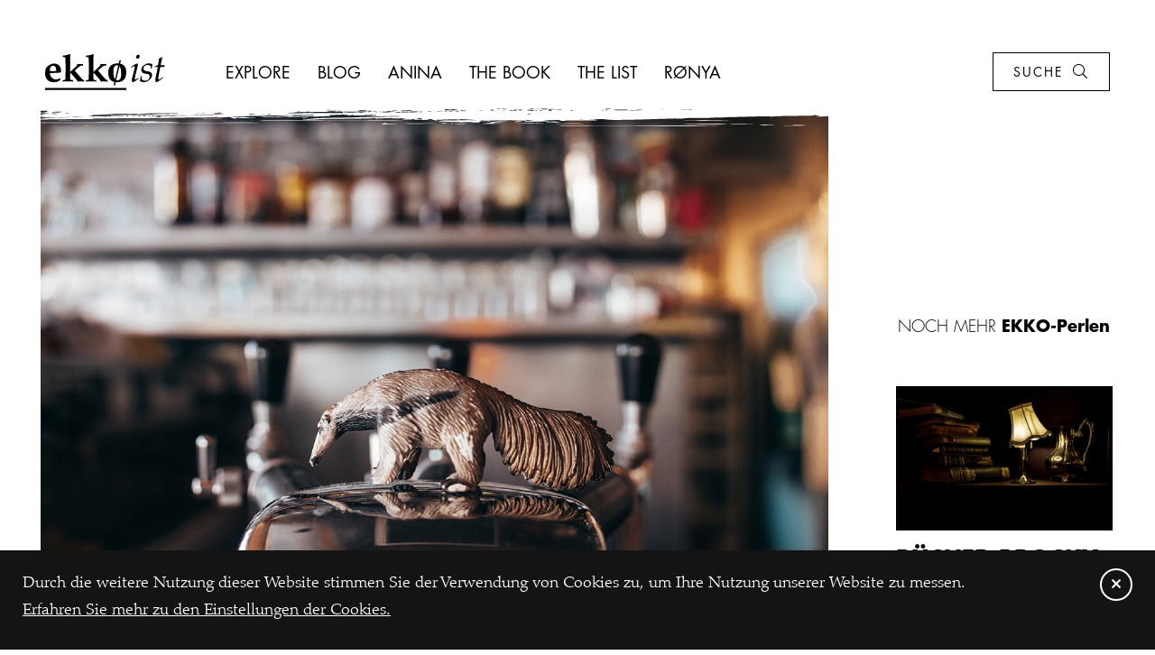

--- FILE ---
content_type: text/html; charset=utf-8
request_url: https://ekkoist.com/explore/location/59-cafe-kairo/
body_size: 4954
content:


<!DOCTYPE html>

<!--[if lt IE 7]>      <html class="no-js lt-ie9 lt-ie8 lt-ie7"> <![endif]-->
<!--[if IE 7]>         <html class="no-js lt-ie9 lt-ie8"> <![endif]-->
<!--[if IE 8]>         <html class="no-js lt-ie9"> <![endif]-->
<!--[if gt IE 8]><!--> <html class="no-js"> <!--<![endif]-->

  <head>
  	
  	
  	  <meta charset="utf-8">
  <meta http-equiv="X-UA-Compatible" content="IE=edge,chrome=1">
  
  <meta name="robots" content="index, follow">
  
  <meta name="theme-color" content="#000000">
  
  <meta name="viewport" content="width=device-width, initial-scale=1.0, maximum-scale=1.0">
  
  
  	
	
	<title>Café Kairo - ekkoist</title>
  
  <meta name="description" content="Da wo der Welt-Frieden Realität ist." />
  <meta name="keywords" content="" />
  
  <link rel="canonical" href="https://ekkoist.com/explore/location/59-cafe-kairo/">
  
  
	<meta property="og:type" content="website" /> 
  <meta property="og:url" content="https://ekkoist.com/explore/location/59-cafe-kairo/" /> 
  <meta property="og:site_name" content="ekkoist" />
  
  <meta property="og:title" content="Café Kairo" />
  <meta property="og:description" content="Da wo der Welt-Frieden Realität ist." />
  <meta property="og:image" content="https://ekkoist.com/index.php?rex_media_type=share_facebook&rex_media_file=k5.jpg" />
  <meta property="og:image:url" content="https://ekkoist.com/index.php?rex_media_type=share_facebook&rex_media_file=k5.jpg" />
  
  
  <meta name="twitter:card" content="summary" />
	<meta name="twitter:title" content="Café Kairo" />
	<meta name="twitter:description" content="Da wo der Welt-Frieden Realität ist." />
	<meta name="twitter:image" content="https://ekkoist.com/index.php?rex_media_type=share_facebook&rex_media_file=k5.jpg" />
  
  
  <meta property="og:locale" content="de_DE" />
  
  
    
  
  
  <link rel="stylesheet" type="text/css" href="//fast.fonts.net/cssapi/ad4cecb5-3ccb-4fd3-958c-071476a37cf6.css"/>
  
  <!-- SLICK SLIDER -->
  <link rel="stylesheet" type="text/css" href="//cdn.jsdelivr.net/npm/slick-carousel@1.8.1/slick/slick.css"/>
  
  <!-- APPEAR ON SCROLL -->
  <link rel="stylesheet" href="https://unpkg.com/aos@2.3.1/dist/aos.css">
  
  
  <link rel="stylesheet" type="text/css" href="/theme/fonts/fontawesome/fontawesome.css" />
  
  <link rel="stylesheet" type="text/css" media="screen,print" href="/theme/style.php/style.scss" />
	
	<link rel="shortcut icon" type="image/x-icon" href="/theme/img/favicon.ico">
	
	
	
	
	
	  	
	
  </head>    
	<body   class="detail">
		
		
		<!--[if lt IE 7]>
      <p class="chromeframe">You are using an <strong>outdated</strong> browser. Please <a href="http://browsehappy.com/">upgrade your browser</a> or <a href="http://www.google.com/chromeframe/?redirect=true">activate Google Chrome Frame</a> to improve your experience.</p>
    <![endif]-->
    
	   
    <header class="header">	
	<div class="header__inner">
		
		<div class="header__logo">
			
			<a href="/">
				<img class="logo logo_black" src="/theme/img/logo_ekkoist_black.svg">
				<img class="logo logo_white" src="/theme/img/logo_ekkoist_white.svg">
			</a>
			
		</div>
		
		<!--
		<div class="header__shop__button">
			<a href="https://ekkoist.shop/" target="_blank" rel="nofollow" class="button">
				<span class="label">Shop</span>
				<i class="fal fa-shopping-cart"></i>
			</a>
		</div>
		-->
		
		<div class="header__search__button">
			<a href="/suche/" class="button">
				<span class="label">Suche</span>
				<i class="fal fa-search"></i>
			</a>
		</div>
		
		<div class="header__navigation__button">
			<span></span>
			<span></span>
		</div>
		
		<nav class="header__navigation">
			
			<ul class="rex-navi1 rex-navi-depth-1 rex-navi-has-6-elements"><li class="rex-article-2 rex-active lev1"><a class="rex-active" href="/explore/">Explore</a></li><li class="rex-article-3 rex-normal lev1"><a class="" href="/blog/">Blog</a></li><li class="rex-article-4 rex-normal lev1"><a class="" href="/anina/">Anina</a></li><li class="rex-article-5 rex-normal lev1"><a class="" href="/the-book/">The Book</a></li><li class="rex-article-14 rex-normal lev1"><a class="" href="/the-list/">The List</a></li><li class="rex-article-18 rex-normal lev1"><a class="" href="/ronya/">RØNYA</a></li></ul>			
		</nav>
		
	</div>		
</header>    
    
    <main>
	    
	    
	    <div id="top"></div>
		  
		  
		  

		<div class="container">
		  <div class="container__inner">
			  
			  <div class="flex flex_sidebar flex_align_top">
				  
				  <div class="flex__item">
					  
					  <div class="article article_full">
				  
						  <div class="article__image jagged_top jagged_bottom">
								<img src="index.php?rex_media_type=article_image_detail&rex_media_file=k5.jpg">
							</div>
								
								
							<div class="article__tags">
								
																				
												<div class="icon icon_circle icon_ekkoist icon_ekkoist-2">
													<span class="icon__label">Vegetarisch</span>
												</div>		
								
																				
												<div class="icon icon_circle icon_ekkoist icon_ekkoist-3">
													<span class="icon__label">Biologisch</span>
												</div>		
								
																				
												<div class="icon icon_circle icon_ekkoist icon_ekkoist-4">
													<span class="icon__label">Saisonal / Regional</span>
												</div>		
								
																				
												<div class="icon icon_circle icon_ekkoist icon_ekkoist-5">
													<span class="icon__label">Fair</span>
												</div>		
								
																
							</div>
							
							
							<div class="article__text">
								<h4 class="tags">
									
																						
													<span>À la Carte</span>											
									
																						
													<span>Eat-In</span>											
									
																		
								</h4>
								
								<h5>Da wo der Welt-Frieden Realität ist.</h5>
								<h1>Café Kairo</h1>
								<p>Die wundersch&ouml;ne, ungemein imposante, eiserne Bar hat Anstarr-Potential, wie sie da so inmitten des Caf&eacute; Kairo tront. Sie macht sich wunderbar als Herzst&uuml;ck dieses sch&ouml;nen gastronomischen Konzepts. Hier wird saisongerecht mit lokalen Produkten und zu einem grossen Teil biologisch gekocht. Vegi- oder Fleischgerichte mittags und abends und f&uuml;r zwischendurch eine kleine Karte mit den Kairo-Evergreens wie Burger- oder Falafelteller. Am Samstag-Abend &uuml;bernimmt dann die arabische K&uuml;che und Fr&uuml;hst&uuml;ck, ja du h&ouml;rst richtig, gleich den ganzen Tag! Und dann, das eigentlich sch&ouml;nste: im Caf&eacute; Kairo herrscht Weltfrieden. Wer nicht daran r&uuml;ttelt ist willkommen. Jetzt und immerdar seit 1998. Friede sei mit dir mein Freund und die sch&ouml;ne Bar. Ist &uuml;berhaupt einfach allgemein sch&ouml;n da. Du wirst sehen und verstehen!</p>
<p>ps. Direkt neben dem Caf&eacute; Kairo findest du noch einen weiteren friedlichen Zeitgef&auml;hrten - den <strong>Q-Laden</strong>. Ein selbstverwalteter und nicht gewinnorientierter Bio-Laden. Regional, saisonal, biologisch, fair, Umwelt- und Tierschutz - ist alles selbstverst&auml;ndlich hier. Der Q-Laden sieht sich aber auch als Austauschplattform und als Teil eines erweiterten Netzwerkes von Organisationen, ProduzentInnen und AktivistInnen, die sich f&uuml;r Ern&auml;hrungssouveranit&auml;t und f&uuml;r faire und ethisch vertretbare Projekte engagieren. Das ist Pionierarbeit die verbindet. Ein Abstecher lohnt sich.</p>								
								<div class="article__text__address">
									
																			<div class="item">
											<div class="item__icon">
												<div class="icon icon_small">
													<i class="fal fa-map-marker-alt"></i>
												</div>
											</div>
											
											<div class="item__text">
												<p>Dammweg 43, 3013 Bern (Kairo)<br />Quartierhof 1, 3013 Bern (Q-Laden)<br /><br /></p>											</div>
										</div>
																		
																			<div class="item">
											<div class="item__icon">
												<div class="icon icon_small">
													<i class="fal fa-globe"></i>
												</div>
											</div>
											
											<div class="item__text">
												<p><a href="http://www.cafe-kairo.ch/" target="_blank" rel="nofollow">Website</a></p>
											</div>
										</div>
																		
																			<div class="item">
											<div class="item__icon">
												<div class="icon icon_small">
													<i class="fab fa-instagram"></i>
												</div>
											</div>
											
											<div class="item__text">
												<p><a href="https://instagram.com/cafe_kairo_bern" target="_blank" rel="nofollow">@cafe_kairo_bern</a></p>
											</div>
										</div>
																		
																	</div>
							</div>
							
							
							<div class="article__embed">
								
																
							</div>
							
							
							<div class="article__gallery">
								
																				
										<img src="index.php?rex_media_type=article_image_detail&rex_media_file=k2.jpg">										
								
																				
										<img src="index.php?rex_media_type=article_image_detail&rex_media_file=k1.jpg">										
								
																				
										<img src="index.php?rex_media_type=article_image_detail&rex_media_file=k4.jpg">										
								
																				
										<img src="index.php?rex_media_type=article_image_detail&rex_media_file=k6.jpg">										
								
																				
										<img src="index.php?rex_media_type=article_image_detail&rex_media_file=k3.jpg">										
								
																				
										<img src="index.php?rex_media_type=article_image_detail&rex_media_file=k7.jpg">										
								
																
							</div>
														
					  </div>
					  
				  </div>
				  
				  
				  <div class="flex__item">
					  
					  <div class="text center">
					  	<p class="alt">NOCH MEHR <b>EKKO-Perlen</b></p>
					  	<br>
					  </div>
					  
					  <div class="recommendation">
						  
						  						  
						  	<a class="recommendation__item" href="/explore/location/100-buecher-brocky/">
									<img src="index.php?rex_media_type=article_image_preview&rex_media_file=books.jpg">
									<h3>Bücher-Brocky</h3>
									<h5><small>100’000 Geschichten.</small></h5>
								</a> 
						  
						  						  
						  	<a class="recommendation__item" href="/explore/location/130-goldenes-horn/">
									<img src="index.php?rex_media_type=article_image_preview&rex_media_file=goldeneshorn.jpg">
									<h3>Goldenes Horn</h3>
									<h5><small>Glücklich veganes Kebap mampfen.</small></h5>
								</a> 
						  
						  						  
						  	<a class="recommendation__item" href="/explore/location/110-rhythmische-einreibung/">
									<img src="index.php?rex_media_type=article_image_preview&rex_media_file=weleda.jpg">
									<h3>Rhythmische Einreibung</h3>
									<h5><small>Wo Ebbe & Flut, Tag & Nacht auf Weleda trifft.</small></h5>
								</a> 
						  
						  			 
						  
						</div>
					  
				  </div>
				  
			  </div>					  
			  
		  </div>
		</div>	
	
	
		  
	    
    </main>
    
    
    

<div class="container padding-top_none padding-bottom_none">
  <div class="container__inner">
	  
	  <hr>
	  
  </div>
</div>


<section>
  
  <div class="container">
  <div class="container__inner">
	  
	  <div class="flex flex_fullwidth_2 flex_align_top margin-top_double">
			<div class="flex__item">
				
				<div class="text text_icon">
					<div class="text__icon">
												  <img src="/theme/img/vector_icon_anina.svg">
												
					</div>
					
					<div class="text__text">
					  <h4>Definition</h4>
<h2>Ekkoist</h2>
<p>ekkoist will mit Klischees aufr&auml;umen. Und dogmatisch-ideologische Hürden niederreissen. ekkoist offeriert Alternativen: farbig, bewusst, gesund, nachhaltig, aktiv, einfühlsam, neugierig, eigensinnig.. Alle ekkoist-Perlen versuchen auf irgendeine Art etwas ein wenig besser und anders zu machen. Und bereichern dein Leben positiv. Dies ist die Sammlung von mir für dich.</p>
					</div>
			  </div>
			  
			</div>
			
			<div class="flex__item">
				
				<div class="text text_icon">
					<div class="text__icon">
												  <img src="/theme/img/vector_icon_newsletter.svg">
											</div>
					
					<div class="text__text">
					  <h4>Up to date bleiben</h4>
<h2>Ekkoist-Newsletter</h2>
					  
					  <div class="newsletter">
						  
							<!-- Begin Mailchimp Signup Form -->
								<div id="mc_embed_signup">
									<form action="https://ekkoist.us20.list-manage.com/subscribe/post?u=ff598c509689f74f7f7a69e6d&amp;id=be71d83d3a" method="post" id="mc-embedded-subscribe-form" name="mc-embedded-subscribe-form" class="validate" target="_blank" novalidate>
									  <div id="mc_embed_signup_scroll">
										
											<div class="mc-field-group">
												<input type="email" value="" name="EMAIL" class="required email" id="mce-EMAIL" placeholder="Email Adresse">
											</div>
											
											<div id="mce-responses" class="clear">
												<div class="response" id="mce-error-response" style="display:none"></div>
												<div class="response" id="mce-success-response" style="display:none"></div>
											</div>    
											
											<!-- real people should not fill this in and expect good things - do not remove this or risk form bot signups-->
											<div style="position: absolute; left: -5000px;" aria-hidden="true">
												<input type="text" name="b_ff598c509689f74f7f7a69e6d_be71d83d3a" tabindex="-1" value="">
											</div>
									    <div class="clear">
										  	<input type="submit" value="Anmelden" name="subscribe" id="mc-embedded-subscribe" class="button">
										  </div>
									  </div>
									</form>
								</div>
							<!--End mc_embed_signup-->
							
					  </div>
					  
					</div>
			  </div>
			  
			</div>							
	  </div>
	  
  </div>
</div>  
</section>


<div class="container padding-top_none padding-bottom_none">
  <div class="container__inner">
	  
	  <hr>
	  
  </div>
</div>


<section>
	
	<div class="container padding-bottom_half">
	  <div class="container__inner">
		  
		  <div class="text center">
			  <h4>Vielen Dank für euren Support!</h4>
			  <h2>Partner</h2>
		  </div>
		  
	  </div>
	</div>
	
	
	<div class="container padding-top_none">
	  <div class="container__inner">
		  
		  <div class="flex flex_landscape_2 flex_minitablet_3 flex_laptop_6 flex_align_top flex_align_center margin-top_double">
				
				<div class="flex__item">
					<a href="https://etrex.ch" target="_blank" class="partner_logo">
						<img src="/media/logo_partner_etrex.png">
					</a>
				</div>
				
				<div class="flex__item">
					<a href="https://www.weleda.ch/" target="_blank" class="partner_logo">
						<img src="/media/logo_partner_weleda.png">
					</a>
				</div>
				
				<div class="flex__item">
					<a href="https://www.lush.ch/startseite.aspx" target="_blank" class="partner_logo">
						<img src="/media/logo_partner_lush.png">
					</a>
				</div>
				
		  </div>
		  
	  </div>
	</div>
	
</section>


<footer class="footer jagged_top">
	<div class="footer__inner">
		
		<div class="footer__logo">
			
			<a href="/">
				<img src="/theme/img/logo_ekkoist_white.svg">
			</a>
			
		</div>
		
		<nav class="footer__navigation">
			
			<ul class="rex-navi1 rex-navi-depth-1 rex-navi-has-6-elements"><li class="rex-article-2 rex-active lev1"><a class="rex-active" href="/explore/">Explore</a></li><li class="rex-article-3 rex-normal lev1"><a class="" href="/blog/">Blog</a></li><li class="rex-article-4 rex-normal lev1"><a class="" href="/anina/">Anina</a></li><li class="rex-article-5 rex-normal lev1"><a class="" href="/the-book/">The Book</a></li><li class="rex-article-14 rex-normal lev1"><a class="" href="/the-list/">The List</a></li><li class="rex-article-18 rex-normal lev1"><a class="" href="/ronya/">RØNYA</a></li></ul>			
		</nav>
		
		<div class="footer__social">
			<a href="https://www.facebook.com/aninamutter/?ref=bookmarks" target="_blank" rel="nofollow" class="icon icon_circle">
				<i class="fab fa-facebook-f"></i>
			</a>
			<a href="https://www.instagram.com/aninamutter/" target="_blank" rel="nofollow" class="icon icon_circle">
				<i class="fab fa-instagram"></i>
			</a>
			<a href="https://www.youtube.com/channel/UCYv5DZSq0sJB7us9NoriZ8w" target="_blank" rel="nofollow" class="icon icon_circle">
				<i class="fab fa-youtube"></i>
			</a>
		</div>
		
		<div class="footer__contact">
			<p>let's exchange good vibes</p>
			<p><a href="mailto:anina@ekkoist.com">anina@ekkoist.com</a></p>
		</div>
		
		<div class="footer__links">
			<ul>
				<li>
					<a href="/impressum/">Impressum</a>
				</li>
				<li>
					<a href="/datenschutz/">Datenschutz</a>
				</li>
			</ul>
		</div>
		
	</div>
</footer>


		
	<div class="container sticky_bottom cookies__wrapper">
		<div class="container__inner">
			<div class="cookies">
				<div class="cookies__text">
					<p>Durch die weitere Nutzung dieser Website stimmen Sie der Verwendung von Cookies zu, um Ihre Nutzung unserer Website zu messen.<br><a href="/datenschutz/">Erfahren Sie mehr zu den Einstellungen der Cookies.</a></p>
				</div>
				<div class="cookies__button">
					<a class="cookies__button_close"><i class="far fa-times"></i></a>
				</div>
			</div>
		</div>
	</div>
	

        
		
		
	<script type="text/javascript" src="/theme/js/plugins/jquery-3.3.1.min.js"></script>
	
	<script type="text/javascript" src="/theme/js/plugins/jquery.cookies.js"></script>
	
	<!-- SLICK SLIDER -->
	<script type="text/javascript" src="//cdn.jsdelivr.net/npm/slick-carousel@1.8.1/slick/slick.min.js"></script>
	
	<!-- APPEAR ON SCROLL -->
	<script src="https://unpkg.com/aos@2.3.1/dist/aos.js"></script>
	
	<script type="text/javascript" src="/theme/js/main.js"></script>

  
  <!-- Global site tag (gtag.js) - Google Analytics -->
<script async src="https://www.googletagmanager.com/gtag/js?id=UA-134645558-1"></script>
<script>
  window.dataLayer = window.dataLayer || [];
  function gtag(){dataLayer.push(arguments);}
  gtag('js', new Date());

  gtag('config', 'UA-134645558-1');
</script>
		
		
	</body>
</html>

--- FILE ---
content_type: text/css; charset=utf-8
request_url: https://fast.fonts.net/cssapi/ad4cecb5-3ccb-4fd3-958c-071476a37cf6.css
body_size: 1099
content:
@import url(/t/1.css?apiType=css&projectid=ad4cecb5-3ccb-4fd3-958c-071476a37cf6);
@font-face{
font-family:"Futura W01_n3";
src:url("/dv2/2/2b40e918-d269-4fd9-a572-19f5fec7cd7f.eot?d44f19a684109620e4841471af90e81876e4447fbd9dcaf33ed27ddb0be7bf67bf1d1b817cb838e94894397783d7429286a18aa0ec34734551a88281fec7d8d0b7ac5008f91e0bf1248cf311eddd4b9d0ba4250f6b6c98c9&projectId=ad4cecb5-3ccb-4fd3-958c-071476a37cf6#iefix") format("eot");
}
@font-face{
font-family:"Futura W01";
src:url("/dv2/2/2b40e918-d269-4fd9-a572-19f5fec7cd7f.eot?d44f19a684109620e4841471af90e81876e4447fbd9dcaf33ed27ddb0be7bf67bf1d1b817cb838e94894397783d7429286a18aa0ec34734551a88281fec7d8d0b7ac5008f91e0bf1248cf311eddd4b9d0ba4250f6b6c98c9&projectId=ad4cecb5-3ccb-4fd3-958c-071476a37cf6#iefix");
src:url("/dv2/2/2b40e918-d269-4fd9-a572-19f5fec7cd7f.eot?d44f19a684109620e4841471af90e81876e4447fbd9dcaf33ed27ddb0be7bf67bf1d1b817cb838e94894397783d7429286a18aa0ec34734551a88281fec7d8d0b7ac5008f91e0bf1248cf311eddd4b9d0ba4250f6b6c98c9&projectId=ad4cecb5-3ccb-4fd3-958c-071476a37cf6#iefix") format("eot"),url("/dv2/14/26091050-06ef-4fd5-b199-21b27c0ed85e.woff2?d44f19a684109620e4841471af90e81876e4447fbd9dcaf33ed27ddb0be7bf67bf1d1b817cb838e94894397783d7429286a18aa0ec34734551a88281fec7d8d0b7ac5008f91e0bf1248cf311eddd4b9d0ba4250f6b6c98c9&projectId=ad4cecb5-3ccb-4fd3-958c-071476a37cf6") format("woff2"),url("/dv2/3/cca525a8-ad89-43ae-aced-bcb49fb271dc.woff?d44f19a684109620e4841471af90e81876e4447fbd9dcaf33ed27ddb0be7bf67bf1d1b817cb838e94894397783d7429286a18aa0ec34734551a88281fec7d8d0b7ac5008f91e0bf1248cf311eddd4b9d0ba4250f6b6c98c9&projectId=ad4cecb5-3ccb-4fd3-958c-071476a37cf6") format("woff"),url("/dv2/1/88cc7a39-1834-4468-936a-f3c25b5d81a1.ttf?d44f19a684109620e4841471af90e81876e4447fbd9dcaf33ed27ddb0be7bf67bf1d1b817cb838e94894397783d7429286a18aa0ec34734551a88281fec7d8d0b7ac5008f91e0bf1248cf311eddd4b9d0ba4250f6b6c98c9&projectId=ad4cecb5-3ccb-4fd3-958c-071476a37cf6") format("truetype");
font-weight:300;font-style:normal;
}
@font-face{
font-family:"Futura W01_n4";
src:url("/dv2/2/cf053eae-ba1f-44f3-940c-a34b68ccbbdf.eot?d44f19a684109620e4841471af90e81876e4447fbd9dcaf33ed27ddb0be7bf67bf1d1b817cb838e94894397783d7429286a18aa0ec34734551a88281fec7d8d0b7ac5008f91e0bf1248cf311eddd4b9d0ba4250f6b6c98c9&projectId=ad4cecb5-3ccb-4fd3-958c-071476a37cf6#iefix") format("eot");
}
@font-face{
font-family:"Futura W01";
src:url("/dv2/2/cf053eae-ba1f-44f3-940c-a34b68ccbbdf.eot?d44f19a684109620e4841471af90e81876e4447fbd9dcaf33ed27ddb0be7bf67bf1d1b817cb838e94894397783d7429286a18aa0ec34734551a88281fec7d8d0b7ac5008f91e0bf1248cf311eddd4b9d0ba4250f6b6c98c9&projectId=ad4cecb5-3ccb-4fd3-958c-071476a37cf6#iefix");
src:url("/dv2/2/cf053eae-ba1f-44f3-940c-a34b68ccbbdf.eot?d44f19a684109620e4841471af90e81876e4447fbd9dcaf33ed27ddb0be7bf67bf1d1b817cb838e94894397783d7429286a18aa0ec34734551a88281fec7d8d0b7ac5008f91e0bf1248cf311eddd4b9d0ba4250f6b6c98c9&projectId=ad4cecb5-3ccb-4fd3-958c-071476a37cf6#iefix") format("eot"),url("/dv2/14/8bf38806-3423-4080-b38f-d08542f7e4ac.woff2?d44f19a684109620e4841471af90e81876e4447fbd9dcaf33ed27ddb0be7bf67bf1d1b817cb838e94894397783d7429286a18aa0ec34734551a88281fec7d8d0b7ac5008f91e0bf1248cf311eddd4b9d0ba4250f6b6c98c9&projectId=ad4cecb5-3ccb-4fd3-958c-071476a37cf6") format("woff2"),url("/dv2/3/e2b9cbeb-fa8e-41cd-8a6a-46044b29ba52.woff?d44f19a684109620e4841471af90e81876e4447fbd9dcaf33ed27ddb0be7bf67bf1d1b817cb838e94894397783d7429286a18aa0ec34734551a88281fec7d8d0b7ac5008f91e0bf1248cf311eddd4b9d0ba4250f6b6c98c9&projectId=ad4cecb5-3ccb-4fd3-958c-071476a37cf6") format("woff"),url("/dv2/1/c2a69697-4f06-4764-abd4-625031a84e31.ttf?d44f19a684109620e4841471af90e81876e4447fbd9dcaf33ed27ddb0be7bf67bf1d1b817cb838e94894397783d7429286a18aa0ec34734551a88281fec7d8d0b7ac5008f91e0bf1248cf311eddd4b9d0ba4250f6b6c98c9&projectId=ad4cecb5-3ccb-4fd3-958c-071476a37cf6") format("truetype");
font-weight:400;font-style:normal;
}
@font-face{
font-family:"Futura W01_n7";
src:url("/dv2/2/87f56fc1-ab05-4355-90af-9e83740663af.eot?d44f19a684109620e4841471af90e81876e4447fbd9dcaf33ed27ddb0be7bf67bf1d1b817cb838e94894397783d7429286a18aa0ec34734551a88281fec7d8d0b7ac5008f91e0bf1248cf311eddd4b9d0ba4250f6b6c98c9&projectId=ad4cecb5-3ccb-4fd3-958c-071476a37cf6#iefix") format("eot");
}
@font-face{
font-family:"Futura W01";
src:url("/dv2/2/87f56fc1-ab05-4355-90af-9e83740663af.eot?d44f19a684109620e4841471af90e81876e4447fbd9dcaf33ed27ddb0be7bf67bf1d1b817cb838e94894397783d7429286a18aa0ec34734551a88281fec7d8d0b7ac5008f91e0bf1248cf311eddd4b9d0ba4250f6b6c98c9&projectId=ad4cecb5-3ccb-4fd3-958c-071476a37cf6#iefix");
src:url("/dv2/2/87f56fc1-ab05-4355-90af-9e83740663af.eot?d44f19a684109620e4841471af90e81876e4447fbd9dcaf33ed27ddb0be7bf67bf1d1b817cb838e94894397783d7429286a18aa0ec34734551a88281fec7d8d0b7ac5008f91e0bf1248cf311eddd4b9d0ba4250f6b6c98c9&projectId=ad4cecb5-3ccb-4fd3-958c-071476a37cf6#iefix") format("eot"),url("/dv2/14/3cf9e1e8-63a2-497f-86ed-6b63d6de1986.woff2?d44f19a684109620e4841471af90e81876e4447fbd9dcaf33ed27ddb0be7bf67bf1d1b817cb838e94894397783d7429286a18aa0ec34734551a88281fec7d8d0b7ac5008f91e0bf1248cf311eddd4b9d0ba4250f6b6c98c9&projectId=ad4cecb5-3ccb-4fd3-958c-071476a37cf6") format("woff2"),url("/dv2/3/184895ac-545b-450b-9d3a-c0a0a7620977.woff?d44f19a684109620e4841471af90e81876e4447fbd9dcaf33ed27ddb0be7bf67bf1d1b817cb838e94894397783d7429286a18aa0ec34734551a88281fec7d8d0b7ac5008f91e0bf1248cf311eddd4b9d0ba4250f6b6c98c9&projectId=ad4cecb5-3ccb-4fd3-958c-071476a37cf6") format("woff"),url("/dv2/1/bf8628d2-1ae0-4645-ba3f-3ce62d8d907c.ttf?d44f19a684109620e4841471af90e81876e4447fbd9dcaf33ed27ddb0be7bf67bf1d1b817cb838e94894397783d7429286a18aa0ec34734551a88281fec7d8d0b7ac5008f91e0bf1248cf311eddd4b9d0ba4250f6b6c98c9&projectId=ad4cecb5-3ccb-4fd3-958c-071476a37cf6") format("truetype");
font-weight:700;font-style:normal;
}
@font-face{
font-family:"Palatino W01_n3";
src:url("/dv2/2/36f90dae-3162-458f-af38-596ccfdadeb9.eot?d44f19a684109620e4841471af90e81876e4447fbd9dcaf33ed27ddb0be7bf67bf1d1b817cb838e94894397783d7429286a18aa0ec34734551a88281fec7d8d0b7ac5008f91e0bf1248cf311eddd4b9d0ba4250f6b6c98c9&projectId=ad4cecb5-3ccb-4fd3-958c-071476a37cf6#iefix") format("eot");
}
@font-face{
font-family:"Palatino W01";
src:url("/dv2/2/36f90dae-3162-458f-af38-596ccfdadeb9.eot?d44f19a684109620e4841471af90e81876e4447fbd9dcaf33ed27ddb0be7bf67bf1d1b817cb838e94894397783d7429286a18aa0ec34734551a88281fec7d8d0b7ac5008f91e0bf1248cf311eddd4b9d0ba4250f6b6c98c9&projectId=ad4cecb5-3ccb-4fd3-958c-071476a37cf6#iefix");
src:url("/dv2/2/36f90dae-3162-458f-af38-596ccfdadeb9.eot?d44f19a684109620e4841471af90e81876e4447fbd9dcaf33ed27ddb0be7bf67bf1d1b817cb838e94894397783d7429286a18aa0ec34734551a88281fec7d8d0b7ac5008f91e0bf1248cf311eddd4b9d0ba4250f6b6c98c9&projectId=ad4cecb5-3ccb-4fd3-958c-071476a37cf6#iefix") format("eot"),url("/dv2/14/edd3d818-5039-435b-b823-fba400b72269.woff2?d44f19a684109620e4841471af90e81876e4447fbd9dcaf33ed27ddb0be7bf67bf1d1b817cb838e94894397783d7429286a18aa0ec34734551a88281fec7d8d0b7ac5008f91e0bf1248cf311eddd4b9d0ba4250f6b6c98c9&projectId=ad4cecb5-3ccb-4fd3-958c-071476a37cf6") format("woff2"),url("/dv2/3/91790d64-5305-4c34-aea7-68067aaacab5.woff?d44f19a684109620e4841471af90e81876e4447fbd9dcaf33ed27ddb0be7bf67bf1d1b817cb838e94894397783d7429286a18aa0ec34734551a88281fec7d8d0b7ac5008f91e0bf1248cf311eddd4b9d0ba4250f6b6c98c9&projectId=ad4cecb5-3ccb-4fd3-958c-071476a37cf6") format("woff"),url("/dv2/1/cf2c57c3-bcd6-48b4-8ddc-558d022b9f7c.ttf?d44f19a684109620e4841471af90e81876e4447fbd9dcaf33ed27ddb0be7bf67bf1d1b817cb838e94894397783d7429286a18aa0ec34734551a88281fec7d8d0b7ac5008f91e0bf1248cf311eddd4b9d0ba4250f6b6c98c9&projectId=ad4cecb5-3ccb-4fd3-958c-071476a37cf6") format("truetype");
font-weight:300;font-style:normal;
}
@font-face{
font-family:"Palatino W01_n4";
src:url("/dv2/2/7f1334a4-a5fd-4768-8410-4376c350a3d7.eot?d44f19a684109620e4841471af90e81876e4447fbd9dcaf33ed27ddb0be7bf67bf1d1b817cb838e94894397783d7429286a18aa0ec34734551a88281fec7d8d0b7ac5008f91e0bf1248cf311eddd4b9d0ba4250f6b6c98c9&projectId=ad4cecb5-3ccb-4fd3-958c-071476a37cf6#iefix") format("eot");
}
@font-face{
font-family:"Palatino W01";
src:url("/dv2/2/7f1334a4-a5fd-4768-8410-4376c350a3d7.eot?d44f19a684109620e4841471af90e81876e4447fbd9dcaf33ed27ddb0be7bf67bf1d1b817cb838e94894397783d7429286a18aa0ec34734551a88281fec7d8d0b7ac5008f91e0bf1248cf311eddd4b9d0ba4250f6b6c98c9&projectId=ad4cecb5-3ccb-4fd3-958c-071476a37cf6#iefix");
src:url("/dv2/2/7f1334a4-a5fd-4768-8410-4376c350a3d7.eot?d44f19a684109620e4841471af90e81876e4447fbd9dcaf33ed27ddb0be7bf67bf1d1b817cb838e94894397783d7429286a18aa0ec34734551a88281fec7d8d0b7ac5008f91e0bf1248cf311eddd4b9d0ba4250f6b6c98c9&projectId=ad4cecb5-3ccb-4fd3-958c-071476a37cf6#iefix") format("eot"),url("/dv2/14/c86216ba-b6f5-44bf-8bc5-31f2efb26cd5.woff2?d44f19a684109620e4841471af90e81876e4447fbd9dcaf33ed27ddb0be7bf67bf1d1b817cb838e94894397783d7429286a18aa0ec34734551a88281fec7d8d0b7ac5008f91e0bf1248cf311eddd4b9d0ba4250f6b6c98c9&projectId=ad4cecb5-3ccb-4fd3-958c-071476a37cf6") format("woff2"),url("/dv2/3/b127c2c0-82cc-493d-a525-edc3aea7359d.woff?d44f19a684109620e4841471af90e81876e4447fbd9dcaf33ed27ddb0be7bf67bf1d1b817cb838e94894397783d7429286a18aa0ec34734551a88281fec7d8d0b7ac5008f91e0bf1248cf311eddd4b9d0ba4250f6b6c98c9&projectId=ad4cecb5-3ccb-4fd3-958c-071476a37cf6") format("woff"),url("/dv2/1/ed2cea0b-b03c-46c9-a087-9e9c8868ef72.ttf?d44f19a684109620e4841471af90e81876e4447fbd9dcaf33ed27ddb0be7bf67bf1d1b817cb838e94894397783d7429286a18aa0ec34734551a88281fec7d8d0b7ac5008f91e0bf1248cf311eddd4b9d0ba4250f6b6c98c9&projectId=ad4cecb5-3ccb-4fd3-958c-071476a37cf6") format("truetype");
font-weight:400;font-style:normal;
}
@font-face{
font-family:"Palatino W01_n7";
src:url("/dv2/2/6f12b63f-aa07-48af-ab27-1a17e829f1cc.eot?d44f19a684109620e4841471af90e81876e4447fbd9dcaf33ed27ddb0be7bf67bf1d1b817cb838e94894397783d7429286a18aa0ec34734551a88281fec7d8d0b7ac5008f91e0bf1248cf311eddd4b9d0ba4250f6b6c98c9&projectId=ad4cecb5-3ccb-4fd3-958c-071476a37cf6#iefix") format("eot");
}
@font-face{
font-family:"Palatino W01";
src:url("/dv2/2/6f12b63f-aa07-48af-ab27-1a17e829f1cc.eot?d44f19a684109620e4841471af90e81876e4447fbd9dcaf33ed27ddb0be7bf67bf1d1b817cb838e94894397783d7429286a18aa0ec34734551a88281fec7d8d0b7ac5008f91e0bf1248cf311eddd4b9d0ba4250f6b6c98c9&projectId=ad4cecb5-3ccb-4fd3-958c-071476a37cf6#iefix");
src:url("/dv2/2/6f12b63f-aa07-48af-ab27-1a17e829f1cc.eot?d44f19a684109620e4841471af90e81876e4447fbd9dcaf33ed27ddb0be7bf67bf1d1b817cb838e94894397783d7429286a18aa0ec34734551a88281fec7d8d0b7ac5008f91e0bf1248cf311eddd4b9d0ba4250f6b6c98c9&projectId=ad4cecb5-3ccb-4fd3-958c-071476a37cf6#iefix") format("eot"),url("/dv2/14/134f83cb-28c7-40e6-a4e8-0e9db149329e.woff2?d44f19a684109620e4841471af90e81876e4447fbd9dcaf33ed27ddb0be7bf67bf1d1b817cb838e94894397783d7429286a18aa0ec34734551a88281fec7d8d0b7ac5008f91e0bf1248cf311eddd4b9d0ba4250f6b6c98c9&projectId=ad4cecb5-3ccb-4fd3-958c-071476a37cf6") format("woff2"),url("/dv2/3/1a90cca9-0fcb-4446-9b27-9bb548420e63.woff?d44f19a684109620e4841471af90e81876e4447fbd9dcaf33ed27ddb0be7bf67bf1d1b817cb838e94894397783d7429286a18aa0ec34734551a88281fec7d8d0b7ac5008f91e0bf1248cf311eddd4b9d0ba4250f6b6c98c9&projectId=ad4cecb5-3ccb-4fd3-958c-071476a37cf6") format("woff"),url("/dv2/1/d4fc130c-69e9-45c8-b81c-a1e1eeb51c40.ttf?d44f19a684109620e4841471af90e81876e4447fbd9dcaf33ed27ddb0be7bf67bf1d1b817cb838e94894397783d7429286a18aa0ec34734551a88281fec7d8d0b7ac5008f91e0bf1248cf311eddd4b9d0ba4250f6b6c98c9&projectId=ad4cecb5-3ccb-4fd3-958c-071476a37cf6") format("truetype");
font-weight:700;font-style:normal;
}
@media all and (min-width: 0px) {
}


--- FILE ---
content_type: text/css;charset=UTF-8
request_url: https://ekkoist.com/theme/style.php/style.scss
body_size: 8859
content:
/* compiled by scssphp v0.7.8 on Mon, 06 Jan 2025 13:38:35 +0000 (0.2779s) */

@charset "UTF-8";
html {
  box-sizing: border-box; }

*, *::after, *::before {
  box-sizing: inherit; }
/*
 @import "plugins/jquery.featherlight";
 @import "plugins/jquery.featherlight.gallery";
 @import "plugins/jquery.zabutocalendar";
 */
/*
 @import "fonts/fontawesome/fontawesome";
 @import "fonts/fontawesome/solid";
 @import "fonts/fontawesome/regular";
 @import "fonts/fontawesome/light";
 @import "fonts/fontawesome/brands";
 */
.font_h1, h1 {
  position: relative;
  margin: 0;
  margin-bottom: 15px;
  font-family: 'Futura W01', sans-serif;
  font-size: 30px;
  font-weight: 700;
  font-style: normal;
  line-height: 1.25;
  text-transform: uppercase;
  word-wrap: break-word; }
  @media screen and (min-width: 480px)  {
  .font_h1, h1 {
    font-size: 35px; } }
  @media screen and (min-width: 650px)  {
  .font_h1, h1 {
    font-size: 45px; } }
  @media screen and (min-width: 1025px)  {
  .font_h1, h1 {
    font-size: 55px; } }
  .font_h1 b, h1 b, .font_h1 strong, h1 strong {
    font-weight: 700; }

.font_h2, h2 {
  margin-top: 0px;
  margin-bottom: 15px;
  font-family: 'Futura W01', sans-serif;
  font-size: 22px;
  font-weight: 700;
  font-style: normal;
  line-height: 1.25;
  text-transform: uppercase;
  word-wrap: break-word; }
  @media screen and (min-width: 480px)  {
  .font_h2, h2 {
    font-size: 25px; } }
  @media screen and (min-width: 650px)  {
  .font_h2, h2 {
    font-size: 30px; } }
  @media screen and (min-width: 1025px)  {
  .font_h2, h2 {
    font-size: 35px; } }
  h4 + .font_h2, h4 + h2 {
    margin-top: -15px; }

.font_h3, h3 {
  margin-top: 0px;
  margin-bottom: 20px;
  font-family: 'Futura W01', sans-serif;
  font-size: 18px;
  font-weight: 700;
  font-style: normal;
  line-height: 1.25;
  text-transform: uppercase; }
  @media screen and (min-width: 480px)  {
  .font_h3, h3 {
    font-size: 20px; } }
  @media screen and (min-width: 650px)  {
  .font_h3, h3 {
    font-size: 22px; } }
  @media screen and (min-width: 1025px)  {
  .font_h3, h3 {
    font-size: 25px; } }

.font_h4, h4 {
  margin-top: 0px;
  margin-bottom: 20px;
  font-family: 'Futura W01', sans-serif;
  font-size: 16px;
  font-weight: 300;
  font-style: normal;
  line-height: 1.4;
  text-transform: uppercase; }
  @media screen and (min-width: 1025px)  {
  .font_h4, h4 {
    font-size: 18px; } }

.font_h5, h5 {
  margin-top: 0px;
  margin-bottom: 20px;
  font-family: 'Futura W01', sans-serif;
  font-size: 16px;
  font-weight: 400;
  font-style: normal;
  line-height: 1.5;
  text-decoration: underline; }
  @media screen and (min-width: 1025px)  {
  .font_h5, h5 {
    font-size: 19px; } }
  h4 + .font_h5, h4 + h5 {
    margin-top: -10px; }

.font_text, body, p, ul, .tag, .newsletter .mc-field-group input[type=email], .filter .filter__form .filter__form__field input[type=text] {
  margin-top: 0px;
  margin-bottom: 20px;
  font-family: 'Palatino W01', serif;
  font-size: 15px;
  font-weight: 300;
  font-style: normal;
  line-height: 1.7; }
  @media screen and (min-width: 650px)  {
  .font_text, body, p, ul, .tag, .newsletter .mc-field-group input[type=email], .filter .filter__form .filter__form__field input[type=text] {
    font-size: 16px; } }
  @media screen and (min-width: 1025px)  {
  .font_text, body, p, ul, .tag, .newsletter .mc-field-group input[type=email], .filter .filter__form .filter__form__field input[type=text] {
    font-size: 18px; } }
  .font_text.alt, body.alt, body.tag, p.alt, p.tag, ul.alt, ul.tag, .button, .icon.icon_ekkoist .icon__label, .item .item__text p, .tag.alt, .tag, .newsletter .mc-field-group input[type=email].alt, .newsletter .mc-field-group input.tag[type=email], .newsletter .mc-field-group input[type=email], .filter .filter__form .filter__form__field input[type=text].alt, .filter .filter__form .filter__form__field input.tag[type=text], .filter .filter__form .filter__form__field input[type=text], .filter .filter__form .filter__form__field select, .header .header__navigation > ul > li > a, .footer .footer__inner .footer__navigation ul li a, .footer .footer__inner .footer__contact a, .tag.font_text, .newsletter .mc-field-group input[type=email].tag, .filter .filter__form .filter__form__field input[type=text].tag {
    font-family: 'Futura W01', sans-serif;
    line-height: 1.8; }

.font_bold, b, strong {
  font-weight: 700; }

.font_medium, .button, .icon.icon_ekkoist .icon__label, .tag, .header .header__navigation > ul > li > a, .sticky_bottom .cookies .cookies__button .cookies__button_close, .footer .footer__inner .footer__navigation ul li a, .footer .footer__inner .footer__contact a {
  font-weight: 400; }

.font_light {
  font-weight: 300; }

.font_italic, i {
  font-style: italic; }

.font_small, .button, .icon.icon_ekkoist .icon__label, .item .item__text p, .tag, .article .article__text h4.tags span, .newsletter .mc-field-group input[type=email], .filter .filter__form .filter__form__field input[type=text], .search .search__item .search__item__url, .sticky_bottom .cookies .cookies__button .cookies__button_close, .footer .footer__inner .footer__navigation ul li a, .footer .footer__inner .footer__contact p:first-child, .footer .footer__inner .footer__links ul li a {
  font-size: 12px; }
  @media screen and (min-width: 650px)  {
  .font_small, .button, .icon.icon_ekkoist .icon__label, .item .item__text p, .tag, .article .article__text h4.tags span, .newsletter .mc-field-group input[type=email], .filter .filter__form .filter__form__field input[type=text], .search .search__item .search__item__url, .sticky_bottom .cookies .cookies__button .cookies__button_close, .footer .footer__inner .footer__navigation ul li a, .footer .footer__inner .footer__contact p:first-child, .footer .footer__inner .footer__links ul li a {
    font-size: 13px; } }
  @media screen and (min-width: 1025px)  {
  .font_small, .button, .icon.icon_ekkoist .icon__label, .item .item__text p, .tag, .article .article__text h4.tags span, .newsletter .mc-field-group input[type=email], .filter .filter__form .filter__form__field input[type=text], .search .search__item .search__item__url, .sticky_bottom .cookies .cookies__button .cookies__button_close, .footer .footer__inner .footer__navigation ul li a, .footer .footer__inner .footer__contact p:first-child, .footer .footer__inner .footer__links ul li a {
    font-size: 14px; } }

a {
  text-decoration: none;
  text-decoration: underline;
  color: #000;
  transition: all 0.4s ease;
  display: inline-block; }

a:hover {
  color: rgba(0, 0, 0, 0.5); }

blockquote:not(.instagram-media) {
  position: relative;
  margin-left: 0px;
  margin-right: 0px;
  margin-top: 0px;
  margin-bottom: 20px;
  padding-left: 60px;
  padding-right: 50px;
  font-family: 'Palatino W01', serif;
  font-size: 18px;
  font-weight: 300;
  font-style: italic; }
  @media screen and (min-width: 850px)  {
  blockquote:not(.instagram-media) {
    padding-left: 75px;
    font-size: 20px; } }
  @media screen and (min-width: 1025px)  {
  blockquote:not(.instagram-media) {
    font-size: 22px; } }
  blockquote:not(.instagram-media)::before {
    content: "";
    width: 25px;
    height: 20px;
    position: absolute;
    left: 10px;
    top: -5px;
    background-image: url(/theme/img/vector_symbol_quote.svg);
    background-repeat: no-repeat;
    background-size: contain;
    display: block; }
    @media screen and (min-width: 850px)  {
  blockquote:not(.instagram-media)::before {
    left: 15px; } }

img {
  width: 100%;
  border: 0px;
  display: block; }

.button {
  padding-left: 22px;
  padding-right: 22px;
  padding-top: 9px;
  padding-bottom: 9px;
  border: 0px;
  background-color: #000;
  text-decoration: none;
  text-transform: uppercase;
  letter-spacing: 2px;
  line-height: 25px;
  color: #fff;
  -webkit-appearance: none;
  transition: all 0.4s ease;
  cursor: pointer; }
  .button:hover {
    padding-left: 28px;
    padding-right: 28px;
    background-color: #cce5cc;
    color: #000; }
  .button i {
    margin-left: 10px;
    transition: margin-left 0.4s ease; }
  .button.button_text {
    padding-left: 0px;
    padding-right: 0px;
    background-color: transparent;
    color: #000; }
    .button.button_text:hover {
      color: rgba(0, 0, 0, 0.5); }
      .button.button_text:hover i {
        margin-left: 15px; }

* {
  box-sizing: border-box;
  text-rendering: optimizeLegibility;
  font-smooth: auto;
  -webkit-font-smoothing: antialiased;
  -moz-osx-font-smoothing: auto;
  outline: none; }

@keyframes bob_up-down {
  0% {
    transform: translateX(-50%) translateY(-25%); }

  50% {
    transform: translateX(-50%) translateY(0%); }

  100% {
    transform: translateX(-50%) translateY(-25%); } }
/* *************************  MAIN  ************************* */
.location main {
  margin-top: 40px; }
  @media screen and (min-width: 650px)  {
    .location main {
      margin-top: 60px; } }
/* ---------  CONTAINER  --------- */
.container {
  position: relative;
  padding-top: 50px;
  padding-bottom: 50px; }
  @media screen and (min-width: 650px)  {
  .container {
    padding-top: 75px;
    padding-bottom: 75px; } }
  @media screen and (min-width: 1025px)  {
  .container {
    padding-top: 100px;
    padding-bottom: 100px; } }
  .container.padding-top_none {
    padding-top: 0px; }
  .container.padding-top_half {
    padding-top: 25px; }
  @media screen and (min-width: 650px)  {
    .container.padding-top_half {
      padding-top: 40px; } }
  @media screen and (min-width: 1025px)  {
    .container.padding-top_half {
      padding-top: 50px; } }
  @media screen and (min-width: 1200px)  {
    .container.padding-top_half {
      padding-top: 65px; } }
  .container.padding-top_quarter {
    padding-top: 15px; }
  @media screen and (min-width: 650px)  {
    .container.padding-top_quarter {
      padding-top: 20px; } }
  @media screen and (min-width: 1025px)  {
    .container.padding-top_quarter {
      padding-top: 25px; } }
  @media screen and (min-width: 1200px)  {
    .container.padding-top_quarter {
      padding-top: 30px; } }
  .container.padding-bottom_none {
    padding-bottom: 0px; }
  .container.padding-bottom_half {
    padding-bottom: 25px; }
  @media screen and (min-width: 650px)  {
    .container.padding-bottom_half {
      padding-bottom: 40px; } }
  @media screen and (min-width: 1025px)  {
    .container.padding-bottom_half {
      padding-bottom: 50px; } }
  @media screen and (min-width: 1200px)  {
    .container.padding-bottom_half {
      padding-bottom: 65px; } }
  .container.padding-bottom_quarter {
    padding-bottom: 15px; }
  @media screen and (min-width: 650px)  {
    .container.padding-bottom_quarter {
      padding-bottom: 20px; } }
  @media screen and (min-width: 1025px)  {
    .container.padding-bottom_quarter {
      padding-bottom: 25px; } }
  @media screen and (min-width: 1200px)  {
    .container.padding-bottom_quarter {
      padding-bottom: 30px; } }
  .container .container__inner {
    max-width: 1500px;
    margin-left: auto;
    margin-right: auto;
    position: relative;
    padding-left: 25px;
    padding-right: 25px; }
  .container .container__inner::after {
    clear: both;
    content: "";
    display: block; }
  .container .container__inner::after {
    clear: both;
    content: "";
    display: block; }
  @media screen and (min-width: 650px)  {
    .container .container__inner {
      padding-left: 25px;
      padding-right: 25px; } }
  .container .container__background {
    position: absolute;
    left: 0px;
    right: 0px;
    top: 0px;
    bottom: 0px;
    background-repeat: no-repeat;
    background-size: cover;
    background-position: center center; }
  .container .container__background.bg_shadow_top::before {
    content: "";
    position: absolute;
    left: 0px;
    right: 0px;
    top: 0px;
    bottom: 50%;
    background: linear-gradient(to bottom, rgba(0, 0, 0, 0.75) 0%, rgba(0, 0, 0, 0) 100%);
    display: block; }
  .container .container__background.bg_shadow_bottom::after {
    content: "";
    position: absolute;
    left: 0px;
    right: 0px;
    top: 50%;
    bottom: 0px;
    background: linear-gradient(to top, rgba(0, 0, 0, 0.75) 0%, rgba(0, 0, 0, 0) 100%);
    display: block; }
  .container.hide-until_desktop {
    display: none; }
  @media screen and (min-width: 1200px)  {
    .container.hide-until_desktop {
      display: block; } }

.bg_white {
  background-color: #fff; }

.bg_black_1 {
  background-color: #000; }
  .bg_black_1 * {
    color: #fff; }

.bg_grey_1 {
  background-color: #f2f2f2; }

.jagged_top {
  overflow: hidden; }
  .jagged_top.padding-top_half {
    padding-top: 35px; }
  @media screen and (min-width: 650px)  {
    .jagged_top.padding-top_half {
      padding-top: 50px; } }
  @media screen and (min-width: 1025px)  {
    .jagged_top.padding-top_half {
      padding-top: 60px; } }
  @media screen and (min-width: 1200px)  {
    .jagged_top.padding-top_half {
      padding-top: 75px; } }
  .jagged_top::before {
    content: "";
    height: 15px;
    position: absolute;
    left: -1px;
    right: -1px;
    top: 0px;
    background-image: url(/theme/img/vector_border_jagged.svg);
    background-position: center top;
    background-repeat: no-repeat;
    background-size: cover;
    display: block;
    z-index: 99; }
  @media screen and (min-width: 650px)  {
    .jagged_top::before {
      height: 20px; } }

.jagged_bottom {
  overflow: hidden; }
  .jagged_bottom.padding-bottom_half {
    padding-bottom: 35px; }
  @media screen and (min-width: 650px)  {
    .jagged_bottom.padding-bottom_half {
      padding-bottom: 50px; } }
  @media screen and (min-width: 1025px)  {
    .jagged_bottom.padding-bottom_half {
      padding-bottom: 60px; } }
  @media screen and (min-width: 1200px)  {
    .jagged_bottom.padding-bottom_half {
      padding-bottom: 75px; } }
  .jagged_bottom::after {
    content: "";
    height: 15px;
    position: absolute;
    left: -1px;
    right: -1px;
    bottom: 0px;
    background-image: url(/theme/img/vector_border_jagged.svg);
    background-position: center top;
    background-repeat: no-repeat;
    background-size: cover;
    transform: rotate(-180deg);
    display: block;
    z-index: 99; }
  @media screen and (min-width: 650px)  {
    .jagged_bottom::after {
      height: 20px; } }
/* ---------  HR  --------- */
hr {
  height: 2px;
  margin: 0px;
  border: 0px;
  background-image: url(/theme/img/vector_line.svg);
  background-repeat: no-repeat;
  background-size: 100% 100%;
  background-position: center center; }
/* ---------  ICON  --------- */
.icon {
  width: 50px;
  height: 50px;
  position: relative;
  text-align: center;
  color: #000; }
  .icon i {
    margin: 0px;
    font-size: 20px;
    line-height: 50px; }
  .icon.icon_circle {
    border: 1px solid #000;
    border-radius: 50%; }
  .icon.icon_circle i {
    line-height: 48px; }
  .icon.icon_compact {
    width: 25px;
    height: 25px; }
  .icon.icon_compact i {
    line-height: 25px; }
  .icon.icon_medium i {
    font-size: 25px; }
  .icon.icon_large i {
    font-size: 40px; }
  .icon.icon_white {
    border-color: #fff;
    color: #fff; }
  .center .icon {
    margin-left: auto;
    margin-right: auto; }
  .icon.icon_ekkoist {
    background-size: contain;
    background-repeat: no-repeat;
    background-position: center center; }
  .icon.icon_ekkoist.icon_circle {
    background-size: 75%; }
  .icon.icon_ekkoist .icon__label {
    position: absolute;
    left: 50%;
    top: -38px;
    padding-left: 7px;
    padding-right: 7px;
    background-color: #000;
    text-align: center;
    text-transform: uppercase;
    white-space: nowrap;
    color: #fff;
    display: block;
    transform: translateX(-50%);
    transition: opacity 0.4s ease, top 0.4s ease;
    display: none; }
    .icon.icon_ekkoist .icon__label::after {
      content: "";
      width: 0;
      height: 0;
      position: absolute;
      left: 50%;
      bottom: -8px;
      border-left: 8px solid transparent;
      border-right: 8px solid transparent;
      border-top: 8px solid #000;
      display: block;
      transform: translateX(-50%); }
  .icon.icon_ekkoist:not(.no-hover):hover .icon__label {
    top: -42px;
    display: block; }
  .icon.icon_ekkoist-1 {
    background-image: url(../img/vector_icon_vegan_black.svg); }
  .icon.icon_ekkoist-2 {
    background-image: url(../img/vector_icon_vegetarian_black.svg); }
  .icon.icon_ekkoist-3 {
    background-image: url(../img/vector_icon_bio_black.svg); }
  .icon.icon_ekkoist-4 {
    background-image: url(../img/vector_icon_regional_black.svg); }
  .icon.icon_ekkoist-5 {
    background-image: url(../img/vector_icon_fairtrade_black.svg); }
  .icon.icon_ekkoist-6 {
    background-image: url(../img/vector_icon_carnivour_black.svg); }
  .icon.icon_ekkoist-7 {
    background-image: url(../img/vector_icon_secondhand_black.svg); }
  .icon.hover_black:not(.no-hover):hover {
    background-color: #000; }
    .icon.hover_black:not(.no-hover):hover.icon_ekkoist-1 {
      background-image: url(../img/vector_icon_vegan_white.svg); }
    .icon.hover_black:not(.no-hover):hover.icon_ekkoist-2 {
      background-image: url(../img/vector_icon_vegetarian_white.svg); }
    .icon.hover_black:not(.no-hover):hover.icon_ekkoist-3 {
      background-image: url(../img/vector_icon_bio_white.svg); }
    .icon.hover_black:not(.no-hover):hover.icon_ekkoist-4 {
      background-image: url(../img/vector_icon_regional_white.svg); }
    .icon.hover_black:not(.no-hover):hover.icon_ekkoist-5 {
      background-image: url(../img/vector_icon_fairtrade_white.svg); }
    .icon.hover_black:not(.no-hover):hover.icon_ekkoist-6 {
      background-image: url(../img/vector_icon_carnivour_white.svg); }
    .icon.hover_black:not(.no-hover):hover.icon_ekkoist-7 {
      background-image: url(../img/vector_icon_secondhand_white.svg); }
  .icon.hover_black.active {
    background-color: #000; }
    .icon.hover_black.active.icon_ekkoist-1 {
      background-image: url(../img/vector_icon_vegan_white.svg); }
    .icon.hover_black.active.icon_ekkoist-2 {
      background-image: url(../img/vector_icon_vegetarian_white.svg); }
    .icon.hover_black.active.icon_ekkoist-3 {
      background-image: url(../img/vector_icon_bio_white.svg); }
    .icon.hover_black.active.icon_ekkoist-4 {
      background-image: url(../img/vector_icon_regional_white.svg); }
    .icon.hover_black.active.icon_ekkoist-5 {
      background-image: url(../img/vector_icon_fairtrade_white.svg); }
    .icon.hover_black.active.icon_ekkoist-6 {
      background-image: url(../img/vector_icon_carnivour_white.svg); }
    .icon.hover_black.active.icon_ekkoist-7 {
      background-image: url(../img/vector_icon_secondhand_white.svg); }
/* ---------  ITEM  --------- */
.item {
  position: relative;
  padding-left: 65px; }
  .item .item__icon {
    position: absolute;
    left: 0px;
    top: 0px; }
  .item .item__text {
    position: relative;
    padding-top: 15px; }
  @media screen and (min-width: 650px)  {
    .item .item__text {
      padding-top: 14px; } }
  @media screen and (min-width: 1025px)  {
    .item .item__text {
      padding-top: 12px; } }
  .item .item__text p {
    margin-bottom: 5px; }
  .item .item__text > *:last-child {
    margin-bottom: 0px; }
/* ---------  FLEX  --------- */
.flex {
  flex-direction: row;
  flex-wrap: wrap;
  align-items: center;
  display: flex; }
  .flex .flex__item {
    width: 100%;
    position: relative;
    margin-top: 25px; }
  .margin-top_double.flex .flex__item {
    margin-top: 50px; }
    @media screen and (min-width: 650px)  {
    .margin-top_double.flex .flex__item {
      margin-top: 75px; } }
    @media screen and (min-width: 1025px)  {
    .margin-top_double.flex .flex__item {
      margin-top: 100px; } }
  .flex .flex__item:first-child {
    margin-top: 0px; }
  .flex .flex__item.hide_until_fullwidth {
    display: none; }
    @media screen and (min-width: 1400px)  {
    .flex .flex__item.hide_until_fullwidth {
      display: block; } }
  .flex.flex_mobile_3 {
    margin-right: -25px; }
  .flex.flex_mobile_3 .flex__item {
    width: calc(-1px + ((100% - (3 * 25px)) / 3));
    margin-right: 25px; }
    .flex.flex_mobile_3 .flex__item:nth-child(2), .flex.flex_mobile_3 .flex__item:nth-child(3) {
      margin-top: 0px; }
    .flex.flex_mobile_3 .flex__item .padding {
      padding-left: 25px;
      padding-right: 25px; }
  @media screen and (min-width: 480px)  {
    .flex.flex_landscape_2 {
      margin-right: -25px; } }
  @media screen and (min-width: 480px)  {
      .flex.flex_landscape_2 .flex__item {
        width: calc(-1px + ((100% - (2 * 25px)) / 2));
        margin-right: 25px; }
        .flex.flex_landscape_2 .flex__item:nth-child(2) {
          margin-top: 0px; }
        .flex.flex_landscape_2 .flex__item .padding {
          padding-left: 25px;
          padding-right: 25px; } }
  .flex.flex_minitablet_3 {
    margin-right: -25px; }
  .flex.flex_minitablet_3 .flex__item {
    width: calc(-1px + ((100% - (3 * 25px)) / 3));
    margin-right: 25px; }
    .flex.flex_minitablet_3 .flex__item:nth-child(2), .flex.flex_minitablet_3 .flex__item:nth-child(3) {
      margin-top: 0px; }
    .flex.flex_minitablet_3 .flex__item .padding {
      padding-left: 25px;
      padding-right: 25px; }
  @media screen and (min-width: 850px)  {
    .flex.flex_tablet_2 {
      margin-right: -25px; } }
  @media screen and (min-width: 850px)  {
      .flex.flex_tablet_2 .flex__item {
        width: calc(-1px + ((100% - (2 * 25px)) / 2));
        margin-right: 25px; }
        .flex.flex_tablet_2 .flex__item:nth-child(2) {
          margin-top: 0px; }
        .flex.flex_tablet_2 .flex__item .padding {
          padding-left: 25px;
          padding-right: 25px; } }
  @media screen and (min-width: 850px)  {
    .flex.flex_tablet_3 {
      margin-right: -25px; } }
  @media screen and (min-width: 850px)  {
      .flex.flex_tablet_3 .flex__item {
        width: calc(-1px + ((100% - (3 * 25px)) / 3));
        margin-right: 25px; }
        .flex.flex_tablet_3 .flex__item:nth-child(2), .flex.flex_tablet_3 .flex__item:nth-child(3) {
          margin-top: 0px; }
        .flex.flex_tablet_3 .flex__item .padding {
          padding-left: 25px;
          padding-right: 25px; } }
  @media screen and (min-width: 850px)  {
    .flex.flex_tablet_6 {
      margin-right: -25px; } }
  @media screen and (min-width: 850px)  {
      .flex.flex_tablet_6 .flex__item {
        width: calc(-1px + ((100% - (6 * 25px)) / 6));
        margin-right: 25px; }
        .flex.flex_tablet_6 .flex__item:nth-child(2), .flex.flex_tablet_6 .flex__item:nth-child(3), .flex.flex_tablet_6 .flex__item:nth-child(4), .flex.flex_tablet_6 .flex__item:nth-child(5), .flex.flex_tablet_6 .flex__item:nth-child(6) {
          margin-top: 0px; }
        .flex.flex_tablet_6 .flex__item .padding {
          padding-left: 25px;
          padding-right: 25px; } }
  @media screen and (min-width: 1025px)  {
    .flex.flex_laptop_3 {
      margin-right: -25px; } }
  @media screen and (min-width: 1025px)  {
      .flex.flex_laptop_3 .flex__item {
        width: calc(-1px + ((100% - (3 * 25px)) / 3));
        margin-right: 25px; }
        .flex.flex_laptop_3 .flex__item:nth-child(2), .flex.flex_laptop_3 .flex__item:nth-child(3) {
          margin-top: 0px; }
        .flex.flex_laptop_3 .flex__item .padding {
          padding-left: 25px;
          padding-right: 25px; } }
  @media screen and (min-width: 850px)  {
    .flex.flex_laptop_6 {
      margin-right: -25px; } }
  @media screen and (min-width: 850px)  {
      .flex.flex_laptop_6 .flex__item {
        width: calc(-1px + ((100% - (6 * 25px)) / 6));
        margin-right: 25px; }
        .flex.flex_laptop_6 .flex__item:nth-child(2), .flex.flex_laptop_6 .flex__item:nth-child(3), .flex.flex_laptop_6 .flex__item:nth-child(4), .flex.flex_laptop_6 .flex__item:nth-child(5), .flex.flex_laptop_6 .flex__item:nth-child(6) {
          margin-top: 0px; }
        .flex.flex_laptop_6 .flex__item .padding {
          padding-left: 25px;
          padding-right: 25px; } }
  @media screen and (min-width: 1200px)  {
    .flex.flex_desktop_2 {
      margin-right: -25px; } }
  @media screen and (min-width: 1200px)  {
      .flex.flex_desktop_2 .flex__item {
        width: calc(-1px + ((100% - (2 * 25px)) / 2));
        margin-right: 25px; }
        .flex.flex_desktop_2 .flex__item:nth-child(2) {
          margin-top: 0px; }
        .flex.flex_desktop_2 .flex__item .padding {
          padding-left: 25px;
          padding-right: 25px; } }
  @media screen and (min-width: 1400px)  {
    .flex.flex_fullwidth_2 {
      margin-right: -25px; } }
  @media screen and (min-width: 1400px)  {
      .flex.flex_fullwidth_2 .flex__item {
        width: calc(-1px + ((100% - (2 * 25px)) / 2));
        margin-right: 25px; }
        .flex.flex_fullwidth_2 .flex__item:nth-child(2) {
          margin-top: 0px; }
        .flex.flex_fullwidth_2 .flex__item .padding {
          padding-left: 25px;
          padding-right: 25px; } }
  @media screen and (min-width: 1400px)  {
    .flex.flex_fullwidth_3 {
      margin-right: -25px; } }
  @media screen and (min-width: 1400px)  {
      .flex.flex_fullwidth_3 .flex__item {
        width: calc(-1px + ((100% - (3 * 25px)) / 3));
        margin-right: 25px; }
        .flex.flex_fullwidth_3 .flex__item:nth-child(2), .flex.flex_fullwidth_3 .flex__item:nth-child(3) {
          margin-top: 0px; }
        .flex.flex_fullwidth_3 .flex__item .padding {
          padding-left: 25px;
          padding-right: 25px; } }
  @media screen and (min-width: 1200px)  {
    .flex.flex_sidebar {
      margin-right: -25px; } }
  @media screen and (min-width: 1200px)  {
        .flex.flex_sidebar .flex__item:nth-child(1) {
          width: calc(-1px + ((100% - (2 * 25px)) / 12 * 9));
          margin-right: 25px; } }
    .flex.flex_sidebar .flex__item:nth-child(2) {
      padding-top: 75px; }
      @media screen and (min-width: 1200px)  {
    .flex.flex_sidebar .flex__item:nth-child(2) {
      width: calc(-1px + ((100% - (2 * 25px)) / 12 * 3));
      margin-right: 25px;
      padding-left: 50px;
      padding-top: 200px; } }
      @media screen and (min-width: 1400px)  {
    .flex.flex_sidebar .flex__item:nth-child(2) {
      padding-left: 100px; } }
      .flex.flex_sidebar .flex__item:nth-child(2)::before {
        content: "";
        width: 100%;
        height: 2px;
        position: absolute;
        left: 0px;
        right: 0px;
        top: 25px;
        background-image: url(/theme/img/vector_line.svg);
        background-repeat: no-repeat;
        background-size: 100% 100%;
        background-position: center center; }
        @media screen and (min-width: 1200px)  {
    .flex.flex_sidebar .flex__item:nth-child(2)::before {
      display: none; } }
  .flex.flex_reverse {
    flex-direction: row-reverse; }
  .flex.flex_align_top {
    align-items: flex-start; }
  .flex.flex_align_center {
    justify-content: center; }
/* ---------  TEXT  --------- */
.text {
  position: relative; }
  .text > *:last-child {
    margin-bottom: 0px; }
  .text.center {
    max-width: 800px;
    margin-left: auto;
    margin-right: auto;
    text-align: center; }
  .text.text_icon {
    max-width: 1050px;
    margin-left: auto;
    margin-right: auto; }
  @media screen and (min-width: 1400px)  {
    .text.text_icon {
      max-width: none; } }
  .text.text_icon .text__icon {
    height: 250px;
    max-width: 400px;
    position: relative;
    margin-bottom: -50px;
    background-image: url(/theme/img/vector_paintbrush_1.svg);
    background-repeat: no-repeat;
    background-size: contain;
    background-position: center top; }
    @media screen and (min-width: 650px)  {
    .text.text_icon .text__icon {
      width: 375px;
      position: absolute;
      left: -20px;
      top: -20px; } }
    .text.text_icon .text__icon img {
      width: 50%;
      height: 50%;
      position: relative;
      top: 10%;
      margin-left: 12.5%;
      margin-bottom: -100px;
      object-fit: contain; }
      @media screen and (min-width: 650px)  {
    .text.text_icon .text__icon img {
      margin-left: auto;
      margin-right: calc(100% - 200px); } }
      @media screen and (min-width: 850px)  {
    .text.text_icon .text__icon img {
      margin-right: calc(100% - 250px); } }
      @media screen and (min-width: 1400px)  {
    .text.text_icon .text__icon img {
      margin-right: calc(100% - 200px); } }
  @media screen and (min-width: 650px)  {
      .text.text_icon .text__text {
        position: relative;
        margin-left: 200px;
        z-index: 1; } }
    @media screen and (min-width: 850px)  {
    .text.text_icon .text__text {
      margin-left: 280px; } }
    @media screen and (min-width: 1400px)  {
    .text.text_icon .text__text {
      margin-left: 200px; } }
    .text.text_icon .text__text > *:last-child {
      margin-bottom: 0px; }
  .text.text_book {
    max-width: 1050px;
    margin-left: auto;
    margin-right: auto; }
  @media screen and (min-width: 1400px)  {
    .text.text_book {
      max-width: none; } }
  .text.text_book .text__book {
    max-width: 275px;
    position: relative; }
    @media screen and (min-width: 650px)  {
    .text.text_book .text__book {
      max-width: 210px;
      position: absolute;
      left: -20px;
      top: 0px; } }
    @media screen and (min-width: 850px)  {
    .text.text_book .text__book {
      max-width: 275px; } }
    @media screen and (min-width: 1400px)  {
    .text.text_book .text__book {
      max-width: 300px; } }
    .text.text_book .text__book img {
      position: relative; }
      @media screen and (min-width: 650px)  {
    .text.text_book .text__book img {
      margin-left: auto;
      margin-right: calc(100% - 200px); } }
      @media screen and (min-width: 850px)  {
    .text.text_book .text__book img {
      margin-right: calc(100% - 250px); } }
      @media screen and (min-width: 1400px)  {
    .text.text_book .text__book img {
      margin-right: calc(100% - 300px); } }
  @media screen and (min-width: 650px)  {
      .text.text_book .text__text {
        position: relative;
        margin-left: 200px;
        z-index: 1; } }
    @media screen and (min-width: 850px)  {
    .text.text_book .text__text {
      margin-left: 280px; } }
    @media screen and (min-width: 1400px)  {
    .text.text_book .text__text {
      margin-left: 300px; } }
    .text.text_book .text__text > *:last-child {
      margin-bottom: 0px; }
/* ---------  HEADING  --------- */
.heading {
  text-align: center; }
  .heading .heading__text > *:last-child {
    margin-bottom: 0px; }
  .heading .heading__scrolldown {
    position: absolute;
    left: 50%;
    bottom: 60px;
    transform: translateX(-50%);
    opacity: 1;
    transition: opacity 0.4s ease;
    animation: bob_up-down 1.5s infinite ease; }
  @media screen and (min-width: 1025px)  {
    .heading .heading__scrolldown {
      bottom: 75px; } }
  .heading .heading__scrolldown:hover {
    opacity: 0.5; }
  .heading.heading_home {
    height: 450px; }
  @media screen and (min-width: 1025px)  {
    .heading.heading_home {
      height: calc(100vh - 40px); } }
  .heading.heading_home .heading__text {
    position: relative;
    top: 50%;
    transform: translateY(-50%); }
    .heading.heading_home .heading__text .heading__text__logo {
      width: 200px;
      margin-left: auto;
      margin-right: auto;
      margin-bottom: 35px; }
      @media screen and (min-width: 850px)  {
    .heading.heading_home .heading__text .heading__text__logo {
      width: 250px;
      margin-bottom: 50px; } }
      @media screen and (min-width: 1025px)  {
    .heading.heading_home .heading__text .heading__text__logo {
      width: 300px; } }
      @media screen and (min-width: 1200px)  {
    .heading.heading_home .heading__text .heading__text__logo {
      width: 350px; } }
      @media screen and (min-width: 1400px)  {
    .heading.heading_home .heading__text .heading__text__logo {
      width: 400px; } }
    .heading.heading_home .heading__text .heading__text__animation {
      display: none; }
      @media screen and (min-width: 850px)  {
    .heading.heading_home .heading__text .heading__text__animation {
      display: block; } }
  .heading.heading_small {
    height: 250px; }
  @media screen and (min-width: 1025px)  {
    .heading.heading_small {
      height: 350px; } }
  @media screen and (min-width: 1400px)  {
    .heading.heading_small {
      height: 450px; } }
/* ---------  TAG  --------- */
.tag {
  margin-right: 5px;
  margin-bottom: 6px;
  padding-left: 8px;
  padding-right: 8px;
  padding-top: 1px;
  padding-bottom: 1px;
  border: 1px solid #f0ecca;
  border-radius: 3px;
  color: #f0ecca;
  display: inline-block;
  cursor: pointer;
  transition: background-color 0.4s ease, color 0.4s ease; }
  .tag:hover {
    background-color: #f0ecca;
    color: #fff; }
/* ---------  IMAGE  --------- */
.image {
  position: relative;
  overflow: hidden; }
  .image.image_icon {
    max-width: 200px; }
  .image.center {
    margin-left: auto;
    margin-right: auto; }
/* ---------  PLACEHOLDER (IMAGE)  --------- */
.placeholder_image {
  height: 200px; }
  @media screen and (min-width: 650px)  {
  .placeholder_image {
    height: 300px; } }
  @media screen and (min-width: 1025px)  {
  .placeholder_image {
    height: 350px; } }
  @media screen and (min-width: 1200px)  {
  .placeholder_image {
    height: 450px; } }
  @media screen and (min-width: 1400px)  {
  .placeholder_image {
    height: 500px; } }
  @media screen and (min-width: 1550px)  {
  .placeholder_image {
    height: 550px; } }
/* ---------  VIDEO  --------- */
.video {
  height: 0;
  position: relative;
  padding-bottom: 56.25%; }
  .video iframe {
    width: 100%;
    height: 100%;
    position: absolute;
    left: 0;
    top: 0; }
/* ---------  ARTICLE  --------- */
.article {
  position: relative;
  flex-direction: row;
  flex-wrap: wrap;
  align-items: flex-start;
  display: flex; }
  @media screen and (min-width: 850px)  {
  .article {
    margin-right: -25px; } }
  .article .article__image {
    width: 100%;
    max-height: 300px;
    position: relative;
    overflow: hidden;
    order: 1; }
  @media screen and (min-width: 850px)  {
    .article .article__image {
      width: calc(-1px + ((100% - (2 * 25px)) / 2));
      max-height: none;
      padding-right: 25px; } }
  @media screen and (min-width: 1025px)  {
    .article .article__image {
      width: calc(-1px + ((100% - (3 * 25px)) / 12 * 5));
      padding-right: 0px; } }
  .article .article__image .article__image__location {
    width: 60px;
    position: absolute;
    left: -1px;
    top: -1px;
    bottom: -1px; }
    @media screen and (min-width: 1025px)  {
    .article .article__image .article__image__location {
      width: 95px; } }
    .article .article__image .article__image__location::before {
      content: "";
      position: absolute;
      left: 0px;
      right: 0px;
      top: 0px;
      bottom: 0px;
      background-image: url(/theme/img/vector_background_jagged_7.svg);
      background-repeat: no-repeat;
      background-position: center center;
      background-size: 100% 100%; }
    .article .article__image .article__image__location .article__image__location__icon {
      position: absolute;
      left: 20px;
      bottom: 20px;
      display: none; }
      @media screen and (min-width: 1025px)  {
    .article .article__image .article__image__location .article__image__location__icon {
      display: block; } }
    .article .article__image .article__image__location .article__image__location__text {
      position: absolute;
      left: 0px;
      right: 5px;
      top: 25px;
      bottom: 25px; }
      @media screen and (min-width: 1025px)  {
    .article .article__image .article__image__location .article__image__location__text {
      bottom: 90px; } }
      .article .article__image .article__image__location .article__image__location__text h4 {
        position: absolute;
        left: 50%;
        bottom: 0px;
        margin: 0px;
        writing-mode: vertical-rl;
        transform: rotate(-180deg) translateX(50%); }
  .article .article__image img {
    object-fit: cover; }
  .article .article__tags {
    width: 100%;
    order: 3;
    display: none; }
  @media screen and (min-width: 1025px)  {
    .article .article__tags {
      width: calc(-1px + ((100% - (3 * 25px)) / 12 * 1));
      margin-left: 25px;
      order: 2;
      display: block; } }
  @media screen and (min-width: 1400px)  {
    .article .article__tags {
      margin-top: 25px; } }
  .article .article__tags .icon {
    margin-left: 10px;
    display: inline-block; }
    @media screen and (min-width: 1025px)  {
    .article .article__tags .icon {
      margin-left: auto;
      margin-right: 10px;
      margin-top: 15px;
      display: block; } }
    .article .article__tags .icon:first-child {
      margin-left: 0px; }
      @media screen and (min-width: 1025px)  {
    .article .article__tags .icon:first-child {
      margin-left: auto;
      margin-top: 0px; } }
  .article .article__text {
    margin-top: 25px;
    order: 2; }
  @media screen and (min-width: 850px)  {
    .article .article__text {
      width: calc(-1px + ((100% - (2 * 25px)) / 2));
      margin-left: 25px;
      margin-top: 0px; } }
  @media screen and (min-width: 1025px)  {
    .article .article__text {
      width: calc(-1px + ((100% - (3 * 25px)) / 12 * 6));
      padding-right: 50px;
      order: 3; } }
  @media screen and (min-width: 1400px)  {
    .article .article__text {
      margin-top: 25px; } }
  .article .article__text .article__text__address .item {
    margin-top: 10px; }
  .article .article__text > *:last-child {
    margin-bottom: 0px; }
  .article .article__text h4.tags span {
    position: relative;
    margin-right: 18px;
    display: inline-block; }
    .article .article__text h4.tags span::after {
      content: "";
      width: 3px;
      height: 3px;
      position: absolute;
      right: -14px;
      top: 50%;
      border-radius: 50%;
      background-color: #000;
      display: block;
      transform: translate(-50%, -50%); }
    .article .article__text h4.tags span:last-child {
      margin-right: 0px; }
      .article .article__text h4.tags span:last-child::after {
        display: none; }
  .article .article__embed {
    width: 100%;
    max-width: 550px;
    margin-top: 25px;
    order: 4; }
  @media screen and (min-width: 850px)  {
    .article .article__embed {
      margin-left: 100px;
      margin-right: 50px; } }
  @media screen and (min-width: 1025px)  {
    .article .article__embed {
      margin-left: 150px;
      margin-right: 100px; } }
  .article .article__embed iframe {
    margin-top: 25px !important; }
  .article .article__gallery {
    margin-top: 25px;
    order: 5; }
  @media screen and (min-width: 850px)  {
    .article .article__gallery {
      margin-left: 100px;
      margin-right: 50px; } }
  @media screen and (min-width: 1025px)  {
    .article .article__gallery {
      margin-left: 150px;
      margin-right: 100px; } }
  .article .article__gallery img {
    margin-top: 25px; }
  .article.article_reverse {
    flex-direction: row-reverse; }
  @media screen and (min-width: 850px)  {
      .article.article_reverse .article__image {
        margin-left: 25px;
        margin-right: 25px;
        padding-left: 25px;
        padding-right: 0px; } }
    @media screen and (min-width: 850px)  {
      .article.article_reverse .article__image .article__image__location {
        left: auto;
        right: -1px; } }
    @media screen and (min-width: 850px)  {
        .article.article_reverse .article__image .article__image__location::before {
          transform: rotate(-180deg); } }
    @media screen and (min-width: 1025px)  {
        .article.article_reverse .article__image .article__image__location .article__image__location__icon {
          left: auto;
          right: 20px; } }
    @media screen and (min-width: 1025px)  {
        .article.article_reverse .article__image .article__image__location .article__image__location__text {
          left: 5px;
          right: 0px; } }
  @media screen and (min-width: 1025px)  {
      .article.article_reverse .article__tags {
        margin-left: 0px;
        order: 3; } }
  @media screen and (min-width: 850px)  {
      .article.article_reverse .article__text {
        margin-left: 0px; } }
    @media screen and (min-width: 1025px)  {
    .article.article_reverse .article__text {
      margin-left: 25px;
      order: 2; } }
  @media screen and (min-width: 850px)  {
    .article.article_compact {
      margin-right: 0px; } }
  @media screen and (min-width: 850px)  {
      .article.article_compact .article__image {
        width: 100%;
        padding-right: 0px; } }
    @media screen and (min-width: 1025px)  {
    .article.article_compact .article__image {
      width: 100%; } }
    @media screen and (min-width: 1025px)  {
        .article.article_compact .article__image .article__image__location .article__image__location__icon {
          display: none; } }
    @media screen and (min-width: 1025px)  {
        .article.article_compact .article__image .article__image__location .article__image__location__text {
          bottom: 25px; } }
  @media screen and (min-width: 1025px)  {
      .article.article_compact .article__tags {
        width: 90px;
        margin-left: 0px;
        margin-top: 25px; } }
    @media screen and (min-width: 1025px)  {
      .article.article_compact .article__tags .icon {
        margin-left: auto;
        margin-right: auto; } }
  @media screen and (min-width: 850px)  {
      .article.article_compact .article__text {
        width: 100%;
        margin-left: 0px;
        margin-top: 25px;
        padding-right: 25px; } }
    @media screen and (min-width: 1025px)  {
    .article.article_compact .article__text {
      width: calc(-1px + (100% - 10px - 90px));
      margin-left: 10px;
      padding-right: 0px; } }
  @media screen and (min-width: 850px)  {
    .article.article_full {
      margin-right: 0px; } }
  @media screen and (min-width: 850px)  {
      .article.article_full .article__image {
        width: 100%;
        padding-right: 0px; } }
    @media screen and (min-width: 1025px)  {
    .article.article_full .article__image {
      width: 100%; } }
    .article.article_full .article__image img {
      max-height: 600px; }
    @media screen and (min-width: 1025px)  {
        .article.article_full .article__image .article__image__location .article__image__location__icon {
          display: none; } }
    @media screen and (min-width: 1025px)  {
        .article.article_full .article__image .article__image__location .article__image__location__text {
          bottom: 25px; } }
  .article.article_full .article__tags {
    margin-top: 25px;
    display: block;
    order: 2; }
    @media screen and (min-width: 850px)  {
    .article.article_full .article__tags {
      width: 90px;
      margin-left: 0px;
      margin-top: 50px; } }
    @media screen and (min-width: 1025px)  {
    .article.article_full .article__tags {
      width: 140px; } }
    @media screen and (min-width: 850px)  {
      .article.article_full .article__tags .icon {
        margin-left: auto;
        margin-right: auto;
        margin-top: 15px;
        display: block; } }
    @media screen and (min-width: 850px)  {
        .article.article_full .article__tags .icon:first-child {
          margin-left: auto;
          margin-top: 0px; } }
  .article.article_full .article__text {
    order: 3; }
    @media screen and (min-width: 850px)  {
    .article.article_full .article__text {
      width: calc(-1px + (100% - 100px));
      margin-left: 10px;
      margin-top: 50px;
      padding-right: 50px; } }
    @media screen and (min-width: 1025px)  {
    .article.article_full .article__text {
      width: calc(-1px + (100% - 150px));
      padding-right: 100px; } }
/* ---------  RECOMMENDATION  --------- */
.recommendation {
  margin-left: -25px;
  margin-right: -25px; }
  @media screen and (min-width: 650px)  {
  .recommendation {
    margin-left: -40px;
    margin-right: -40px; } }
  @media screen and (min-width: 850px)  {
  .recommendation {
    margin-left: auto;
    margin-right: auto;
    padding-left: 75px;
    padding-right: 75px; } }
  @media screen and (min-width: 1200px)  {
  .recommendation {
    margin-left: 0px;
    margin-right: 0px;
    padding-left: 0px;
    padding-right: 0px; } }
  .recommendation .recommendation__item {
    width: 100%;
    margin-left: 17px;
    margin-right: 17px;
    text-decoration: none; }
  @media screen and (min-width: 1200px)  {
    .recommendation .recommendation__item {
      width: 100% !important;
      margin-left: 0px;
      margin-right: 0px;
      margin-top: 50px; } }
  .recommendation .recommendation__item:first-child {
    margin-top: 0px; }
  .recommendation .recommendation__item img {
    margin-bottom: 15px; }
  .recommendation .recommendation__item h3 {
    margin-bottom: 10px; }
  .recommendation .recommendation__item > *:last-child {
    margin-bottom: 0px; }
  .recommendation .slick-arrow {
    width: 50px;
    height: 50px;
    position: absolute;
    top: 40%;
    border: 0px;
    background-color: transparent;
    font-size: 0px;
    display: none !important;
    transform: translateY(-50%); }
  @media screen and (min-width: 850px)  {
    .recommendation .slick-arrow {
      display: block !important; } }
  .recommendation .slick-arrow::before {
    font-family: "Font Awesome 5 Pro";
    font-weight: 300;
    font-size: 20px;
    line-height: 50px; }
  .recommendation .slick-arrow.slick-prev {
    left: 0px; }
    .recommendation .slick-arrow.slick-prev::before {
      content: "\f060"; }
  .recommendation .slick-arrow.slick-next {
    right: 0px; }
    .recommendation .slick-arrow.slick-next::before {
      content: "\f061"; }
/* ---------  INSTAGRAM  --------- */
.instagram {
  margin-left: -25px;
  margin-right: -25px; }
  @media screen and (min-width: 650px)  {
  .instagram {
    margin-left: -40px;
    margin-right: -40px; } }
  @media screen and (min-width: 850px)  {
  .instagram {
    margin-left: auto;
    margin-right: auto;
    padding-left: 75px;
    padding-right: 75px; } }
  .instagram .instagram__item {
    width: 100%;
    position: relative;
    margin-left: 5px;
    margin-right: 5px;
    text-decoration: none; }
  .instagram .instagram__item::after {
    content: "";
    padding-bottom: 100%;
    display: block; }
  .instagram .instagram__item:first-child {
    margin-top: 0px; }
  .instagram .instagram__item img {
    width: 100%;
    height: 100%;
    position: absolute;
    left: 0px;
    right: 0px;
    top: 0px;
    bottom: 0px;
    margin-bottom: 15px;
    object-fit: cover; }
  .instagram .instagram__item h3 {
    margin-bottom: 10px; }
  .instagram .instagram__item > *:last-child {
    margin-bottom: 0px; }
  .instagram .slick-arrow {
    width: 50px;
    height: 50px;
    position: absolute;
    top: 50%;
    border: 0px;
    background-color: transparent;
    font-size: 0px;
    display: none !important;
    transform: translateY(-50%); }
  @media screen and (min-width: 850px)  {
    .instagram .slick-arrow {
      display: block !important; } }
  .instagram .slick-arrow::before {
    font-family: "Font Awesome 5 Pro";
    font-weight: 300;
    font-size: 20px;
    line-height: 50px; }
  .instagram .slick-arrow.slick-prev {
    left: 0px; }
    .instagram .slick-arrow.slick-prev::before {
      content: "\f060"; }
  .instagram .slick-arrow.slick-next {
    right: 0px; }
    .instagram .slick-arrow.slick-next::before {
      content: "\f061"; }
/* ---------  NEWSLETTER  --------- */
.newsletter {
  position: relative; }
  .newsletter .mc-field-group input[type=email] {
    width: calc(100% - 145px);
    height: 43px;
    margin-bottom: 0px;
    padding-left: 15px;
    padding-right: 15px;
    border: 1px solid #000;
    line-height: 43px;
    color: #000; }
    @media screen and (min-width: 850px)  {
    .newsletter .mc-field-group input[type=email] {
      width: calc(100% - 200px); } }
  .newsletter input[type=submit] {
    position: absolute;
    left: calc(100% - 125px);
    top: 0px;
    border: 0px;
    cursor: pointer;
    -webkit-appearance: none;
    -moz-appearance: none;
    transition: padding 0.4s ease, color 0.4s ease, background-color 0.4s ease, opacity 0.4s ease; }
  @media screen and (min-width: 850px)  {
    .newsletter input[type=submit] {
      left: calc(100% - 185px); } }
/* ---------  FILTER  --------- */
.filter {
  max-width: 1200px;
  margin-left: auto;
  margin-right: auto;
  margin-top: 25px; }
  @media screen and (min-width: 650px)  {
  .filter {
    margin-top: 35px; } }
  @media screen and (min-width: 1200px)  {
  .filter {
    margin-top: 50px; } }
  .filter.filter_search {
    max-width: 575px;
    margin-top: 0px; }
  .filter .filter__form {
    position: relative; }
  .filter .filter__form::after {
    clear: both;
    content: "";
    display: block; }
  @media screen and (min-width: 850px)  {
    .filter .filter__form {
      margin-left: 20px;
      padding-right: 220px; } }
  @media screen and (min-width: 1200px)  {
    .filter .filter__form {
      padding-right: 190px; } }
  .filter .filter__form .filter__form__field {
    position: relative;
    margin-top: 10px;
    /*
     label {
     @extend .font_text.alt;
     @extend .font_bold;
     @extend .font_small;
     text-transform: uppercase;
     display: none;
     @include media($minitablet) {
     position: absolute;
     left: 0px;
     top: 50%;
     transform: translateY(-50%);
     display: inline-block;
     }
     @include media($laptop) {
     display: none;
     }					
     }
     */ }
    @media screen and (min-width: 650px)  {
    .filter .filter__form .filter__form__field {
      margin-top: 20px; } }
    @media screen and (min-width: 1025px)  {
    .filter .filter__form .filter__form__field {
      width: calc((100% - 25px) / 2);
      float: left;
      margin-left: 25px;
      margin-top: 0px;
      margin-bottom: 25px;
      padding-top: 6px; } }
    @media screen and (min-width: 1200px)  {
    .filter .filter__form .filter__form__field {
      width: 210px; } }
    @media screen and (min-width: 1400px)  {
    .filter .filter__form .filter__form__field {
      width: 230px;
      margin-left: 40px; } }
    @media screen and (min-width: 1025px)  {
      .filter_search.filter .filter__form .filter__form__field {
        margin-bottom: 0px;
        padding-top: 3px; } }
    .filter .filter__form .filter__form__field:first-child {
      margin-top: 0px; }
    @media screen and (min-width: 1025px)  {
      .filter .filter__form .filter__form__field:first-child {
        margin-left: 0px; } }
    .filter .filter__form .filter__form__field input[type=text] {
      width: 80vw;
      height: 43px;
      max-width: 300px;
      margin-bottom: 0px;
      padding-left: 15px;
      padding-right: 15px;
      border: 1px solid #000;
      line-height: 43px;
      color: #000; }
    .filter .filter__form .filter__form__field select {
      width: 100%;
      height: 40px;
      border: 1px solid #000;
      border-radius: 0px;
      font-size: 15px; }
    @media screen and (min-width: 650px)  {
      .filter .filter__form .filter__form__field select {
        font-size: 16px; } }
    .filter .filter__form .filter__form__field button {
      display: inline-block; }
    @media screen and (min-width: 1025px)  {
      .filter .filter__form .filter__form__field.filter__form__field_tags {
        width: 100%;
        height: 50px;
        margin-left: 0px;
        margin-bottom: 0px;
        padding-top: 0px; } }
    @media screen and (min-width: 1200px)  {
      .filter .filter__form .filter__form__field.filter__form__field_tags {
        width: calc(100% - (2 * 25px) - (2 * 210px));
        margin-left: 25px; } }
    @media screen and (min-width: 1400px)  {
      .filter .filter__form .filter__form__field.filter__form__field_tags {
        width: calc(100% - (2 * 40px) - (2 * 230px));
        margin-left: 40px; } }
    @media screen and (min-width: 1200px)  {
        .filter_blog.filter .filter__form .filter__form__field.filter__form__field_tags {
          width: 100%;
          margin-left: 0px; } }
    @media screen and (min-width: 1400px)  {
        .filter_blog.filter .filter__form .filter__form__field.filter__form__field_tags {
          width: 100%;
          margin-left: 0px; } }
    .filter .filter__form .filter__form__field.filter__form__field_tags .filter_tags {
      margin-top: 20px;
      text-align: center; }
    @media screen and (min-width: 650px)  {
        .filter .filter__form .filter__form__field.filter__form__field_tags .filter_tags {
          margin-top: 0px; } }
    @media screen and (min-width: 850px)  {
        .filter .filter__form .filter__form__field.filter__form__field_tags .filter_tags {
          text-align: left; } }
    .filter .filter__form .filter__form__field.filter__form__field_tags .filter_tags .filter_tags__item {
      margin-left: 3px;
      margin-right: 3px;
      margin-top: 1px;
      display: inline-block;
      cursor: pointer; }
      @media screen and (min-width: 1025px)  {
        .filter .filter__form .filter__form__field.filter__form__field_tags .filter_tags .filter_tags__item {
          margin-left: 5px;
          margin-right: 0px;
          margin-top: 0px; } }
      @media screen and (min-width: 650px)  {
          .filter .filter__form .filter__form__field.filter__form__field_tags .filter_tags .filter_tags__item:first-child {
            margin-left: 0px; } }
  .filter .filter__form .filter__form__button {
    margin-top: 15px;
    text-align: center; }
    @media screen and (min-width: 850px)  {
    .filter .filter__form .filter__form__button {
      position: absolute;
      right: 20px;
      top: -2px;
      margin-top: 0px;
      text-align: right; } }
    @media screen and (min-width: 1025px)  {
    .filter .filter__form .filter__form__button {
      top: 3px; } }
    @media screen and (min-width: 850px)  {
      .filter_blog.filter .filter__form .filter__form__button {
        top: 4px; } }
  .filter .filter__form .filter__form__button, .filter .filter__form .filter__form__buttons {
    text-align: center; }
    @media screen and (min-width: 850px)  {
    .filter .filter__form .filter__form__button, .filter .filter__form .filter__form__buttons {
      text-align: left; } }
    .filter .filter__form .filter__form__button .button, .filter .filter__form .filter__form__buttons .button {
      margin-bottom: 4px; }
    .filter .filter__form .filter__form__button .button.active, .filter .filter__form .filter__form__buttons .button.active {
      background-color: #cce5cc;
      color: #000; }

.search {
  max-width: 800px;
  margin-left: auto;
  margin-right: auto; }
  .search .search__item {
    margin-top: 50px;
    text-decoration: none; }
  .search .search__item:first-child {
    margin-top: 0px; }
  .search .search__item .search__item__title {
    margin-bottom: 10px; }
  .search .search__item .search__item__teaser {
    margin-bottom: 10px; }
  .search .search__item .search__item__url {
    margin-bottom: 0px;
    color: #808080; }
/* ---------  PARTNER LOGO  --------- */
.partner_logo {
  transform: scale(1);
  display: block; }
  .partner_logo:hover {
    transform: scale(1.05); }

html {
  position: relative;
  overflow-x: hidden;
  overflow-y: auto; }
  html body {
    position: relative;
    right: 0px;
    margin: 0px;
    background-color: #fff;
    color: #000; }
  @media screen and (min-width: 650px)  {
    html body {
      width: calc(100% - 40px);
      margin: 20px; } }
  html.nav_show {
    height: 100%;
    overflow-y: hidden; }
  @media screen and (min-width: 1025px)  {
    html.nav_show {
      overflow: auto; } }
/* *************************  HEADER  ************************* */
.header {
  position: fixed;
  left: 0px;
  right: 0px;
  top: 0px;
  padding-top: 15px;
  padding-bottom: 15px;
  background-color: #000;
  z-index: 9999;
  transition: padding 0.4s ease, background-color 0.4s ease; }
  @media screen and (min-width: 650px)  {
  .header {
    padding-top: 60px;
    padding-bottom: 20px;
    background-color: transparent; } }
  .nav_show .header {
    background-color: #000; }
  @media screen and (min-width: 650px)  {
    .nav_show .header {
      padding-top: 20px; } }
  @media screen and (min-width: 1025px)  {
    .nav_show .header {
      background-color: transparent; } }
  .header.sticky {
    background-color: #000; }
  @media screen and (min-width: 650px)  {
    .header.sticky {
      padding-top: 20px; } }
  .header .header__inner {
    max-width: 1500px;
    margin-left: auto;
    margin-right: auto;
    position: relative;
    padding-left: 25px;
    padding-right: 25px; }
  .header .header__inner::after {
    clear: both;
    content: "";
    display: block; }
  .header .header__inner::after {
    clear: both;
    content: "";
    display: block; }
  @media screen and (min-width: 650px)  {
    .header .header__inner {
      padding-left: 50px;
      padding-right: 50px; } }
  @media screen and (min-width: 1550px)  {
    .header .header__inner {
      padding-left: 25px;
      padding-right: 25px; } }
  .header .header__logo {
    width: 134px;
    height: 34px;
    position: relative; }
  @media screen and (min-width: 650px)  {
    .header .header__logo {
      height: 40px; } }
  .header .header__logo a {
    width: auto;
    height: 100%;
    margin: 0px;
    display: block; }
    .header .header__logo a img {
      width: auto;
      height: 100%; }
    .nav_show .detail .header .header__logo a img.logo_white {
      display: block; }
      @media screen and (min-width: 1025px)  {
        .nav_show .detail .header .header__logo a img.logo_white {
          display: none; } }
    .detail .header .header__logo a img.logo_white {
      display: block; }
      @media screen and (min-width: 650px)  {
        .detail .header .header__logo a img.logo_white {
          display: none; } }
    .detail .sticky.header .header__logo a img.logo_white {
      display: block; }
    @media screen and (min-width: 1025px)  {
          .nav_show .detail .sticky.header .header__logo a img.logo_white {
            display: block; } }
    .header .header__logo a img.logo_black {
      display: none; }
    @media screen and (min-width: 650px)  {
          .detail .header .header__logo a img.logo_black {
            display: block; } }
    .detail .sticky.header .header__logo a img.logo_black {
      display: none; }
    .nav_show .detail .header .header__logo a img.logo_black {
      display: none; }
      @media screen and (min-width: 1025px)  {
        .nav_show .detail .header .header__logo a img.logo_black {
          display: block; } }
    @media screen and (min-width: 1025px)  {
          .nav_show .detail .sticky.header .header__logo a img.logo_black {
            display: none; } }
  .header .header__shop__button {
    position: absolute;
    right: 125px;
    top: -8px;
    background-color: transparent;
    cursor: pointer;
    transition: background-color 0.4s ease, top 0.4s ease, right 1s ease, left 1s ease; }
  @media screen and (min-width: 650px)  {
    .header .header__shop__button {
      right: 150px;
      top: -5px; } }
  @media screen and (min-width: 1025px)  {
    .header .header__shop__button {
      right: 200px;
      top: -2px; } }
  .header .header__shop__button a.button {
    width: 50px;
    height: 50px;
    padding: 0px;
    background-color: transparent;
    line-height: 55px;
    text-align: center; }
    @media screen and (min-width: 1025px)  {
    .header .header__shop__button a.button {
      width: auto;
      height: 43px;
      padding-left: 22px;
      padding-right: 22px;
      padding-top: 0px;
      padding-bottom: 0px;
      border: 1px solid #fff;
      line-height: 41px; } }
    .detail .header .header__shop__button a.button {
      border: 1px solid #000;
      color: #000; }
    .detail .sticky.header .header__shop__button a.button {
      border: 1px solid #fff;
      color: #fff; }
    .header .header__shop__button a.button .label {
      letter-spacing: 2px;
      display: none; }
    @media screen and (min-width: 1025px)  {
      .header .header__shop__button a.button .label {
        display: inline-block; } }
    .header .header__shop__button a.button i {
      margin-left: 0px;
      font-size: 18px;
      display: inline-block; }
    @media screen and (min-width: 1025px)  {
      .header .header__shop__button a.button i {
        margin-left: 5px;
        font-size: 16px; } }
    .header .header__shop__button a.button:hover {
      color: rgba(255, 255, 255, 0.5); }
    @media screen and (min-width: 1025px)  {
      .header .header__shop__button a.button:hover {
        padding-left: 28px;
        padding-right: 28px;
        border-color: #cce5cc;
        background-color: #cce5cc;
        color: #000; } }
    .detail .header .header__shop__button a.button:hover {
      color: rgba(0, 0, 0, 0.5); }
    .detail .sticky.header .header__shop__button a.button:hover {
      color: #000; }
  .header .header__search__button {
    position: absolute;
    right: 75px;
    top: -8px;
    background-color: transparent;
    cursor: pointer;
    transition: background-color 0.4s ease, top 0.4s ease, right 1s ease, left 1s ease; }
  @media screen and (min-width: 650px)  {
    .header .header__search__button {
      right: 100px;
      top: -5px; } }
  @media screen and (min-width: 1025px)  {
    .header .header__search__button {
      right: 50px;
      top: -2px; } }
  .header .header__search__button a.button {
    width: 50px;
    height: 50px;
    padding: 0px;
    background-color: transparent;
    line-height: 55px;
    text-align: center; }
    @media screen and (min-width: 1025px)  {
    .header .header__search__button a.button {
      width: auto;
      height: 43px;
      padding-left: 22px;
      padding-right: 22px;
      padding-top: 0px;
      padding-bottom: 0px;
      border: 1px solid #fff;
      line-height: 41px; } }
    .detail .header .header__search__button a.button {
      border: 1px solid #000;
      color: #000; }
    .detail .sticky.header .header__search__button a.button {
      border: 1px solid #fff;
      color: #fff; }
    .header .header__search__button a.button .label {
      letter-spacing: 2px;
      display: none; }
    @media screen and (min-width: 1025px)  {
      .header .header__search__button a.button .label {
        display: inline-block; } }
    .header .header__search__button a.button i {
      margin-left: 0px;
      font-size: 18px;
      display: inline-block; }
    @media screen and (min-width: 1025px)  {
      .header .header__search__button a.button i {
        margin-left: 5px;
        font-size: 16px; } }
    .header .header__search__button a.button:hover {
      color: rgba(255, 255, 255, 0.5); }
    @media screen and (min-width: 1025px)  {
      .header .header__search__button a.button:hover {
        padding-left: 28px;
        padding-right: 28px;
        border-color: #cce5cc;
        background-color: #cce5cc;
        color: #000; } }
    .detail .header .header__search__button a.button:hover {
      color: rgba(0, 0, 0, 0.5); }
    .detail .sticky.header .header__search__button a.button:hover {
      color: #000; }
  .header .header__navigation__button {
    width: 50px;
    height: 50px;
    position: absolute;
    right: 15px;
    top: -8px;
    background-color: transparent;
    cursor: pointer;
    transition: background-color 0.4s ease, top 0.4s ease, right 1s ease, left 1s ease; }
  @media screen and (min-width: 650px)  {
    .header .header__navigation__button {
      right: 35px;
      top: -5px; } }
  @media screen and (min-width: 1025px)  {
    .header .header__navigation__button {
      display: none !important; } }
  .header .header__navigation__button span {
    width: 50%;
    height: 1px;
    position: absolute;
    left: 50%;
    background-color: #fff;
    display: block;
    transform: translateX(-50%);
    transition: background-color 0.4s ease, top 0.7s ease, transform 0.7s ease; }
    .header .header__navigation__button span:nth-child(1) {
      top: 40%; }
    .header .header__navigation__button span:nth-child(2) {
      top: 60%; }
    @media screen and (min-width: 650px)  {
      .detail .header .header__navigation__button span {
        background-color: #000; } }
    .nav_show .detail .header .header__navigation__button span {
      background-color: #fff; }
  .header .header__navigation__button:hover span {
    background-color: rgba(255, 255, 255, 0.5); }
  .nav_show .header .header__navigation__button span {
    left: 50%;
    top: 50%; }
    .nav_show .header .header__navigation__button span:nth-child(1) {
      transform: translate(-50%, -50%) rotate(-45deg); }
    .nav_show .header .header__navigation__button span:nth-child(2) {
      transform: translate(-50%, -50%) rotate(45deg); }
  .header .header__navigation {
    height: calc(100% - 64px);
    position: fixed;
    left: 0px;
    right: 0px;
    top: 64px;
    padding-left: 20px;
    padding-right: 20px;
    padding-top: 25px;
    padding-bottom: 25px;
    background-color: #000;
    overflow-y: auto;
    display: none;
    opacity: 0;
    transition: opacity 0.4s ease; }
  .header .header__navigation::after {
    clear: both;
    content: "";
    display: block; }
  @media screen and (min-width: 650px)  {
    .header .header__navigation {
      height: calc(100% - 80px);
      top: 80px;
      padding-left: 30px;
      padding-right: 30px;
      padding-top: 30px;
      padding-bottom: 30px; } }
  @media screen and (min-width: 1025px)  {
    .header .header__navigation {
      height: auto;
      position: absolute;
      left: 220px;
      right: auto;
      top: 50%;
      bottom: auto;
      padding: 0px;
      background-color: transparent;
      opacity: 1;
      display: block;
      transform: translateY(-50%);
      overflow: visible; } }
  .nav_show .header .header__navigation {
    opacity: 1;
    display: block; }
  .header .header__navigation > ul {
    margin: 0px;
    padding: 0px;
    list-style: none; }
    @media screen and (min-width: 1025px)  {
    .header .header__navigation > ul::after {
      clear: both;
      content: "";
      display: block; } }
    .header .header__navigation > ul > li {
      padding-left: 10px;
      padding-top: 10px;
      padding-bottom: 10px; }
    @media screen and (min-width: 650px)  {
      .header .header__navigation > ul > li {
        padding-left: 20px; } }
    @media screen and (min-width: 1025px)  {
      .header .header__navigation > ul > li {
        position: relative;
        margin-left: 30px;
        padding: 0px;
        border: 0px;
        display: inline-block; } }
    .header .header__navigation > ul > li > a {
      position: relative;
      margin-bottom: 0px;
      font-size: 18px;
      text-decoration: none;
      text-transform: uppercase;
      color: #fff;
      display: inline-block; }
    .header .header__navigation > ul > li > a::after {
      content: "";
      width: 0%;
      height: 1px;
      position: absolute;
      left: 0px;
      bottom: 0px;
      background-color: #fff;
      transition: width 0.4s ease; }
      .nav_show .detail .header .header__navigation > ul > li > a::after {
        background-color: #fff; }
        @media screen and (min-width: 1025px)  {
        .nav_show .detail .header .header__navigation > ul > li > a::after {
          background-color: #000; } }
      @media screen and (min-width: 650px)  {
          .detail .header .header__navigation > ul > li > a::after {
            background-color: #000; } }
      .detail .sticky.header .header__navigation > ul > li > a::after {
        background-color: #fff; }
    .header .header__navigation > ul > li > a:hover::after, .header .header__navigation > ul > li > a.rex-current::after {
      width: 100%; }
    .nav_show .detail .header .header__navigation > ul > li > a {
      color: #fff; }
      @media screen and (min-width: 1025px)  {
        .nav_show .detail .header .header__navigation > ul > li > a {
          color: #000; } }
    @media screen and (min-width: 650px)  {
          .detail .header .header__navigation > ul > li > a {
            color: #000; } }
    .detail .sticky.header .header__navigation > ul > li > a {
      color: #fff; }
/* *************************  COOKIES  ************************* */
.sticky_bottom {
  position: fixed;
  left: 0px;
  right: 0px;
  bottom: 0px;
  padding-top: 20px !important;
  padding-bottom: 10px !important;
  background-color: #141414;
  z-index: 99999; }
  .sticky_bottom .cookies {
    position: relative;
    padding-right: 65px; }
  .sticky_bottom .cookies .cookies__text p {
    color: #fff; }
    .sticky_bottom .cookies .cookies__text p a {
      text-decoration: underline;
      color: #fff; }
    .sticky_bottom .cookies .cookies__text p a:hover {
      color: #cce5cc; }
  .sticky_bottom .cookies .cookies__button {
    position: absolute;
    right: 0px;
    top: 0px; }
    .sticky_bottom .cookies .cookies__button .cookies__button_close {
      width: 36px;
      height: 36px;
      position: relative;
      margin-bottom: 0px;
      border: 2px solid #fff;
      border-radius: 50%;
      background-color: transparent;
      font-size: 16px;
      text-decoration: none;
      text-align: center;
      line-height: 33px;
      color: #fff;
      display: inline-block;
      transition: background-color 0.4s ease, color 0.4s ease, border 0.4s ease;
      cursor: pointer; }
    .sticky_bottom .cookies .cookies__button .cookies__button_close i {
      position: relative;
      margin: 0px;
      font-size: 16px; }
    .sticky_bottom .cookies .cookies__button .cookies__button_close:hover {
      border-color: #cce5cc;
      background-color: #cce5cc;
      color: #000; }
/* *************************  FOOTER  ************************* */
.footer {
  position: relative;
  padding-top: 50px;
  padding-bottom: 50px;
  background-color: #000; }
  @media screen and (min-width: 650px)  {
  .footer {
    padding-top: 75px;
    padding-bottom: 75px; } }
  @media screen and (min-width: 1025px)  {
  .footer {
    padding-top: 100px;
    padding-bottom: 100px; } }
  .footer * {
    color: #fff; }
  .footer a {
    text-decoration: none; }
  .footer a:hover {
    color: rgba(255, 255, 255, 0.5); }
  .footer .footer__inner {
    max-width: 1500px;
    margin-left: auto;
    margin-right: auto;
    position: relative;
    padding-left: 25px;
    padding-right: 25px; }
  .footer .footer__inner::after {
    clear: both;
    content: "";
    display: block; }
  .footer .footer__inner::after {
    clear: both;
    content: "";
    display: block; }
  @media screen and (min-width: 650px)  {
    .footer .footer__inner {
      padding-left: 40px;
      padding-right: 40px; } }
  .footer .footer__inner .footer__logo {
    width: 100%; }
    .footer .footer__inner .footer__logo a {
      max-width: 130px;
      margin: 0px;
      margin-left: auto;
      margin-right: auto;
      display: block; }
  .footer .footer__inner .footer__navigation {
    margin-top: 50px;
    text-align: center; }
    .footer .footer__inner .footer__navigation ul {
      margin: 0px;
      padding: 0px;
      list-style: none; }
    @media screen and (min-width: 650px)  {
        .footer .footer__inner .footer__navigation ul li {
          margin-left: 10px;
          margin-right: 10px;
          display: inline-block; } }
    @media screen and (min-width: 850px)  {
        .footer .footer__inner .footer__navigation ul li {
          margin-left: 15px;
          margin-right: 15px; } }
    .footer .footer__inner .footer__navigation ul li a {
      margin-top: 5px;
      text-transform: uppercase;
      display: block; }
      @media screen and (min-width: 650px)  {
        .footer .footer__inner .footer__navigation ul li a {
          margin-top: 0px; } }
    .footer .footer__inner .footer__navigation ul li:first-child a {
      margin-top: 0px; }
  .footer .footer__inner .footer__social {
    width: 100%;
    margin-top: 50px;
    text-align: center; }
    .footer .footer__inner .footer__social a {
      margin-left: 10px;
      display: inline-block; }
    .footer .footer__inner .footer__social a:first-child {
      margin-left: 0px; }
    .footer .footer__inner .footer__social a:hover {
      opacity: 0.5; }
    .footer .footer__inner .footer__social a.icon_circle {
      border-color: #fff; }
  .footer .footer__inner .footer__contact {
    width: 100%;
    margin-top: 50px;
    text-align: center; }
    .footer .footer__inner .footer__contact p {
      margin-bottom: 5px; }
    .footer .footer__inner .footer__contact a {
      margin-left: 10px;
      display: inline-block; }
    .footer .footer__inner .footer__contact a:first-child {
      margin-left: 0px; }
    .footer .footer__inner .footer__contact a:hover {
      color: #fff;
      opacity: 0.5; }
  .footer .footer__inner .footer__links {
    margin-top: 50px;
    text-align: center; }
    .footer .footer__inner .footer__links ul {
      margin: 0px;
      padding: 0px;
      list-style: none; }
    .footer .footer__inner .footer__links ul li {
      display: inline-block; }
    .footer .footer__inner .footer__links ul li a {
      margin-left: 10px;
      margin-right: 10px;
      display: block; }
      .footer .footer__inner .footer__links ul li a:hover {
        text-decoration: underline; }





--- FILE ---
content_type: image/svg+xml
request_url: https://ekkoist.com/theme/img/vector_icon_vegetarian_black.svg
body_size: 8546
content:
<svg id="Layer_1" data-name="Layer 1" xmlns="http://www.w3.org/2000/svg" viewBox="0 0 1000 1000"><title>Artboard 1 copy 6</title><path d="M882.84,527.52c2.81-2,3.26-4.46,3.74-7.11a18.81,18.81,0,0,1,.88-3.57c3-7.61-.12-13.51-3.52-18.89-2.28-3.59-6.25-6.23-10.1-8.78-1.05-.7-2.14-1.42-3.17-2.15-6.45-4.56-13.08-9.11-19.48-13.51-5.25-3.61-10.68-7.34-16-11.05-3.63-2.55-7.27-5.23-10.79-7.81-3-2.22-6.13-4.52-9.23-6.72-3.76-2.67-7.61-5.34-11.34-7.92-4.78-3.32-9.72-6.74-14.52-10.2-1.65-1.19-3.21-2.56-4.72-3.88a47.56,47.56,0,0,0-6.26-4.9c-1.37-.85-2.76-1.68-4.14-2.5-8.11-4.85-16.5-9.87-22.22-18.1a4.55,4.55,0,0,0-1.08-.95l-.3-.22-5.7-4.2c-3-2.23-6-4.45-9-6.69-.86-.64-1.71-1.32-2.53-2-1.16-.93-2.37-1.88-3.6-2.74-2.79-1.93-5.65-3.87-8.42-5.74-4.21-2.85-8.56-5.8-12.77-8.8-2.73-1.94-5.43-4-8-6-3.45-2.65-7-5.4-10.68-7.87-10.51-7.06-21.37-14-31.87-20.68l-3.54-2.25c-11.32-7.23-21.31-13.49-30.54-19.16-3.49-2.14-7.1-4.24-10.58-6.27-4.11-2.4-8.35-4.87-12.45-7.44-2.16-1.35-4.25-2.92-6.26-4.44a81.26,81.26,0,0,0-7-4.87c-3.42-2-7-3.93-10.48-5.77-3.29-1.73-6.69-3.52-9.94-5.44a18.91,18.91,0,0,1-3.55-3c-1.6-1.59-3.11-3.1-4.85-3.36-3.82-.58-6.67-2.58-9.42-4.52a43.45,43.45,0,0,0-4-2.59c-4.76-2.6-9.33-5.73-13.75-8.75l-2.08-1.43c-3.41-2.32-6.84-4.74-10.16-7.07-4.74-3.34-9.64-6.79-14.55-10-9-5.92-18.24-11.72-27.2-17.33l-4.17-2.61c-2.42-1.52-4.93-3-7.36-4.45-4.24-2.51-8.62-5.12-12.72-8a35.92,35.92,0,0,0-5.36-2.89c-3.36-1.58-6.83-3.21-9.09-6.62a7.61,7.61,0,0,0-1.52.61l-.2.09-.1,0-.1-.06c-1.23-.79-2.43-1.64-3.59-2.46-3.39-2.4-6.59-4.66-10.77-5.73a25.92,25.92,0,0,1-6-2.71c-.86-.48-1.75-1-2.64-1.41a58.17,58.17,0,0,0-12.6-4.75l-1.31-.39a14,14,0,0,0-5.46-.92c-4.91.58-9.87,1.37-14.68,2.13-2.87.45-5.83.93-8.76,1.35-1.76.25-3.56.37-5.31.49-1.08.08-2.19.16-3.29.26-1.89.19-3.79.36-5.68.54-4.95.45-10.08.92-15.09,1.58-6.52.85-12.84,2.91-19,4.9-5.95,1.93-12.09,3.93-18.48,4.86a163,163,0,0,0-34.2,9.26c-12.85,4.88-24.33,9.55-34.63,17.12-4.71,3.47-9.69,6.74-14.5,9.91-2.94,1.94-6,3.94-8.94,6s-6.14,4.45-9.63,7.29a19.21,19.21,0,0,0-2.1,2.13,15.42,15.42,0,0,1-2.63,2.54,35.23,35.23,0,0,1-4,2.28A19.8,19.8,0,0,0,188,255c-5.68,6.26-11.82,10.31-17.74,11.7l-12,14.21-1.7-.46c-.06.22-.1.45-.14.67a3.87,3.87,0,0,1-.63,1.78c-1.15,1.4-2.36,2.78-3.54,4.11-1.49,1.69-3,3.44-4.45,5.24l-.25.31c-1.16,1.47-2.75,3.47-2.45,4.71.43,1.75.4,2.78-.09,3.24s-1.48.23-2.46-.08a7.83,7.83,0,0,0-1.56-.38c1.23,2.93,1.3,5.15-1.73,7.66a24.31,24.31,0,0,0-4.22,5.17,22.2,22.2,0,0,1-4.65,5.51c-2,1.55-2.77,2.49-2.73,4.67a3.6,3.6,0,0,1-.63,1.82c-1.45,2.28-2.95,4.58-4.4,6.8L121,334.11l-1.65-.84c0,.4.11.78.16,1.15a5.38,5.38,0,0,1,0,2.58c-.69,2-1.5,3.95-2.27,5.85A81.19,81.19,0,0,0,114,352a9.59,9.59,0,0,0,1,7.72,12.74,12.74,0,0,0,8.49,5.5,13.4,13.4,0,0,1,4.84,2.19c2.67,1.89,5.16,2.61,7.4,2.16s4.35-2.16,6.12-5c4.24-6.84,9.06-14.12,14.75-22.26a61.83,61.83,0,0,1,4.6-5.57c1.22-1.38,2.49-2.8,3.63-4.28s2.34-3.26,3.43-4.89a54,54,0,0,1,5.84-7.7c5.7-5.88,11.75-11.61,17.6-17.15q3.54-3.35,7-6.7c1.26-1.21,2.51-2.44,3.75-3.67,2.89-2.84,5.86-5.77,9-8.43,6.7-5.68,13.64-11.29,20.36-16.71l4.84-3.91c1-.8,2-1.61,3-2.42a102.13,102.13,0,0,1,9.63-7.37,218.68,218.68,0,0,1,21.4-12.6c10.63-5.29,23.86-11.87,37-16.92a174.15,174.15,0,0,1,29.87-8.11c7.39-1.43,15-2.26,22.4-3,3.16-.35,6.42-.7,9.63-1.09,1.09-.14,2.19-.26,3.28-.38,1.58-.17,3.21-.34,4.81-.57,9-1.28,18.7-1.79,28.11,3.08,9.66,5,19.69,9.68,29.4,14.21l3.56,1.67a50.76,50.76,0,0,0,5,1.91,35,35,0,0,1,6.85,2.88c9,5.39,19.53,11.87,29.92,19.13,2.37,1.66,4.89,3.19,7.32,4.67,5.21,3.18,10.59,6.46,15,11.21,2.75,3,6.52,5.12,10.18,7.19,1.7,1,3.46,2,5.11,3l11,7.21c6.25,4.11,12.71,8.37,19.1,12.5,2.83,1.83,5.75,3.63,8.58,5.37,3.85,2.36,7.82,4.81,11.63,7.38,2.52,1.7,5,3.59,7.33,5.43,2.55,2,5.18,4,7.92,5.83,10.56,6.93,21.17,13.42,29.23,18.31,1.89,1.14,3.92,2.13,5.89,3.09a55.63,55.63,0,0,1,7.7,4.27c4.14,2.92,8.21,6.08,12.15,9.14,4.11,3.19,8.36,6.49,12.69,9.51a57.88,57.88,0,0,0,7.57,4.24,57.84,57.84,0,0,1,7.82,4.41c3.81,2.71,7.48,5.73,11,8.65,3.31,2.73,6.74,5.55,10.27,8.11,4.95,3.59,10.17,7,15.22,10.3,3.12,2,6.35,4.15,9.49,6.28s6.51,4.38,9.69,6.5c8.68,5.78,17.65,11.76,26,18.23a196.53,196.53,0,0,0,16.48,11.05c8.58,5.34,17.45,10.86,24.77,18.37,5,5.1,10.89,9.47,16.61,13.7,1,.7,1.91,1.41,2.86,2.12a77.63,77.63,0,0,0,7.47,4.73c1.8,1,3.65,2.12,5.41,3.29a9.87,9.87,0,0,1,2.32,2.49c.31.42.62.85,1,1.23l.09.11-.81,1.6-.17,0c-1.13-.25-2.27-.52-3.4-.79-2.43-.58-5-1.18-7.45-1.53-4.06-.57-8.21-1.06-12.21-1.53-6.11-.73-12.44-1.48-18.61-2.52-5.61-.94-11.27-2.14-16.74-3.31-5.29-1.13-10.77-2.3-16.19-3.22-15-2.56-30.91-5-51.56-8-8.87-1.29-17.83-2.12-25.54-2.81-3.34-.29-6.74-.46-10-.63-4.13-.2-8.4-.42-12.57-.88-8.81-1-17.75-2.11-26.39-3.22-5.66-.72-11.52-1.47-17.28-2.16-9.42-1.14-19-2.24-28.27-3.3l-15.92-1.83c-2.09-.25-4.22-.52-6.27-.79-3.86-.49-7.85-1-11.79-1.34-5-.43-10.2-.76-15.18-1.06-3.28-.21-6.67-.42-10-.66-2.38-.17-4.8-.41-7.14-.65-1.68-.17-3.42-.34-5.13-.49l-7.05-.61c-7.51-.67-15.29-1.35-22.94-1.85-4.22-.28-6.36-1.83-7.15-5.21a26.67,26.67,0,0,0-1.41-4c-1-2.49-2.1-5.07-1.76-8.45s-1.37-7.16-3-10.77c-.6-1.32-1.22-2.68-1.73-4a46.07,46.07,0,0,0-2-4.27,26.17,26.17,0,0,1-2.87-7.31c-.61-3.63-1.71-5.91-5.49-6.86L451,399l.11-.24c1.11-2.5,1.27-3.73-1.57-5.91a65.79,65.79,0,0,1-8.29-8.15,73.24,73.24,0,0,0-7.17-7.25c-5.56-4.65-12.2-8.52-17.55-11.64-4.14-2.41-8.37-4.51-12.85-6.73-1.89-.93-3.84-1.9-5.79-2.89l-2.47,2.31-.15-.17a13.27,13.27,0,0,1-1-1.2c-.54-.75-1-1.39-1.52-1.47-1.28-.2-2.59-.45-3.87-.7-3.77-.74-7.67-1.5-11.21-.82a78.09,78.09,0,0,1-9.92,1.07c-4.87.32-9.91.65-14.74,2.37a47.09,47.09,0,0,1-11.12,2c-2.21.21-4.5.43-6.69.83a15.07,15.07,0,0,0-3.67,1.4,22.09,22.09,0,0,1-2.83,1.21c-5.36,1.66-10.5,4.44-16.67,9-5.27,3.9-10.21,7.89-12.76,13.73a70.73,70.73,0,0,0-3.6,12c-.46,1.92-.93,3.91-1.48,5.93l-.06.23-.22-.08c-.75-.28-1.46-.6-2.16-.92a9.7,9.7,0,0,0-4-1.21,48.23,48.23,0,0,0-6.22.76,48.18,48.18,0,0,1-6.59.77,127.17,127.17,0,0,1-16.94-.8c-3.68-.41-7.4-1-11-1.57-4.12-.66-8.38-1.33-12.59-1.74-3.57-.35-7.23-.43-10.77-.5-3.31-.07-6.73-.14-10.08-.44a54.42,54.42,0,0,1-7.21-1.3,60,60,0,0,0-6.39-1.22c-3.91-.46-7.91-.69-11.78-.91-2.13-.12-4.34-.25-6.51-.41l-.81-.06c-6.79-.51-13.8-1-20.69-1.72-2.18-.22-4.4-.57-5.87-1.7-3.53-2.7-7.33-4.92-11.22-2.81-2.84,1.54-5.45,1.16-8,.79a23.7,23.7,0,0,0-3.05-.32,10,10,0,0,1-3.14-.91c-1.19-.49-2.31-.94-2.8-.58-5,3.71-9.32,7.13-12.42,11.44-3,4.11-2,8.89-1.05,13.52.33,1.6.66,3.25.83,4.85.75,7.31,2,14.71,3.21,21.86l.38,2.25a22.22,22.22,0,0,0,1.37,4.36c.22.55.43,1.08.59,1.56l0,.08,0,.08c-.12.26-.28.53-.43.79a3,3,0,0,0-.63,1.56c.45,7.23,1,15.64,1.75,24,.38,4.17.87,8.39,1.34,12.48.35,3,.7,6.12,1,9.18.37,3.65.72,7.3,1.08,10.95.6,6.29,1.23,12.8,2,19.19.06.49.64,1,1.25,1.47a8.2,8.2,0,0,1,1.09,1,1.83,1.83,0,0,1,.22,1.09c0,.21,0,.44,0,.68l0,.24H124.5c1.74,3,1.42,6.26,1.1,9.4s-.63,6.37,1.43,8.89l0,.06v.08c0,1.12-.1,2.2-.16,3.24-.12,2.24-.24,4.34-.15,6.43.09,2.35.38,4.74.66,7.06.13,1.07.26,2.14.37,3.21.08.81.15,1.63.21,2.45a38.54,38.54,0,0,0,.81,6.06c.1.44,1,.8,1.93,1.17.51.21,1,.42,1.54.68l.2.11-.12.2a12.62,12.62,0,0,1-.9,1.24c-.81,1-1.73,2.21-1.71,3.33a109.56,109.56,0,0,0,1.11,12.3l.36,2.87c.37,3,.79,6.13,1.19,9.11.73,5.34,1.47,10.86,2,16.32.3,3.21.38,6.49.47,9.67a103.77,103.77,0,0,0,.89,13.16c.83,5.44,1.42,11,2,16.4,1.08,10.32,2.19,21,5.14,31.23a22.62,22.62,0,0,1,.41,7.41,34.33,34.33,0,0,0,0,5.07c.58,6.23,1.42,12.53,2.49,18.72a23.37,23.37,0,0,0,1.41,4.35c1,2.5,1.93,4.87,1.11,6.51-2.26,4.46-1.95,8.57-1.63,12.93l.08,1.12c.43,6.15.82,12.4,1.2,18.45.31,5,.62,9.9,1,14.85a35,35,0,0,0,.63,4.18c.55,2.9,1.12,5.9.07,8.16-1.48,3.2-.53,5.44.47,7.81a17.16,17.16,0,0,1,1,2.92A15.92,15.92,0,0,0,153,811c.38.64.76,1.31,1.12,2,.58.31,1.24.63,1.93,1a21.74,21.74,0,0,1,5.25,3.14,9.38,9.38,0,0,0,8.28,2.15,7.26,7.26,0,0,0,5.24-4.18l.06-.12H175c2.77-.2,5.48-.41,8.15-.62,6-.47,11.67-.91,17.4-1.18,4.71-.22,9.51-.3,14.14-.38,3.69-.06,7.5-.12,11.24-.25,5.85-.21,11.8-.52,17.55-.82l7.66-.4c.62-.37,1.24,0,1.85.3a3,3,0,0,0,1.18.45,121.75,121.75,0,0,0,14.78.12c4.49-.32,9-.79,13.45-1.24,4.25-.44,8.65-.9,13-1.21,2.74-.2,5.54-.19,8.24-.17s5.18,0,7.76-.14c7.87-.5,17.22-1,26.9-.73,10.23.26,20.65-.09,30.73-.42,4.72-.17,9.61-.33,14.41-.43a22.22,22.22,0,0,1,6.31.5c4.14,1.13,7.67,2.09,9.81-3l.57-1.38-.43,4.05c2.13.95,4.16.62,6.31.26a12.43,12.43,0,0,1,6.37.1c2.29.8,4.9.48,7.67.14a33.68,33.68,0,0,1,5.09-.35c6.08.23,12.24.64,18.21,1l7.63.5a1.36,1.36,0,0,0,.41,0c4.55-1.28,9.06-.59,13.42.08l2.82.42c2.59.36,5.29-.2,8.15-.78,1.27-.26,2.59-.53,3.91-.71l.19,0,.05.19c.66,2.49,2.92,2.17,5.31,1.82.67-.09,1.36-.19,2-.22,3.11-.17,6.26-.4,9.32-.62,4.81-.34,9.79-.7,14.7-.82,3.83-.1,7.72.14,11.48.38,2,.12,4.06.25,6.09.33a8.34,8.34,0,0,0,1.67-.2,3.55,3.55,0,0,1,2.56.07c4,2.75,8.17,2,12.21,1.34a26,26,0,0,1,7.13-.57,32.45,32.45,0,0,0,4.83,0c1.07-.06,2.18-.12,3.25-.11,1.67,0,3.37.09,5,.16,2.58.1,5.25.2,7.86.14a6,6,0,0,0,2.23-.69,5.61,5.61,0,0,1,2.55-.71c2.78.16,5.6.45,8.32.72,3.62.37,7.36.75,11,.84a23.45,23.45,0,0,0,5.42-.76,23.65,23.65,0,0,1,5.46-.77,71.18,71.18,0,0,1,13.9,1.83c5.11,1.1,10.34.58,15.4.08,5.91-.59,12-1.19,18.07.73,2.86.91,6,.68,9.36.43,1.42-.1,2.88-.21,4.31-.22v-1.44l.24,0,2.13.26a34.18,34.18,0,0,0,4.54.38,33.16,33.16,0,0,0,3.59-.27,25.42,25.42,0,0,1,4.93-.22c2.21.19,4.43.57,6.58.95a70,70,0,0,0,7.22,1c6.58.45,13.1.4,18.05.3,3.82-.07,7.7-.24,11.46-.4,4.74-.2,9.64-.41,14.45-.43h.32c3.24,0,6.51.23,9.68.45,2.58.18,5.24.37,7.86.43a55.39,55.39,0,0,0,6.56-.39c1-.1,2-.21,3-.28a8.17,8.17,0,0,1,2.54.21,11.39,11.39,0,0,0,2,.25c3.54,0,7.13,0,10.61,0,4.07,0,8.29-.09,12.43,0,2.19,0,4.42.22,6.57.41s4.28.36,6.41.4c2.56,0,5.17,0,7.69-.11a95.07,95.07,0,0,1,13.39.22c2.7.29,4.72.41,6.06-.75,1.16-1,1.74-2.9,1.85-6l0-.62.37.5c.65.88,1.15,1.57,1.56,2.15a27.22,27.22,0,0,0,1.71,2.24c.29.32.58.69.86,1,.77,1,1.58,2,2.45,2.18a11.78,11.78,0,0,0,10.1-2.74,11.6,11.6,0,0,0,3.41-9.79c-.22-2.55-.51-5.14-.79-7.64-.32-2.89-.66-5.89-.89-8.85-.7-8.93-1.42-18.54-1.91-28.26a35.73,35.73,0,0,1,.31-5.38c.15-1.39.31-2.84.32-4.25,0-5,0-10.1,0-15q0-3.94,0-7.89,0-3.11,0-6.21c0-3.23,0-6.56,0-9.83-.13-8.69-.31-19-.63-29.21-.07-2.09-.34-4.22-.6-6.27-.13-1-.25-1.93-.36-2.89a5.79,5.79,0,0,1,.28-2.42,8.5,8.5,0,0,0,.34-1.93c.15-6.31.2-13,.14-21.8v-.07c0-1.84,0-3.75-1.12-4.63-.71-.57-1.82-.68-3.39-.34-.57.12-1.18-.34-1.83-.83a9.12,9.12,0,0,0-.81-.56l-.45-.26.5-.14.69-.18a15.89,15.89,0,0,0,1.65-.47c.09,0,.22-.18.49-.51s.43-.51.78-.9c-5.31-1.36-10.54-3.11-15.61-4.8-13.21-4.41-25.69-8.57-40.07-6.7l-.17,0-.14-.41c-.11-.32-.4-1.2-.53-1.56-3.53,1-5.73-1-7.86-2.84a19.22,19.22,0,0,0-2.44-1.94c-3.21-2-7.2-4.51-10.13-7.7-5.18-5.65-10.11-11.71-14.86-17.58l-2.6-3.19c-1.44-1.77-3-3.93-2.53-5a19.14,19.14,0,0,0,1.13-6.29c.32-4.65.65-9.46,7.29-11.14.08,0,.19-.27.26-.42a1.43,1.43,0,0,1,.51-.7c2.53-1.39,2.88-3.69,3.26-6.12a15.94,15.94,0,0,1,.78-3.36,10.65,10.65,0,0,0-.79-10.08,10.91,10.91,0,0,0-9.27-4.51h-.11a8.64,8.64,0,0,1-2.4-.46l-.81-.22c-1.4-.36-2.82-.76-4.2-1.15a65.65,65.65,0,0,0-9.07-2.14c-4-.54-8.05-.82-12-1.08-2.63-.18-5.36-.36-8-.62-6.37-.63-13.2-1.42-20.89-2.42l-2.6-.35c-5.55-.78-11.29-1.58-17,0a11.2,11.2,0,0,1-4.93-.2c-.72-.13-1.46-.26-2.17-.34a5.54,5.54,0,0,1-.88-.19,2.09,2.09,0,0,0-1.22-.13c-4.95,2.24-10,1.6-15,1-1.72-.22-3.5-.45-5.23-.54-7.38-.4-14.87-1.12-22.11-1.82-5.13-.49-10.45-1-15.68-1.39a50.49,50.49,0,0,0-6.51.08,50.8,50.8,0,0,1-6.76.07c-4.68-.39-9.42-1-14-1.49-4.23-.5-8.61-1-12.93-1.4a181.09,181.09,0,0,0-21-1c-5.84.18-11.77.67-17.5,1.14-3.73.31-7.58.63-11.37.86a5.42,5.42,0,0,1-2.7-.87c-.29-.16-.57-.3-.82-.41-.31.21-.65.47-1,.74a10.83,10.83,0,0,1-3.46,2c-3.32,1-5.81,2.85-7,5.29a8.24,8.24,0,0,0-.1,6.8c1.15,3,1.31,4.75.51,6s-2.43,1.83-5.24,2l.95,1.55a23.45,23.45,0,0,1,1.79,3.21c.09.23.19.46.29.7.65,1.52,1.39,3.24,1.19,4.78a68.12,68.12,0,0,1-2.7,12c-2.89,9-3.23,16.41-1.05,23.43a7.09,7.09,0,0,1,.25,3,9.35,9.35,0,0,0,2.38,7.49,6.65,6.65,0,0,0,5,2.45h.13l.06.11c.46.75.84,1.46,1.18,2.09a12.54,12.54,0,0,0,2,3c.8.78,1.65,1.56,2.48,2.31,4.14,3.78,8.42,7.69,8.36,14.47a5.51,5.51,0,0,0,1.24,2.76,13.85,13.85,0,0,1,.84,1.36l1.74,3.34c1.32,2.56,2.69,5.21,4.1,7.78.55,1-.06,2-.65,3.07s-1,1.7-.72,2.41c.21.56.87,1,2,1.4l.18.07,0,.19c-.34,1.49-.61,3-.87,4.55-.6,3.44-1.22,7-2.73,10.08-1.66,3.37-4.27,6.32-6.8,9.18-.93,1-1.88,2.13-2.78,3.22-3.7,4.49-7.81,9.08-13.77,11.52a7.71,7.71,0,0,0-2.49,2.12c-.36.41-.73.82-1.12,1.19l-.17.16-.14-.18a2.77,2.77,0,0,0-2.74-1.14c-1.41.27-2.84.67-4.23,1a27.09,27.09,0,0,1-8.47,1.4,63.18,63.18,0,0,1-10.31-1.7c-2.48-.55-5.05-1.12-7.6-1.44-5.2-.67-9.5-3.3-11.79-7.21a30.23,30.23,0,0,1-3.52-13.37,79.12,79.12,0,0,1,1.15-18.85l.23-1.19c1-5.29,2.21-11.86,5.75-14.15,4.11-2.66,6.9-5.78,10.11-9.59,4.69-5.54,4-13.1-1.76-18-1.62-1.39-3.34-2.71-5.17-4.12-.87-.66-1.77-1.36-2.72-2.1l-.1.06a4.28,4.28,0,0,1-2.69.76c-5.52-1.1-10.3,1.18-14.73,3.61a18.62,18.62,0,0,0-3.89,3.18,21.37,21.37,0,0,1-3.62,3c-8.85,5.42-15.36,13.42-19.36,23.8-2,5.12-2.42,10.94-2.86,16.56-.06.86-.13,1.71-.2,2.56a12.62,12.62,0,0,0,.73,4.38,13.22,13.22,0,0,1,.74,4.52c-.49,6,1.26,11.4,5.68,17.59a12.33,12.33,0,0,1,1.57,3.89c.21.76.43,1.55.71,2.27.36.89.65,1.87.94,2.82.69,2.25,1.4,4.59,2.9,5.91a68.52,68.52,0,0,1,5.46,5.59c3.09,3.41,6.28,6.93,10.56,9.11,1,.49,2,1,2.9,1.57,1.34.75,2.73,1.53,4.15,2.18s3,1.26,4.49,1.83A58.63,58.63,0,0,1,463.6,721c15.67,8.36,28.39,10.85,41.25,8.06,2.62-.57,5.31-1,7.91-1.49a92.07,92.07,0,0,0,15.7-3.67c5.45-2,10.58-5.12,15.54-8.16,1.56-1,3.17-1.94,4.76-2.87.45-.27.47-1.5.48-2a2,2,0,0,1,0-.41l0-.1.09,0c1-.53,2.1-1,3.12-1.38,2.06-.84,4-1.64,5-3a108.86,108.86,0,0,0,7.33-11.53c.88-1.51,1.78-3.07,2.7-4.59.31-.52.67-1,1-1.55a13,13,0,0,0,2-3.83,139.25,139.25,0,0,0,3.43-16.29c1.32-9.83,2-21.34-3-32.17a25.1,25.1,0,0,1-1.59-4.93c-1.59-6.79-3.38-14.5-7.27-20.71-2.6-4.15-6.34-7.69-10-11.12-1.89-1.78-3.83-3.63-5.61-5.55-.61-.65-1.27-1.31-2-2-2.34-2.3-4.76-4.67-5.06-7.28-.48-4.1-.8-10.19,1.93-15.76,1-2.06,1.85-4.93,1.18-6.81-.55-1.52-.59-2.6-.13-3.3.6-.91,1.94-1,3.24-1.08l.51,0c5.12-.39,11.06-.82,16.86-1l4-.13c8.8-.3,17.9-.62,26.75,1.93,1,.28,2,.59,3,.89,4.53,1.39,9.22,2.82,13.69,2.52a92.49,92.49,0,0,1,16.3.81c2.46.27,5,.55,7.52.73,6.85.48,13.84.81,20.6,1.12,4,.19,8.07.38,12.1.6l3.24.18c7.89.43,16.06.88,24.07,1.51,3.85.31,7.75.77,11.52,1.22,2.78.32,5.64.66,8.47.94s6,.47,9,.64l4,.25.23,0,0,.23c-.15,1.27-.28,2.42-.41,3.48-.25,2.07-.47,3.86-.65,5.63-.79,7.55,2.19,14.12,5.31,20.19.81,1.58,1.54,3.28,2.25,4.93,1.65,3.84,3.35,7.81,6.18,10.43a13.89,13.89,0,0,1,2.92,5.19c1.44,3.68,2.8,7.15,8.37,6.31.18,0,.29.08.47.26l.39.34.13.11L751,629.62l2.1,1.39c1.73,1.14,3.52,2.31,5.25,3.51.58.4,1.19.79,1.79,1.17a19.23,19.23,0,0,1,4.55,3.56c3.92,4.63,8,6.37,13.27,5.64.78-.12,1.61,1,2.49,2.1.33.43.65.83.95,1.16a6.12,6.12,0,0,1,.63.88,2.54,2.54,0,0,0,1,1.09c8.09,3.43,16,6.77,24.06,9.94,3.23,1.27,6.56,2.43,9.79,3.56,2.19.76,4.46,1.55,6.67,2.37a5.26,5.26,0,0,1,1.59,1.08c.18.16.34.3.5.42l.09.06v.12q-.12,2.57-.24,5.07c-.2,4.3-.39,8.36-.51,12.49a19.09,19.09,0,0,0,.31,3.36c.08.6.17,1.22.23,1.83s.14,1.28.2,1.93c.2,1.82.4,3.71.47,5.57.41,11,.71,20.14.94,28.77.09,3.54.09,7.15.1,10.64,0,1.49,0,3,0,4.46s0,3.21,0,4.82c0,3.37,0,6.85.08,10.27,0,2.14.16,4.31.27,6.4s.21,4.08.26,6.12v.46a15.39,15.39,0,0,1-.47,5.36c-.42,1.23-2,2.84-3.28,3a47.8,47.8,0,0,1-6,.07c-1.57,0-3.2-.09-4.78,0-3.5.17-7.05.43-10.48.67-5.59.4-11.37.81-17.05.91-4.87.08-9.82-.13-14.6-.34-4.07-.17-8.27-.34-12.4-.34h-.16c-6.3,0-12.71.19-18.91.37-4.45.13-9,.26-13.58.33-4.73.07-9.53,0-14.19,0l-7.21-.05h-7.71c-4.92,0-10,0-15-.07-2.24,0-4.52-.16-6.72-.29-1.71-.1-3.49-.2-5.23-.26-2.37-.07-4.78-.1-7.11-.14-2.56,0-5.22-.08-7.82-.17-1.42,0-2.85-.17-4.24-.28a54.68,54.68,0,0,0-6.28-.3c-6.27.19-12.57.69-18.66,1.16a14,14,0,0,0-2.46.51,12.52,12.52,0,0,1-3,.53c-5.13,0-10.35,0-15.4-.07l-5.42,0c-1.16,0-2.34,0-3.48.06a39.32,39.32,0,0,1-7.75-.27c-8.66-1.5-17.51-1.33-26.06-1.17l-3.07.06c-7.25.14-14.76.28-22.12,0-3-.11-6.12-.5-9.1-.87a91.8,91.8,0,0,0-10.63-.9c-6.71,0-13.52.27-20.12.56-4,.17-8.07.35-12.1.46-7.85.2-16,.29-24.15.25-14.54-.07-29.33-.21-43.63-.35l-8.34-.08-3.07,0c-3.75,0-7.62,0-11.42-.3a38.29,38.29,0,0,1-4.78-.73,31.36,31.36,0,0,0-5.92-.76c-11,.11-23.05.43-37.81,1a33.61,33.61,0,0,0-6.11,1c-.88.2-1.78.41-2.69.58v0L337,779l-.09-.42h0a2.16,2.16,0,0,0-.05-.32c-1-.15-2.12-.34-3.16-.51a51.22,51.22,0,0,0-8.71-.94c-4.64.08-9.35.51-13.91.93l-5.33.47c-2.55.2-5.14.43-7.65.66-5,.45-10.23.92-15.36,1.19-9,.45-18.12.68-27,.9L253,781c-3.41.08-6.81.19-10.21.29-9.81.31-19.95.62-29.92.41-1.53,0-3.07-.09-4.56-.14-6.8-.27-13.22-.52-19.87,1.57-3.11,1-5.8.81-7.78-.48s-3.31-3.86-3.67-7.28c-.12-1.1-.31-2.24-.49-3.34-.47-2.78-1-5.64-.32-8.22.7-2.88-.43-5.6-1.53-8.24-1.44-3.46-2.93-7-.24-10.95-2.22-4.09-2.36-8.36-2.3-13.1,0-3.24-1.08-6.57-2.15-9.79-.5-1.49-1-3-1.41-4.55a7.29,7.29,0,0,1-.15-2.28c.07-1.53.19-3.09.31-4.59a76.33,76.33,0,0,0,.33-9.57c-.19-3.75-.68-7.55-1.15-11.22-.3-2.35-.61-4.78-.85-7.18-.21-2.24-.35-4.52-.48-6.73-.17-2.81-.34-5.71-.68-8.53-.28-2.31-.71-4.63-1.13-6.88-.48-2.59-1-5.25-1.25-7.91a11.67,11.67,0,0,1,.48-3.73,11.42,11.42,0,0,0,.48-3.53c-.27-3-.73-6-1.18-9-.41-2.65-.83-5.39-1.1-8.11-.33-3.33-.5-6.74-.67-10-.12-2.41-.24-4.9-.43-7.33-.13-1.72-.36-3.45-.58-5.13-.27-2-.55-4.12-.66-6.2-.21-4-.35-8.08-.49-12-.18-5.05-.36-10.28-.69-15.4-.14-2.3-.52-4.62-.88-6.87a61.89,61.89,0,0,1-.94-8.28,63.64,63.64,0,0,1,.74-9.47c.21-1.66.42-3.37.57-5.06a7.79,7.79,0,0,0-.18-2,12.54,12.54,0,0,1-.19-1.37c-.09-1.25-.17-2.51-.26-3.77-.26-3.76-.53-7.65-.66-11.48-.07-2.25,0-4.57.1-6.81.17-4.39.35-8.92-.72-13.05-1.95-7.6-2.11-15.33-2.27-22.8-.06-2.61-.11-5.31-.25-8,0-.72.86-1.42,1.29-1.72-2.55-7.34-2.38-14.74-2.21-21.9.07-3.06.14-6.23,0-9.34v-.23h2.75c-3.9-1.23-3.77-4.47-3.65-7.63a24.9,24.9,0,0,0,0-2.59v-.13l3.45-2.09c-3.29-1.22-3.24-3.48-3.2-5.68a6.21,6.21,0,0,0-.67-3.75l-.21-.31.37,0c.75-.06,1.41-.14,2-.22a15.53,15.53,0,0,1,3.33-.18c8.83.9,18.84,1.91,28.6,3.13,9.38,1.17,18.89,2.57,28.08,3.91l.85.13c1.62.23,3.25.56,4.83.88a65.52,65.52,0,0,0,6.68,1.11c7.75.74,15.64,1.38,23.27,2l10.65.88a8,8,0,0,1,1.3.23l.61.13,6,1.19c4.81,1,9.79,1.95,14.71,2.78a60.94,60.94,0,0,0,6.87.61c1.2.06,2.44.13,3.77.22l.07-.06.67.55h-.18c.37.41,1,.94,1.14.87,2.59-1.06,4,.29,5.45,1.59a9.86,9.86,0,0,0,1.59,1.3c4.72,2.89,9.66,2.29,13.91-1.69,3.63-3.39,4.87-8.55,3-12.56l0-.11.06-.1c.3-.48.64-.94,1-1.38a6.89,6.89,0,0,0,1.47-2.66c2.05-11.35,9.28-19.72,15.9-26.67l.57-.6c1.94-2.06,3.95-4.19,6.4-5.13,9.71-3.75,19.36-7,30.73-5.42,9.69,1.33,19.53,4.54,30.09,9.79s18.72,14.4,25,28a12,12,0,0,1,.79,3.49,14.53,14.53,0,0,0,.56,2.88c.6,1.7,1.31,3.4,2,5a64.08,64.08,0,0,1,2.72,7.36c.74,2.68,1.57,6.52.29,8.9-1.85,3.42-.9,5.35,1.51,7.71l.19.18-.21.15a12.71,12.71,0,0,1-1.2.76,4.18,4.18,0,0,0-1.8,1.52c-1.15,2.82-1.51,4.77-1,5.33a63,63,0,0,0,9.95,8.35c2.16,1.53,4.86,3.44,7.43,3.58,4.65.27,9.39.28,14,.3,4.84,0,9.85,0,14.77.35,9.78.62,19.7,1.68,29.29,2.7l6.5.69c6,.62,12.08,1.35,18,2l10.34,1.22c2.35.26,4.69.55,7,.83,6,.72,12.29,1.47,18.45,2l6.28.47c9.4.68,19.12,1.39,28.59,3.23,6.36,1.24,12.87,2.24,19.17,3.2l7.29,1.13,13.56,2.13q7.92,1.24,15.82,2.49c2.15.35,4.33.74,6.44,1.11,3.76.68,7.65,1.37,11.51,1.83,3.34.4,6.76.65,10.07.89,4.26.31,8.66.63,13,1.27,4.77.71,9.57,1.74,14.21,2.75,3.33.72,6.77,1.46,10.17,2.08,8.37,1.51,16.89,3,25.13,4.42,7,1.21,14.25,2.46,21.37,3.74a18.64,18.64,0,0,1,3.19,1,15.24,15.24,0,0,0,3.69,1c14.87,1.49,30.13,2.9,45.35,4.18a22.5,22.5,0,0,0,4.35-.28c2.35-.29,4.37-.54,4.89.35,1.37,2.37,3.21,2.38,5.16,2.4a7.18,7.18,0,0,1,3.51.6,20.43,20.43,0,0,0,12.28,2.22c3.9-.67,6.24.48,9.37,2.32C868.55,532.57,878.81,530.33,882.84,527.52Z"/></svg>

--- FILE ---
content_type: image/svg+xml
request_url: https://ekkoist.com/theme/img/logo_ekkoist_white.svg
body_size: 2349
content:
<svg xmlns="http://www.w3.org/2000/svg" viewBox="0 0 1092.89 327.67"><defs><style>.cls-1{fill:#fff;}</style></defs><title>Layer 1ldpi</title><g id="Layer_2" data-name="Layer 2"><g id="Layer_1-2" data-name="Layer 1"><path class="cls-1" d="M741.3,327.67S107,325.29,0,327.67c.83-5.05,0-19.93,0-19.93s523.87-1.57,741.3,0C740.2,315.73,741.3,327.67,741.3,327.67Z"/><path class="cls-1" d="M141.31,223.22l-7.45,16.58a111.76,111.76,0,0,1-28.6,12.53,99.59,99.59,0,0,1-25,2.87q-16.76,0-29.53-3.89a70.38,70.38,0,0,1-21.84-10.66A71.83,71.83,0,0,1,13,224.06a65.51,65.51,0,0,1-9.9-22.67,121.93,121.93,0,0,1-3-28.1q0-22.17,5.92-39.6,4.07-12.18,9.48-17.6,3.39-3.37,17.6-12.69T53.65,91.22Q65.49,86,81.57,86q22.68,0,37.23,9.48t20.56,24.2q6,14.72,6,35.71c0,3.15-.11,6.2-.34,9.13a122.68,122.68,0,0,1-12.86,3,130.18,130.18,0,0,1-15.57,2.37q-12.69,1-33.51,1.18t-23,.34c-1.47.12-3.11.17-4.91.17H44q1.35,26.75,16.59,42.23t37.57,15.48a69.86,69.86,0,0,0,17.76-2.12q8.13-2.1,21.33-8.71ZM101,153.16q.68-26.91-7.28-37.74-8.11-10.67-21-10.67-13.2,0-21.83,11.17-8.8,11.34-8.12,37.24,10,1.51,33.34,1.52A170.1,170.1,0,0,0,101,153.16Z"/><path class="cls-1" d="M357.33,235.74v13.54q-7.11-.51-29.62-.51-23.52,0-29.45.51-8.79-14.9-35.79-45.61t-30.55-33.42a6.34,6.34,0,0,0-3.72-1.19v16.59q0,12.35,1,33.34.5,9.48,1.35,11.5a4.35,4.35,0,0,0,1.86,2.2c1.24.91,3.39,1.59,6.43,2q2,.33,15.91,1v13.54q-20.65-1.18-45.19-1.19-26.22,0-48.73,1.19V235.74q14.88-.68,17.51-1.27a8.4,8.4,0,0,0,4-1.86,6.65,6.65,0,0,0,1.86-3.3q1.35-5.09,1.69-27.59.68-30.61.68-52.8V94.09q0-27.24-1.35-49.41-.51-11.34-1.53-13.37a4.89,4.89,0,0,0-1.86-1.86,19,19,0,0,0-6.26-1.87q-2.88-.49-14.72-1V14.05q23.85-2.88,34.6-5.25T226.34,0l3.72,2-1.18,36.72q-.67,30.47-.68,61.27v61.6q5.42-4.06,12.52-10.5,14.9-13.53,24.71-23Q269,124.39,278,115.59T293,99.68V90.2q15.23.35,30.8.17,6.76,0,22.67-.17v13.2l-17.77,1.18a16.91,16.91,0,0,0-5.58,1.7q-5.07,2.53-15.74,11Q292.51,129.13,289.46,132t-4.74,4.4l-14.38,12.52q14.9,17.61,50.43,57.88,20,22.84,26.23,26.4Q350.56,235.24,357.33,235.74Z"/><path class="cls-1" d="M569.8,235.74v13.54q-7.11-.51-29.62-.51-23.52,0-29.45.51-8.79-14.9-35.79-45.61T444.4,170.25a6.4,6.4,0,0,0-3.73-1.19v16.59q0,12.35,1,33.34.51,9.48,1.35,11.5a4.35,4.35,0,0,0,1.86,2.2c1.24.91,3.39,1.59,6.43,2q2,.33,15.91,1v13.54q-20.64-1.18-45.18-1.19-26.24,0-48.74,1.19V235.74q14.88-.68,17.51-1.27a8.35,8.35,0,0,0,4-1.86,6.65,6.65,0,0,0,1.86-3.3q1.35-5.09,1.69-27.59.67-30.61.68-52.8V94.09q0-27.24-1.35-49.41-.51-11.34-1.53-13.37a4.89,4.89,0,0,0-1.86-1.86A19,19,0,0,0,388,27.58q-2.88-.49-14.72-1V14.05q23.87-2.88,34.61-5.25T438.81,0l3.72,2-1.18,36.72q-.68,30.47-.68,61.27v61.6q5.41-4.06,12.53-10.5,14.88-13.53,24.7-23,3.56-3.72,12.53-12.52t15.06-15.91V90.2q15.22.35,30.8.17,6.76,0,22.68-.17v13.2l-17.77,1.18a17,17,0,0,0-5.59,1.7q-5.07,2.53-15.74,11Q505,129.13,501.93,132t-4.73,4.4l-14.39,12.52q14.9,17.61,50.43,57.88,20,22.84,26.23,26.4Q563,235.24,569.8,235.74Z"/><path class="cls-1" d="M576.47,169.4q0-28.77,9.81-47.64a63.72,63.72,0,0,1,29.45-28.43q19.63-9.56,45.69-9.56,39.09,0,59.49,20.48t20.39,60.07q0,22.86-5.92,39.6t-15.91,27a73.8,73.8,0,0,1-21,15.48q-18.78,8.81-42.3,8.8-38.25,0-59-21.74T576.47,169.4Zm46.88-8.12q0,45,13.2,64.14,8.79,12.69,25,12.69,13.88,0,22-9.65,10.83-12.86,10.83-49.75,0-25.89-4.31-44.42t-12.69-25.81a29.82,29.82,0,0,0-20.23-7.28,30.24,30.24,0,0,0-17.77,5.33q-7.6,5.34-11.84,17.94T623.35,161.28Z"/><path class="cls-1" d="M787.28,123.2l-2.88-6.77q30-20.82,40.11-25.72t15.91-4.91a5.82,5.82,0,0,1,4.91,2.2c1.58,2.14,2.37,5.25,2.37,9.31a39.78,39.78,0,0,1-1.19,8.12q-2.21,10.16-9.31,37.06-18.44,68.55-18.44,80.9c0,2.36.42,4.09,1.27,5.16a4.18,4.18,0,0,0,3.47,1.61q3.38,0,8.54-2.46t18.87-12.61l3.39,6.77q-27.42,21-41.3,28.09-6.6,3.39-11,3.39-4.23,0-7.53-3.89t-3.3-10.83a68.59,68.59,0,0,1,1.19-12q1.17-6.6,5.92-23.86,19.8-71.09,19.8-88,0-3.55-.93-4.83a3.07,3.07,0,0,0-2.62-1.26,13.3,13.3,0,0,0-4.91,1.18Q808.26,110.51,787.28,123.2Zm43.66-96a22.88,22.88,0,0,1,5.93-16q5.91-6.51,13.53-6.51a12.38,12.38,0,0,1,9.4,3.64q3.47,3.63,3.47,10.07a27.91,27.91,0,0,1-5.08,16.16Q853.1,42,844.65,42a13.06,13.06,0,0,1-9.82-4.06A14.79,14.79,0,0,1,830.94,27.24Z"/><path class="cls-1" d="M865.62,245.39q3.89-17.43,5.24-26.07t2-19.63h8.46l-.17,28.43a62.82,62.82,0,0,0,15.07,9.48,48.54,48.54,0,0,0,18.44,3.72,43.62,43.62,0,0,0,20.65-4.9,33.37,33.37,0,0,0,14.13-13.8,39.89,39.89,0,0,0,4.82-19.37,26.44,26.44,0,0,0-3-12.86,16.76,16.76,0,0,0-7.53-7.54q-4.57-2.1-19.46-4.31-21.33-3.21-29.11-7.11A28.39,28.39,0,0,1,883,159.5a37,37,0,0,1-4.48-18.36,41.45,41.45,0,0,1,3.8-17.77,49.66,49.66,0,0,1,11.34-15.15,105.09,105.09,0,0,1,17.69-13.11A85.82,85.82,0,0,1,929,86.65a58.48,58.48,0,0,1,17.52-2.37,76.29,76.29,0,0,1,18.36,2.11,58.92,58.92,0,0,1,16,6.52,116.41,116.41,0,0,0-3.38,14q-.68,3.73-2.88,25.39h-8q-.18-13.87-.51-20.82a37,37,0,0,0-14-9.81,48.26,48.26,0,0,0-18-3.22q-15.9,0-25.63,9.14a29.28,29.28,0,0,0-9.74,22.17q0,10.32,6.44,16.42,6.25,6.25,25.89,9.22t26.23,5.5q9.81,3.88,14.89,11.17a29.65,29.65,0,0,1,5.08,17.43,49.89,49.89,0,0,1-5.5,22.85q-5.5,10.83-16.76,20.22a122.58,122.58,0,0,1-24.2,15.82,62.78,62.78,0,0,1-28.34,6.43,70.91,70.91,0,0,1-17.6-2.11A108.56,108.56,0,0,1,865.62,245.39Z"/><path class="cls-1" d="M1073.6,209l3.89,6.09q-15.23,12.36-30.38,23t-22.25,13.71a19.2,19.2,0,0,1-7.62,1.69q-4.4,0-7.61-4.15t-3.22-13.62a71.91,71.91,0,0,1,.68-9.22q.67-5.16,2.37-14l7.62-34.69q3.88-18.44,12-62.45l-28.94.68L1001,111q13.71-5.25,18.7-7.37t11.59-5.5q2.54-13.2,3.64-20.05t5.16-38.33l14.72-6.26,11.85-5.93,4.06,3.05q-6.77,27.25-7.27,29.28-1.37,5.93-8.3,40.27,7.62.34,12.19.34,16.76,0,23.86-2.2l1.69,1.36-4.06,16.58q-7.11,0-36.55-.85-3,14.06-9.57,47.81t-8.54,49a72.73,72.73,0,0,0-.85,9.47q0,3.9,1.86,5.84a6.08,6.08,0,0,0,4.57,1.95,13.42,13.42,0,0,0,4.57-.85,72.53,72.53,0,0,0,12.36-7.11Z"/><path class="cls-1" d="M692.43,57.3s-48,194.05-54.36,227.18c-3-1-12.24-2.93-12.24-2.93s37.45-160.78,54.36-227.18C685,55.88,692.43,57.3,692.43,57.3Z"/></g></g></svg>

--- FILE ---
content_type: image/svg+xml
request_url: https://ekkoist.com/theme/img/vector_paintbrush_1.svg
body_size: 100778
content:
<svg id="Layer_1" data-name="Layer 1" xmlns="http://www.w3.org/2000/svg" viewBox="0 0 1437.61 803.28"><defs><style>.cls-1{fill:#d7ebd7;}</style></defs><title>Artboard 2 copy 2</title><path class="cls-1" d="M1107.46,99.05c-.69,0-1.25.33-1.25.73s.23.74.52.74a2.37,2.37,0,0,0,1.25-.74C1108.38,99.38,1108.15,99.05,1107.46,99.05Z"/><path class="cls-1" d="M1109.82,265.58a3,3,0,0,0-1.84.73c-.4.4.1.73,1.11.73s1.85-.33,1.85-.73S1110.44,265.58,1109.82,265.58Z"/><path class="cls-1" d="M781.88,20.4c6.5,0,14.21-.22,17.13-.54,4.51-.5,3.71-.59-5.31-.61-5.85,0-13.56.23-17.14.54C770.79,20.28,771.39,20.35,781.88,20.4Z"/><path class="cls-1" d="M853.36,21.12c2.28,0,3.21-.15,2.07-.34a15.94,15.94,0,0,0-4.14,0h0C850.16,21,851.09,21.12,853.36,21.12Z"/><path class="cls-1" d="M594.61,21.89l-3,.91,3-.49c1.62-.27,16.24-.72,32.49-1l29.54-.53-29.54.11c-20.73.07-30.42.38-32.49,1Z"/><path class="cls-1" d="M683.91,17c23.94.06,37.46.32,33.58.66-18.55,1.59-38.2,2.93-46.08,3.13h0c-6,.15-4.27.27,5.31.36,7.8.07,17.64-.19,21.86-.59,6.71-.62,34.07-2.32,39-2.41,1,0,6,.18,11.23.46,6.16.32,8.56.25,6.9-.19-1.4-.38-7.78-.91-14.18-1.18s-12.16-.87-12.81-1.33c-.87-.62-12.08-.72-42.32-.36-22.62.26-41.45.67-41.84.92S661.87,16.93,683.91,17Z"/><path class="cls-1" d="M581.31,23.74c-.81.2-.14.37,1.48.37s2.29-.17,1.48-.37A7,7,0,0,0,581.31,23.74Z"/><path class="cls-1" d="M609.38,24.94c-1.38.36,2.06.45,8.27.22,5.85-.23,10.85-.53,11.12-.67C629.81,23.93,611.62,24.36,609.38,24.94Z"/><path class="cls-1" d="M590.18,23a7.38,7.38,0,0,0-3,0c-.81.21-.15.37,1.48.37S591,23.21,590.18,23Z"/><path class="cls-1" d="M596.29,25c-.71-.45-2.49-.47-4.67-.07h0c-3.48.65-3.47.65,1.15.72C595.8,25.67,597,25.44,596.29,25Z"/><path class="cls-1" d="M881.72,41.46c1.38.57.73.85-3,1.24h0c-2.65.29-.32.37,5.31.18s16.43-.51,24.22-.73c22.28-.63,24.78-1.36,6.1-1.78C894.22,39.91,879.18,40.41,881.72,41.46Zm4,1c-1.38,0-1.66-.21-.72-.44a3.65,3.65,0,0,1,2.27.06h0C887.7,42.36,887,42.54,885.76,42.5Z"/><path class="cls-1" d="M871.09,38.89c0,.41.53.74,1.18.74s1.18-.33,1.18-.74-.53-.73-1.18-.73S871.09,38.49,871.09,38.89Z"/><path class="cls-1" d="M867.54,44c-2.16.87-.29.87,3,0,1.55-.42,1.75-.64.59-.67A10.87,10.87,0,0,0,867.54,44Z"/><path class="cls-1" d="M890.88,38.41c-.82.2-.15.37,1.47.37s2.29-.17,1.48-.37A7.33,7.33,0,0,0,890.88,38.41Z"/><path class="cls-1" d="M862.49,21.58a3.62,3.62,0,0,0-2.26-.06h0c-.94.23-.66.41.71.44S862.89,21.82,862.49,21.58Z"/><path class="cls-1" d="M875.5,37.34c-1.16.72-1,.8.66.41,1.16-.28,1.82-.69,1.46-.91A2.57,2.57,0,0,0,875.5,37.34Z"/><path class="cls-1" d="M307.17,114.75a3.62,3.62,0,0,0-2.26-.06h0c-.94.23-.66.41.71.44S307.57,115,307.17,114.75Z"/><path class="cls-1" d="M418.88,59a10.73,10.73,0,0,0-3.55,0h0c-1.15.18-.49.35,1.46.36S419.68,59.16,418.88,59Z"/><path class="cls-1" d="M268.5,126.65a12.17,12.17,0,0,0,3.62.28c2,0,3.33-.29,3-.64C274.51,125.7,268.5,126,268.5,126.65Z"/><path class="cls-1" d="M303.63,119.15a3.62,3.62,0,0,0-2.26-.06c-.95.23-.67.41.71.44S304,119.39,303.63,119.15Z"/><path class="cls-1" d="M270.18,109.26c1.24,0,1.94-.14,1.55-.38a3.65,3.65,0,0,0-2.27-.06C268.52,109.05,268.8,109.23,270.18,109.26Z"/><path class="cls-1" d="M269.39,103.7c-.81.2-.15.37,1.48.37s2.29-.17,1.47-.37A7.33,7.33,0,0,0,269.39,103.7Z"/><path class="cls-1" d="M270.65,116.16c-.95.23-.67.4.71.44s1.94-.14,1.55-.39A3.64,3.64,0,0,0,270.65,116.16Z"/><path class="cls-1" d="M286.23,106.39a10.37,10.37,0,0,0-3.55-.67c-1.17,0-1,.25.59.67C286.52,107.25,288.39,107.25,286.23,106.39Z"/><path class="cls-1" d="M283.86,115.19c4.34.86,9.72.86,8.87,0-.41-.4-3.23-.7-6.28-.66C281.91,114.59,281.45,114.71,283.86,115.19Z"/><path class="cls-1" d="M272.93,136.71c-.81.2-.14.37,1.48.37s2.29-.17,1.48-.37A7.38,7.38,0,0,0,272.93,136.71Z"/><path class="cls-1" d="M281.5,127.37c0-.16-.8-.48-1.77-.71s-1.77-.1-1.77.29.79.71,1.77.71S281.5,127.53,281.5,127.37Z"/><path class="cls-1" d="M448.69,44c-3.23.51-3.28.57-.59.61a68.4,68.4,0,0,0,7.68-.57l4.72-.6h-4.13a59.33,59.33,0,0,0-7.68.56Z"/><path class="cls-1" d="M338.81,170.25c4.14-.53,3.63-.61-4.14-.64-5.95,0-8.08.18-6.5.6h0C331.14,171,332.9,171,338.81,170.25Z"/><path class="cls-1" d="M195.25,81.71c0,.23,1.73.73,3.84,1.11h0c5.2.94,7.54,1,6.14.15S195.25,81.08,195.25,81.71Z"/><path class="cls-1" d="M904.46,359c3.6-.41,6.4-1.05,16-3.62a30.85,30.85,0,0,1,5.58-1,4.54,4.54,0,0,0,3-1.46c1.1-1.28.9-1.47-1.59-1.47a8.6,8.6,0,0,0-4.26,1.06c-1.76,1.31-9.86,3-20.73,4.35-4.55.56-6.81,1.06-5,1.11s3.25.4,3.25.8h0C900.62,359.13,902.27,359.25,904.46,359Z"/><path class="cls-1" d="M891.47,358.26a7,7,0,0,0-3,0c-.81.2-.14.37,1.48.37S892.28,358.46,891.47,358.26Z"/><path class="cls-1" d="M949.63,332.39c-1.76.85-18.32,3.61-21.81,3.63a34.31,34.31,0,0,0-7.7,1.48c-2.6.8-3.66,1.26-2.36,1,5.89-1.11,24.55-3.2,25.47-2.85,1.19.46,14-3.42,14.08-4.26C957.34,330.76,951.44,331.51,949.63,332.39Z"/><path class="cls-1" d="M912.22,339.17h0c-.94.23-.66.41.71.44s2-.14,1.55-.38A3.62,3.62,0,0,0,912.22,339.17Z"/><path class="cls-1" d="M884.08,357.09c0-.68-5.48-.59-9.45.15h0c-2.13.4-1.22.54,3.25.48C881.29,357.68,884.08,357.4,884.08,357.09Z"/><path class="cls-1" d="M870.2,358.26a7,7,0,0,0-3,0c-.82.2-.15.37,1.47.37S871,358.46,870.2,358.26Z"/><path class="cls-1" d="M983.33,318.82h0c0,.64.63,1,1.4.88,2.2-.46,2.56-2,.47-2C984.17,317.66,983.33,318.19,983.33,318.82Z"/><path class="cls-1" d="M1055.4,314c0-.4-.53-.73-1.18-.73s-1.18.33-1.18.73.53.74,1.18.74S1055.4,314.4,1055.4,314Z"/><path class="cls-1" d="M1066,354.34c0,.41.23.74.52.74a2.37,2.37,0,0,0,1.25-.74c.4-.4.17-.73-.52-.73S1066,353.94,1066,354.34Z"/><path class="cls-1" d="M1063.08,317.66a2.43,2.43,0,0,0,1.26.74c.28,0,.52-.33.52-.74s-.57-.73-1.25-.73S1062.68,317.26,1063.08,317.66Z"/><path class="cls-1" d="M1033,308.13c0-.41-.54-.74-1.19-.74s-1.18.33-1.18.74.53.73,1.18.73S1033,308.53,1033,308.13Z"/><path class="cls-1" d="M1005.18,312.54c.42-.42-.06-.54-1.11-.29s-1.83.56-1.83.72C1002.24,313.57,1004.49,313.23,1005.18,312.54Z"/><path class="cls-1" d="M788.06,370.77a3.72,3.72,0,0,0-2.27-.06h0c-.94.24-.66.41.72.45S788.45,371,788.06,370.77Z"/><path class="cls-1" d="M781.29,361c1.53-.62,1.5-.72-.23-.73a4.59,4.59,0,0,0-2.72.73h0C777.41,361.87,779,361.87,781.29,361Z"/><path class="cls-1" d="M803.74,370.54a20.21,20.21,0,0,0-6.5-.07h0c-4.69.56-4.68.57,1.77.63C803.2,371.15,804.88,371,803.74,370.54Z"/><path class="cls-1" d="M783.55,370.75c1.18-.63-8.93-.18-10.53.47-1.21.49.1.57,4.13.25A54.41,54.41,0,0,0,783.55,370.75Z"/><path class="cls-1" d="M828,367.55c-.43.43.78.73,2.88.73s3.62-.33,3.62-.73-1.3-.74-2.89-.74S828.36,367.14,828,367.55Z"/><path class="cls-1" d="M835.94,361.93a7,7,0,0,0-3,0c-.81.2-.15.37,1.48.37S836.75,362.13,835.94,361.93Z"/><path class="cls-1" d="M839.18,366.81c-1.38.56-1,.72,1.48.73,1.79,0,3.25-.32,3.25-.73C843.91,365.89,841.5,365.89,839.18,366.81Z"/><path class="cls-1" d="M819.36,371.83c-.36.67.35.9,2.27.73,1.53-.13,2.65-.57,2.49-1C823.68,370.5,820,370.69,819.36,371.83Z"/><path class="cls-1" d="M369.8,194.71a3.66,3.66,0,0,0-2.27-.06c-.94.23-.66.41.72.44S370.19,195,369.8,194.71Z"/><path class="cls-1" d="M874.88,62.92h0c1.35,1,10.59,1.11,21,.21,6.21-.53,6.29-.56,1.77-.74-2.6-.11-9.07-.23-14.37-.29C875.7,62,873.91,62.2,874.88,62.92Z"/><path class="cls-1" d="M941.11,53.06h0c-1.15.19-.49.35,1.46.37s2.89-.14,2.09-.34A10.71,10.71,0,0,0,941.11,53.06Z"/><path class="cls-1" d="M910.67,322.06c1.55-.41,1.76-.64.59-.67a10.87,10.87,0,0,0-3.55.67C905.55,322.93,907.42,322.93,910.67,322.06Z"/><path class="cls-1" d="M951.43,25.69c0-.81-.5-1.47-1.11-1.47-1.59,0-2.71,1.34-1.84,2.2C949.71,27.66,951.43,27.24,951.43,25.69Z"/><path class="cls-1" d="M947.75,68.24c1.17,0,2.48-2.55,2.44-4.77,0-1.3-.22-1.26-1.71.37A6.53,6.53,0,0,0,946.75,67h0A1.14,1.14,0,0,0,947.75,68.24Z"/><path class="cls-1" d="M878.46,49.9a5.51,5.51,0,0,0-2.65,1.1c-.82.61-.95,1.1-.29,1.1a5.57,5.57,0,0,0,2.65-1.1C879,50.38,879.12,49.9,878.46,49.9Z"/><path class="cls-1" d="M550.89,362a23,23,0,0,0-5-.21c-4.09.06-4.48.17-2.07.6h0C546.55,362.84,550.89,362.6,550.89,362Z"/><path class="cls-1" d="M883.81,59.57c.26-.48-.37-.87-1.4-.87s-1.87.52-1.87,1.16h0C880.54,61.16,883.08,60.93,883.81,59.57Z"/><path class="cls-1" d="M995.15,294.92c1-.39,1.24-.71.59-.71a10.17,10.17,0,0,0-3,.71c-1,.39-1.24.71-.59.71A10.17,10.17,0,0,0,995.15,294.92Z"/><path class="cls-1" d="M994.28,91.23a10.67,10.67,0,0,0-3.54,0h0c-1.15.18-.5.35,1.45.36S995.08,91.43,994.28,91.23Z"/><path class="cls-1" d="M1080.81,314a2.37,2.37,0,0,0,1.25.74c.29,0,.52-.33.52-.74s-.56-.73-1.25-.73S1080.41,313.59,1080.81,314Z"/><path class="cls-1" d="M1076.67,177.55c.65,0,1.18-.34,1.18-.74s-.53-.73-1.18-.73-1.18.33-1.18.73S1076,177.55,1076.67,177.55Z"/><path class="cls-1" d="M1081.4,109.69c1.52-1,2.38-1.84,1.9-1.84-1.82,0-5.19,1.47-5.86,2.55C1076.4,112.09,1078.28,111.75,1081.4,109.69Z"/><path class="cls-1" d="M1095.58,182.4a6.67,6.67,0,0,0-2.07-1.28c-1.87-.91-1.92-.89-.45.28S1095.58,183,1095.58,182.4Z"/><path class="cls-1" d="M972.28,97.76c.74.74,10.58.36,11.9-.46s-.28-1-6.44-.65C974.09,96.88,971.86,97.33,972.28,97.76Z"/><path class="cls-1" d="M867,61.7c-2.36,0-2.36,0,0,.67a21.31,21.31,0,0,0,4.14.67c1.57,0,1.57,0,0-.67A12.92,12.92,0,0,0,867,61.7Z"/><path class="cls-1" d="M1066,116.66c.69,0,1.25-.33,1.25-.74s-.23-.73-.52-.73a2.41,2.41,0,0,0-1.25.73C1065.05,116.33,1065.28,116.66,1066,116.66Z"/><path class="cls-1" d="M917.76,47l3.31-1.87c4-2.24,2.84-2.33-8.26-.66-6,.9-14.44,1.24-33.22,1.33-13.85.07-25.44-.15-25.77-.48s.6-.6,2.07-.6,2.23-.26,1.55-.65c-1.62-1-14.88-1.56-17.66-.81-1.74.46-.69.64,3.91.68,3.86,0,6,.33,5.54.78s-3.43.74-6.74.74c-6.22,0-9.09-1.19-9.18-3.79a1.6,1.6,0,0,0-1.18-1.47c-2.7-.58,4.48-1.68,8.24-1.27,3.45.39,3.64.5,1.18.67-6.18.43,8.05,1.16,23,1.18,8.45,0,13.25-.12,10.68-.28a17.45,17.45,0,0,1-7.4-2l-2.71-1.69,3.7-.46c2-.25,7.89-.46,13-.46,8.64,0,12.07-.83,7.23-1.75-1.13-.22,3.65-.28,10.64-.14s12.7,0,12.7-.29c0-.77-7.46-1.47-15.72-1.48-3.78,0-10.43-.32-14.77-.7-10-.88-52.26-1.53-45.72-.71,2.6.33,11.64.92,20.09,1.31,19.56.91,25.78,2.18,11,2.25-6.71,0-10.4.34-10.71.9s-1.57.51-4.38-.36c-2.28-.7-8.47-1.41-14.71-1.68a91.2,91.2,0,0,1-17.77-2.21,61.43,61.43,0,0,0-10.63-1.79,28,28,0,0,1-6-.74c-1.82-.52-1.41-.6,1.77-.34,3.72.31,3.6.24-1.18-.74-7.4-1.52-29.41-3.83-42.67-4.48-6.1-.3-10.16-.67-9-.82s2.06-.6,2.06-1-1.1-.5-2.65-.19a88.88,88.88,0,0,1-12.11.3c-5.2-.13-11.58-.25-14.18-.27-5.95,0-45.49,2.38-46.72,2.85-.5.2-9.61.43-20.23.51-13.05.11-17.39.33-13.4.67,8.67.75,29.17.71,41.36-.07,23.42-1.5,65.39-2.09,66.62-.94.4.37,3.91.74,7.81.83a117.81,117.81,0,0,1,13.59,1.19c3.57.57,11,1.61,16.44,2.3,11.1,1.41,10.47,2.32-1.67,2.42-3.9,0-11.61.39-17.13.8-9.1.67-32.47,2-64.48,3.63-6.55.34-22.5.83-35.45,1.1s-30.19.74-38.31,1.06-16.1.61-17.72.65-6.15.4-10,.78-11.61.77-17.13.84c-6.35.08-9,.33-7.09.66,2.6.47,2.25.63-3,1.35-9.86,1.38-22.91,1.71-67.75,1.73-23.62,0-42.74.15-42.49.31s8.13.49,17.53.75,18.42.58,20,.71,4.55.29,6.5.37c9.39.4-13.52,2.11-28.58,2.14-9.84,0-17.07.34-17.5.77s-5,.74-10.28.74c-7.43,0-9.85.26-10.94,1.18s-4.82,1.44-12.74,2c-6.24.46-11.74,1.08-12.22,1.38a9,9,0,0,1-3.34.6c-2.39,0-2.39.07-.14.62,2.05.49,1.9.62-1.18,1a11.52,11.52,0,0,1-4.7-.19c-.66-.34-3.05-.34-5.32,0l-4.12.6,3.54.17,3.55.17-4.14.61c-2.9.42-2,.47,2.95.17,11.28-.67,14.84-.45,16.56,1,1.48,1.25.79,1.4-11.25,2.43-7.05.61-13.23,1.36-13.71,1.67s-7.31.36-15.15.12c-10.23-.31-13.75-.22-12.48.34s.95.79-2.15.8a24.1,24.1,0,0,0-6.11.74c-2.06.68-19,1.77-39,2.5-10.81.4-40.18,2.55-46.67,3.41-6.26.84,23.5.1,33.08-.82,9.24-.88,19.95-.86,16.36,0-1.39.35-6.9,1-12.22,1.52-6.26.57-9.13,1.1-8.1,1.5,1.19.47,1,.64-.77.65a13.94,13.94,0,0,0-4.13.74c-2,.8-3.14.86,21.14-1.09,8.7-.71,18.13-1.12,20.95-.92s4.84.07,4.49-.28,1.38-.61,3.86-.56c4.44.09,4.46.09,1,.65-2,.3-2.74.6-1.77.66,1.58.08,1.58.17,0,.8-1,.4-5.27.72-9.56.73a90.17,90.17,0,0,0-13.59,1.1c-9.22,1.74-29.27,1.38-42.42-.77-1.78-.29-1.64-.11.59.72,2.8,1,2.47,1.11-6.5,1.22-7.36.09-8.67.25-5.91.73,2.24.39-1.88.53-11.22.37-9.74-.16-12.76,0-8.86.32,4.59.43,3.55.51-4.73.34-12.45-.26-10.13.67,3.54,1.42,5.2.28,10.71,1,12.23,1.63,2,.8,7.31,1.24,18.57,1.54,8.69.22,15.55.66,15.25,1-1,1,2.86,1.35,11.14.92,6.56-.34,8.91-.18,11.25.77a22.45,22.45,0,0,0,7.07,1.21c2.26,0,4.39.29,4.74.63s2,.48,3.6.29c4.11-.49,14.15.52,12.89,1.29a18.58,18.58,0,0,1-5.17.93c-2.95.23-2.44.31,1.77.3a50.22,50.22,0,0,1,7.68.42c1,.23,5.76.6,10.64.81,5.56.24,7.76.15,5.91-.24-2.7-.56-2.58-.62,1.38-.69a39.78,39.78,0,0,0,6.39-.56c1.41-.34,1.79-.22,1.21.36s0,.88,1.29.91c1.17,0-.53.51-3.78,1.08-6,1-50.17,1.63-52.61.69-.63-.24-1.15-.09-1.15.34s-1.72.78-3.83.79c-2.55,0-3.32.22-2.27.63s.31,1-2.95,1.81c-4.46,1.18-4.34,1.2,8.17.74,9.48-.34,12.7-.24,12.7.42,0,.48-.49.68-1.1.45a1.88,1.88,0,0,0-1.84.32c-.41.41-.05.79.8.85,2.16.14,6.36.32,14,.6L353,100l-4.72.56-4.73.56h5.32c2.92,0,9.57.06,14.77.13l9.45.13-7.39,1.16c-6.23,1-8.13,1-12,.21-2.52-.52-5.12-.74-5.77-.49-1.45.56-11.85.65-24.47.21-28.93-1-36.37-1.12-33.68-.56s2.78.62-1.18,1c-2.27.19,1.18.34,7.68.35s14.74.37,18.31.81,9,1,12,1.24a30.21,30.21,0,0,1,7.68,1.5c2,.93,1.14,1-7.82,1.08-6.67,0-9.46.26-8.31.72,1,.37,1.48.84,1.17,1s-6.08.54-12.82.75-12.54.57-12.88.79.12.42,1,.46.34.35-1.28.68c-2,.41.23.6,7.09.61,10.2,0,25.61,1.09,26.87,1.88.38.23-1.53.43-4.24.43-6.31,0-10.08,1.3-7.83,2.69a6.51,6.51,0,0,0,2.76,1,3.34,3.34,0,0,1,2,.85c.63.63-1,.72-6.13.34l-7-.5,4.14,2.15,4.13,2.16-4.47.52a42,42,0,0,1-9.46-.25c-2.73-.43-8.31-1-12.4-1.18-6.09-.33-7.55-.19-8.14.77-1,1.59,1.83,2.6,6.16,2.21a18.93,18.93,0,0,1,6.49.68c3.22,1.11,2.67,1.26-3.87,1.07-3.43-.1-4.28.12-3.77.94s3.59,1.14,12.12,1.4c11,.33,16.75,1.3,16.75,2.81,0,.39-.79.71-1.77.71s-1.77.41-1.77.93c0,1.5-11.71,3.79-18.16,3.54-3.62-.14-5.49.05-5,.51s-2.6.93-7.83,1.23c-11.71.68-12.9.95-12.47,2.84.32,1.37,1.31,1.63,7.45,1.95,6.31.33,7.11.55,7.22,2,.09,1-.73,1.8-2.17,2.09-2.23.44-2.23.49.27,1.94,2.15,1.24,3.05,1.35,5.48.66a37.59,37.59,0,0,1,8.46-.71c3.47.07,4.34.22,2.31.42-6.14.57-3.25,1.57,3.54,1.23,3.74-.2,12.91-.5,20.38-.69,12.81-.31,13.36-.27,9.61.77a55.81,55.81,0,0,1-11.22,1.15,64.79,64.79,0,0,0-9.45.58c-1.79.44-1.3.73,2.6,1.52,2.63.55,5,1.37,5.32,1.84s3.78,1.47,7.74,2.22c7.09,1.33,7.17,1.37,4.56,2.52s-1.92,1.19,10.93,1.65c15.05.54,22.45,1.22,22.45,2.08,0,1.48-3.71,2.32-8.18,1.85-6.15-.65-10.19.06-8,1.41s11.46,1.28,21.68-.35c9.78-1.55,15.14-1.84,14.07-.76-.37.37-4.12.9-8.33,1.18-10.15.68-8.62,1.81,2.44,1.81,9.8,0,31.65,1.85,34.63,2.93,2.23.81,1.62.83-26.43,1.14-10.4.12-21.57.53-24.82.92-5.6.67-5.33.71,5.32.78a154,154,0,0,0,15.52-.55,51.92,51.92,0,0,1,11.22.13c6.53.71,6.73.79,3.39,1.38a56.42,56.42,0,0,1-8.86.49c-10.65-.25-52.08,1.08-52.68,1.69-.35.34,0,.63.69.63s1,.33.59.73-3.71.73-7.35.73-6.32.2-5.94.43,15.22.4,33,.37c32.15-.05,43.74.72,27.46,1.82-7.33.49-7.81.62-4.78,1.26,5,1,1.74,2-7.51,2.08-7.64.11-7.63.12,2.95.74,15.38.9,15.74,1.18,1.77,1.38-7,.09-10.9.37-8.94.63,3.23.43,3.33.55,1.49,1.69s-1.65,1.25,2.74,1.71c2.58.27,5,.76,5.28,1.08.65.65-3.14,1.42-7.66,1.55-2.68.08-2.59.16.89.85,2.11.42,3.84,1,3.84,1.37s1.16,1.27,2.59,2.09l2.58,1.5h-9c-6.65,0-9.49.3-10.88,1.16-1.57,1-3.56,1.08-12.19.64-5.68-.29-11.47-.8-12.88-1.12-1.81-.43-2.75-.29-3.21.46s-2.36,1.06-5.42,1.06c-2.62,0-4.76.33-4.76.73s2.17.73,4.82.73c3.34,0,4.68.29,4.33.92s-3.51.86-11.62.69c-12.76-.26-12.71.94.07,1.71a86.69,86.69,0,0,1,13.28,1.88A86.24,86.24,0,0,0,343,213.24c4.35.28,6.61.7,5.69,1.06-1.13.43-.85.74,1,1.17,1.41.32,2.6.92,2.64,1.32s4.27.73,10.1.73c5.5,0,10,.31,9.95.67s1.7,1.17,3.86,1.78l3.92,1.1-4.14.49c-2.43.28-3.4.64-2.36.87a110.72,110.72,0,0,0,17.16,2.06c3.83,0,4,.11,2.65,1.47-1.78,1.77-4.78,1.83-19.22.36-5.85-.6-11.86-1.09-13.36-1.09-4.65,0-1.85,1.17,5.33,2.23l6.85,1-4.73.47c-3.57.36-4,.53-1.77.7a50.61,50.61,0,0,0,5.09.11c1.18-.07,1.9.13,1.62.43s-.09,1.26.44,2.14c.73,1.19,2.71,1.83,7.84,2.55l6.87,1-4.73.2c-10,.41-14.8,1-14.05,1.79.47.47,3,.59,6.44.3s6-.17,6.41.28,2.08.76,3.71.76c1.81,0,2.65.3,2.16.79s-2.86.62-6.27.34c-4.45-.36-6.16-.15-9,1.12-3.18,1.4-3.26,1.52-.76,1.17a18.49,18.49,0,0,1,5.91.39c4.57,1.14,18.52,2.64,38,4.06,9.42.69,15.8,1.36,14.17,1.48-7.77.56-10.64,1-10,1.69.38.38-.86.69-2.76.69-6.49,0-14.36.93-13.67,1.62.37.37,0,.62-.92.55s-3.45-.1-5.73,0c-3.13.07-3.7.27-2.36.81,2.68,1.07-6.83.9-20.09-.37-6.17-.59-12-1.05-13-1-4,.11,19.09,4.17,26.38,4.66,9,.6,11.62,1.83,4.11,2l-5.09.09,5.32.58c2.92.33,7.84.62,10.92.65,5.73.05,6.71.54,4.2,2.1-1.1.69-1.1.88,0,.88.78,0,1.42-.28,1.42-.63,0-.91,6.15-.09,8.39,1.11a35.83,35.83,0,0,0,7.09,2.08c5.07,1,4.9,1.06-7.21.75-11.92-.31-12.2-.28-7.09.68s5.12,1,1.55,1.08a33.15,33.15,0,0,1-7.09-.74c-6-1.45-19.17-3.59-22.15-3.59-1.61,0-5.7.37-9.11.82-5.64.75-6,.92-4,1.83,3.48,1.58,1.36,1.95-5.86,1-5.16-.66-7-.66-8.38,0-1.66.85-5,.76-15.87-.44-3.11-.35-3.7-.27-2.37.32s.4.81-4.13.89l-5.91.09,5.38.7c4.86.64,9.44,3,7.78,4-.59.37-10,.81-19.43.91-3.08,0-4.8.34-4.36.78s-.91.78-3.18.84c-3.77.09,6.83,1,20.31,1.67,11.77.61,24.95,1.73,25.67,2.19.4.24-2.43.45-6.27.47-8.5,0-21.17,1.74-17.63,2.37s-41-.19-52.58-1c-12.4-.83-27.58-.84-24.22,0,4,1,40.38,4.37,60.26,5.57,10.4.63,25.61,1.63,33.81,2.21s19.89,1.08,26,1.08c15.62,0,31.31,1.24,35.06,2.75l3.14,1.28-5.87.4c-6.57.45-5.28,1.09,3.57,1.75,3.25.24,11.76,1.26,18.91,2.27l13,1.83-10.64-.36c-28.54-.95-34.1-1-30.72-.44l3.55.61-3.84.08c-2.12.05-3.84.34-3.84.65,0,.77-9.1.37-23.19-1-11.28-1.12-18.17-1-18.17.38,0,.33,4.39,1,9.75,1.42s12.67,1.12,16.25,1.48,14.47,1.22,24.22,1.9,19.58,1.43,21.86,1.68l4.13.44-4.13.7A112.87,112.87,0,0,1,418,309c-9.16,0-9.31,0-4.77.86l4.68.89L413.79,312l-4.09,1.25,7.68,0a94.47,94.47,0,0,1,10.63.52l3,.5-3,.52c-2.73.48-2.67.52.89.59,2.11,0,3.84.39,3.84.78s-5.28.54-13.89.26c-7.63-.24-13.56-.22-13.16.05a36.19,36.19,0,0,0,5.9,1.54l5.2,1.05-5.91-.06c-3.25,0-8.83,0-12.41.1l-6.5.17,10,1c5.52.55,14.29,1,19.49,1s15,.47,21.86,1.07,16.87,1.09,22.32,1.12c17.39.1,11.86.82-7.06.93l-18.21.1,25.78.94c14.18.52,26.55,1.12,27.47,1.34,3.5.84,1.49,1.92-3.56,1.92-5.61,0-8.36,1.16-3.93,1.66,1.48.17-.09.3-3.47.3s-5.87-.28-5.54-.62-.26-.61-1.31-.61-1.56.35-1.11.8-1.84.7-8.14.46c-4.92-.2-9.22-.18-9.57,0s-5.56.48-11.58.58c-6.74.12-10,0-8.59-.42,2.94-.77,1.12-1-7.15-.76-9,.23-45.17-4.32-56.25-7.07-2.55-.63-4.89-1-5.2-.79-.73.45,13.16,4.21,15.81,4.28,1.59,0,1.52.17-.38.63s-1.41.68,2.66,1.11c5,.53,6.42,1.4,3.55,2.12-.84.21-.53.4.71.43s6,.62,10.59,1.32c6.61,1,7.78,1.35,5.49,1.7-2.06.31-.14.7,6.52,1.33,5.18.49,9.91,1.19,10.5,1.56s.2.55-1.15.38-7.54-.82-14-1.47-12.32-1.45-13-1.79a36.74,36.74,0,0,0-7.31-1.11c-4.5-.38-6.24-.87-6.66-1.86s-2.12-1.48-6.32-1.82a70.73,70.73,0,0,1-8.14-1.07,25.56,25.56,0,0,0-7.09,0c-3.79.45-4.05.57-1.39.64,4.2.11,10.58,2.13,9.66,3.05-.38.39-.11.71.6.71a7.1,7.1,0,0,1,2.73.75c.79.42,2.49,1.24,3.79,1.81,2.16,1,1.78,1.06-4.49,1.08a46.24,46.24,0,0,1-10.63-1.11c-3.54-1.07-3.63-1.06-1.42.08a43.2,43.2,0,0,0,6.5,2.33c3.71,1,3.89,1.18,1.77,1.7-2,.49-1.72.6,1.33.64,2,0,4.31.5,5.05,1.06s4,1.22,7.24,1.49c9.17.76,10.61,1.28,6.46,2.33l-3.47.88,4.69.81a79.82,79.82,0,0,0,10.94.81c3.44,0,7.42.47,8.86,1s6.75,1.45,11.81,1.94,9.47,1.19,9.82,1.53a6.71,6.71,0,0,0,3.36.63,8.38,8.38,0,0,1,4.24,1.12,4.88,4.88,0,0,0,3.39.74,13.78,13.78,0,0,1,5.28.72,32.6,32.6,0,0,0,8.18,1.09c6.32,0,20,1.46,21.46,2.28.62.36,3.81.68,7.09.71s5.31.23,4.49.43c-2.34.59-1.71,1.72,1,1.72,1.34,0,2.1-.33,1.7-.74-1-1,4.54-.92,6.23.12,1.49.93,31.84,1.52,33.94.66,1.73-.7,57.83.68,58.27,1.43.2.36,1.14.46,2.07.24s1.69,0,1.69.76c0,.89.81,1.06,3.55.72,2-.25,3.54-.15,3.54.21h0c0,.37,3.59.73,8,.81s7.06-.1,6-.39,14.57-.53,34.86-.53,46.71-.45,58.73-1,28.77-1.24,37.22-1.53,13.5-.62,11.23-.73-5.2-.15-6.5-.09c-2,.1-2.08,0-.59-.66,1-.43,6.29-.78,11.81-.78,15,0,21.27-.22,21.27-.76,0-.26,6.25-.67,13.88-.9s15.15-.66,16.7-.94c2.1-.4,2.68-.28,2.29.46-.75,1.4-10.8,2.87-19.68,2.89-5.45,0-7.34.26-7,.93.55,1,10.83.91,16.83-.19,3.19-.59,12.84-1.22,22.45-1.47,2.92-.08,3.14-.2,1.24-.66-4.26-1,5-2.34,18.85-2.66,14.33-.32,11,.58-5.64,1.53-5.05.29-9.44.78-9.76,1.09-.62.63,7.48.32,19.53-.75,4.22-.38,10.61-.89,14.18-1.14s9.42-.9,13-1.43,11.28-1.4,17.13-1.91,9.59-1.08,8.31-1.25c-2.85-.39,7.87-3.08,12.27-3.08,4,0,2.47.67-4.24,1.89-4,.72-4.48.92-1.64.66,7.09-.65,13.16-1.87,12.52-2.51s3.12-1.45,8.22-1.59c2.14-.05,2.7-.23,1.42-.43-1.79-.29-1.89-.53-.59-1.5s1-1.11-3.19-.71l-4.72.44,4.72-1c2.6-.54,10-2.34,16.49-4s12.06-3,12.41-3.06-.42-.32-1.72-.63c-2.07-.51-1.89-.65,1.46-1.11,3.82-.53,6.49-1.88,3.7-1.88-1.59,0-18.28,3.05-27,4.94a72.32,72.32,0,0,1-8.86,1.34c-2,.1-9.36,1.21-16.45,2.46a131.25,131.25,0,0,1-20.32,2.26c-4.07,0-7.73.33-8.13.74s-5.09.7-10.41.66l-9.68-.07,7.84-1c14.83-1.83,44.34-7.67,59.56-11.78a89,89,0,0,1,17.67-2.5,27.43,27.43,0,0,0,7-1.13,47.27,47.27,0,0,1,8-1.55c4.56-.46,6.42-1.74,2.5-1.73-2.72,0-32.53,4.71-39.14,6.18-5.54,1.23-9,1.5-6.05.48,1-.34,5.36-1.37,9.74-2.28s8-1.92,8-2.24c0-1-11.77-.16-21.71,1.5-5.11.86-9.51,1.42-9.77,1.26-.67-.41,16.26-4.18,18.78-4.18,1.14,0,2.07-.49,2.07-1.09,0-1.5-1.41-1.39-8.17.63a42.63,42.63,0,0,1-10.92,1.72c-4.89,0-4.66-.11,4.91-2,5.52-1.11,12.17-2.38,14.77-2.81,4.95-.82,13-3.58,12.15-4.14-.29-.18-3.06.21-6.15.86-4.78,1-6.06,1-8.57.21l-3-1,3.88-.81c4.6-1,6.56-3.07,2.1-2.25-1.55.28-7.07,1-12.27,1.59s-12.64,1.54-16.54,2.11-9.75,1.22-13,1.45-7.42.64-9.28.89c-3.11.43-3.28.35-2.1-1,1.57-1.83,6.11-2.47,19.06-2.68,8.73-.13,10.9-.45,16.59-2.41a70.67,70.67,0,0,1,10.64-2.8,33.55,33.55,0,0,0,5.86-1.24c1.46-.59,1.42-.64-.26-.32a3.73,3.73,0,0,1-2.67-.25c-.63-.63,10-2.89,21.24-4.5,3.25-.47,9.55-1.49,14-2.27,6-1.05,11.31-1.38,20.67-1.29,8.66.1,14.38-.22,18.34-1,5.22-1,6-1,8.57,0,2,.83,2.8.89,2.8.24s.37-.73,1.77,0a9.84,9.84,0,0,0,4.72.55c1.63-.19,3-.06,3,.28,0,1.17,4.6.65,5.82-.65,1.06-1.13,1.21-1.08,1.24.46s.33,1.59,1.74.86c2.83-1.46,8.54-1.72,9.34-.43s3.1,1.43,7.28.09a12,12,0,0,1,5-.64c1,.25,3.91-.92,7.24-2.95a45.6,45.6,0,0,1,10-4.52c3.42-.88,4.43-1.55,4.43-2.94,0-2.23-3.16-3.37-6.93-2.49-2.08.49-2.66,1.08-2.27,2.34a2.11,2.11,0,0,1-.75,2.38c-1.62.88-6.59,1-6.59.17,0-.35-1.11-.26-2.46.19a5.81,5.81,0,0,1-3.14.4,2.84,2.84,0,0,0-2.19.35c-1.12.58-2,.31-3.41-1-1.82-1.72-2.08-1.76-5.41-.73-1.93.6-3.18,1.41-2.79,1.8s1.23.44,2.15,0c1.07-.55,1.84-.06,3,1.85.83,1.43,1.2,2.79.81,3s-.7.05-.7-.42-1.08-.86-2.4-.86-2.67-.44-3-1c-.49-.79-1.58-.69-5.4.49-4.56,1.4-4.95,1.41-8.19.22-2.57-.94-4-1.06-5.71-.48-3.08,1-3.64,1-3.64-.34,0-1.47-2.35-1.39-4.15.14-1.35,1.14-1.76,1.15-5.31.08a15.41,15.41,0,0,0-7-.61,24.93,24.93,0,0,1-5.32.34,7.34,7.34,0,0,0-3.93.84c-1.74,1.08-3.88,1.4-3.88.58,0-.26.93-.94,2.06-1.52s1.46-.87.72-.64a1.84,1.84,0,0,1-2-.68,3,3,0,0,0-2.36-1.09c-2.15,0-3.44,2-1.58,2.44,3,.71-7.18,2.61-12.28,2.29a34,34,0,0,0-8.4.47,13.86,13.86,0,0,1-4.72.49c-2.28-.49,9.27-3.92,16.85-5,4.92-.72,6.9-1.39,7.9-2.71,1.31-1.71,1.27-1.73-1.42-.63a40.08,40.08,0,0,1-8.79,1.62c-5.34.43-6,.34-6-.84,0-.73,1.16-2.09,2.57-3q5.55-3.67-4.3-.58c-5.58,1.75-10.11,2.28-11.6,1.36-1-.65,2.69-3.95,4.46-3.95a5.76,5.76,0,0,0,2.87-1,12.56,12.56,0,0,1,4.57-1.49c1.76-.25,7.46-1.25,12.66-2.22s12.77-2.37,16.82-3.1c7.6-1.37,9.88-2.44,4.15-2l-3.25.28,3-.8a24.82,24.82,0,0,1,6.8-.53c4.45.32,5.26-1.11,1.36-2.4-2.52-.84-18.59-.53-22.64.43-1.54.37-1.91.21-1.41-.59s-.47-1.35-2.94-1.88c-4.24-.92-4.75-1.71-1-1.51,5.24.28,6.76-.11,7.49-1.93.49-1.21,1.81-2,3.87-2.25a47.92,47.92,0,0,0,5.48-1.08c3-.84-5-.18-11.82,1-3.74.64-4.17.87-2.06,1.09,1.46.15,2.65.51,2.65.8,0,.78-10,2.32-14.49,2.23-3.45-.07-3.31-.15,1.5-.8,9.47-1.28,8.48-2.23-1.77-1.7-5.19.28-9.71.72-10,1a15.15,15.15,0,0,1-4.63.57c-2.22,0-4.65.6-5.39,1.23a11.75,11.75,0,0,1-4.83,1.63c-2.64.36-3,.29-1.7-.31,2.36-1,.8-1-7.83.28-10.69,1.57-23.45,2.28-22.43,1.25s15.15-3.8,19.16-3.8c1.56,0,2.77-.25,2.69-.55-.69-2.73,3.78-3.91,25.84-6.84,4.06-.54,7.38-1.2,7.38-1.47s-3.42-.43-7.6-.36-7.34-.14-7-.46a6.55,6.55,0,0,1,3.24-.59,13.72,13.72,0,0,0,5-1.08,13.67,13.67,0,0,1,4.66-1.11c2,0,2.07-.15.59-.77-1.24-.51-.16-.58,3.55-.24,2.92.27,5.49.77,5.71,1.11.54.87,4.62.78,5.51-.11.4-.4.21-.73-.42-.73-2,0-.61-2.56,1.56-2.83,1.36-.16,1.79,0,1.24.61s0,.53,1.63-.11c2.45-1,3.44-2.81,1.49-2.81-.54,0-3.6.49-6.79,1.09-7.18,1.36-8.21,1.38-6.55.13.72-.54,4.51-1.58,8.42-2.32s7.1-1.63,7.1-2c0-1.17-6.36.45-23,5.89a48.72,48.72,0,0,1-9.45,1.9c-2.6.21-8.12.9-12.26,1.54a60.16,60.16,0,0,1-9.45.94c-1.06-.14.74-.67,4-1.19,6.09-1,18-4.35,19.06-5.39s-1.75-.68-5.52.53c-1.91.61-4.89,1.45-6.61,1.86-2.72.64-3,.59-1.68-.36.8-.6,1.14-1.4.76-1.79s0-.85.78-1,1.17-.55.78-.81-3.21.39-6.27,1.45c-6.27,2.18-7.71,2-4.45-.47,1.57-1.2,3.61-1.74,7-1.84a27.61,27.61,0,0,0,6.37-.78c1.79-.7,12.89-3.22,24.65-5.58,8.43-1.7,11.56-3,13.1-5.52a3.74,3.74,0,0,1,2.82-1.65c1,0,1.8-.5,1.8-1.11,0-.79,1.31-1.1,4.66-1.1,2.56,0,5-.38,5.5-.84s-.5-.71-4.06-.36a17.73,17.73,0,0,1-7.2-.4c-1.82-.71-2.92-.69-5.31.11a8.65,8.65,0,0,1-6.28.08l-3.25-.92,3.41-1.11c2.63-.86,6.43-1,16.54-.83,9.43.2,12.21.08,9.88-.43-3.73-.82-4.18-1.64-1.19-2.13,1.32-.21.92-.36-1.08-.42-1.73,0-3.33.2-3.54.54s-4.88.85-10.36,1.13l-10,.51,3.08-1.51a25.33,25.33,0,0,1,6.67-1.94,29.21,29.21,0,0,0,8.5-3.26c4.76-2.73,4.82-2.83,2.11-3.2a113.74,113.74,0,0,0-14,.54c-9.26.76-11.17,1.13-10.9,2.12.21.81-.83,1.35-3.23,1.68a14.58,14.58,0,0,1-4.54.1c-.55-.21-4.16.08-8,.65-8.26,1.23-10,1.31-7.62.39,1-.38,1.33-.94.83-1.25s-5.16.37-10.36,1.52-9.72,1.91-10.06,1.7c-.8-.5,12.21-4.2,14.74-4.2a78.9,78.9,0,0,0,9-1.44,150.61,150.61,0,0,1,31.53-3.3c10.51,0,12.32-.45,8.1-1.85-3.31-1.1-14.2-1.85-11.87-.82,1.36.6.44.79-3.91.79-3.49,0-5.4-.27-5-.72a5.07,5.07,0,0,1,2.89-.73,29.14,29.14,0,0,0,6.13-1.14l4-1.13-4.14.38c-12.75,1.15-16.54,1.29-16.54.62,0-.4,4.26-.94,9.46-1.21a105.55,105.55,0,0,0,12.11-1.15c1.46-.36,3.67-.86,4.91-1.1,2.16-.43,2.15-.51-.3-1.92-3-1.71-3.29-2.89-.84-2.89,1.64,0,5.38-2.66,5.38-3.83,0-.31-1.8-.57-4-.57-5.22,0-6.84-2.57-2.4-3.83,1.57-.44,2.86-1.08,2.86-1.41s2.38-1,5.29-1.44a31.2,31.2,0,0,0,7.79-2.17,20.75,20.75,0,0,1,3.86-1.66c.92-.21.67-.77-.74-1.69-1.75-1.13-3.59-1.34-10.45-1.18-6.31.15-8.21,0-7.83-.73.27-.51,2.05-1.1,4-1.31l3.44-.37-2.6-1.14c-2.39-1-3.46-1-13.58,1.06-6,1.21-11.6,2.7-12.34,3.32-1.1.91-1.69.95-3.14.2a9.9,9.9,0,0,0-5.15-.46c-2.57.35-2.94.27-1.59-.32a16.33,16.33,0,0,1,5.14-.8c2.19,0,3.55-.45,3.9-1.29s1.94-1.33,5.51-1.46a85.85,85.85,0,0,0,12-1.67c6.44-1.37,6.64-1.47,2.2-1.12-3.48.28-5.3.07-6.34-.71s-1.06-1.1-.14-1.1a1.26,1.26,0,0,0,1.32-1.18c0-.91-.92-1.11-4.11-.88l-4.12.3,2.56-1.69c3.92-2.59,15.75-4.08,13.36-1.69-.34.34.22,1.14,1.24,1.78s1.56,1.45,1.2,1.81c-.95,1,5,1.72,7.24.93,1.68-.58,1.6-.73-.63-1.17-1.68-.33-2.56-1.11-2.56-2.25a2.84,2.84,0,0,0-1.86-2.4c-1.59-.55-1.41-.83,1.18-1.89,1.67-.68,3.05-1.54,3.05-1.9s-2.8-1.33-6.21-2.15-5.57-1.49-4.81-1.52c3.32-.09,5.75-6.64,2.46-6.64-1.51,0-5.62-2.17-5.62-3,0-.3,2.4-.76,5.34-1,5.32-.5,6.3-1.85,1.38-1.9-2.36,0-2.3-.13.73-1.15A9.08,9.08,0,0,1,994,152c2,.53,3.25,1.36,2.93,1.87-.57.93-.13,1,5.39,1.29a18.7,18.7,0,0,1,4.51.7,3.44,3.44,0,0,0,3.09-.81c2.3-1.89,2.13-2.46-.75-2.46a24.34,24.34,0,0,1-6.2-1.28c-2-.71-3.91-1.34-4.13-1.41s0-.82.37-1.65c.66-1.28,1.19-1.4,3.36-.75,2.52.75,2.52.74.22-.34-7.14-3.34-8.37-5.25-2.94-4.58,3.39.42,3.52.34,2.79-1.56-.93-2.41-.46-2.08-3.87-2.73-2.22-.42-2.69-.31-2.18.53s0,1-2.18.73c-3.49-.41-3.58-1.17-.39-3.15,1.35-.84,2.17-2,1.83-2.54-1-1.56-9.78-4.74-13.12-4.74-1.64,0-3-.33-3-.74s1.23-.73,2.73-.73a14.13,14.13,0,0,0,5-1.08c2.2-1,2.16-1.08-.89-1.1-1.75,0-3.54-.38-4-.82s-1.16-.57-2.08,0a12.38,12.38,0,0,1-4.86.8h-3.57l2.66-1.16a8.76,8.76,0,0,1,4.1-.83,5.75,5.75,0,0,0,3.22-.57,48.39,48.39,0,0,1,7.42-2.22,30.7,30.7,0,0,0,6.23-1.88c.31-.32-3.76-.81-9-1.1-11-.59-10.32-1.86.92-1.68a92.53,92.53,0,0,0,12.2-.67c3-.43,5.49-.49,5.7-.13.5.85,7.19,0,10.48-1.3,2-.8,4.79-.92,12.11-.53,8.41.46,9.52.38,9.52-.69,0-1.68-5.55-2.85-11.28-2.38a37.76,37.76,0,0,1-9.9-.7c-4.65-1-5.31-1-7.29.13a8.3,8.3,0,0,0-2.9,2.63c-.52,1-1.43,1.29-3.28,1-6.41-1.06-12.42-2.13-17.08-3-6.78-1.33-8.14-1.25-8.87.48-.42,1-1.61,1.46-3.68,1.46-1.69,0-3.06.36-3.06.8s1.42.62,3.84.33c3.62-.44,3.71-.4,1.54.67-1.62.81-4.89,1.13-11.22,1.11l-8.93,0,2.71-1.4c1.49-.78,2.58-1.67,2.43-2s1.28-.8,3.19-1c2.86-.38,3-.48.75-.55-3.17-.1-2.33-1.55.91-1.55a11.25,11.25,0,0,0,5-1.83,11.39,11.39,0,0,1,4.85-1.83c1.13,0,2.06-.34,2.06-.75s-1.87-.73-4.17-.73c-2.62,0-4.42-.41-4.85-1.1s-1.85-1.1-3.29-1.1c-2.48,0-8.67-4.09-8.05-5.32.15-.3-.72-.55-1.94-.55a7.39,7.39,0,0,1-3.81-1.19c-1.27-1-3.17-1.11-9.62-.83-4.42.2-8.32.07-8.67-.28s1.14-.63,3.31-.63a23.3,23.3,0,0,0,10.34-2.73c.31-.16-.22-.59-1.18-1-1.29-.5-.76-.69,2-.69,2.07,0,4.14-.39,4.6-.85s-.31-.73-2.88-.49c-4.08.37-4.88-.38-1.65-1.55,1.15-.42,1.41-.76.59-.77s-1.48-.52-1.48-1.13c0-.89-1-1-4.72-.64-3.17.31-4.73.19-4.73-.36s1.2-.84,2.66-.85a14.17,14.17,0,0,0,5-1.1c2.09-1,1.52-1.08-6.23-1.08H930.1l1.84-2.2c1.62-2,2.44-2.2,7.12-2.2,2.9,0,5.28-.3,5.28-.67s2.42-1.39,5.37-2.28c4.58-1.38,6.5-1.54,13-1.11,4.19.28,7.63.76,7.63,1.06s1.59.4,3.54.22c4.79-.43,4.46-1.32-.89-2.39a38.78,38.78,0,0,1-5.61-1.46,34.29,34.29,0,0,0-6.66-1.07c-4.14-.39-6.2-.22-8.44.69-3.37,1.37-8.81.93-11.17-.9-1.31-1-1.71-1-3.85.2-2.5,1.41-8,1.87-13,1.08l-3-.46,3.55-1.15a25.6,25.6,0,0,0,5.91-2.86c1.73-1.26,1.81-1.45.3-.72-1.76.84-2.54.8-5.24-.3-3.78-1.54-13-2.09-14.25-.85-2.14,2.06-14.69,4.5-26.9,5.24-1.95.11-5.4.41-7.68.66-3.15.34-3.43.3-1.18-.18s1.39-.61-3.76-.57c-4.18,0-6.44.33-6,.79s-1.12.06-3.38-.77c-2.82-1-4.91-1.33-6.61-.94-3,.69-7.69,0-6.72-.93a2.85,2.85,0,0,1,2.31-.32,2.83,2.83,0,0,0,2.23-.22c.33-.34-1-.81-2.92-1-4-.5-4.8-1.94-1.09-1.94,1.34,0,2.1.33,1.7.73s-.17.73.52.73,1.25-.33,1.25-.73.57-.73,1.25-.73,1,.29.6.65c-.93.94,2.19,1.53,4.14.78,1.32-.51,1.25-.71-.41-1.11-1.12-.26-2-.72-2-1,0-.69,7.93-2.21,8.77-1.69,1.25.77,12.5,1,12.5.23,0-.41-.67-.6-1.48-.42a23.77,23.77,0,0,1-5.61-.28l-4.14-.6,5.71-.57c5.4-.54,7.71-.43,21.21,1,3.11.33,5.94.32,6.28,0s3.17-.62,6.3-.62c11.28,0,12.53-.41,16.39-5.32.84-1.07-1.8-.53-4.49.92-3,1.6-4.73,1.87-4.73.73,0-.4.67-.74,1.48-.74q1.47,0-.3-.72a2.73,2.73,0,0,0-2.95.22c-1.57,1.23-14.64,2.64-24.15,2.59-7.64,0-7.85-1-.37-1.71,1.79-.16,6.18-.78,9.75-1.38,3.76-.63,6.95-.82,7.56-.44s2.33,0,4.08-.83c2.3-1.12,4-1.36,7.3-1s4.7.14,5.81-.7c.92-.68,3.42-1.14,6.27-1.14C933.77,48.43,942,47,942,46c0-.4-1.89-.5-4.43-.23s-7.89.64-12.11.85ZM883.2,33.77c1.13,0,2.06.32,2.06.72h0c0,.9-.13.9-2.36,0C881.39,33.89,881.43,33.78,883.2,33.77Zm-23.63,1.68a15.86,15.86,0,0,1,4.13,0h0c1.14.19.21.34-2.07.34S858.43,35.64,859.57,35.45ZM788.38,27c-1.63,0-2.29-.17-1.48-.37a7.38,7.38,0,0,1,3,0C790.67,26.87,790,27,788.38,27ZM337,86.41c-2.27,0-3.2-.15-2.06-.34a15.86,15.86,0,0,1,4.13,0C340.24,86.26,339.31,86.41,337,86.41Zm-14.77,26.44c-1.95,0-2.6-.18-1.45-.37a10.65,10.65,0,0,1,3.54,0h0C325.15,112.71,324.21,112.86,322.26,112.85Zm17.14,10.43c-13.93,1-22.45.63-22.45-.91,0-.5,1.92-.61,5.48-.31,3,.25,9.79.51,15.06.58l9.59.11Zm4.28-7.13c-5.36-.08-8.78.15-8.37.55a5.16,5.16,0,0,0,2.9.69,5.23,5.23,0,0,1,3,.73h0c.86.87-6.85.87-11.23,0a56.58,56.58,0,0,0-8-.66c-2.76,0-5-.37-5-.73s3.05-.64,6.79-.62a78.11,78.11,0,0,0,11.52-.79c6.66-1.17,18.66-1.14,18,.05C352.89,116,350,116.25,343.68,116.15ZM357.12,107c-7.86-.12-15.36-1-15.36-1.81s18.73.36,21,1.19h0C364.26,106.88,362.74,107.05,357.12,107Zm8.27,60.92c-1.63,0-2.29-.16-1.48-.37a7.38,7.38,0,0,1,3,0C367.68,167.73,367,167.89,365.39,167.89Zm9.45-62.35c-1.62,0-2.29-.17-1.48-.37a7,7,0,0,1,3,0C377.13,105.37,376.47,105.54,374.84,105.54Zm20.09-3.64c-3.58,0-7.3-.26-8.27-.65-2.21-.88,7.36-.88,11.81,0C400.75,101.7,399.94,101.85,394.93,101.9Zm-1.47,81.73a20.68,20.68,0,0,1,4.73,0h0c1.13.19-.07.33-2.67.32S392,183.8,393.46,183.63Zm6.59,2.72c-5.63,0-10-.12-9.75-.27,1.33-.72,20-1.17,20-.48C410.29,186.05,406.24,186.35,400.05,186.35Zm15,.62c-1.62,0-2.29-.17-1.47-.37a7,7,0,0,1,2.95,0C417.3,186.8,416.64,187,415,187Zm18.91,44c-1.63,0-2.29-.16-1.48-.37a7.38,7.38,0,0,1,3,0C436.21,230.82,435.54,231,433.92,231Zm4.53-43.81h0c-2.19.86-6.64.71-12.21-.44l-4.73-1,6.5-.07C436,185.62,440.72,186.28,438.45,187.17ZM412,301.47c-1.38,0-1.65-.21-.71-.45a3.7,3.7,0,0,1,2.26.06C413.9,301.32,413.21,301.5,412,301.47Zm37.91-112.33c-1.95,0-2.61-.18-1.46-.37a11,11,0,0,1,3.55,0h0C452.76,189,451.82,189.15,449.87,189.14Zm2.36-1.47c-2,0-2.6-.18-1.45-.36a10.67,10.67,0,0,1,3.54,0h0C455.12,187.53,454.18,187.69,452.23,187.67Zm15.95,2.1c-4.87,0-6.86-.13-4.43-.29a81.83,81.83,0,0,1,8.86,0C475.05,189.64,473.06,189.77,468.18,189.77Zm10.12-2c-1,0-1.85-.34-1.85-.74s.5-.73,1.12-.73a3,3,0,0,1,1.84.73C479.81,187.48,479.31,187.82,478.3,187.82ZM395.22,338.15c-1.8-.12-11.06-2.31-10.7-2.53.74-.46,11.59,1.38,11.59,2C396.11,337.93,395.71,338.18,395.22,338.15Zm28.66,3.57c-2.6,0-5.53-.12-6.5-.25s-4.31-.45-7.41-.7-5.38-.71-5.07-1c.6-.6,14.24.33,20.16,1.37h0C428.49,341.72,428.45,341.74,423.88,341.72ZM506.88,48a7,7,0,0,1,2.95,0c.81.2.15.37-1.47.37S506.07,48.15,506.88,48Zm15.34,309.1c-1.14.19-1.77.64-1.4,1h0c.72.73-2.67.72-24.87-.05a394.86,394.86,0,0,1-45.49-4.46c-10.87-1.63-9.34-1.69,8.86-.33,7.8.59,15,1.08,15.95,1.1,1.53,0,1.54.13.06.71-2.35.92,2.35,1.61,9.39,1.37C492.93,356.13,524.57,356.67,522.22,357.05ZM546,359.56h0c-2,.78-6.93.85-6.92.1,0-.3-3.77-.51-8.38-.46-7.78.09-8.24,0-6.36-1.1,1.44-.85,2.17-.94,2.55-.31s1.38.68,3.48.18c4-.93,9.89-.88,9.89.09,0,.45,1,.58,2.35.32C545.66,357.78,548.24,358.68,546,359.56ZM531,48.38c-12.12,0-18.81-.3-17.36-.68,3.44-.92,38.72-.92,37.81,0C551,48.14,543,48.41,531,48.38ZM556.8,360.1c-1.63,0-2.29-.17-1.48-.37a7,7,0,0,1,2.95,0C559.09,359.93,558.42,360.1,556.8,360.1Zm8.27-.06c-2.28,0-3.21-.15-2.07-.33a15.11,15.11,0,0,1,4.14,0h0C568.27,359.89,567.34,360,565.07,360Zm24.81.06c-1.62,0-2.29-.17-1.48-.37a7,7,0,0,1,3,0C592.17,359.93,591.51,360.1,589.88,360.1Zm294.2-8a11.49,11.49,0,0,1,3.55-.71c1.57,0,1.57.08,0,.71a11.49,11.49,0,0,1-3.55.71C882.51,352.85,882.51,352.77,884.08,352.14Zm-16.54,2.2a17.72,17.72,0,0,1,5.32-.65c3.47.06,3.48.08.59.65a37.1,37.1,0,0,1-5.32.65C866.19,355,866.08,354.93,867.54,354.34Zm75.62-61.65a12.78,12.78,0,0,1-4,.75c-3,0-2.08-.4,2.27-1,2.59-.36,3.06-.29,1.77.26Zm-7-1a21.65,21.65,0,0,1,4.65-1.19c2.26-.4,3.46-.42,2.82,0h0C942.4,291.25,935.11,292.44,936.2,291.7Zm12.53,10.84c.25.15-2.22.87-5.49,1.6s-5.69,1.48-5.4,1.66,3.78-.4,7.75-1.3,7.53-1.44,7.91-1.2c1.22.76-.42,1.2-12.27,3.29-12.74,2.25-19.34,3.15-19.34,2.64C921.89,308.26,947.62,301.85,948.73,302.54Zm-22.18-9.09c3.29,0,.67,1.39-4,2.12-6.22,1-13.66,1.08-13.66.19C908.89,295.24,922.53,293.45,926.55,293.45Zm23.11-35.21c1,0,1.77.13,1.77.29s-.8.48-1.77.71-1.78.1-1.78-.29S948.68,258.24,949.66,258.24Zm-6.72,1a3.62,3.62,0,0,1,2.26.06h0c.39.24-.3.41-1.55.38S942,259.44,942.94,259.21Zm-5.91.73a3.7,3.7,0,0,1,2.26.06h0c.4.24-.3.42-1.55.38S936.09,260.17,937,259.94Zm27.9-30.69c2.43-1.14,3.79-1,2.5.33h0a4.64,4.64,0,0,1-2.78.76C962.9,230.32,962.93,230.19,964.93,229.25ZM948.48,233c3.91-1.19,10.8-1.58,7.68-.45a37.51,37.51,0,0,1-6.5,1.08l-4.73.43Zm-13-1.87a4,4,0,0,1,2.43-.74c.94,0,1.7.33,1.7.74s-1.09.73-2.43.73S935.08,231.5,935.48,231.1Zm-3.84,3.16a15.86,15.86,0,0,1,4.13,0h0c1.14.18.21.34-2.06.34S930.5,234.44,931.64,234.26Zm43.72-26.93c6.63-.49,7.68.75,1.18,1.4-2.44.25-5.63.6-7.09.78s-2.66,0-2.66-.43C966.79,208.14,968.13,207.87,975.36,207.33ZM972.42,118a4.39,4.39,0,0,1,2.8-.45c.89.18.35.51-1.25.77C972,118.64,971.55,118.54,972.42,118ZM963,102.23a7.33,7.33,0,0,1,2.95,0c.82.21.15.37-1.47.37S962.14,102.44,963,102.23Zm1.41,2.69c1.33,0,2.43.33,2.43.73s-.77.74-1.7.74a4,4,0,0,1-2.44-.74C962.25,105.25,963,104.92,964.36,104.92ZM934.3,71.17c3.3-.88,6.78-.88,5.91,0-.41.41-2.43.71-4.5.68C932.53,71.81,932.31,71.7,934.3,71.17Zm-35.67,246c-8.17,1.7-10.54,1.53-4-.27a29.74,29.74,0,0,1,7.68-1.23C903.94,315.77,902.69,316.28,898.63,317.12Zm11.45-44.94h0c-2.32.93-3.88.93-3,0a4.63,4.63,0,0,1,2.73-.72C911.57,271.47,911.6,271.57,910.08,272.18Zm2.85-36.74c-1.38,0-1.66-.21-.71-.44a3.62,3.62,0,0,1,2.26.06h0C914.87,235.3,914.18,235.47,912.93,235.44Zm5.12-1.16a7.33,7.33,0,0,1,3,0c.82.2.15.37-1.47.37S917.24,234.48,918.05,234.28Zm2,28.3c-1.38,0-1.66-.2-.71-.44a3.7,3.7,0,0,1,2.26.06h0C922,262.44,921.27,262.62,920,262.58Zm5.19-29a3.72,3.72,0,0,1,2.27.06h0c.39.24-.31.42-1.55.38S924.27,233.77,925.21,233.53Zm17.95-15.75c-1.63,0-2.29-.17-1.48-.37a7,7,0,0,1,3,0C945.45,217.61,944.78,217.78,943.16,217.78Zm4.13-5.76a19.6,19.6,0,0,1-4.13.63c-1.12,0-.9-.23.59-.63a20.28,20.28,0,0,1,4.13-.63C949,211.39,948.78,211.63,947.29,212Zm7.39,2.43h0c1.14.19.21.34-2.07.34s-3.2-.15-2.07-.34A15.94,15.94,0,0,1,954.68,214.45Zm15.65-89c0,.4-1.59.73-3.54.73s-3.55-.33-3.55-.73,1.6-.73,3.55-.73S970.33,125.06,970.33,125.46Zm-3.84-7.82a7,7,0,0,1,3,0c.81.2.15.37-1.48.37S965.68,117.84,966.49,117.64Zm-26.88,1.78c3.35-.84,20.68-1.28,24.23-.62,3.38.63,3.41.67.59.79h0c-1.63.07-5.88.34-9.46.61C948,120.73,936.7,120.16,939.61,119.42Zm.6,33.92a59.69,59.69,0,0,1,6.49-.64c2.32-.06,2.58.08,1.19.64a23.66,23.66,0,0,1-6.5.63C936.83,153.9,936.79,153.88,940.21,153.34Zm-2.37,37.51c3.5-.91,11.79-1.61,10.53-.89h0a30.88,30.88,0,0,1-7,1.06C937.78,191.29,936.4,191.23,937.84,190.85Zm1.77,22c1.12,0,.9.23-.59.63a19.6,19.6,0,0,1-4.13.63c-1.12,0-.9-.23.59-.63A19.6,19.6,0,0,1,939.61,212.86Zm-6.13-58.78c1.72,0,1.75.11.23.72h0c-2.32.93-3.88.93-3,0A4.63,4.63,0,0,1,933.48,154.08Zm1.41-69c.65,0,1.18.33,1.18.74s-.53.73-1.18.73-1.18-.33-1.18-.73S934.24,85.11,934.89,85.11ZM929.3,89a10.92,10.92,0,0,1,3.54,0h0c.8.2-.14.35-2.09.34S928.15,89.19,929.3,89Zm-.64,127c.39.25-.3.42-1.55.39s-1.66-.21-.71-.45a3.7,3.7,0,0,1,2.26.06ZM924.41,76.47c5,.24,5.06.28,2.06,1.09h0a83,83,0,0,1-11.81,1.3c-8.38.43-8.59.4-5.45-.71a15.39,15.39,0,0,1,4.72-1,11.24,11.24,0,0,0,3.4-.39A32.6,32.6,0,0,1,924.41,76.47Zm-8-1.26a5.73,5.73,0,0,1,3.47-.59c.71.28.26.71-1.06,1h0C915.17,76.55,914,76.34,916.45,75.21ZM901.6,68.45c1.64-.2,2.51-.71,2.16-1.28-.62-1,3.85-2.6,7.33-2.6a12.28,12.28,0,0,0,4.37-1.08,11.56,11.56,0,0,1,9.41-.1c2.11,1,1.9,1.15-3.55,3.3h0c-5.18,2-6.69,2.27-14.13,2.18C902.6,68.82,900.09,68.63,901.6,68.45ZM893.24,278.3a7,7,0,0,1,3,0c.81.2.15.37-1.47.37S892.43,278.5,893.24,278.3ZM886.16,68.45a20.64,20.64,0,0,1,4.73,0h0c1.13.18-.07.33-2.67.32S884.69,68.63,886.16,68.45ZM805.51,31.57c3.9-.28,7.89-.24,8.86.09s-2,.55-7.09.5l-8.86-.08ZM821,38.51c8.77.51,12.07,1.8,4.89,1.91h0c-2.11,0-8.18.29-13.48.56s-10.35.27-11.22,0-2.65-.75-4-1C793.3,39,811.25,37.94,821,38.51Zm-3.08,13.58c-4.88,0-9.94.21-11.26.43a6.35,6.35,0,0,1-3.21-.11c-.45-.28-4.15-.58-8.24-.68s-9.55-.26-12.15-.36c-4.6-.17-4.63-.19-1.18-.71,2-.3,10.72-.44,19.5-.31,10,.15,14.85,0,13-.4-2.3-.5-1.38-.64,4.14-.65,3.9,0,6.39.15,5.55.36-1.16.29-1,.64.59,1.39,1.86.88,1,1-6.73,1Zm-20.68,3.47c-3.25,0-4.44-.15-2.64-.32a34.19,34.19,0,0,1,5.91,0h0C802,55.43,800.49,55.57,797.24,55.56Zm-16,4a59.41,59.41,0,0,1,7.68.57c3.37.53,3.31.56-1.18.57a48.87,48.87,0,0,1-7.68-.57C777.44,59.64,777.56,59.58,781.29,59.6Zm-1-2.31c2.4,0,4.69.27,5.09.68h0c.89.88-3.77.88-7.08,0C776.43,57.46,776.82,57.33,780.33,57.29Zm36.11-10.84a26.27,26.27,0,0,1,5.32,0c1.46.17.26.31-2.66.31S815,46.62,816.44,46.45Zm-10,.18h0c-1.79.24-4.4.72-5.79,1.07a7.27,7.27,0,0,1-3,.33c-.48-.3-11.15-.89-18.16-1-2.41,0-3.64-.43-3.64-1.16a1.05,1.05,0,0,1,1-1.1c.54,0,1,.25,1,.56s2.26.47,5,.37C804.41,44.92,815.86,45.38,806.4,46.63ZM767,40.47c10.35-.58,17.41-.68,18.07-.27s-3,.87-9.31,1.17c-5.71.27-12,.62-13.94.78a48,48,0,0,1-7.68-.22C751.08,41.56,754.49,41.17,767,40.47Zm-6.53,4.72c7.35-.4,9.16-.3,8.76.45h0c-.36.68-3.6,1-11.05,1.09C745.71,46.88,747.17,45.9,760.44,45.19Zm-32.62-1.87c15.27,0,20.4.23,18.84.79-1.18.43-7,1.07-13,1.43h0c-6,.36-11.65.62-12.63.57-5-.21-14.18-1.63-14.18-2.18C706.85,43.58,716.29,43.31,727.82,43.32ZM614.47,302.49a3.66,3.66,0,0,1,2.27.06c.39.24-.31.41-1.55.38S613.53,302.72,614.47,302.49Zm-6,0a7.33,7.33,0,0,1,3,0c.82.21.15.37-1.47.37S607.68,302.71,608.49,302.5Zm-5.91,0a7.38,7.38,0,0,1,3,0c.81.21.14.37-1.48.37S601.77,302.71,602.58,302.5Zm16.86,60.81c-8.76-.12-16.33-.46-16.82-.76s2.43-.53,6.48-.49l24.79.21c9.59.08,17.43.39,17.43.69C651.32,363.56,644.41,363.63,619.44,363.31Zm-9.77-3.58a7,7,0,0,1,3,0c.81.2.14.37-1.48.37S608.86,359.93,609.67,359.73Zm59.37,3.1h0c-4.07.56-13.27.66-14.56.15-.76-.3,2.6-.51,7.47-.47S670,362.69,669,362.83Zm5.91-3.47c-1.62,0-2.29-.16-1.48-.37a7.38,7.38,0,0,1,3,0C677.24,359.2,676.58,359.36,675,359.36Zm-3-1.13c-3.9.4-7.39,1-7.75,1.34s-9.13.36-19.49,0-19-.33-19.24,0-2.34.57-4.72.53c-3.9-.07-4-.13-1.38-.66,2-.41,0-.61-6.7-.66h0c-5.3,0-9.82.24-10,.63s-1,.46-2.17,0a8,8,0,0,0-3.74-.31,3.6,3.6,0,0,1-2.64-.3c-1.3-1.31,4.75-1.56,27-1.14,14.3.27,28,.09,37.92-.5C675.79,356.22,684.89,356.94,672,358.23Zm15.36,1.14a21.94,21.94,0,0,1-4.73-.63c-2.36-.63-2.36-.63,0-.63a22.58,22.58,0,0,1,4.73.63C689.72,359.37,689.72,359.37,687.36,359.37Zm2.95-312.52c-1.62,0-2.29-.17-1.48-.37a7,7,0,0,1,3,0C692.6,46.68,691.94,46.85,690.31,46.85Zm4.14-.62c-.43-.42.67-.73,2.59-.72,2.57,0,2.92.17,1.54.72C696.31,47.14,695.35,47.14,694.45,46.23Zm8.86,315.91c-6.83,0-9.62-.12-6.21-.27s9-.15,12.41,0S710.13,362.14,703.31,362.14Zm38.3-1.25c-1.38,0-1.66-.21-.71-.45a3.7,3.7,0,0,1,2.26.06h0C743.55,360.75,742.85,360.92,741.61,360.89Zm4.73-13.21c-1.38,0-1.66-.21-.72-.44a3.66,3.66,0,0,1,2.27.06h0C748.28,347.54,747.58,347.71,746.34,347.68Zm1.28-298.21a37.59,37.59,0,0,1-7.09-.33c-2.6-.34-8.72-.68-13.59-.75-20.39-.28-22.92-1.13-3.55-1.19,12.08,0,18.37.17,16.55.56s-.38.48,4.34.21c4.26-.23,8.2-.08,9.45.37,1.94.7,1.86.78-.8.81h0C751.31,49.17,748.92,49.31,747.62,49.47Zm48.73,296.75c-4.71-.06-11,.09-13.88.35-8.54.75-32,1.11-31.36.49,1.36-1.37,53.81-2.84,53.81-1.51C804.92,346,801.73,346.29,796.35,346.22Zm12.71-.68a1.33,1.33,0,0,1-2.37,0c-.4-.4.13-.73,1.18-.73S809.46,345.14,809.06,345.54Zm-8.87-3.79c0-.34,3.81-.61,8.47-.61s8.14.21,7.73.46C815.25,342.31,800.19,342.45,800.19,341.75ZM819.1,333c0,.36-2.13.78-4.73.94-5.1.3-6.4-.41-2.07-1.13,3.87-.65,6.8-.56,6.8.19Zm-2-273.84a3.64,3.64,0,0,0-1.77-1.33c-1-.42,1.06-.5,5.51-.22,3.9.25,9.48.57,12.41.7a51.61,51.61,0,0,1,7.68.85c2.12.55,2,.66-1.18,1.1h0c-5.24.72-19.74.76-19,.06.33-.33-.3-.58-1.4-.55S817.24,59.51,817.13,59.15Zm22.65,6.15c3.57,0,6.48.25,6.48.55s-2.93.63-6.49.72-6.49-.16-6.49-.55S836.2,65.3,839.78,65.3Zm-.89-1.95a7.33,7.33,0,0,1,3,0c.82.2.15.37-1.47.37S838.08,63.55,838.89,63.35Zm2.66-9.17c-1.63,0-2.29-.16-1.48-.37a7.33,7.33,0,0,1,2.95,0C843.84,54,843.17,54.18,841.55,54.18ZM822,344.75c-1.37,0-1.65-.21-.71-.45a3.7,3.7,0,0,1,2.26.06h0C823.9,344.61,823.2,344.78,822,344.75Zm20.78-9.68c-2.93,0-4.12-.14-2.66-.32a27.81,27.81,0,0,1,5.32,0C846.85,334.93,845.65,335.07,842.73,335.07ZM861,354.34c-.4.41-4,.7-8,.65-5.85-.07-6.6-.2-3.77-.65C854.61,353.49,861.89,353.49,861,354.34Zm-8.34-22.4c2.27-1.06,2.27-1.07,0-1.08-1.91,0-2-.13-.52-.73,2.64-1.06.29-.88-4,.31-3.81,1.06-8.8,1.77-16.13,2.29h0c-2.27.16-5.86.49-8,.73-2.89.32-3.84.17-3.84-.63s1.84-1.23,5.34-1.56a73.73,73.73,0,0,0,10.46-1.9c4.64-1.28,13.08-2.35,26.14-3.32,3.84-.29,4.23-.21,2.07.38-3.85,1.05-3.26,2.24,1.12,2.24,4.94,0,3.28.89-5.3,2.84C852.19,333.32,849.44,333.48,852.7,331.94ZM867,331.6c-1,0-1.77-.13-1.77-.29s.8-.48,1.77-.71,1.77-.1,1.77.29S867.92,331.6,867,331.6Zm19.66,6.47c-11.15.92-14.34,1.05-14.34.57,0-.17,3.85-.68,8.56-1.13l12.41-1.2c2.11-.21,3.84-.09,3.84.26S892.37,337.6,886.61,338.07Zm-13.75-4.27a3,3,0,0,1,1.84-.73c.61,0,1.11.33,1.11.73s-.83.74-1.84.74S872.46,334.21,872.86,333.8Zm5.91-.57c1.1-.71,18.31-3.2,18.31-2.65a14.11,14.11,0,0,1-3.36,1.33h0C889.59,333.23,877,334.34,878.77,333.23Zm24.31-12.55c9.94-1,14.19-1.07,11.72-.08-1.29.52-.33.72,3.55.74,5,0,5.17.11,3,1.14A64.23,64.23,0,0,1,911.27,325h0l-9.76,1.86c-1.58.31-2.07,0-2.07-1.41s-.8-1.93-3.12-2.29C891.8,322.5,894.17,321.62,903.08,320.68Zm-28.45,7.25c5.44-1.72,6.28-3.16,1.48-2.54l-3.25.42,3.3-1.18a12.86,12.86,0,0,1,5.51-.74,4,4,0,0,0,3-.33c1.43-1.43,7.22-.81,10.07,1.07,1.53,1,2.49,2,2.14,2.22a51,51,0,0,1-8.18.6,51.6,51.6,0,0,0-11.32,1.44h0c-3.61,1.19-7.45,1.64-7.45.89C869.9,329.59,872,328.76,874.63,327.93Zm-12-254.32a3.66,3.66,0,0,1,2.27,0h0c.39.25-.31.42-1.55.39S861.65,73.84,862.59,73.61Zm-6.86,118.56c1.62-.44,7.73-.93,13.58-1.09,7.73-.22,9.52-.12,6.57.35-2.24.36-8.35.85-13.59,1.09C854.94,192.86,853.44,192.78,855.73,192.17Zm-7.32,1a3.72,3.72,0,0,1,2.27.06h0c.39.24-.31.42-1.55.39S847.47,193.42,848.41,193.18Zm7.88,125.49,13.61-.6c6.79-.3,6.11-.13-5.9,1.42h0c-15.72,2-15.44,2-17.59,1.18S848.23,319,856.29,318.67ZM869.9,55.43c-3.38,1.17-16,1.43-17.12.35a13.15,13.15,0,0,0-4.5-1.4c-3.1-.56-1.86-.71,6.85-.83C871.23,53.31,874.73,53.76,869.9,55.43ZM900,49.59l-13.24,2.55h0c-8.22,1.6-9.17,1.64-13.34.59-1.65-.41-12.22-.7-23.93-.65-15.38.06-21-.15-21-.79s2.42-.72,9-.36c7.12.41,8.87.31,8.44-.44s-2.05-.87-4.55-.73c-5.48.3-14-.53-14-1.37s10.07-.91,18.32-.21c5.24.44,5.49.56,3.42,1.54s-2.06,1,.71.51a147.53,147.53,0,0,1,14.77-.68c6.5-.06,18.46-.33,26.58-.6C905.7,48.46,905.84,48.48,900,49.59Z"/><path class="cls-1" d="M987.76,227.68c-.81.2-.15.37,1.48.37s2.29-.17,1.48-.37A7,7,0,0,0,987.76,227.68Z"/><path class="cls-1" d="M1003.42,241.25c1.62,0,2.29-.16,1.47-.37a7.33,7.33,0,0,0-2.95,0C1001.13,241.09,1001.79,241.25,1003.42,241.25Z"/><path class="cls-1" d="M989.83,236.23c-.4.41-.17.74.52.74s1.25-.33,1.25-.74-.23-.73-.52-.73A2.41,2.41,0,0,0,989.83,236.23Z"/><path class="cls-1" d="M960.29,223c-.93.93,1.81.93,4.14,0,1.44-.58,1.28-.71-.82-.72A6.11,6.11,0,0,0,960.29,223Z"/><path class="cls-1" d="M979.2,263.38c-3,.8.09.8,4.13,0,2.38-.48,2.49-.59.59-.61A21.21,21.21,0,0,0,979.2,263.38Z"/><path class="cls-1" d="M953,266.23c-5.38,1.76-4.47,2,1.58.44,2.36-.61,4-1.3,3.62-1.52S955.52,265.41,953,266.23Z"/><path class="cls-1" d="M983.26,293.45a1.18,1.18,0,0,0,1.25-1.1c0-.82,1.54-1.12,6.21-1.18,5.11-.08,5.58-.18,2.65-.6-3.34-.49-12.9.71-14.59,1.82-.42.28.5.27,2,0,1.93-.37,2.55-.29,2,.27h0C982.37,293.09,982.57,293.45,983.26,293.45Z"/><path class="cls-1" d="M972.4,264.36c-.81.2-.15.37,1.48.37s2.29-.17,1.48-.37A7,7,0,0,0,972.4,264.36Z"/><path class="cls-1" d="M968,261a5.64,5.64,0,0,0-2.36.67c0,.58,3.43.25,4.07-.39C970,260.88,969.27,260.75,968,261Z"/><path class="cls-1" d="M1000.33,201.2c-5-2-6.25-2.06-5.86-.38.17.7,1.58,1.49,3.15,1.76,2.49.43,2.33.52-1.29.66l-4.14.17,4.14.55h0C1004.86,205.09,1006.78,203.76,1000.33,201.2Z"/><path class="cls-1" d="M947.89,78.49c0,.39.79.52,1.77.28s1.77-.55,1.77-.71-.8-.28-1.77-.28S947.89,78.1,947.89,78.49Z"/><path class="cls-1" d="M1009.32,222.29c0,.41.54.74,1.19.74s1.18-.33,1.18-.74-.53-.73-1.18-.73S1009.32,221.89,1009.32,222.29Z"/><path class="cls-1" d="M968.93,98.55h0c-.94.23-.66.41.72.44s1.94-.14,1.55-.38A3.66,3.66,0,0,0,968.93,98.55Z"/><path class="cls-1" d="M952.32,89.76c-.82.2-.15.37,1.47.37s2.29-.17,1.48-.37A7.33,7.33,0,0,0,952.32,89.76Z"/><path class="cls-1" d="M1020.55,200.46H1017a39.68,39.68,0,0,0-6.49.57h0l-3,.59,3,0A50.36,50.36,0,0,0,1017,201Z"/><path class="cls-1" d="M1008.07,177a3.42,3.42,0,0,0-2.07,1.28c-.29.55.15.83,1,.64a3.32,3.32,0,0,0,2.06-1.28C1009.4,177,1009,176.77,1008.07,177Z"/><path class="cls-1" d="M1009.32,137.52c0-.58-.79-1.06-1.77-1.06-1.78,0-2.43,1.55-1,2.43A1.87,1.87,0,0,0,1009.32,137.52Z"/><path class="cls-1" d="M1007,120.69a1.08,1.08,0,0,0-1.05-1.1,2.41,2.41,0,0,0-1.74,1.1c-.41.67,0,1.1,1.06,1.1S1007,121.3,1007,120.69Z"/><path class="cls-1" d="M1021,169.94a59.83,59.83,0,0,0-7-.68c-4.19-.27-5.45-.2-3.54.19h0C1013.43,170.06,1022,170.46,1021,169.94Z"/><path class="cls-1" d="M259.94,326.47c-.66,0-.53.48.29,1.1a5.64,5.64,0,0,0,2.66,1.1c.65,0,.53-.49-.29-1.1A5.54,5.54,0,0,0,259.94,326.47Z"/><path class="cls-1" d="M235.91,142.43c6.22-.37,3-1.52-5.86-2.09-5.36-.34-6.44-.22-6.44.74,0,.77,1.28,1.24,3.84,1.39h0C229.56,142.6,233.37,142.58,235.91,142.43Z"/><path class="cls-1" d="M326.4,303.34c0,.57.93,1.38,2.07,1.8a7.94,7.94,0,0,0,3.64.4,15.47,15.47,0,0,1,2.66-.35c1.81,0,1.21-2.95-.69-3.4C331.38,301.15,326.4,302.15,326.4,303.34Z"/><path class="cls-1" d="M380.75,298.59c0-.4-.8-.73-1.77-.73s-1.77.33-1.77.73.79.73,1.77.73S380.75,299,380.75,298.59Z"/><path class="cls-1" d="M244.61,110.67c-.25-.47-2.82-1-5.71-1.07l-5.25-.22,4.73,1h0C244.5,111.66,245.16,111.69,244.61,110.67Z"/><path class="cls-1" d="M555,363l5.25.07c3.27.05,4.84-.18,4.14-.61s-2.84-.43-5.26-.07h0Z"/><path class="cls-1" d="M238.37,101.91c-5.84-.09-17-.75-24.67-1.46-8.93-.82-15-1-16.76-.65a30.24,30.24,0,0,1-7.22.31c-4.19-.3-4.27-.28-1.08.37a85.86,85.86,0,0,0,9.45,1.06c16.85,1,26.25,1.43,27.59,1.28a8.66,8.66,0,0,1,3.16.41h0c.92.33,7.69.46,15,.3C259.52,103.2,256.11,102.2,238.37,101.91Z"/><path class="cls-1" d="M207.06,152.91c0,.64.85,1.16,1.88,1.16s1.66-.39,1.4-.87C209.61,151.84,207.06,151.61,207.06,152.91Z"/><path class="cls-1" d="M386.07,319.68c2.6,0,3.8-.14,2.67-.32a21.23,21.23,0,0,0-4.73,0h0C382.54,319.52,383.47,319.67,386.07,319.68Z"/><path class="cls-1" d="M360.34,319.42a3.7,3.7,0,0,0-2.26-.06c-.94.24-.66.41.71.45S360.74,319.66,360.34,319.42Z"/><path class="cls-1" d="M469.07,358.26c-.81.2-.15.37,1.48.37s2.29-.17,1.47-.37A7,7,0,0,0,469.07,358.26Z"/><path class="cls-1" d="M440.71,359c-.81.21-.15.37,1.48.37s2.29-.16,1.48-.37A7.38,7.38,0,0,0,440.71,359Z"/><path class="cls-1" d="M478.52,360.46c-.81.2-.15.37,1.48.37s2.29-.17,1.48-.37A7.38,7.38,0,0,0,478.52,360.46Z"/><path class="cls-1" d="M365.46,322.06c1.7,0,1.32-.52-.72-1-1.05-.25-1.53-.13-1.11.29A2.93,2.93,0,0,0,365.46,322.06Z"/><path class="cls-1" d="M376.89,319.42a3.73,3.73,0,0,0-2.27-.06c-.94.24-.66.41.71.45S377.28,319.66,376.89,319.42Z"/><path class="cls-1" d="M459.59,326.76a3.62,3.62,0,0,0-2.26-.06c-.94.23-.66.41.71.44S460,327,459.59,326.76Z"/><path class="cls-1" d="M375.73,326.69a15.94,15.94,0,0,0-4.14,0c-1.13.18-.2.34,2.07.34S376.87,326.87,375.73,326.69Z"/><path class="cls-1" d="M353.57,190.71c0,.42.54.77,1.19.77s1.18-.14,1.18-.32-.53-.53-1.18-.78S353.57,190.28,353.57,190.71Z"/><path class="cls-1" d="M279.43,151.38a7.33,7.33,0,0,0-2.95,0c-.81.21-.15.37,1.48.37S280.25,151.59,279.43,151.38Z"/><path class="cls-1" d="M307.81,160.93a10.65,10.65,0,0,0-3.54,0h0c-1.15.19-.5.35,1.45.37S308.61,161.13,307.81,160.93Z"/><path class="cls-1" d="M298.93,160.9a15.94,15.94,0,0,0-4.14,0c-1.13.18-.2.34,2.07.34S300.07,161.08,298.93,160.9Z"/><path class="cls-1" d="M209.3,88.36c2.85.58,7.34,1.29,10,1.56,5.8.61,14.38,2.81,15.55,4h0c.63.63,1.21.64,2.17,0s1-1.17,0-2.08c-1.2-1.18-6.18-1.91-28.2-4.11l-4.73-.48Z"/><path class="cls-1" d="M362.71,228.45a3.67,3.67,0,0,0-2.27,0h0c-.94.23-.66.4.72.44S363.1,228.7,362.71,228.45Z"/><path class="cls-1" d="M360.66,195.77c1.63,0,2.29-.17,1.48-.37a7.33,7.33,0,0,0-2.95,0C358.37,195.6,359,195.77,360.66,195.77Z"/><path class="cls-1" d="M327.88,188.76a27.81,27.81,0,0,0-5.32,0c-1.46.18-.27.32,2.66.32S329.34,188.94,327.88,188.76Z"/><path class="cls-1" d="M355.35,188.32c3.9,0,5.63-.13,3.86-.29a49.21,49.21,0,0,0-7.09,0h0C350,188.18,351.45,188.31,355.35,188.32Z"/><path class="cls-1" d="M318.72,169.33c1.95,0,2.89-.13,2.09-.34a10.73,10.73,0,0,0-3.55,0h0C316.12,169.15,316.77,169.32,318.72,169.33Z"/><path class="cls-1" d="M262,143.8c3.24.87,5.11.87,2.95,0a10.87,10.87,0,0,0-3.55-.67C260.25,143.15,260.45,143.38,262,143.8Z"/><path class="cls-1" d="M260.77,99.82a16.34,16.34,0,0,0-5.26-.83c-6.93-.24-8,.26-1.77.79h0l7,.62C261.47,100.47,261.47,100.26,260.77,99.82Z"/><path class="cls-1" d="M245.63,99.28c1.67-.4,1.65-.52-.13-1.14-2.23-.78-3.62-.31-2.48.83h0A3.28,3.28,0,0,0,245.63,99.28Z"/><path class="cls-1" d="M402,311.79c-4.23-.84-5.91-.84-5.91,0,0,.41,2,.7,4.43.66C404.49,312.39,404.65,312.32,402,311.79Z"/><path class="cls-1" d="M670,376.36c-6.78,0-9.27.23-8,.72h0c2.34.94,16.2.94,17.14,0C679.55,376.62,676.25,376.35,670,376.36Z"/><path class="cls-1" d="M691.17,366.37c-.84-.53-19.91-.44-20.76.09h0c-.32.19,4.38.35,10.45.35S691.56,366.61,691.17,366.37Z"/><path class="cls-1" d="M688.27,377.34a10.71,10.71,0,0,0-3.55,0h0c-1.15.19-.49.35,1.46.37S689.07,377.54,688.27,377.34Z"/><path class="cls-1" d="M657.23,377.08c0-.4-.77-.73-1.7-.73a4.07,4.07,0,0,0-2.44.73c-.4.41.37.74,1.71.74S657.23,377.49,657.23,377.08Z"/><path class="cls-1" d="M625.92,365.85c3.9,0,5.63-.13,3.86-.29a50.7,50.7,0,0,0-7.09,0h0C620.57,365.71,622,365.85,625.92,365.85Z"/><path class="cls-1" d="M579.56,362.67a10.39,10.39,0,0,0-3.54,0h0c-1.15.18-.49.35,1.45.36S580.36,362.87,579.56,362.67Z"/><path class="cls-1" d="M649.82,367.84a3.65,3.65,0,0,0-2.27-.06h0c-.94.23-.66.41.72.44S650.21,368.08,649.82,367.84Z"/><path class="cls-1" d="M568.29,371.51a3.62,3.62,0,0,0-2.26-.06h0c-.94.23-.66.41.71.44S568.69,371.75,568.29,371.51Z"/><path class="cls-1" d="M577.67,371.46a2.11,2.11,0,0,0,3.19-.61c.46-.75-.07-1.1-1.65-1.1C576.89,369.75,576.18,370.53,577.67,371.46Z"/><path class="cls-1" d="M637.73,368.83c2.6,0,3.8-.14,2.68-.32a20.68,20.68,0,0,0-4.73,0h0C634.21,368.67,635.13,368.82,637.73,368.83Z"/><path class="cls-1" d="M591.65,370.41c-2.76.26,3.13.6,14.18.83,32.09.67,52.74.72,63.21.15l10.05-.54-13-.41c-7.15-.23-13.53-.2-14.18.05s-13.41.24-28.36,0S594.25,370.17,591.65,370.41Z"/><path class="cls-1" d="M587.2,362.7a3.66,3.66,0,0,0-2.27-.05c-.94.23-.66.4.72.44S587.59,363,587.2,362.7Z"/><path class="cls-1" d="M643.94,376.6c-.82.2-.15.37,1.47.37s2.29-.17,1.48-.37A7.33,7.33,0,0,0,643.94,376.6Z"/><path class="cls-1" d="M638.62,376.36c-1.46,0-2.66.32-2.66.72h0c0,.92,1.25.92,3.55,0C640.94,376.51,640.77,376.37,638.62,376.36Z"/><path class="cls-1" d="M703.6,367c-3.08.15-.56.27,5.62.27s8.69-.12,5.61-.27S706.69,366.86,703.6,367Z"/><path class="cls-1" d="M754.7,363.15c.93-.94-1.8-.94-4.13,0-1.44.57-1.29.71.82.72A6.16,6.16,0,0,0,754.7,363.15Z"/><path class="cls-1" d="M537.3,362.27c2,0,2.89-.14,2.09-.34a10.67,10.67,0,0,0-3.54,0h0C534.7,362.09,535.35,362.26,537.3,362.27Z"/><path class="cls-1" d="M758.84,372c3.47,0,5.95-.22,5.52-.49-.89-.55-10.32-.45-11.23.12h0C752.81,371.78,755.37,372,758.84,372Z"/><path class="cls-1" d="M628.59,375.85a20.64,20.64,0,0,0-4.73,0h0c-1.47.18-.54.33,2.06.34S629.72,376,628.59,375.85Z"/><path class="cls-1" d="M727.82,367.06c-.81.21-.14.37,1.48.37s2.29-.16,1.48-.37A7.38,7.38,0,0,0,727.82,367.06Z"/><path class="cls-1" d="M537.67,373.65h0c-.94.23-.66.41.72.44s1.94-.14,1.55-.38A3.65,3.65,0,0,0,537.67,373.65Z"/><path class="cls-1" d="M735.5,363.36a27.71,27.71,0,0,0-5.31,0c-1.46.18-.27.32,2.66.32S737,363.54,735.5,363.36Z"/><path class="cls-1" d="M702.86,370.34h0c-.6.6,36,.35,36.93-.26.3-.18-7.76-.33-17.9-.33S703.18,370,702.86,370.34Z"/><path class="cls-1" d="M161.87,79.69c2.4,1.13,5,1.32,5,.36,0-.37-1.59-1-3.54-1.43C159.38,77.76,158.75,78.22,161.87,79.69Z"/><path class="cls-1" d="M171.62,104.58c2.64-.92,2.73-1.08.83-1.53a4.16,4.16,0,0,0-3.55.62,10.09,10.09,0,0,1-4.37,1.46h0c-2.63.29-2.56.33.59.4A22.58,22.58,0,0,0,171.62,104.58Z"/><path class="cls-1" d="M179.3,113a2.41,2.41,0,0,0,1.25.73c.29,0,.52-.33.52-.73s-.56-.74-1.25-.74S178.9,112.58,179.3,113Z"/><path class="cls-1" d="M174.94,96.35h0c-.94.23-.66.41.72.44s1.94-.14,1.55-.38A3.66,3.66,0,0,0,174.94,96.35Z"/><path class="cls-1" d="M183.73,97.1a7,7,0,0,0-2.95,0c-.82.2-.15.37,1.47.37S184.54,97.3,183.73,97.1Z"/><path class="cls-1" d="M632.71,676.08c.14.62,1.61,1,3.28.85h0c5.81-.52,28.56-6.38,28.71-7.4.08-.56,1.67-1.35,3.53-1.75,4.38-.93,8-2.75,7.73-3.9-.11-.5-7.89.81-17.29,2.91s-17,4.16-16.91,4.6,1.51.57,3.15.3l3-.49-3,1.44a27.73,27.73,0,0,1-7.71,1.88C634.21,674.79,632.56,675.37,632.71,676.08Z"/><path class="cls-1" d="M629.21,611.32a2.24,2.24,0,0,0-2.07.35c-.78.51-.47.71.79.5S629.65,611.6,629.21,611.32Z"/><path class="cls-1" d="M632.37,630.44c-.67.45,0,.56,1.46.26s2-.67,1.22-.81A4.3,4.3,0,0,0,632.37,630.44Z"/><path class="cls-1" d="M628.23,618.51c2.52-.15,2.95.11,1.94,1.17h0c-1.12,1.18-1.09,1.27.15.64,3.08-1.55,1.75-3.41-1.79-2.51S625.05,618.71,628.23,618.51Z"/><path class="cls-1" d="M586.53,658.71c-1,.48-.08.52,2,.09s2.86-.83,1.77-.88a9.11,9.11,0,0,0-3.75.79Z"/><path class="cls-1" d="M647.09,627.35l-3.11.75a5.74,5.74,0,0,0-3,1.61l3-1.16Z"/><path class="cls-1" d="M642.38,613.75a9.26,9.26,0,0,0-4.07,1.85c-1.13,1.12-1,1.27.75.86a14.34,14.34,0,0,0,4.07-1.86C644.91,613.36,644.85,613.29,642.38,613.75Z"/><path class="cls-1" d="M640.73,630.26c-.1,1,1,1.13,3.39.54l3.55-.87-3.39-.09-3.3-.09a1.1,1.1,0,0,0-.25.51Z"/><path class="cls-1" d="M640.9,629.75H641l0,0Z"/><path class="cls-1" d="M597.3,625.25c-1.28.89-1.39,1.26-.32,1.08a6.82,6.82,0,0,0,3-1.64C601.66,623,600,623.39,597.3,625.25Z"/><path class="cls-1" d="M587.56,654.51h0c-.62,1,19.23-4.45,19.88-5.46.31-.49-3.94.4-9.45,2S587.79,654.14,587.56,654.51Z"/><path class="cls-1" d="M597.77,632.79c1.14-.19,1.71-.57,1.28-.85a2.23,2.23,0,0,0-2.07.34C596.2,632.8,596.51,633,597.77,632.79Z"/><path class="cls-1" d="M597.85,636.53c-.67.45,0,.56,1.46.26s2-.68,1.22-.81A4.31,4.31,0,0,0,597.85,636.53Z"/><path class="cls-1" d="M586.6,642.64c2.36-.48,3.4-.92,2.32-1a12.17,12.17,0,0,0-4.29.88h0C583.36,643.08,584.24,643.12,586.6,642.64Z"/><path class="cls-1" d="M636.18,612c-.78.52-.47.71.79.5s1.71-.57,1.28-.84A2.23,2.23,0,0,0,636.18,612Z"/><path class="cls-1" d="M583.55,627.36c-.78.52-.47.72.79.51s1.72-.57,1.28-.85A2.23,2.23,0,0,0,583.55,627.36Z"/><path class="cls-1" d="M584.41,655.45c.94-1-1.92-.49-9.19,1.52-5.81,1.61-10.72,3.15-10.92,3.41C563.43,661.55,583.18,656.71,584.41,655.45Z"/><path class="cls-1" d="M587.14,622.41c-.67-.24-1.1.07-1,.69a1.14,1.14,0,0,0,1.32.89c.58-.12,1-.43,1-.69S587.81,622.64,587.14,622.41Z"/><path class="cls-1" d="M585,639.16h0c-1.28.53-.39.57,2,.09s3.4-.91,2.32-1A12.15,12.15,0,0,0,585,639.16Z"/><path class="cls-1" d="M580.82,623.25c-1.46.37-1.36.54.55.91,3.14.62,3.17.61,2.14-.44A3.11,3.11,0,0,0,580.82,623.25Z"/><path class="cls-1" d="M729.47,584.49c1.72-1.2,1.61-1.29-1-.81-1.63.29-2.86,1-2.73,1.59C726,586.51,726.82,586.33,729.47,584.49Z"/><path class="cls-1" d="M749.15,578.11a5.71,5.71,0,0,0,3.22-2.25c1.12-1.7.87-1.82-2.27-1.05q-3.54.86-1.27,1c2.26.1,2.26.1.31,1.38h0C747.39,578.3,747.39,578.4,749.15,578.11Z"/><path class="cls-1" d="M717.27,586.3a4.24,4.24,0,0,0-2.68.56c-.67.44,0,.56,1.45.25S718.07,586.44,717.27,586.3Z"/><path class="cls-1" d="M702.26,589.4c-1,.48-.08.52,2,.09s2.86-.82,1.77-.87A9.1,9.1,0,0,0,702.26,589.4Z"/><path class="cls-1" d="M700.79,585.32c-.67.45,0,.56,1.46.26s2-.68,1.22-.81A4.32,4.32,0,0,0,700.79,585.32Z"/><path class="cls-1" d="M840.4,541.53c1.43.41,2.38-.15,3.37-1.95,1.38-2.5,1.33-2.5-6.85-.18-9.36,2.65-14.28,4.49-17.26,6.48h0c-1.74,1.15-1.48,1.25,1.69.63a90.67,90.67,0,0,0,10.41-3.14C835.67,542,839.24,541.2,840.4,541.53Z"/><path class="cls-1" d="M791.38,573.39c-.64,2.22-1.73,3-5.42,3.87-9.9,2.37-23.3,7.51-24.45,9.4-.74,1.21-.28,1.24,2.11.14a90.76,90.76,0,0,1,9.36-3.25,74.11,74.11,0,0,0,9.84-3.61,27.25,27.25,0,0,1,5.15-2.08c2.37-.45-2.65,3.72-5.21,4.32-1.77.42-1.82.62-.29,1.19,1,.38,1.44.77,1,.88s-.46.61,0,1.11h0a3.6,3.6,0,0,0,2.91.5,3.56,3.56,0,0,0,2.45-1.61c.23-.66,3-1.74,6.25-2.41s5.73-1.69,5.6-2.27-2.67-.54-5.66.08c-3.7.77-5.26.71-4.94-.2s2.37-1.46,5.87-1.73c4.28-.32,5.44-.76,5.66-2.16.16-1,1.61-2,3.63-2.47,2.49-.53,2.9-.88,1.57-1.37-1-.35-1.58-1-1.31-1.38.76-1.16,14.81-5.67,15.32-4.92s6.66-1.41,17.43-5.91a126.46,126.46,0,0,1,15.42-4.82c5.1-1.23,9.67-2.62,10.17-3.08a1.19,1.19,0,0,1,1.66-.07c.42.44,4.06.21,8.09-.51s10.55-1.51,14.5-1.78c18.3-1.26,57.87-9.7,54.76-11.68-.69-.44-3.92-.61-7.17-.39l-5.91.4,4.31-1.75c4-1.62,6.64-5.28,3.31-4.58a2.24,2.24,0,0,1-2.23-.92c-.59-1-1.48-.77-4.35,1a46,46,0,0,1-10.63,3.86c-6.5,1.55-6.77,1.71-3.69,2.31a27,27,0,0,0,8.15-.28c3.72-.71,4.47-.6,3.26.49-1,.86-9.66,2.89-22.38,5.21-11.44,2.09-23.77,4.44-27.39,5.21-5.81,1.24-6.75,1.15-7.83-.7-.67-1.15-1-2.36-.84-2.68.62-1,4.93-2.71,9.7-4,3.94-1,7.72-3.39,4.32-2.68-.72.15-1.14-.21-.93-.79s-.36-1.19-1.28-1.33-1.71.21-1.78.79c-.11,1-3.49,2.66-17.93,8.58-4.17,1.71-7.78,3.63-8,4.27-.39,1-7.37,3.82-13,5.17a3.81,3.81,0,0,0-2.54,1.74c-.24.68-4.45,2.26-9.34,3.5-8.54,2.18-8.66,2.18-2.91,0a85.86,85.86,0,0,0,13-6.8c5.65-3.64,6.45-4.48,4.11-4.27a9.81,9.81,0,0,0-5,2.33c-2.65,2.57-13.64,7.93-18.85,9.18-2.38.58-3,1-1.64,1,1.71.07,1.15.7-2.24,2.53a35.27,35.27,0,0,1-6.65,2.88c-1.81.37-1.93.21-.78-1s1-1.26-.63-.34a61.72,61.72,0,0,1-8.44,3.12C793.25,570.29,792,571.08,791.38,573.39Zm61.51-21.12c2.35-2.17,9.24-3.83,9.58-2.3.1.47-2.32,1.48-5.39,2.23C853.35,553.11,852,553.13,852.89,552.27ZM795,575.61a4.25,4.25,0,0,1,2.68-.56c.8.14.25.51-1.22.81S794.36,576.06,795,575.61Z"/><path class="cls-1" d="M804.6,558.25a2.23,2.23,0,0,0-2.07.34c-.78.52-.47.71.79.51S805,558.52,804.6,558.25Z"/><path class="cls-1" d="M799,560.47a6.25,6.25,0,0,0-3.22.63c-1,.48-.34.59,1.43.25S799.76,560.6,799,560.47Z"/><path class="cls-1" d="M693.82,600.58a13.19,13.19,0,0,0,4.08-1.8c1.94-1.35,1.94-1.35-.2-.9a13.06,13.06,0,0,0-4.08,1.8C691.68,601,691.68,601,693.82,600.58Z"/><path class="cls-1" d="M657.5,625c-4,.94-5,1.39-2.8,1.3l3.33-.15-2.48,1.43c-2,1.14-1.73,1.16,1.15.11,19.44-7.07,19.51-7.11,14.43-7.3-1.91-.07-3.19.36-3.27,1.1a1.68,1.68,0,0,1-1.17,1.43c-.58.12-.86-.31-.62-1s-.33-1-1.24-.84-1.57.82-1.44,1.4S660.87,624.21,657.5,625Z"/><path class="cls-1" d="M703.15,597.6c1.14-.19,1.72-.57,1.29-.84a2.22,2.22,0,0,0-2.08.34h0C701.58,597.61,701.89,597.81,703.15,597.6Z"/><path class="cls-1" d="M675.45,604.93a4.33,4.33,0,0,0-2.68.56c-.67.45,0,.56,1.46.25S676.25,605.07,675.45,604.93Z"/><path class="cls-1" d="M667.93,607.66c0-.23-1.78-.06-3.84.37s-3.66,1.16-3.56,1.62,1.83.3,3.84-.37S668,607.89,667.93,607.66Z"/><path class="cls-1" d="M676.52,608.46a52,52,0,0,0,9.47-2.79l3-1.47-3.75.76a87.33,87.33,0,0,0-9.47,2.79h0l-5.71,2Z"/><path class="cls-1" d="M690.89,604.12c-.58,1,17-3.83,20.16-5.46,1-.51,1.65-1.37,1.53-1.91s2.32-1.5,5.41-2.14c4.1-.84,5.26-.78,4.26.23s2.17.46,9.67-1.5c6.07-1.59,11.47-3.4,12-4,1.14-1.35,10.82-5.94,12.33-5.84,1.88.13,12.39-4,13.38-5.2.53-.66,4.48-2.25,8.77-3.54,7.25-2.16,7.68-2.18,6-.21-1.33,1.59-1.37,2-.16,1.8,1.78-.35,5-3.15,3.3-2.84-.6.1-.46-.42.3-1.17,1.1-1.08.83-1.26-1.32-.89s-1.81-.08,1.56-2.11c6.34-3.83,4-3.85-4.38-.05a121.71,121.71,0,0,1-13.78,5.19c-3.53,1-8.52,2.61-11.08,3.54s-6.22,2.11-8.11,2.61a10.56,10.56,0,0,0-5,3.13c-1,1.38-3.2,2.49-5.8,2.94a69.84,69.84,0,0,0-9.37,2.57c-2.86,1-8.36,2.57-12.23,3.47s-7.61,2.35-8.32,3.24-5.17,2.88-9.91,4.43-8.86,3.22-9.18,3.73Zm42-13.84c2.2-1,4.48-1.57,5.08-1.18h0c.6.38-1.2,1.22-4,1.87l-5.07,1.19Z"/><path class="cls-1" d="M695.3,590.94a2.26,2.26,0,0,0-2.08.35c-.78.51-.47.71.79.5S695.73,591.22,695.3,590.94Z"/><path class="cls-1" d="M665,612c2.36-.48,3.4-.91,2.32-1a12.15,12.15,0,0,0-4.29.87h0C661.72,612.42,662.61,612.46,665,612Z"/><path class="cls-1" d="M485.4,670.18c-2-.16-3,.14-2.9.84s1.38,1.07,2.76,1.05h0c5-.09,11.27-1.69,19.89-5.05l8.77-3.41-8.42,2.44C493.43,669.54,489,670.46,485.4,670.18Z"/><path class="cls-1" d="M824.94,550c-1.41.58-2.2,1.42-1.76,1.86,1.26,1.29,5,.1,4.63-1.49C827.6,549.41,826.65,549.29,824.94,550Z"/><path class="cls-1" d="M502.91,661.54c-1.55-.57-4.48.45-4.25,1.47,0,.23,1.41.13,3-.22C503.83,662.33,504.17,662,502.91,661.54Z"/><path class="cls-1" d="M487.43,705.47c.92-.19,1.27-.76.78-1.27a2.39,2.39,0,0,0-1.91-.7,1,1,0,0,0-.77,1.26C485.66,705.34,486.51,705.66,487.43,705.47Z"/><path class="cls-1" d="M468.72,704.93c-1.42-.9-2.48-1.2-2.36-.67s1.71,1.7,3.53,2.58c2.55,1.23,4.66,1.27,9.28.16s5.07-1.32,1.61-.9C473.92,706.92,471.49,706.69,468.72,704.93Z"/><path class="cls-1" d="M453.55,679.45c-.23.66.33,1,1.25.85s1.56-.83,1.43-1.4a1.08,1.08,0,0,0-1.24-.85A2.36,2.36,0,0,0,453.55,679.45Z"/><path class="cls-1" d="M450.88,697.65c.49.5,1.08.88,1.3.83s.6-.62.84-1.28-.35-1-1.31-.83S450.38,697.15,450.88,697.65Z"/><path class="cls-1" d="M482.25,683.72a15.89,15.89,0,0,0-4.82,1c-1.27.52-.14.5,2.51-.05S483.63,683.7,482.25,683.72Z"/><path class="cls-1" d="M422.51,711.22c3,.66,20.44-2.94,25.72-5.31,3.41-1.54,2.82-1.51-3.58.15-7,1.81-9.5,2-17.91,1.51-2.78-.16-2.79-.14-.3,1.16s2.38,1.35-1.87,1.66C421.42,710.62,420.83,710.86,422.51,711.22Z"/><path class="cls-1" d="M451.22,678.89c-1.07-1.09-10.16.52-10.64,1.89-.18.49,2.36.48,5.63,0Q452.17,679.86,451.22,678.89Z"/><path class="cls-1" d="M564.66,645.2c1.14-.19,1.71-.57,1.28-.85a2.23,2.23,0,0,0-2.07.34C563.09,645.21,563.4,645.4,564.66,645.2Z"/><path class="cls-1" d="M532.44,652.37a4.31,4.31,0,0,0-2.68.55c-.67.45,0,.56,1.46.26S533.24,652.51,532.44,652.37Z"/><path class="cls-1" d="M507.83,671c-29.05,6.45-30.36,6.55-35.37,2.74-2-1.51-3.06-1.69-4.08-.68-.76.76-.85,1.27-.2,1.14s2.84.68,4.88,1.79a17.23,17.23,0,0,0,6.51,2,32.67,32.67,0,0,1,5.15.48h0c3.26.64,8.06-.36,8.57-1.79.24-.66,4.85-2.18,10.25-3.38s14.8-3.59,20.88-5.32C532,665.85,526.63,666.81,507.83,671Z"/><path class="cls-1" d="M532.76,655.06c1.47-.31,2-.67,1.22-.81a4.25,4.25,0,0,0-2.68.56C530.63,655.25,531.28,655.37,532.76,655.06Z"/><path class="cls-1" d="M500.72,677.34c-.12-.58-1.79-.68-3.69-.22-3.27.79-3.31.84-.59,1.12h0C500.48,678.64,501,678.53,500.72,677.34Z"/><path class="cls-1" d="M506.68,699.08c1.47-.31,2-.67,1.22-.81a4.26,4.26,0,0,0-2.68.56C504.55,699.27,505.21,699.38,506.68,699.08Z"/><path class="cls-1" d="M494.22,702.19c-1,.48-.33.59,1.44.25s2.58-.75,1.79-.88A6.3,6.3,0,0,0,494.22,702.19Z"/><path class="cls-1" d="M495.56,682.74c-.77-.49-3.56-.67-6.2-.39l-4.78.5,4.07.7C493.81,684.44,497.54,684,495.56,682.74Z"/><path class="cls-1" d="M427.73,696.9c1-1,.22-1-2.78.11-7.38,2.71-8.84,3.52-8,4.43.57.57,1.5.37,2.65-.59a11.59,11.59,0,0,1,4.25-2A8.88,8.88,0,0,0,427.73,696.9Z"/><path class="cls-1" d="M356.74,687.73a32.83,32.83,0,0,1-6,.66l-3.91.1,3.56.85c4.23,1,5.27.88,7.08-.86C358.58,687.4,358.45,687.26,356.74,687.73Z"/><path class="cls-1" d="M378,712.81c2.31-.46,2.78-.88,1.73-1.55s-1.93-.48-3.17.63C375,713.24,375.19,713.35,378,712.81Z"/><path class="cls-1" d="M374.46,697.86c2.55-.59,3.58-1.22,2.8-1.71s-2.27-.16-4,.92C370.46,698.76,370.47,698.77,374.46,697.86Z"/><path class="cls-1" d="M548.89,663.19h0c-2.47.75-.64.56,4.08-.42s6.73-1.59,4.49-1.36A55.28,55.28,0,0,0,548.89,663.19Z"/><path class="cls-1" d="M558.64,625.59a1,1,0,0,0-.77,1.26c.13.58,1,.9,1.9.71s1.27-.76.78-1.26A2.4,2.4,0,0,0,558.64,625.59Z"/><path class="cls-1" d="M555.52,674.66c1.14-.19,1.72-.57,1.28-.85a2.24,2.24,0,0,0-2.07.35h0C554,674.67,554.26,674.87,555.52,674.66Z"/><path class="cls-1" d="M553.89,637.93a15.81,15.81,0,0,0-4.82,1c-1.27.53-.14.51,2.51,0S555.27,637.9,553.89,637.93Z"/><path class="cls-1" d="M433.07,699.48c1.38,0,2.76-.07,3.06-.09a10.09,10.09,0,0,0,2.51-1.33c1.48-1,.7-1.12-3.22-.63-5.26.65-6.95,2.13-2.35,2.05Z"/><path class="cls-1" d="M373.56,714.13a4.25,4.25,0,0,0-2.68.56c-.67.44,0,.56,1.46.25S374.36,714.27,373.56,714.13Z"/><path class="cls-1" d="M406.46,663.91c-.77.16-2.91-.44-4.77-1.34s-3.61-1.27-3.89-.84-.28.89,0,1l4.12,1.9h0c3.63,1.67,8.5,1.59,6.83-.12A2.79,2.79,0,0,0,406.46,663.91Z"/><path class="cls-1" d="M405.12,678.08c-2.83.51-3.43.9-2.2,1.45,1.62.72,5.07,4.21,5.33,5.4.07.3-.66.44-1.61.29-3.42-.54-1.37,1.12,2.39,1.93h0a16.84,16.84,0,0,0,8.4-.71c2.52-.83,5.48-1.71,6.58-1.93s1.89-.89,1.76-1.47-1.92-.71-4-.28a7.82,7.82,0,0,1-6.45-1.13C409.79,677.7,408.92,677.4,405.12,678.08Zm6.85,5.63c-.26,0-.87-.32-1.37-.82s-.38-1,.24-1.15a1.15,1.15,0,0,1,1.37.81C412.34,683.13,412.23,683.65,412,683.71Z"/><path class="cls-1" d="M406.5,724.48a16.1,16.1,0,0,0,5.17,1c6.36.42,14.26-1.39,13.87-3.17-.27-1.18-1.51-1.13-5.84.24a33.39,33.39,0,0,1-9.94,1.48C407.31,723.87,405.85,724.08,406.5,724.48Z"/><path class="cls-1" d="M445.76,685.87a6.3,6.3,0,0,0-3.23.63h0c-1,.48-.33.59,1.44.25S446.54,686,445.76,685.87Z"/><path class="cls-1" d="M397.28,701.1c.13.58,1,.9,1.84.72s1.5-.81,1.37-1.39-.95-.9-1.84-.72S397.15,700.52,397.28,701.1Z"/><path class="cls-1" d="M434.91,777c-.23.66.09,1.09.71,1a1.11,1.11,0,0,0,.9-1.29c-.13-.58-.45-1-.71-1S435.15,776.39,434.91,777Z"/><path class="cls-1" d="M404.05,702.24c-.78.52-.47.71.79.5s1.72-.57,1.28-.84A2.23,2.23,0,0,0,404.05,702.24Z"/><path class="cls-1" d="M630.56,672.71c-.67.45,0,.56,1.46.26s2-.68,1.22-.82A4.38,4.38,0,0,0,630.56,672.71Z"/><path class="cls-1" d="M716.81,623c-3.53-.82-6.84-1.92-7.35-2.44-.88-.9-5.4.4-11,3.18-1.95,1-1.16,1.11,3.5.64,7.19-.73,5.74.58-4,3.59-4,1.24-6.72,2.57-6.24,3.06s1.87.56,3.13.19c3.79-1.12,10-1.73,8.15-.8-1,.48-1.66,1.36-1.53,1.95s3,.29,7.88-1.13c4.2-1.21,9.19-2.55,11.1-3C725.79,627.13,724.15,624.74,716.81,623Z"/><path class="cls-1" d="M676.23,619.77c.39,1.73,36.59-8.93,37.33-11,.18-.5-1.85-.21-4.51.67-3.48,1.14-4.7,1.2-4.35.21.63-1.74.41-1.68-4.64,1.36a35.62,35.62,0,0,1-9.27,3.58C684.18,616,676,618.87,676.23,619.77Z"/><path class="cls-1" d="M721.68,640.13a2.6,2.6,0,0,0-2.17-.63c-.77.17-.54.55.56,1C722.42,641.34,722.79,641.27,721.68,640.13Z"/><path class="cls-1" d="M721.49,648.55c-2.09-.06-2.87.24-2.26.86h0c.51.53,2.19.69,3.73.37C726.31,649.09,725.81,648.66,721.49,648.55Z"/><path class="cls-1" d="M690.55,621.17c8.51-.94,14.35-2.25,15.09-3.38s.18-1-9.45,1c-10.45,2.12-13,3.22-5.64,2.4Z"/><path class="cls-1" d="M719.27,659c-3.85-.11-8.34.12-6.5.34a2,2,0,0,1,1.66,1.15c.12.54,2.68.46,5.69-.16,4.55-.95,5.3-1.4,4.45-2.67a10.18,10.18,0,0,1-1.24-2.5c-.12-.53-1-.81-1.89-.62-1.23.26-1.35.92-.46,2.45C722.08,658.83,721.88,659.05,719.27,659Z"/><path class="cls-1" d="M727.19,600.31q-1.31-.82-4,.88a21,21,0,0,1-5.74,2.33,17.74,17.74,0,0,0-4.85,1.79c-1.59,1-1.46,1.18,1,1.37h0C719,607.1,729.85,602,727.19,600.31Z"/><path class="cls-1" d="M709.48,678.5a2.32,2.32,0,0,0,.69-1.93c-.13-.58-.65-.66-1.16-.18a2.36,2.36,0,0,0-.7,1.93C708.44,678.9,709,679,709.48,678.5Z"/><path class="cls-1" d="M700.26,658.17c-.78.51-.47.71.79.5s1.71-.57,1.28-.84A2.23,2.23,0,0,0,700.26,658.17Z"/><path class="cls-1" d="M702.09,650.34c-.06-.26-.65-.66-1.32-.89s-1.11.07-1,.68a1.15,1.15,0,0,0,1.32.9C701.71,650.9,702.15,650.59,702.09,650.34Z"/><path class="cls-1" d="M876.64,558.24a1.08,1.08,0,0,0-1.24-.85A2.33,2.33,0,0,0,874,558.8c-.23.65.32,1,1.24.84S876.77,558.82,876.64,558.24Z"/><path class="cls-1" d="M883.88,568.86c-1.64.34-10.16,6.49-10,7.21h0c.3,1.34,8-2.69,9.51-5C884.3,569.72,884.52,568.72,883.88,568.86Z"/><path class="cls-1" d="M733.08,646.48c1.14-.18,1.72-.57,1.29-.84a2.23,2.23,0,0,0-2.07.34C731.52,646.5,731.83,646.69,733.08,646.48Z"/><path class="cls-1" d="M839,566.15a5,5,0,0,1-4.77,1.07c-2.09-.46-3.42-.09-5.41,1.5-8.06,6.42-11.19,8.43-14.28,9.17a25.47,25.47,0,0,0-5.89,2.32c-1.71,1-.18.87,5-.51,7.88-2.12,23-9,26-11.86C842.06,565.53,841.53,564.06,839,566.15Z"/><path class="cls-1" d="M732.73,638.26a2.23,2.23,0,0,0-2.07.35c-.78.51-.48.71.78.5S733.16,638.54,732.73,638.26Z"/><path class="cls-1" d="M727.05,606.36c0-.22-2.13,0-4.64.56-2.73.58-3.92,1.19-3,1.53C720.88,609,727.25,607.24,727.05,606.36Z"/><path class="cls-1" d="M734.13,668.4a1.08,1.08,0,0,0,1.24.85,2.33,2.33,0,0,0,1.44-1.41c.23-.65-.32-1-1.24-.84S734,667.82,734.13,668.4Z"/><path class="cls-1" d="M748,720.64c1.32-.28,3.66-6.14,2.69-6.75s-4.29,4.48-4,5.91A1.09,1.09,0,0,0,748,720.64Z"/><path class="cls-1" d="M734.61,647.36c-.23,0-.54.85-.68,1.79s.2,1.61.77,1.5.88-.93.69-1.8S734.84,647.31,734.61,647.36Z"/><path class="cls-1" d="M610.9,633.44a4.08,4.08,0,0,0,5.35-1.11c1-1,.26-1.12-2.9-.47S609.55,632.94,610.9,633.44Z"/><path class="cls-1" d="M623.43,633.22c-1.46-.54-7.83,1.2-7.64,2.09.05.22,2.14,0,4.64-.56C623.16,634.17,624.36,633.56,623.43,633.22Z"/><path class="cls-1" d="M612.8,621.85c1.47-.31,2-.67,1.22-.81a4.25,4.25,0,0,0-2.68.56C610.67,622,611.33,622.16,612.8,621.85Z"/><path class="cls-1" d="M828.25,585.52c-2.9-.45-3.83,0-3.45,1.71a2,2,0,0,0,2.43,1.14C829.93,587.81,830.61,585.89,828.25,585.52Z"/><path class="cls-1" d="M605.58,618.36c-1,.48-.08.52,2,.09s2.86-.82,1.77-.87A9.1,9.1,0,0,0,605.58,618.36Z"/><path class="cls-1" d="M603.32,623.23c-1,.49-.33.6,1.44.25s2.57-.74,1.78-.88A6.48,6.48,0,0,0,603.32,623.23Z"/><path class="cls-1" d="M623.76,677.5a2.24,2.24,0,0,0-2.07.35c-.78.51-.47.71.79.5S624.19,677.78,623.76,677.5Z"/><path class="cls-1" d="M543.51,664.46a2.2,2.2,0,0,0-2.07.34c-.78.51-.47.71.79.5S544,664.73,543.51,664.46Z"/><path class="cls-1" d="M612.24,635.71a9.1,9.1,0,0,0-3.75.78c-1,.48-.08.52,2,.09S613.33,635.76,612.24,635.71Z"/><path class="cls-1" d="M657.49,680.3c-1,.48-.33.59,1.44.25s2.58-.75,1.79-.88A6.3,6.3,0,0,0,657.49,680.3Z"/><path class="cls-1" d="M636.9,683.48c-1,.49-.33.6,1.44.25s2.58-.74,1.79-.88A6.51,6.51,0,0,0,636.9,683.48Z"/><path class="cls-1" d="M673.09,676.21c-1.36,1.17-1.67,1.88-.74,1.7,1.92-.37,4.59-2.76,3.71-3.32C675.72,674.37,674.39,675.1,673.09,676.21Z"/><path class="cls-1" d="M676.61,634.08c-.49-.5-2.82-.51-5.18,0s-3.95,1.24-3.53,1.66h0c.41.42,2.74.43,5.17,0C675.77,635.28,677.15,634.64,676.61,634.08Z"/><path class="cls-1" d="M666.59,678.44c-.68.44,0,.56,1.45.25s2-.67,1.22-.81A4.22,4.22,0,0,0,666.59,678.44Z"/><path class="cls-1" d="M680.6,687.27c-.23.66.08,1.09.71,1a1.11,1.11,0,0,0,.9-1.29c-.13-.58-.45-1-.71-1S680.84,686.62,680.6,687.27Z"/><path class="cls-1" d="M687,611.32c-1,.48-.08.53,2,.1s2.86-.83,1.77-.88A9.1,9.1,0,0,0,687,611.32Z"/><path class="cls-1" d="M651.58,705.44c.13.58.44,1,.7,1s.67-.64.9-1.29-.08-1.09-.7-1A1.1,1.1,0,0,0,651.58,705.44Z"/><path class="cls-1" d="M650,681.9a4.31,4.31,0,0,0-2.68.55c-.67.45,0,.56,1.46.26S650.78,682,650,681.9Z"/><path class="cls-1" d="M743,643.75c-.78.52-.47.71.79.5s1.71-.57,1.28-.84A2.23,2.23,0,0,0,743,643.75Z"/><path class="cls-1" d="M771.29,646.26c.7-2-.4-2.13-4-.6-2.33,1-2.84,1.58-1.69,2h0C767.84,648.48,770.74,647.77,771.29,646.26Z"/><path class="cls-1" d="M802.72,608.88c.12.56.89.6,1.69.08s1.44-1.13,1.38-1.36-.81-.26-1.69-.08S802.59,608.32,802.72,608.88Z"/><path class="cls-1" d="M811.86,614.73c-.59.12-1,.42-1,.66a11.33,11.33,0,0,1-.18,2.24h0c-.18,1.18.31,1.68,1.44,1.45a1.88,1.88,0,0,0,1.25-2.47C813.15,615.45,812.45,614.6,811.86,614.73Z"/><path class="cls-1" d="M820.77,657c2.21-.47,1.74-1.12-.91-1.24-1.24-.05-1.9.27-1.45.73h0A2.93,2.93,0,0,0,820.77,657Z"/><path class="cls-1" d="M793.78,637.12a14.84,14.84,0,0,0-3.59-.16c-2.07.31-1.19,2.15,1,2.17a7.59,7.59,0,0,0,3.38-.81C795.68,637.69,795.48,637.4,793.78,637.12Z"/><path class="cls-1" d="M794.06,657.53a2.6,2.6,0,0,0,2.37,1.2c1.77-.37,2.29-3.5.68-4.06C795.09,654,793,655.92,794.06,657.53Z"/><path class="cls-1" d="M840.87,610.2a14.13,14.13,0,0,0,3.66-2.33c.49-.57,3.84-2.48,7.46-4.24,6.15-3,19.66-12.81,23.57-17.13,1-1.06,1.3-2.19.78-2.53s-1.19,0-1.47.82c-.67,1.87-8.2,6.36-12.4,7.39q-3.35.83-1.06.88c4.7.13,4.09,1.41-2.45,5.15a71,71,0,0,1-16.3,6.33,83.19,83.19,0,0,0-14.54,5.14l-5,2.68,7.78-2.24c6.81-2,7.74-2,7.5-.44h0C838.16,611.16,838.62,611.25,840.87,610.2Zm-.51-2.14a4.26,4.26,0,0,1,2.68-.56c.8.14.25.5-1.22.81S839.69,608.5,840.36,608.06Z"/><path class="cls-1" d="M800.64,633.68c-1.75,1.05-3.14,2.13-3.08,2.4.16.73,4.47-1.75,5.44-3.13C803.46,632.3,802.4,632.63,800.64,633.68Z"/><path class="cls-1" d="M804.74,626.63c.68-2.18,2.33-2.59-18.66,4.59-6.9,2.35-11.38,3.38-13.87,3.17a13.63,13.63,0,0,0-6.19,1c-2.28,1.18-2.16,1.25,1.29.74a32.27,32.27,0,0,1,6.66-.28h0a14.13,14.13,0,0,0,5.52-.75c1.46-.58,7.6-2.28,13.65-3.78C802,629.13,804.25,628.23,804.74,626.63Z"/><path class="cls-1" d="M814.46,602.06c.24-2.21-1.39-2.39-7.48-.86-9.06,2.28-10.58,4.6-1.71,2.61,4-.9,7.65-1.37,8.15-1.06S814.39,602.76,814.46,602.06Z"/><path class="cls-1" d="M925.76,532.14c.19.85,2.12,0,2.53-1.19.24-.67-.23-.76-1.1-.2S925.71,531.91,925.76,532.14Z"/><path class="cls-1" d="M825.81,601.85c.19.83,7.56-1.86,13.48-4.92,2.82-1.45,2.08-1.39-3.77.33C827.75,599.55,825.53,600.6,825.81,601.85Z"/><path class="cls-1" d="M859.59,532.43c1.07-1.42-1.81-1.1-8.57,1-4.74,1.45-7,2.54-6,2.92C846.52,536.86,858.72,533.59,859.59,532.43Z"/><path class="cls-1" d="M940.18,527.8a2.23,2.23,0,0,0-2.07.34h0c-.78.52-.47.71.79.5S940.61,528.07,940.18,527.8Z"/><path class="cls-1" d="M937.31,548.78l2.65-.65-2.86-.28a22.62,22.62,0,0,0-4.49,0c-1.45.21-1.43.32.2.93h0A9.28,9.28,0,0,0,937.31,548.78Z"/><path class="cls-1" d="M911.86,573c-.24.65.08,1.08.71.95a1.12,1.12,0,0,0,.9-1.29c-.13-.58-.45-1-.71-1S912.09,572.29,911.86,573Z"/><path class="cls-1" d="M908.78,586.82a1.11,1.11,0,0,0,1.31.83,1.08,1.08,0,0,0,.83-1.28,1.1,1.1,0,0,0-1.3-.83A1.07,1.07,0,0,0,908.78,586.82Z"/><path class="cls-1" d="M919.77,551.83c-.67.44,0,.56,1.46.25s2-.67,1.22-.81A4.25,4.25,0,0,0,919.77,551.83Z"/><path class="cls-1" d="M927.92,527.69c1.56-.34,1.55-.48,0-1.08-2.39-.89-3.81-.6-2.68.56A3.26,3.26,0,0,0,927.92,527.69Z"/><path class="cls-1" d="M843.68,578.48l-3.27.82,3.91,0c3.47,0,3,.23-3.69,2.42-4.18,1.37-7.79,3-8,3.65h0c-.27.76,3,.18,9.46-1.67,7.74-2.22,10.14-3.34,11.06-5.12,1.28-2.48,8.64-7.23,12.5-8.06,1.39-.3,2.26-1.17,2.06-2.06-.73-3.27-9.17-3.58-10.33-.38-.25.68-1.82,1.64-3.5,2.12a23.33,23.33,0,0,0-6.77,4.08c-3.74,3.19-3.52,3.14,4.87-1,4.54-2.23,9-3.23,7.95-1.76C859,572.76,848.59,577.24,843.68,578.48Z"/><path class="cls-1" d="M816.78,586.14c3.3-.69,4.13-1.28,3.81-2.72-.36-1.63-1.36-1.6-8.36.17-4.38,1.12-7.87,2.46-7.75,3a1.14,1.14,0,0,0,1.4.72c.66-.14,1.07.52.92,1.46-.19,1.23.47,1.56,2.32,1.17,1.42-.29,2.77-1.07,3-1.73S814.46,586.63,816.78,586.14Z"/><path class="cls-1" d="M791.53,601.42a7.91,7.91,0,0,0-3.54,1.74c-1.22,1.21-1.2,1.32.22,1a13.39,13.39,0,0,0,3.53-1.75C793.68,601,793.68,601,791.53,601.42Z"/><path class="cls-1" d="M753.24,627.73a3,3,0,0,0,3,0c1.27-.81,1.15-1.1-.79-2C751.6,624.08,749.92,625.62,753.24,627.73Z"/><path class="cls-1" d="M857.43,577.69c.14.64,1.37.55,3-.23,4-1.87,4-2.36.12-1.55C858.72,576.3,857.3,577.1,857.43,577.69Z"/><path class="cls-1" d="M854.36,590.25c-.62,1-.17,1,1.51.17,1.36-.67,1.74-1.25.88-1.35A2.8,2.8,0,0,0,854.36,590.25Z"/><path class="cls-1" d="M759.46,636.12c-.67-.24-1.12,0-1,.61s-.56,1.43-1.54,1.91-.62.68,1.21.38C761.08,638.53,761.8,636.94,759.46,636.12Z"/><path class="cls-1" d="M866.06,573.67c-1.64,1.14-1.4,1.25,1.49.71,1.89-.35,3.63-1.17,3.87-1.83C871.93,571.12,868.77,571.78,866.06,573.67Z"/><path class="cls-1" d="M868.36,583.7c-1.67,1.91-1.63,2,1,1.41a6.06,6.06,0,0,0,3.74-2.44c.81-1.54.64-1.78-1-1.4A8.53,8.53,0,0,0,868.36,583.7Z"/><path class="cls-1" d="M769.86,627.35c2.29.81.85-1-2-2.42-3.44-1.78-5.48-1.47-7.82,1.2s-8.36,5.69-16.67,8.38h0c-5.43,1.75-5.88,2-2.24,1.4a143.16,143.16,0,0,0,16-4.88C763.51,628.78,769.21,627.12,769.86,627.35Z"/><path class="cls-1" d="M757.21,591.22c1.58-1.67,1.62-2.35.23-4-1.17-1.35-1.84-1.51-2.19-.53-.42,1.18-10.32,5.45-15.14,6.53a1.28,1.28,0,0,0-1.1,1.36c.13.58,1.47.79,3,.48s2.6-.17,2.42.32h0c-.18.49,3.09.18,7.27-.69s6.7-1.56,5.61-1.54C755.5,593.23,755.49,593,757.21,591.22Z"/><path class="cls-1" d="M757.31,671.84c-.67-.24-1,.65-.68,2a23.32,23.32,0,0,1,.4,4.94h0c-.08,1.84.34,2.41,1.62,2.14s1.5-1.39.8-4.51C759,674.14,758,672.08,757.31,671.84Z"/><path class="cls-1" d="M761.22,668c-.22,2,1.71,1.35,3-1,.91-1.73.79-1.89-.88-1.19A3.45,3.45,0,0,0,761.22,668Z"/><path class="cls-1" d="M767.83,729.18c-1.57,1.27-2.75,2.76-2.62,3.33.35,1.58,2.57.74,4.31-1.65C771.94,727.55,771,726.61,767.83,729.18Z"/><path class="cls-1" d="M752.89,640.61a4.32,4.32,0,0,0-2.68.56c-.67.45,0,.56,1.46.25S753.69,640.75,752.89,640.61Z"/><path class="cls-1" d="M744.38,626c-2.78-1.27-4.26-1.19-3.94.23.12.54,1.11,1,2.2,1.07C746.34,627.46,746.81,627.11,744.38,626Z"/><path class="cls-1" d="M846.64,546.85c-.23.65.33,1,1.24.84s1.57-.82,1.44-1.4a1.07,1.07,0,0,0-1.24-.84A2.29,2.29,0,0,0,846.64,546.85Z"/><path class="cls-1" d="M226.76,680.44c3.32-1.54,3.36-1.63.55-1.14-4.82.82-11.78,4.58-13.3,7.18-1.76,3-1.25,2.88,4.51-1.12A70.37,70.37,0,0,1,226.76,680.44Z"/><path class="cls-1" d="M548,675.43c-.4-.25-1.2.25-1.76,1.12-.82,1.26-.67,1.36.73.47C547.91,676.4,548.37,675.69,548,675.43Z"/><path class="cls-1" d="M197,650.33c1.53-2.61.1-3.9-2-1.83-.73.71-.91,1.21-.4,1.11s.5.66,0,1.68C193.08,654,195.36,653.14,197,650.33Z"/><path class="cls-1" d="M955.24,546.27c.24-.66-.66-1-2-.66-2,.43-2.11.67-.63,1.22C954.84,547.68,954.73,547.7,955.24,546.27Z"/><path class="cls-1" d="M250.85,671.35a6.51,6.51,0,0,0-3.23.63c-1,.49-.33.6,1.44.25S251.64,671.49,250.85,671.35Z"/><path class="cls-1" d="M150.37,694.71c.17.74-.12.91,14.92-8.75,20.31-13,39-24,41.9-24.63,2.17-.45,7.18-4.68,5.15-4.35C207.18,657.83,149.92,692.69,150.37,694.71Z"/><path class="cls-1" d="M208.71,638.23a4.38,4.38,0,0,0-2.68.56c-.67.45,0,.56,1.46.26S209.51,638.37,208.71,638.23Z"/><path class="cls-1" d="M374.83,672c-.68.45,0,.56,1.45.26s2-.67,1.22-.81A4.28,4.28,0,0,0,374.83,672Z"/><path class="cls-1" d="M394,664.18c-1.33-1.36-6.86.31-7.14,2.15-.19,1.23.46,1.56,2.29,1.18C392.67,666.78,395,665.17,394,664.18Z"/><path class="cls-1" d="M414.06,663.15c2.36-.48,3.4-.91,2.32-1a12.1,12.1,0,0,0-4.29.87h0C410.81,663.59,411.7,663.63,414.06,663.15Z"/><path class="cls-1" d="M364.07,676.52c-1.66-1.19-2.9-1.71-2.78-1.14s2.35,2.12,4.95,3.44c3.28,1.68,4.15,2.53,2.86,2.79-1,.22-1.77.75-1.68,1.18.23,1,19.33-3.16,26.44-5.77,6-2.22,6-4.12-.12-2.76a44.21,44.21,0,0,1-7.58.94c-3,0-3.48-.27-2.75-1.66.5-.94,2.86-2.12,5.27-2.62s3.86-1.2,3.15-1.61-3.55.15-6.4,1.19-4.51,1.81-3.67,1.72c2-.23-2.46,5.06-4.7,5.53-.94.2-1.6.84-1.47,1.43C376,680.9,367.38,678.92,364.07,676.52Z"/><path class="cls-1" d="M413.55,649.64a2.23,2.23,0,0,0-2.07.34c-.78.52-.47.72.79.51S414,649.92,413.55,649.64Z"/><path class="cls-1" d="M473.24,655.94a2.24,2.24,0,0,0-2.07.35c-.78.51-.47.71.79.5S473.68,656.22,473.24,655.94Z"/><path class="cls-1" d="M419.56,678.32c-3,.07-3.73.37-2.93,1.2h0c.81.82,4.32.23,13.88-2.35,25.9-7,53.35-13.46,59.67-14,5.13-.46,6.77-1,7.79-2.55,1.16-1.78,1.08-1.86-.83-.79-1.16.65-2.49.79-3,.31-1.61-1.64,6.73-4,10.5-3,4.06,1.11,10.39.06,12.4-2,1-1.07.5-1.08-2,0-3.94,1.65-10,1.8-10.31.26-.14-.59.41-1,1.21-.86,2.46.39,14.82-4.43,15.38-6,.34-1,4.11-2.35,10.66-4,6.22-1.53,9.8-2.84,9.26-3.39s-2.63-.2-5,.72c-3.13,1.22-4,1.26-3.63.17s0-1.14-1.36-.43c-6.6,3.59-24.45,9.3-32,10.24-5.81.73-8.37,1.42-8.19,2.21s-2.05,1.56-5.95,2.24c-3.41.6-7,1.6-7.88,2.23s-4.15,1.47-7.15,1.89c-5.14.71-6.95,1.88-3.7,2.38.8.13-1.37.55-4.81,1-3.8.43-6.72,1.28-7.42,2.16-3.2,4-27.46,9.53-35.44,8.07-2.19-.4-2.2-.34-.15,1a6.13,6.13,0,0,0,3.35,1.17,1.22,1.22,0,0,1,1.41.94C423.49,677.83,422.22,678.26,419.56,678.32Zm54.79-15a9.1,9.1,0,0,1,3.75-.78c1.09.05.29.44-1.77.87S473.38,663.82,474.35,663.34Z"/><path class="cls-1" d="M447.4,665.74a2.23,2.23,0,0,0-2.07.34c-.78.52-.48.71.78.5S447.83,666,447.4,665.74Z"/><path class="cls-1" d="M359.13,669.55a2,2,0,0,0-.22-2.35c-.7-.72-1.33-.65-1.89.2a2,2,0,0,0,.22,2.35h0C357.94,670.47,358.57,670.4,359.13,669.55Z"/><path class="cls-1" d="M383.12,655.43c-.44-.45-4-.16-7.92.66-5.25,1.1-6.73,1.73-5.64,2.41a2.92,2.92,0,0,1,1.2,2.64c-.22,1.4.08,1.41,1.71.06a14.17,14.17,0,0,1,5.16-2.31C381.69,658.05,384.16,656.49,383.12,655.43Z"/><path class="cls-1" d="M322.47,766.66c2,.35,31.49-5.68,30.6-6.24-.39-.25-5.76.38-11.93,1.4s-13.32,2-15.89,2.19C320.86,764.33,319,766.07,322.47,766.66Z"/><path class="cls-1" d="M260.89,670c-1.22.86-1.35,1.23-.34,1a11.69,11.69,0,0,0,3.55-1.69c1.23-.85,1.35-1.22.34-1A12,12,0,0,0,260.89,670Z"/><path class="cls-1" d="M317,675.41c7.39-2.65,10.91-4.42,11.69-5.91,1.12-2.11-.16-1.9-6.6,1.07a55.65,55.65,0,0,1-9.38,3.16l-4.81,1.07,3.51.67A13.38,13.38,0,0,0,317,675.41Z"/><path class="cls-1" d="M303.07,683.24c-.81,1.39-.93,2.4-.27,2.27s1.51-1.31,1.88-2.6.49-2.31.27-2.26A9.86,9.86,0,0,0,303.07,683.24Z"/><path class="cls-1" d="M351.94,698.82c-2.21,0-2.41.17-.95.79,1,.44,4,.35,6.69-.18s5.65-.66,6.66-.29a7,7,0,0,0,3.43.3c1.06-.27.84-.52-.65-.76-2.08-.34-2.12-.45-.52-1.47a20.7,20.7,0,0,1,5.1-1.9l3.38-.8-3.11-.26c-1.71-.14-6.29.83-10.17,2.16S353.48,698.82,351.94,698.82Z"/><path class="cls-1" d="M264.69,665.45a68.5,68.5,0,0,0-9.85,3.6c-3.57,2,8.28-1.59,13.36-4C270.75,663.85,269.76,664,264.69,665.45Z"/><path class="cls-1" d="M537.44,638.74c1.14-.19,1.72-.57,1.28-.85a2.24,2.24,0,0,0-2.07.35h0C535.87,638.75,536.18,639,537.44,638.74Z"/><path class="cls-1" d="M93.11,671.87a2.18,2.18,0,0,0-1.38,3.59c.85.87,5.16.53,5-.39C96.32,673.42,94.31,671.62,93.11,671.87Z"/><path class="cls-1" d="M797,598.46c-.2-.9-.78-1.25-1.29-.77a2.27,2.27,0,0,0-.7,1.87,1.07,1.07,0,0,0,1.29.76C796.92,600.2,797.24,599.36,797,598.46Z"/><path class="cls-1" d="M768.75,557.91h0c-.78.52-.47.72.79.51s1.71-.57,1.28-.85A2.23,2.23,0,0,0,768.75,557.91Z"/><path class="cls-1" d="M76.62,549.63a1.08,1.08,0,0,0,.84-1.28,1.11,1.11,0,0,0-1.31-.83,1.08,1.08,0,0,0-.84,1.28A1.11,1.11,0,0,0,76.62,549.63Z"/><path class="cls-1" d="M202.22,444.09c.1.44-.73,1.26-1.84,1.8s-1.92,1.45-1.8,2h0c.13.59,3.51-.34,8.19-2.26,13.9-5.69,15.19-6.52,17.46-11.3,1.77-3.71,1.81-4.28.25-3.25l-3.36,2.22c-.81.53-.36-.6,1-2.52,3.26-4.6,2-4.2-2.59.81-2.16,2.37-4.42,3.89-5.51,3.72s-1.5.07-.8.78a3.13,3.13,0,0,0,2.6.75c1.29-.27,1.41.09.69,2.16s-1.61,2.59-7.66,3.38C205.1,442.88,202.12,443.64,202.22,444.09Z"/><path class="cls-1" d="M95.63,499.37a1.1,1.1,0,0,0,.9-1.29c-.12-.58-.44-1-.7-1s-.67.64-.9,1.29S95,499.5,95.63,499.37Z"/><path class="cls-1" d="M45.28,589.51c1-2,.92-2-.49-.32a6.61,6.61,0,0,0-1.47,2.24C43.52,592.29,44.27,591.55,45.28,589.51Z"/><path class="cls-1" d="M669,583.11c-.77.51-.47.71.79.5s1.72-.57,1.29-.85A2.26,2.26,0,0,0,669,583.11Z"/><path class="cls-1" d="M746.29,568.13c-.67.44,0,.56,1.46.25s2-.67,1.22-.81A4.25,4.25,0,0,0,746.29,568.13Z"/><path class="cls-1" d="M738.51,569.38c-1.44.3-2.81,1.08-3,1.73s.94.91,2.85.51,3.17-1.15,3.05-1.73S739.94,569.08,738.51,569.38Z"/><path class="cls-1" d="M690,582h0c-.78.51-.47.71.79.5s1.72-.57,1.28-.85A2.24,2.24,0,0,0,690,582Z"/><path class="cls-1" d="M668.31,585.44c-1.09-.05-2.08-.55-2.21-1.12s-.65-.65-1.16-.17a2.27,2.27,0,0,0-.7,1.87c.12.54,1.53.66,3.14.25C669.17,585.82,669.53,585.5,668.31,585.44Z"/><path class="cls-1" d="M197.43,436.27c2.12-.44,4-1.26,4.22-1.82.43-1.19-6.66.44-7.5,1.73C193.82,436.67,195.3,436.71,197.43,436.27Z"/><path class="cls-1" d="M154.85,433a1.1,1.1,0,0,0,.9-1.29c-.13-.58-.44-1-.7-1s-.67.63-.9,1.29S154.23,433.14,154.85,433Z"/><path class="cls-1" d="M214.08,452.64a2.37,2.37,0,0,0,1.5-1.41c.23-.66-.06-1.09-.64-1a2.35,2.35,0,0,0-1.5,1.41C213.2,452.33,213.49,452.77,214.08,452.64Z"/><path class="cls-1" d="M208.84,451c-2,2-3.82,3.86-4,4.17s.09.47.65.35,2.38-2,4-4.17l3-4Z"/><path class="cls-1" d="M210.18,462.24a6.46,6.46,0,0,0,2.45-1.58c.76-.74.9-1.25.31-1.13a6.46,6.46,0,0,0-2.45,1.58C209.73,461.85,209.59,462.36,210.18,462.24Z"/><path class="cls-1" d="M167.39,408.47c-.11-.52-1.06-1.07-2.11-1.24-1.6-.25-1.63-.08-.2,1C167,409.76,167.69,409.82,167.39,408.47Z"/><path class="cls-1" d="M171.77,464.77c1.24-1.48,1.76-2.58,1.15-2.45a9.49,9.49,0,0,0-3.16,2.83C167,468.57,168.85,468.22,171.77,464.77Z"/><path class="cls-1" d="M191.45,426.49a2.37,2.37,0,0,0,1.5-1.41c.23-.66-.06-1.09-.65-1a2.37,2.37,0,0,0-1.5,1.41C190.57,426.18,190.86,426.61,191.45,426.49Z"/><path class="cls-1" d="M194.66,443.46c2-.42,7.92-4.87,7.13-5.37-.62-.39-7.6,3.67-8.39,4.88C193.08,443.45,193.65,443.67,194.66,443.46Z"/><path class="cls-1" d="M152.61,463.24a1.1,1.1,0,0,0,.9-1.29c-.13-.58-.45-1-.71-.95s-.66.63-.9,1.29S152,463.37,152.61,463.24Z"/><path class="cls-1" d="M714.14,334.22a18.66,18.66,0,0,1,6.44-1.38c3.86,0,8-2,5.77-2.76-2-.69-29.1,6.58-28.16,7.54h0C699.07,338.52,709.63,336.27,714.14,334.22Z"/><path class="cls-1" d="M986.45,296.07c-.12-.54-1.46-.73-3-.42s-2.43.9-2,1.29C982.46,298,986.71,297.24,986.45,296.07Z"/><path class="cls-1" d="M662.65,358.46c-.67.45,0,.56,1.45.25s2-.67,1.23-.81A4.24,4.24,0,0,0,662.65,358.46Z"/><path class="cls-1" d="M727,337.13c.53-1.47-10,.25-14.09,2.32-2.6,1.31-2,6.07.79,6.05h0c2.34,0,14.65-4.12,15.89-5.29.52-.49,3.4-1.62,6.4-2.51s7.34-2.22,9.65-2.95,5.26-1.57,6.58-1.88,2.28-1.1,2.14-1.75c-.18-.81-1.86-.64-5.21.51C736.11,336.11,726.52,338.5,727,337.13Z"/><path class="cls-1" d="M719,326.84a19.69,19.69,0,0,0-5.36,1.1h0c-1.57.58-.45.56,2.5,0S720.33,326.81,719,326.84Z"/><path class="cls-1" d="M632.19,366.42c.1.46,1.83.29,3.84-.37s3.61-1.4,3.56-1.63-1.77-.06-3.84.37S632.09,366,632.19,366.42Z"/><path class="cls-1" d="M665.87,344.09h0a13.58,13.58,0,0,0,5.91-1.16,109.77,109.77,0,0,1,12.65-3.65c9.8-2.29,11.12-2.94,7.15-3.51-1.47-.21-6.54,1-11.75,2.87-5.05,1.78-9.83,3.34-10.63,3.47a28.8,28.8,0,0,0-3.54.92C663.59,343.71,663.59,343.72,665.87,344.09Z"/><path class="cls-1" d="M685,351.4c-3.44.79-5,1.51-4,1.87,1.63.57,8.31-1.27,9.12-2.51C690.36,350.4,688,350.68,685,351.4Z"/><path class="cls-1" d="M679,356.13c-.78.51-.47.71.79.5s1.72-.57,1.28-.84A2.2,2.2,0,0,0,679,356.13Z"/><path class="cls-1" d="M678.14,353.76a3.8,3.8,0,0,0-3-.47c-1.18.24-1.74.86-1.25,1.36a3.82,3.82,0,0,0,3,.47C678.07,354.87,678.63,354.26,678.14,353.76Z"/><path class="cls-1" d="M928.75,283.91c1.21-.25,2.1-.94,2-1.51s-.93-.91-1.78-.74a2.87,2.87,0,0,0-2,1.52C926.74,283.83,927.54,284.16,928.75,283.91Z"/><path class="cls-1" d="M841.2,309.85c1.3-.26,2.55-1,2.78-1.67.55-1.51-1.94-1-3.75.78C839.11,310.07,839.29,310.23,841.2,309.85Z"/><path class="cls-1" d="M833.24,311a29.44,29.44,0,0,0-5.39,2.31c-.2.27,1.86,0,4.57-.54s5.15-1.61,5.4-2.32C838.14,309.59,836.74,309.76,833.24,311Z"/><path class="cls-1" d="M1060.55,276.33a11,11,0,0,0,5-.08c3-.69,3-.75-1.38-1.16C1059.32,274.64,1057.56,275.25,1060.55,276.33Z"/><polygon class="cls-1" points="520.89 402.72 520.89 402.72 520.89 402.72 520.89 402.72"/><path class="cls-1" d="M756.54,330.8a4.63,4.63,0,0,0,3.33-.12c2.81-1.49,27.58-8.55,28.33-8.08.41.26.13,1.07-.62,1.79-1,1-.69,1.17,1.48.73s2.67-1.08,2.27-2.38c-.88-2.84-5.86-2.28-19.14,2.14-6.68,2.23-13.35,4.32-14.82,4.65C755.26,330,755.09,330.26,756.54,330.8Z"/><path class="cls-1" d="M732.07,334.8a3,3,0,0,0,2-1.52c.23-.66-.3-1-1.18-.86a3,3,0,0,0-2,1.53C730.66,334.6,731.19,335,732.07,334.8Z"/><path class="cls-1" d="M799.74,320.41a2.14,2.14,0,0,0-.37-2c-.52-.77-.72-.47-.5.77S799.46,320.83,799.74,320.41Z"/><path class="cls-1" d="M657.38,353.67c2.42.91,11-.88,10.71-2.23-.13-.58-3-.47-6.39.25C657.33,352.61,656.08,353.19,657.38,353.67Z"/><path class="cls-1" d="M426.87,398.56a3.36,3.36,0,0,0-2,2.28c-.1,1,.5,1.24,1.67.76a3.36,3.36,0,0,0,2-2.28C428.64,398.35,428,398.07,426.87,398.56Z"/><path class="cls-1" d="M399.9,371.56c1.7,0,3.61.09,4.24.16,3.58.4,17.47-3.35,19.56-5.28,1.78-1.64,1.85-1.92.3-1.17l-4.82,2.27a7.31,7.31,0,0,1-5.82.16c-2.1-.8-5.1-.65-10,.5C396.19,369.91,394.52,371.52,399.9,371.56Z"/><path class="cls-1" d="M416,405.06c-1.22.85-1.35,1.22-.33,1a12,12,0,0,0,3.54-1.68c1.23-.86,1.35-1.23.34-1A11.8,11.8,0,0,0,416,405.06Z"/><path class="cls-1" d="M427.49,379.7c-1.78,1-4.31,2.3-5.62,2.9-1.78.81-2,1.24-.75,1.68h0c2.33.85,2.74.68,6.45-2.68C431.69,377.87,431.67,377.37,427.49,379.7Z"/><path class="cls-1" d="M458.38,390c-1,.48-.34.59,1.44.25s2.57-.75,1.78-.88A6.25,6.25,0,0,0,458.38,390Z"/><path class="cls-1" d="M339.73,374.41A39,39,0,0,0,347,372c2.72-1.33,2.54-1.38-1.79-.49a31.86,31.86,0,0,0-7.32,2.38C335.81,375.12,336.08,375.19,339.73,374.41Z"/><path class="cls-1" d="M348,388.92c.4,1.83,5.45,1.18,5.66-.73.12-1.08,13.67-9.55,27.85-17.41,6.29-3.49,7.93-5.62,2.17-2.82-3.19,1.54-4.91,1.88-6.57,1.28-3.13-1.11-3.44-.91-2.56,1.69.7,2.05-.4,2.92-11.2,8.89-6.59,3.64-12.82,6.82-13.84,7.07A1.82,1.82,0,0,0,348,388.92Z"/><path class="cls-1" d="M402.61,398.13c-1,1.1-1,1.18.22.44.81-.49,3.38-1.91,5.71-3.15s4.33-2.93,4.46-3.76c.17-1.1-.2-1.15-1.41-.18a34.59,34.59,0,0,1-6.81,3.29c-2.84,1.07-4.21,2-3,2C403.48,396.78,403.64,397,402.61,398.13Z"/><path class="cls-1" d="M383.54,387.46a5,5,0,0,1-.6,3.33h0c-.62.93-.57,1.44.11,1.29s1.76-1.31,2.53-2.64,3.69-3.47,6.46-4.78c6.68-3.13,5.33-3.7-2.57-1.09C384.5,385.22,383.23,386.05,383.54,387.46Z"/><path class="cls-1" d="M474.08,335.6c2.47-2.05,2.19-2.42-.88-1.15-1.4.58-2.19,1.42-1.75,1.87S473,336.47,474.08,335.6Z"/><path class="cls-1" d="M495.78,373a1.07,1.07,0,0,0,.84-1.28,1.11,1.11,0,0,0-1.31-.83,1.07,1.07,0,0,0-.83,1.28A1.1,1.1,0,0,0,495.78,373Z"/><path class="cls-1" d="M508.17,350.58c.22,0,.6-.62.83-1.27s-.35-1-1.3-.83-1.33.77-.84,1.27S507.94,350.63,508.17,350.58Z"/><path class="cls-1" d="M496.52,342.42a2.24,2.24,0,0,0-2.07.35c-.78.51-.47.71.79.5S497,342.7,496.52,342.42Z"/><path class="cls-1" d="M201.67,418.83c.74-.92,1.07-1.85.74-2.06-.91-.57-2.61,1.34-2.32,2.61C200.24,420.08,200.84,419.87,201.67,418.83Z"/><path class="cls-1" d="M514.94,352.66c-.08.67.6,1.48,1.52,1.82,3.45,1.26,4.94-.05,1.76-1.55C516.35,352.05,515,351.94,514.94,352.66Z"/><path class="cls-1" d="M477.4,381.25c2.15-.45,3.41-1.48,3.91-3.19.64-2.24.52-2.38-1.09-1.28a31.82,31.82,0,0,1-4.11,2.25c-1.27.56-2.21,1.44-2.09,2S475.65,381.61,477.4,381.25Z"/><path class="cls-1" d="M481.88,346c3.84-.72,5.42-1.38,4.57-1.92s-3-.1-5.86,1.1L476,347.12Z"/><path class="cls-1" d="M341.44,392.88c1.52-1.09,2.14-2.06,1.37-2.14s-2,.81-2.76,2C338.76,394.74,338.85,394.75,341.44,392.88Z"/><path class="cls-1" d="M446,343.76A29,29,0,0,1,453.7,341c2.76-.58,5.63-1.71,6.38-2.49,1-1-.93-.75-6.52.94-4.33,1.31-8.37,3-9,3.71s-2.86,1.49-5,1.69a38.62,38.62,0,0,0-9.72,3h0l-5.8,2.59,9.59-2.44C438.92,346.59,444.46,344.71,446,343.76Z"/><path class="cls-1" d="M266.16,401.49l8.48-4.4c1.35-.69,2.51-1.8,2.59-2.47.1-1-16.45,8.06-20.23,11C255.63,406.73,259.22,405.1,266.16,401.49Z"/><path class="cls-1" d="M250.33,416a15,15,0,0,1,4.65-2.71,3.24,3.24,0,0,0,2.24-1.56c.23-.64,1.86-1.93,3.63-2.86,2.88-1.52,2.93-1.64.51-1.24-3,.49-20.69,12.83-20.38,14.19C241.17,422.66,245.31,420.09,250.33,416Z"/><path class="cls-1" d="M956.08,509.72c-.24.65,0,1.09.64,1a2.36,2.36,0,0,0,1.5-1.42c.24-.65-.05-1.09-.64-1A2.36,2.36,0,0,0,956.08,509.72Z"/><path class="cls-1" d="M246.71,407.26c1.12-1.1.92-1.26-1-.87-1.33.27-2.31,1-2.18,1.54C243.79,409.25,244.93,409,246.71,407.26Z"/><path class="cls-1" d="M231,447.41c.08.35,1.08-.26,2.22-1.36a22.31,22.31,0,0,1,6-3.52c4.37-1.73,4.84-3.84.66-3C236,440.36,230.5,445.25,231,447.41Z"/><path class="cls-1" d="M210,433.65a1.06,1.06,0,0,0,.83-1.27,1.1,1.1,0,0,0-1.3-.83,1.06,1.06,0,0,0-.84,1.27A1.11,1.11,0,0,0,210,433.65Z"/><path class="cls-1" d="M228,425.68c2.15-.92,2.36-1.24.82-1.24a3.82,3.82,0,0,0-2.9,1.24C225.42,426.48,226.16,426.48,228,425.68Z"/><path class="cls-1" d="M211.88,409.41c1.72-2,1.7-2.07-.74-.79a11.67,11.67,0,0,0-3.32,2.46C206.38,413.11,210,411.62,211.88,409.41Z"/><path class="cls-1" d="M210.77,384.28c.81-.52,1.43-1.13,1.38-1.36s-.81-.26-1.7-.07-1.5.79-1.38,1.35S210,384.8,210.77,384.28Z"/><path class="cls-1" d="M248,435.66c-.25.69.82.88,2.56.46,4.06-1,7-2.75,6.92-4.17s-13.3,1.3-14.29,2.82c-.33.5.72.64,2.32.3S248.23,435,248,435.66Z"/><path class="cls-1" d="M306,387.54c-.78.51-.48.71.78.5s1.72-.57,1.29-.84A2.2,2.2,0,0,0,306,387.54Z"/><path class="cls-1" d="M302,430.29c-.68.45,0,.56,1.45.25s2-.67,1.22-.81A4.22,4.22,0,0,0,302,430.29Z"/><path class="cls-1" d="M296.44,389.21a30.22,30.22,0,0,1,8.22-4.34c12.09-3.76,17.49-5.83,16.85-6.48-1.45-1.49-20.47,5.55-28.11,10.4-1.32.84-2,1.93-1.5,2.43S294.2,391,296.44,389.21Z"/><path class="cls-1" d="M309.21,367.12a2.2,2.2,0,0,0-2.07.34c-.78.51-.47.71.79.5S309.65,367.39,309.21,367.12Z"/><path class="cls-1" d="M285.44,402.5c-1.27-.16-4.2.81-6.52,2.17-4.1,2.41-4.78,3.45-3,4.59,1.36.86,2.44.4,7.3-3.15C287.06,403.31,287.4,402.76,285.44,402.5Z"/><path class="cls-1" d="M281.54,393.76c-.67.45,0,.56,1.46.26s2-.68,1.22-.82A4.38,4.38,0,0,0,281.54,393.76Z"/><path class="cls-1" d="M281.69,391.07c1.14-.19,1.71-.57,1.28-.85a2.23,2.23,0,0,0-2.07.35C280.12,391.08,280.43,391.28,281.69,391.07Z"/><path class="cls-1" d="M274.16,385.86c2.37-1.45,3.08-2.53,2.47-3.72s-.11-2.1,1.26-2.85c1.2-.66,1.53-1.28.75-1.42-1.52-.28-7.86,5.42-9.53,8.59C267.77,389,269.34,388.82,274.16,385.86Z"/><path class="cls-1" d="M59.52,631.46c.23-.65-.06-1.09-.65-1a2.39,2.39,0,0,0-1.5,1.42c-.23.65.06,1.09.65,1A2.39,2.39,0,0,0,59.52,631.46Z"/><path class="cls-1" d="M38.27,659.39c.13.59.32.85.42.57s.87-1.88,1.72-3.57L42,653.31l-2,2.51C38.92,657.2,38.14,658.81,38.27,659.39Z"/><path class="cls-1" d="M53.12,627.67c2.67-4.44,2.39-4.85-.9-1.3-1.49,1.6-2.62,3.36-2.5,3.9C50.08,631.89,51,631.19,53.12,627.67Z"/><path class="cls-1" d="M630.84,359.5c3.75-1.31,6.43-3.54,5.19-4.33-.49-.31-8.56,4.15-9.16,5.06C626.57,360.69,628.36,360.36,630.84,359.5Z"/><path class="cls-1" d="M525.39,356.19c-.67.44,0,.56,1.46.25s2-.67,1.22-.81A4.24,4.24,0,0,0,525.39,356.19Z"/><path class="cls-1" d="M857,279.37h0c-.78.51-.47.71.78.5s1.72-.57,1.29-.85A2.23,2.23,0,0,0,857,279.37Z"/><path class="cls-1" d="M1155.35,322.6c1.14-.19,1.72-.57,1.28-.85a2.24,2.24,0,0,0-2.07.35h0C1153.78,322.61,1154.09,322.81,1155.35,322.6Z"/><path class="cls-1" d="M867.69,277.14h0c-.78.51-.47.71.79.5s1.71-.57,1.28-.85A2.21,2.21,0,0,0,867.69,277.14Z"/><path class="cls-1" d="M1150.74,387.5c1.14-.19,1.71-.57,1.28-.85a2.24,2.24,0,0,0-2.07.35h0C1149.17,387.51,1149.48,387.71,1150.74,387.5Z"/><path class="cls-1" d="M1116.39,358.36c.26-.05.37-.57.24-1.15a1.15,1.15,0,0,0-1.37-.82c-.63.13-.73.65-.24,1.16S1116.13,358.42,1116.39,358.36Z"/><path class="cls-1" d="M1139.5,316.41c-1.24,0-3.91-.11-5.93-.2s-3.59.24-3.48.73,1.57.82,3.24.72h0C1137.72,317.41,1142.43,316.46,1139.5,316.41Z"/><path class="cls-1" d="M1159.45,375.85l2.56.49c.12,0,.42-.5.65-1.16s-.82-.9-2.56-.49C1157.46,375.31,1157.39,375.45,1159.45,375.85Z"/><path class="cls-1" d="M1115.83,353.64c0-.23-.87-.54-1.83-.69s-1.64.19-1.52.75,1,.87,1.84.68S1115.88,353.86,1115.83,353.64Z"/><path class="cls-1" d="M35.63,642.5a5,5,0,0,1,3-2.28A3.13,3.13,0,0,0,41,637.8c.94-6.62,3.81-11.13,10.38-16.33,3.77-3,8.53-7.07,10.58-9.09,6.28-6.19,14.28-11.36,16.41-10.62.61.22-.67,2.17-2.84,4.35a86.13,86.13,0,0,0-6.11,6.79c-2.13,2.79-2.11,2.78,1.58-.43,2.07-1.8,5-4.66,6.53-6.34A113.29,113.29,0,0,1,92.43,593c2.63-2,5.56-4.31,6.5-5.11,3.34-2.84,6.49-4.5,6.71-3.53s-4.41,5-16.79,15.24c-3.47,2.86-10.94,9.85-23.11,21.62-1.1,1.07-.89,1.85,1.45,5.25a28.6,28.6,0,0,1,3,5.08c.13.59-1.92,2.68-4.56,4.63s-7.09,6.94-9.89,11.09c-4.34,6.42-5,8.1-4.25,11.24q1.68,7.39.9,11.17c-.24,1.14-.07,2.3.38,2.59s.31,1.41-.3,2.49a3.65,3.65,0,0,0,.31,4.14c2.22,3.35,4.11,1.09,3.16-3.78-1-5.15.21-10.15,2.39-9.82.9.14,1.73-.83,2-2.29.59-3.73,3.66-7.51,10.63-13.08A70.66,70.66,0,0,0,81.47,639c5.47-7.43,13.14-13.87,14.31-12,.66,1,1.09.91,2.24-.61a13.63,13.63,0,0,1,3.68-3.11c2.13-1.16,2.23-1,1.61,1.76-.7,3.15-5.46,8.36-8.18,8.92-.87.19-2.62,1.79-3.89,3.57s-1.77,3.12-1.11,3,3.19.67,5.63,1.8l4.43,2.06-2,2.39c-2.43,3-4.46,3.44-7.25,1.67-2-1.28-2.16-1.2-2.2,1.22,0,2-1.18,3.16-5.06,5.09-2.76,1.37-5.9,2.47-7,2.45-2.23-.05-3.32,1.72-1.45,2.38.79.28.88,1.72.25,4-.7,2.57-.58,3.83.44,4.48s1.24.1.79-2a7.9,7.9,0,0,1,.95-5.26c1.93-2.94,15-9.13,16.78-8a5.45,5.45,0,0,0,3.38.35c2.09-.44,2.08-.47-.24-1.49s-2.17-1.19,1.27-3.53c2-1.36,4.34-2.37,5.2-2.24s1.6-.66,1.65-1.84c.07-1.71,8.26-9.7,10.4-10.15,1.79-.37-1.28,5-4.28,7.47a34.05,34.05,0,0,0-5.94,6.75c-1.32,2.12-2.88,3.95-3.45,4.07a3.83,3.83,0,0,0-1.89,2.09c-.94,2.08-4,3.16-7.1,2.56-1.46-.27-1.94.1-1.67,1.31a1.55,1.55,0,0,1-.91,2c-1,.2-.93.5.3,1.27s2.27.58,4.7-1c3.34-2.1,4.49-2.08,3.72.07-.84,2.33-5.29,4.5-12.36,6-11.4,2.46-14.4,6.92-4.53,6.72,3.75-.08,3.77-.11,1.42-1.77-2.51-1.78-1.77-3.08,2-3.55,7.81-1,12.63-3,15-6.37a44.67,44.67,0,0,1,4.33-5.23c1.67-1.55,1.63-1.59-.5-.59-3.43,1.61-3,.59,2.46-5.76,8-9.31,11.39-11.35,12.27-7.38.31,1.38-1.39,2.37-4.57,2.66-.66.06-2.22,1.66-3.46,3.55-1.92,2.93-2,3.53-.4,4,4.18,1.27,2.26,6.65-4.8,13.45-4.25,4.11-.39,3.33,7.17-1.43,7.17-4.52,9-4.55,6.32-.11-2.06,3.35-1,3.42,3.74.25a49.62,49.62,0,0,1,9.82-4.36c6.2-2,6.55-2,7,.1a3.18,3.18,0,0,1-1,3.18c-1.9,1.22-1.52,2.93.56,2.49,1.09-.23,1.85.76,2.38,3.09a12,12,0,0,0,2.08,4.72c1,1,.12,2.58-3.36,6.37-2.57,2.79-5.07,4.94-5.57,4.76s-.6,1.13-.2,2.89c.55,2.48,1.5,3.41,4.28,4.16s3.51.62,3.29-.34c-.45-2,5.64-10.89,7.79-11.34,1.06-.22,1.69-.91,1.4-1.54-.68-1.45,6-7.6,16-14.7,9.47-6.71,12.24-7.61,8.2-2.66-1.61,2-3.1,3.77-3.3,4s0,.67.53,1,2.93-2.71,5.41-6.74,4.62-6.78,4.77-6.13c.33,1.47,4.26-1.52,5-3.82.28-.83,2-2.15,3.71-2.94,4.19-1.87,10.11-5.92,9.35-6.4-.33-.21-3.48,1.18-7,3.08s-8,4.15-10,5a19.5,19.5,0,0,0-5.37,3.41c-2.08,2.19-4.86,3-4.23,1.3.23-.66-.32-1-1.24-.85a1.92,1.92,0,0,1-2.12-1.68c-.45-2,3.37-4.94,8.89-6.87,7.73-2.7,25.32-12.65,27.5-15.55.75-1,5.47-3.78,10.49-6.17a137.91,137.91,0,0,0,12.41-6.56c2.22-1.5,7.83-3.17,17.34-5.17A203.31,203.31,0,0,0,270,605.21c11.1-4,57.07-13.34,57.45-11.65.09.44-2.11,1.33-4.89,2-12.16,2.85-15.27,4-16.73,6-.85,1.17-3.31,2.49-5.48,2.94-2.78.58-3.83,1.28-3.58,2.4.41,1.84-1.8,2.56-3.86,1.25-1-.66-2-.46-3.36.7-2.41,2-4.47,2.49-3.91.92.24-.66,0-1.1-.62-1a1.75,1.75,0,0,0-1.18,1.47c-.2,1.82-20.43,6.84-23.75,5.9-2.05-.59-4.33,0-10.65,2.81-4.42,2-10.11,4.43-12.65,5.5-12.64,5.3-15.55,7-13.55,8.05,1.57.81,3.19.3,8.76-2.71,7.32-4,17.88-8,29.81-11.29l7.38-2.07-4.77,3.75c-2.62,2.07-7.8,6-11.52,8.68l-6.75,4.92,5.51-.42a29.1,29.1,0,0,0,7.28-1.28c1.92-.93,2.09-2.87.23-2.49-.63.13-1-.23-.76-.81s2.6-1.87,5.31-2.87,5.33-2.3,5.82-2.89c1.24-1.53,13.53-6.36,14.94-5.87.63.22,2.1-.52,3.25-1.66,2.16-2.15,4.6-3.3,13.46-6.37a22.88,22.88,0,0,0,7.59-4.32c1.3-1.39,5-3.41,8.31-4.49,5.48-1.82,6-1.81,7,.16,1.32,2.54,4.48,2.14,8.39-1.05,3.15-2.56,9.09-4,12.43-3.09,4.18,1.19,2.77,2.14-5.42,3.69-4.45.84-8.25,2-8.46,2.59s-1.56,1.31-3,1.61-2.51,1-2.38,1.59-2,2.76-4.74,4.85c-5.14,3.92-12.58,6.25-16.46,5.15-3.51-1-14,.1-12.8,1.35.68.69-.15,1.57-2.35,2.53l-3.39,1.47,3.91,0c2.16,0,5.19,0,6.74,0,2.42.06,2.32,0-.65-.73-3.37-.78-3.4-.84-1.25-2,3.13-1.75,13.57-1.19,13.28.71-.14.91.58,1.32,1.88,1.05s2.22.06,2.35.67-.15,1-.65.83-7.45,2-15.46,4.86-15.26,5.34-16.13,5.58a6.1,6.1,0,0,0-2.64,1.68c-2.56,3-14.48,8.41-24.76,11.17-6.11,1.64-11.74,3.55-12.51,4.24s1.29.45,5.42-.8l6.83-2.07-2.16,2.62c-1.51,1.84-4.53,3.34-10.09,5-4.37,1.31-9.58,3-11.57,3.71-5.65,2.07-2-1.08,4.54-3.91,3-1.3,5.11-2.58,4.7-2.84-.92-.59-29.68,12.27-33.73,15.08a163.15,163.15,0,0,1-18,10.82c-4,2.1-7.43,4.33-7.65,5-.52,1.44,1.46,1.09,3.59-.64.88-.71,4.43-2.2,7.88-3.31l6.28-2-3.92,2.52c-2.16,1.39-6.77,4.13-10.25,6.08S175.75,688,176,688.2c.71.44,19.32-6.58,24-9a41.77,41.77,0,0,0,8.46-6.61,30.09,30.09,0,0,1,7.84-5.85c2-.8,3.67-2.16,3.81-3,.22-1.43,4.44-3.31,19-8.44,5.49-1.93,5.18-.55-.39,1.77l-3.86,1.61,4-.71c2.19-.38,4.42-.25,5,.3.7.71,1.23.6,1.88-.4a4.71,4.71,0,0,1,2.57-1.74,13.51,13.51,0,0,0,4.23-2.44c2.71-2.21,5.9-3.26,15.25-5,3.14-.59,5.54-.61,5.34-.05-.57,1.58-12.22,6.17-15.36,6.06-1.53-.06-3,.41-3.19,1-.63,1.76,11.4,0,17.62-2.65,4.12-1.72,6.11-2.09,7.86-1.47,1.28.46,6.1.3,10.7-.37s10.12-1.34,12.25-1.51a13.62,13.62,0,0,0,6.44-2.4c3.84-3.11,18-8.15,19.81-7,1,.65.61,1.07-1.47,1.51-3.23.67-3.56,2.5-.48,2.64,1.2.06.8.39-1,.84a26.42,26.42,0,0,0-7.06,3.72,57.2,57.2,0,0,1-7.07,4.42,12.19,12.19,0,0,0-4.19,3.26c-.77,1.17-2.36,1.83-4.5,1.85a33.38,33.38,0,0,0-4.85.36c-1.06.22-1.48-.39-1.34-1.93.24-2.49-2.06-2.64-3.63-.24-.66,1-1.74,1.08-3.9.26-1.64-.63-3.22-.79-3.5-.36-.85,1.3,2.78,4.27,4.72,3.86a17.5,17.5,0,0,1,5.1.18l3.28.55-2.77,1.65c-3.41,2.05-8.19,2-8.66-.11-.39-1.74-1-1.69-3.86.28-1.5,1-1.54,1.28-.18,1.06,2.52-.41,5.56,2.05,3.74,3-14.73,7.88-26.87,15.94-25.73,17.1.36.37,3.49-.79,6.95-2.57s9.93-5.1,14.36-7.36,9.84-5.15,12-6.41a26,26,0,0,1,9.36-2.79c4.85-.46,5.22-.33,3.72,1.32-.91,1-3.77,2.28-6.34,2.82-3,.63-4.35,1.31-3.72,2,1,1.07.12,2.34-7.26,9.94-2.71,2.8-4.37,5.15-3.7,5.22s3.33-2.27,5.9-5.21c3.77-4.3,5.36-5.38,8.13-5.52a12,12,0,0,0,6.28-2.5,15.49,15.49,0,0,1,4.44-2.7A8.24,8.24,0,0,0,315.3,668a11.26,11.26,0,0,1,5.28-2.72c1.95-.4,3.45-1.18,3.33-1.72s-2.11-.41-4.42.3c-3,.91-4.29.87-4.51-.14s1.58-1.93,5.76-3.08c7.77-2.14,11-2.23,11.41-.33.19.84.77,1.12,1.28.63a1.18,1.18,0,0,0,.17-1.68c-1.22-1.24,6,.83,7.81,2.26a4.56,4.56,0,0,0,3.14,1c.81-.17,1.58.16,1.71.74s1.16.86,2.28.63,2.34,0,2.68.6c.76,1.26,8.9,1.49,9.34.27.17-.48-1.53-1.31-3.78-1.84-4.94-1.16-5.41-2.37-1.82-4.63,2.12-1.33,1.2-1.25-4.25.38-7.63,2.28-10.72,1.39-7.53-2.16,1.33-1.49,4.57-2.38,14.68-4.05,7.14-1.18,14.1-2.35,15.46-2.61s2.31,0,2.1.62,1.73,1,4.33.86a23.69,23.69,0,0,1,7.46.78c1.51.55,2.65.59,2.54.09s-1.67-1.3-3.48-1.78c-3-.8-2.13-1.14,10.5-4.06,8.25-1.9,14.3-2.84,15.09-2.34a1.62,1.62,0,0,0,2.38-.5c1.38-1.72,18.86-4,18.28-2.37-.25.72.49.63,2-.21,1.8-1,12.22-3.57,15.77-3.82.27,0,.05.65-.5,1.48-.77,1.17-.46,1.9,1.33,3.2,2.25,1.63,2.23,1.68-.75,1.59-2.49-.07-3.29.48-4.24,2.92-.88,2.25-2.11,3.21-4.84,3.78-2.21.46-3.76,1.42-3.91,2.41-.33,2.14-7.63,6.78-11.18,7.11-1.73.16-2.54.72-2.18,1.52s.08,1.36-.51,1.48a1.11,1.11,0,0,1-1.31-.83,1.11,1.11,0,0,0-1.3-.83c-.59.12-.91,1-.7,1.92s-.26,1.59-1.36,1.42-1.62.32-1.43,1.15-.59,1.88-1.7,2.42A2.7,2.7,0,0,0,414,670.4c.22,1,1,1.26,2.12.72s3.9-.29,6.49.41h0c3.47.93,6.78.83,12.47-.35,4.26-.89,7.92-2.1,8.13-2.68.64-1.79-3-1.72-5.47.1-1.76,1.28-4,1.69-9.14,1.65-3.74,0-6.88-.43-7-.87-.25-1.12,2.54-3.24,6.66-5.06A13,13,0,0,0,433,660.9c.87-1.33,2.55-2,5.75-2.17,11.46-.74,17.23-1.9,24.73-5s8.17-3.22,9.86-1.8a7.31,7.31,0,0,1,2.14,2.84,1.34,1.34,0,0,0,1.46,1.08c.62-.13.76-.62.3-1.09a1.22,1.22,0,0,1,.11-1.74c1.41-1.34.72-2.92-1.11-2.54-2.27.47-2.45-1.54-.19-2.1,1-.25,6.64-1.67,12.47-3.15s17-4.27,24.85-6.21c8.71-2.16,14.58-4.09,15.14-5,.69-1.11-.23-1-3.74.28-6.94,2.6-4.27-.1,4.11-4.17,5.74-2.79,12.45-4.62,35.41-9.65,49.17-10.77,84.4-19.28,100.83-24.35,3.29-1,9.1-2.62,12.9-3.56s7.76-2.41,8.8-3.26,4.73-2.43,8.18-3.52,7.8-2.62,9.64-3.4c2.92-1.25,3.3-1.17,3,.61s.55,1.82,14.82-1.86c8.32-2.15,15.86-4.52,16.76-5.27s6.41-2.42,12.24-3.7a136.91,136.91,0,0,0,16.77-4.81c3.39-1.36,6.87-2.72,7.73-3a19.31,19.31,0,0,0,3-1.49,44.51,44.51,0,0,1,4.54-2.25c11.23-4.89,13.73-5.82,17.34-6.45,2.23-.39,3.94-1.2,3.8-1.81s.94-1.34,2.38-1.64,2.81-1.1,3-1.77a12.21,12.21,0,0,1,3.51-3.4c1.9-1.34,2.35-2,1.18-1.87s-2-.16-2.12-.74,2.45-1.55,5.95-2.2c5.66-1.05,5.89-1,2.63.48s-3,1.45,1.15.14c2.6-.82,6.7-1.87,9.12-2.35s4.8-1.59,5.33-2.59c.88-1.67,8.12-4,17.17-5.59,2.44-.43,3.74-1.08,3.22-1.61s-2.78-.5-5.1,0c-4.42.92-6.44-.74-2.32-1.89,1.31-.37,3.78-1.14,5.51-1.71,4.6-1.52,11.21-2.8,12.36-2.39.55.19,2.17-.39,3.59-1.29,3.8-2.41,12.92-5.07,13.2-3.85a1.08,1.08,0,0,0,1.27.82c.57-.12.59-.87.06-1.68-.7-1-.45-1.38.89-1.17,1,.16,1.76-.23,1.62-.86-.66-3,12.45-8.32,22.6-9.24a36.1,36.1,0,0,0,6.76-2.36c4.29-1.85,5.38-2,6.77-.82,1.09.91,2.73,1,4.81.22,1.74-.63,3.24-.81,3.34-.39.22,1-7.29,3.54-8.86,3s-18.94,3.78-20.19,5a5.91,5.91,0,0,1-3.14,1c-1.23.06-1.81.37-1.3.7,2.08,1.36-1.41,3.89-6.31,4.57-2.91.41-4.74,1.08-4.27,1.56s-1,1.22-3.26,1.69c-6.73,1.4-21.2,6.88-20.38,7.72.42.43,0,.94-.91,1.13s-1.56.82-1.43,1.4,1.42.8,2.88.5c1.86-.39,2.36-1,1.71-1.94s.07-1.59,3.45-2.24c8.32-1.62,3.5,2.1-10.67,8.23-4.92,2.13-8.87,4.24-8.77,4.69s.88.67,1.74.49a3.77,3.77,0,0,1,3,1.3c1.39,1.54,1.72,1.46,6.66-1.51a55.46,55.46,0,0,1,11.71-4.9c6.23-1.69,12.35-5.29,10.74-6.31-.42-.27-1.85.2-3.18,1a17.66,17.66,0,0,1-5.32,2l-2.9.49,3-1.54c1.66-.84,4.79-2.64,7-4,2.67-1.67,4.43-2.21,5.47-1.68s3.07-.06,6.31-1.85c10.1-5.57,17.33-8,24.83-8.25,2-.08-3.51,4.07-6.24,4.69a39.87,39.87,0,0,0-7.58,3.27,52.16,52.16,0,0,1-11.79,4.1c-5,1.05-6.68,1.76-6.12,2.65.42.67-.53,2.3-2.12,3.61-2.86,2.38-2.86,2.39-.2,2.65,1.93.19,2.84-.29,3.28-1.72s1.5-2,4.15-2c2,0,2.89-.32,2.1-.65s2.08-1.36,6.5-2.3,8-1.29,8.13-.8.69.45,1.28-.12,3.65-1.65,6.79-2.44,5.9-1.72,6.14-2.09,5.71-1.54,12.16-2.59c13.71-2.26,16.17-4.34,4.47-3.77-6,.28-9.4,1-13.38,2.73-8.23,3.61-8.56,2.54-.78-2.5,4.37-2.83,8-4.49,9.49-4.35,8.13.7,10.15.47,11.32-1.32a6.71,6.71,0,0,1,3.74-2.35c1.39-.29,2.68-.93,2.85-1.42s-7.36.58-16.75,2.37c-14.29,2.73-22.7,3.49-23,2.08a60.91,60.91,0,0,1,8.12-2.27c4.49-1.08,8.35-2.43,8.57-3,.59-1.49,8.35-3.95,11.06-3.5,1.91.32,1.72.53-1.07,1.18-1.87.43-3.55,1.19-3.73,1.68-.4,1.13,10.34-1.8,11.21-3.06s31.3-6.83,36.88-6.75c2.48,0,14.64-2,27-4.45s31.72-6.31,43-8.49,20.82-4.42,21.31-5c1.27-1.45,17.59-5.34,19.53-4.66a2.22,2.22,0,0,0,2.55-.85c1.24-1.89,2-2-26.94,3.8-34.25,6.87-41.77,8.26-41.36,7.64,1.3-2,53.42-14.17,60.64-14.19,5.7,0,8.82-.52,9.49-1.56,1-1.49-1.58-1.81-7.84-1-3.57.49-6.61.41-6.73-.16s1.33-1.11,3.37-1.2a12.75,12.75,0,0,0,5.55-1.51c1.85-1.29,1.83-1.33-.48-.92-3.62.64-3.41-1.58.23-2.33,4-.83,6.89-.39,6.4,1-.21.59.18.95.87.81s.81-.91.28-1.71c-1.62-2.42,5.19-6.14,16.17-8.85,17.56-4.33,11.56-4.13-10.45.35-11.75,2.39-24.13,5-27.49,5.81s-6.22,1-6.36.4-1.27-.44-3.26.75a29.77,29.77,0,0,1-9.19,2.57,41.71,41.71,0,0,0-9.58,2.32c-3.35,1.52-3.4,1.49-2-.87,1-1.78,1.72-2.13,2.51-1.33s1.4.72,2.25-.33c1.64-2,10.57-5.17,11.63-4.08.55.55,2.68.15,5.7-1.09,2.66-1.09,18.93-4.73,36.17-8.11,26-5.08,31.92-5.95,34.8-5.11a28.67,28.67,0,0,0,6.67,1c2,0,3.09.57,2.95,1.49-.18,1.16,2.08.93,10.59-1.06a85,85,0,0,1,18.61-2.46c9.16.08,36.63-6.11,72.13-16.25,11.88-3.4,30.64-8.64,41.68-11.66s20.4-5.92,20.8-6.46-6.06.61-14.35,2.55-17.29,3.57-20,3.64-4.59.46-4.15.91a3.11,3.11,0,0,0,2.5.43c.94-.19,1.5,0,1.24.38s-9.75,2.92-21.08,5.59-21,5.35-21.49,6c-1.38,1.73-21.79,6-23,4.78s-14.88.46-13.73,1.64c.58.59.26,1.17-.74,1.38s-1.56-.11-1.36-.68-2.15-.85-5.24-.62-5.41.1-5.14-.3c1.05-1.61,15.15-4.29,19.81-3.76,3.67.41,5.83.08,8.57-1.32,2-1,4.14-1.71,4.71-1.51s3.46-.64,6.42-1.86c4.28-1.78,30.94-8.94,42.75-11.48,1.29-.28,2.44-1.13,2.56-1.9.16-1.06-2.46-.75-10.86,1.28-6.89,1.66-11.15,2.27-11.3,1.62s-1.08-.91-2.12-.74c-1.34.23-1.19-.15.54-1.32,1.34-.91,3.18-2.25,4.09-3s5.87-2.21,11-3.29c12.57-2.63,21-5.48,18.86-6.38-1.05-.44,1.31-1.11,6.51-1.85,6.4-.92,7.44-1.26,4.83-1.61-2.24-.29-8.28,1-18.75,3.88-8.49,2.37-18.18,4.48-21.52,4.7a120.8,120.8,0,0,0-12.79,1.7c-3.69.73-6.8.94-6.9.48-.24-1.08,8-5.2,12.12-6.06,1.76-.36,3.08-1.18,2.94-1.8s-1.37-.64-3.21.18c-3.46,1.55-6.17-.15-2.86-1.79,1.17-.57,2-1.46,1.91-2s1.2-1.23,2.92-1.59,3.22-1.29,3.32-2.07c.16-1.13.54-1.21,1.91-.39a5,5,0,0,0,2.84.77c.61-.14.34-.54-.61-.88-1.23-.45-.39-1.09,2.87-2.2,2.53-.87,6.47-2.25,8.76-3.07s8-2.57,12.59-3.87c10.29-2.89,12.79-5.27,3.5-3.33-3.61.75-6.81,1-7.12.51s-3.44.18-7.31,1.58c-6,2.15-19.81,5.32-34.13,7.82-2.67.46-8.21,1.63-12.31,2.6-13.39,3.14-45.63,9-46.52,8.39a4.75,4.75,0,0,0-2.77-.16c-3.33.7-3.72-1.27-.74-3.68,1.59-1.28,2.94-2.07,3-1.74s1.08-.23,2.25-1.22a7.45,7.45,0,0,1,3.49-1.83c.75,0,2.64-1,4.19-2.3a16.37,16.37,0,0,1,5.62-2.86c1.76-.37,2.43-1,1.81-1.59s-2.94-.37-6.34.75c-8.91,2.92-20.23,5.29-21,4.4-.41-.46.43-1.23,1.86-1.71,4.75-1.59,5.86-2.67,3.23-3.14-2.22-.4-2.22-.45.06-1,1.66-.4,2.25-1.22,1.92-2.68-.25-1.16,0-2.21.61-2.33s1.23.52,1.43,1.42.77,1.27,1.25.81a1.8,1.8,0,0,0,0-2.19c-.65-1-3.44-.93-9.9.17-4.95.83-8.69,1.82-8.32,2.2s.19.79-.4.91a2.68,2.68,0,0,1-2.09-.82c-.72-.74-4.49-.14-12.68,2-9.23,2.43-11.92,3.53-12.95,5.28-1.2,2-1.19,2.07.13.59.85-1,5.91-2.64,12.53-4.14,10.34-2.36,11.12-2.39,11.55-.48.38,1.74-.61,2.4-6.68,4.44-7.74,2.6-10.83,2.71-10.09.38.37-1.19.23-1.16-.69.13-1.36,1.92-11.33,4.23-11.66,2.71-.13-.58.6-1.27,1.62-1.53,1.29-.33,1.37-.55.27-.74-1.34-.23-1.4-.46-.33-1.48s.88-1.14-.53-.86a2.42,2.42,0,0,0-2,1.77c-.13,1.12-.57,1.2-2.14.4a5.49,5.49,0,0,0-4.47.18,4.55,4.55,0,0,1-4.32,0c-1-.64-4-.76-6.66-.25-5.66,1.08-13,.18-10-1.22,1-.48,5-1,8.81-1.11,8.62-.31,10.91-.76,9.76-1.94a4.29,4.29,0,0,0-3.26-.46c-2,.4-2.14.27-.8-.93,1-.85,4.18-1.58,8.36-1.88a42.8,42.8,0,0,0,9.14-1.45,18.92,18.92,0,0,1,6.69-.7c2.53.15,7.7-.73,12.31-2.1,7.09-2.11,7.57-2.4,4.5-2.73a11.1,11.1,0,0,1-4.14-1c-.39-.37-4.9-.05-10,.7-9.66,1.42-23.35.15-22.8-2.1a1.4,1.4,0,0,1,1.44-1c.63.07,8.13-1.36,16.66-3.18s19.48-3.63,24.33-4c10.21-.83,24.11-2.72,20.4-2.78-1.39,0-2.68-.71-2.87-1.54s-1.45-1.28-3.28-.91c-4.85,1-8.2.47-7.94-1.22.18-1.18-.94-1.26-4.77-.31a80.78,80.78,0,0,1-12.78,1.57,137.28,137.28,0,0,0-16.38,2,76.75,76.75,0,0,1-12,1.51l-3.4-.13,3.15-1c1.73-.54,6.37-1.51,10.31-2.17,7.1-1.18,12.47-4,10.26-5.41-1.29-.81-9.4.49-13.91,2.25A117.87,117.87,0,0,1,1110,362c-2.21.38-2.42.17-1.53-1.52s.42-1.8-4.75-.56c-3.18.76-6.25,1.44-6.82,1.51s.81-1.65,3.07-3.82c3.66-3.51,9-5.89,15.24-6.79l10.62-1.45c8.18-1.11,8.89-1.36,7.89-2.87-1.63-2.44.61-3.95,8.23-5.56,4.22-.89,6.42-1.77,5.85-2.34-1.38-1.41,3.41-2,9.06-1.15,4,.63,5.18.48,5.61-.74.34-.92,1.5-1.42,3-1.28s2.34-.22,2.16-1,1.13-1.37,3.76-1.61c4-.36,4-.38,1.14-1.49a83,83,0,0,0-10.61-2.56c-6-1.11-8.12-2.06-9.53-4.2-2-3.07-6.15-3.44-28.44-2.57-9.66.38-20.74.4-26.33.06-7-.44-8.48-.74-9.18-1.89-.47-.79-.23-1.12.61-.82s4.54,0,8.4-.71,7.7-.76,8.56-.21,3,.62,4.8.17c2.5-.64,2.67-.81.73-.78-1.39,0-2.6-.33-2.71-.8-.19-.87,5.34-1.67,16.26-2.37,3.33-.22,6.61-.75,7.3-1.19,2.24-1.44-.28-2.45-4.12-1.65s-8.24.1-8.58-1.43c-.11-.49,4.32-2,9.84-3.44s10.31-3,10.64-3.46-.49-1.41-1.81-2c-2.36-1.08-2.37-1.11-.23-1.59a47.42,47.42,0,0,1,8.35-.24c14.73.6,39.55-3.44,38.9-6.33-.09-.44-2.17-.69-4.61-.57-2.93.14-4.55-.33-4.79-1.4-.28-1.26.46-1.63,3.42-1.7,2.27-.05,4-.6,4.24-1.39s-.18-1.21-1-1.1l-6.32.87c-4.43.61-18.21,2.26-25.11,3-2.4.26-11.73.34-29.09.25-4.91,0-4.82-.08,3.48-2l8.53-2-6.34-1.37c-7.1-1.54-7.63-1.56-6.36-.27.55.56-1,1.32-4,2-3.23.67-4.79.59-4.49-.24s-.61-1.32-1.92-1.38-2.48-.58-2.61-1.16,1-1,2.88-.89c3.66.18,3.83.15,10.06-1.42,4.21-1.06,4.51-1.32,2.59-2.21-3.19-1.47-3.31-3.59-.2-3.39,2,.13,2.16,0,.71-.6a10.24,10.24,0,0,0-5.06-.05c-2.74.63-2.87.79-.85,1.19s2.06.52-.47,1.12c-1.58.37-3.25,0-3.79-.79s-2.09-1.21-3.46-.93c-2.85.59-8.76-.52-9-1.7-.1-.43-1.78-.46-3.73,0a11.71,11.71,0,0,1-6-.32c-2.32-1-2.3-1.12.46-2.45,3-1.42,10.29-1.24,15,.38,1.45.49,5.25.56,8.45.15s5.15-.84,4.35-1c-2.68-.42-1.9-2.16,1.27-2.82,1.74-.36,3.35-1.19,3.58-1.85.45-1.25-1.81-1.23-6.08.07-3.15,1-8-.3-8.4-2.2-.36-1.61.47-2,7.18-3,2.68-.42,4.38-1.08,3.78-1.47-1.18-.77-1.73-.78-5.79-.15-1.83.29-2.59-.09-2.42-1.19s-1.3-1.51-6.18-1.14l-6.42.48,6.7-2.63,6.7-2.63-8.19,1c-14.49,1.71-19,1.88-20.78.76a5.25,5.25,0,0,1-1.85-1.69c-.23-1.06,8.28-2.4,9.21-1.44a3.32,3.32,0,0,0,2.71.52c1.44-.32,1.46-.52.12-1a1.64,1.64,0,0,1,.66-3.2,4.85,4.85,0,0,0,3-1.15c3.42-2.74,11.54-4.25,16.25-3,3.55.94,4.83.86,5.79-.35.69-.86,2.73-1.65,4.55-1.76s3.34-.65,3.4-1.2,2.61-.52,5.65.08c4.57.89,5.49.81,5.2-.46a1.64,1.64,0,0,0-2-1.21,1.5,1.5,0,0,1-1.86-.83c-.17-.75,1.38-1.29,4.42-1.53,19-1.49,22.37-1.49,27.49,0,6.33,1.79,10.61,1.55,6-.34s-3.79-3.25,2-3.58c9.1-.52,23.22-3.17,22.24-4.18a8.53,8.53,0,0,0-3.75-1.35c-1.57-.24-2.68-.95-2.45-1.57s-1.23-1.06-3.23-1c-7.33.34-26.87,1.85-29,2.23-6.08,1.1-14.93,1.46-15.74.64-.61-.62,1.53-1.25,6.34-1.86,4-.51,7.42-1.35,7.61-1.87.43-1.22-19.78,1.38-47.14,6.07-3.71.63-7.14.9-7.62.59-1.39-.88-13,1.84-22.47,5.27-6.64,2.4-9.2,3-11,2.32s-2.35-.49-2.53.58-.59,1.08-1.6.15-2.47-.78-5.33.36c-7.56,3-13.54,4.12-13.55,2.47,0-1-.56-1.15-1.52-.54s-1.65.36-1.9-.79c-.31-1.37-.62-1.42-1.4-.23a4.5,4.5,0,0,1-2.32,1.81c-2.09.43-9.93-2.77-9.82-4,0-.61,2.69-1.54,5.86-2.06,4.44-.73,5.4-1.17,4.21-1.93-2.12-1.35-2.26-2.65-.23-2.34a4.88,4.88,0,0,0,3.36-1.25c1.27-1.12-.32-1-6.26.5-9.53,2.4-17.92,2.86-20.63,1.13a5.71,5.71,0,0,0-3-1.05,1.16,1.16,0,0,1-1.26-1c-.17-.81,1.27-1.28,4.44-1.47,2.59-.15,6.68-.44,9.1-.65l4.4-.39-3.55-.85a19.26,19.26,0,0,0-6.78-.25c-4.35.82-8.29.55-8.54-.59-.11-.51.64-1.11,1.66-1.34a27,27,0,0,0,5.82-2.82l4-2.41-4,.78a56.64,56.64,0,0,0-8.9,2.83c-11.6,4.82-11.6,4.82-12.11,2.51-.26-1.18-.88-1.77-1.36-1.31a1.87,1.87,0,0,0,.06,2.26c1.12,1.68.76,1.81-3.25,1.2-2.55-.39-3.36,0-5.05,2.61-1.32,2-2.82,3-4.33,3-2.53-.12-2.73,1.8-.28,2.7a22.47,22.47,0,0,1,4.17,2.56c2.06,1.56,2.37,2.25,1.44,3.13-.76.72.51,1,3.55.89,5.28-.26,7.87.67,8.39,3,.26,1.15-.41,1.53-2.57,1.46-3.44-.13-7.13,1.67-5.94,2.89.46.47,2.37.54,4.26.17,2.74-.55,3.11-.4,1.86.72-1.63,1.47-38.27,11.44-55.83,15.21-21.09,4.51-81.12,16.72-85.8,17.44-2.68.41-6.43,1.12-8.33,1.59s-3.56.39-3.68-.15,1.39-1.31,3.36-1.72c4.56-.95,5.46-2.32,2.13-3.27-2.48-.7-2.43-.8,1-2.19,6.08-2.49,32.16-10.78,43.54-13.83,8.87-2.39,10.57-3.13,9.34-4.08s-3.47-.58-9.54,1.21c-4.42,1.31-8.21,2.78-8.4,3.27s-3,1.49-6.24,2.21-9.67,2.39-14.31,3.7-12.67,3.51-17.85,4.89-9.93,2.73-10.55,3-1.13-.23-1.14-1.07c0-1.22-1-1.18-4.92.2-2.7.95-5.52,2.54-6.27,3.53-.87,1.15-4.44,2.51-9.89,3.77-4.69,1.09-8.89,2.52-9.33,3.18-1.17,1.79-2.77,1.84-2.5.09a3.75,3.75,0,0,0-1.06-2.81c-1.11-1.09-1.4-1-1.94.37s-1.37,1.57-4.41,1.19c-3.24-.4-4.35,0-7.61,2.63-3.45,2.81-4,3-5.43,1.7-1.73-1.52-6.94-1.05-5.43.48.49.5-.06,1.11-1.22,1.36a3,3,0,0,1-2.89-.78c-.43-.67-1-.84-1.38-.37s.26,1.72,1.31,2.79c1.61,1.64,1.7,2.15.55,3.24-1.58,1.5-11.84,5.49-21.7,8.42-3.75,1.12-8.71,2.64-11,3.37s-11.06,3.31-19.46,5.73-18.31,5.49-22,6.83c-8.81,3.16-8.77,3.16-7.62,1,.8-1.52.66-1.79-.76-1.49a1.68,1.68,0,0,0-1.39,1.94,1.6,1.6,0,0,1-1.25,1.91c-.89.19-1.71-.1-1.83-.64-.47-2.12,2.6-5,6.09-5.76,2-.42,3.56-1.27,3.42-1.9s-1.37-.65-3.07.08a58.8,58.8,0,0,1-6.24,2.18c-2.27.63-3.31,1.5-3.08,2.58s0,1.27-.71.59c-1.06-1-12.41.56-25,3.52-6.42,1.51-6.64,1.66-6,4.31.52,2.33,1,2.58,2.9,1.65a6.15,6.15,0,0,1,3.92-.53c1.16.41.79.92-1.3,1.79-1.61.67-4.92,2.18-7.36,3.37a87.87,87.87,0,0,1-11.95,4.23c-9.47,2.62-15.57,4.48-27.41,8.35-5.17,1.7-12.48,4-16.24,5.09-8.61,2.52-16,4.86-22,7a84.63,84.63,0,0,1-9.47,2.58c-2.63.52-5.21,1.35-5.74,1.84s-3.83,1.6-7.35,2.45-10.43,2.72-15.35,4.15-18.56,4.74-30.31,7.34c-20.56,4.56-26.92,6.59-27.83,8.89-.23.59-5.56,2.38-11.85,4-9.95,2.53-11.4,2.69-11.17,1.17.19-1.19-.38-1.6-1.8-1.3s-1.76.9-1.11,1.88c.55.82.38,1.58-.4,1.74a6.36,6.36,0,0,0-2.86,2.33c-1.12,1.53-4.36,2.73-12.78,4.74-6.2,1.48-11.78,3.28-12.38,4a14.75,14.75,0,0,1-2.56,2.29c-.81.53,0,.61,1.72.17,10.93-2.74,10.45-1-.74,2.66-6.89,2.26-8.41,2.46-9.76,1.3-1-.89-1.76-.93-2.06-.11s-2.24,1.61-4.42,2l-4,.77,4.9-3.18c2.69-1.75,5.5-3.08,6.25-3a1.55,1.55,0,0,0,1.61-1.43c.37-2.41-2.52-1.48-10.94,3.53-6.85,4.06-8.74,4.66-27.69,8.68-11.19,2.38-21.22,4.9-22.3,5.6s-1.32,1.18-.54,1.05,1.23.32,1,1c-.66,1.83-7.33,2.83-9.21,1.38s-1.39-1.9,4.15-4a48.32,48.32,0,0,0,7.06-3.67c2.18-1.37,10.72-4.93,19-7.91,36.76-13.25,35.21-12.63,28.79-11.51-4.63.81-4.77.75-3.09-1.26s1.65-2.06-1.27-.72c-1.68.78-6.32,2.6-10.31,4.05s-8.23,3.36-9.4,4.25c-1.52,1.13-5.36,1.88-13.15,2.56-9.77.85-11.37,1.24-14.37,3.49a10.77,10.77,0,0,1-6.31,2.43c-1.62-.06-3.4.44-4,1.12s-3.31,2.05-6.09,3.06c-4.38,1.58-5,1.59-4.8,0,.19-1.17-.3-1.68-1.4-1.45s-1.33.9-.76,1.75c.71,1.06-.26,1.81-4,3.08-2.69.92-7.9,4-11.58,6.87-7,5.47-18.63,10.49-15.59,6.75a4.83,4.83,0,0,0,1.29-3c-.13-.6.49-1.56,1.37-2.12s1.34-1.21,1-1.42-3.93,1.32-8,3.4c-5.52,2.83-7.66,3.51-8.45,2.7-1.39-1.42-7.19,1-14.83,6.1a48.52,48.52,0,0,1-11.13,5.43,38.11,38.11,0,0,0-7.73,3,18,18,0,0,1-6.64,1.91,21.51,21.51,0,0,0-8.31,2.95,20.57,20.57,0,0,1-7.15,2.87c-1.67.15-7.11,1.76-12.09,3.58-8.92,3.26-11.51,3.64-9.06,1.34a2,2,0,0,0,.6-2.2c-.4-.64-2.1.07-4.49,1.87a24.45,24.45,0,0,1-5.17,3.21c-.73.17-1.25.69-1.14,1.16s-1.47,1.9-3.49,3.2-4.08,2.64-4.56,3-.77-.16-.62-1.12c.21-1.32-.25-1.48-1.93-.66a18.51,18.51,0,0,0-4,2.85c-1,1-6.5,3.55-12.19,5.7S153,489.2,145.13,493s-15.65,7.08-17.26,7.42-4.14,2.22-5.89,4.53-3.78,4.1-4.79,4.31a14.67,14.67,0,0,0-4.88,3.22,15.26,15.26,0,0,1-4.43,3.13c-.77.16-3.29,3-5.59,6.23-3.29,4.66-3.67,5.66-1.74,4.63a11.75,11.75,0,0,0,3.63-3.11c2.09-3.19,9-8.07,12.18-8.65,1.72-.31,5.77-2.53,9-4.94,8.71-6.5,33.14-20,38.5-21.22,3.37-.79-.92,3.43-5.5,5.42-11.74,5.08-52,32.6-57.4,39.22a108.87,108.87,0,0,1-9.44,8,106.62,106.62,0,0,0-18.52,18c-1.45,1.75-2.93,3-3.28,2.76-.88-.56-5.76,6.48-5.45,7.86.13.6-1.16,2.72-2.88,4.69s-3,4.22-2.82,5c.59,2.63,2.73,2.24,5.66-1,4.17-4.66,7.66-6.48,4.27-2.22-1.44,1.81-3,3.37-3.37,3.46s-3.41,3.19-6.65,6.9-6.4,6.84-7,7c-1.77.37-13,16.34-12.66,18,.42,2-2,6-3.81,6.4s-2.3-1.78-.89-5.08c1.25-2.94,0-3.21-3.09-.67-1.48,1.23-1.57,2.67-.49,7.56a20.94,20.94,0,0,1,.08,10.41C28.22,638.34,32.38,648.66,35.63,642.5ZM89,612.67c2.27-2.59,3.86-2.94,2.61-.58A4.64,4.64,0,0,1,89,614.3C87.63,614.58,87.64,614.26,89,612.67Zm3.21,8.53a61.46,61.46,0,0,1-5.32,4.93,34.9,34.9,0,0,0-6.19,7.47c-5.13,8.48-14.27,16.46-15,13.11-.35-1.6-3.06-.68-4.17,1.42-.74,1.4-.6,2.15.58,3.06s.68,2.3-2.75,6.63c-2.36,3-4.58,5.49-4.92,5.56-.78.17,1.4-6.81,4.69-15,2.06-5.14,2.86-6.13,4.33-5.38s2.17.16,3.72-3c1.06-2.15,2.74-4.08,3.73-4.29A4.38,4.38,0,0,0,73.56,633a3,3,0,0,1,3.33-2.18c1.69.08,2.16-.21,1.47-.92s.93-3,4-6c4-3.89,5.77-4.93,8.46-5l3.41,0Zm27.23,33.17c-.64,1.76-4.52,2-4.9.35s.55-2.16,3.45-1.71C119,653.17,119.68,653.78,119.47,654.37ZM277.39,617a30.64,30.64,0,0,0-4.95,1.66c-2.23,1-2.34.94-.89-.47,2.18-2.11,7.74-4,8-2.71C279.7,616,278.72,616.67,277.39,617ZM206.05,670.4a2.33,2.33,0,0,1-1.43,1.39c-1.54.32-1.37-.51.33-1.6C205.82,669.64,206.29,669.72,206.05,670.4Zm8-4c-1.26.21-1.57,0-.79-.5a2.23,2.23,0,0,1,2.07-.35C215.76,665.86,215.19,666.24,214.05,666.43Zm74.16-19.77c-.24.65-.62,1.23-.84,1.27s-.81-.32-1.31-.83-.11-1.08.84-1.28S288.44,646,288.21,646.66Zm29.93-24.18c-2.66.55-3.79.57-2.52,0a15.89,15.89,0,0,1,4.82-1C321.83,621.5,320.79,621.93,318.14,622.48Zm-5.32,44.4c-.92.19-1.48-.19-1.24-.86.4-1.1,2.56-1.06,2.8.05C314.44,666.33,313.74,666.69,312.82,666.88ZM895.55,520.31c-.2.55-1.38,1.2-2.62,1.46s-2,.08-1.68-.41C892.08,520.09,896,519.14,895.55,520.31Zm191.58-55.2a6.51,6.51,0,0,1,3.23-.63h0c.79.14,0,.54-1.79.88S1086.15,465.6,1087.13,465.11ZM1248.5,408c.92-.19,1.47.19,1.24.84a2.29,2.29,0,0,1-1.44,1.4,1.07,1.07,0,0,1-1.24-.84C1246.93,408.83,1247.58,408.2,1248.5,408Zm-27.79,8.92c-1.47.31-2.13.19-1.46-.25a4.25,4.25,0,0,1,2.68-.56C1222.73,416.26,1222.18,416.62,1220.71,416.93Zm10.52-3.12a7.18,7.18,0,0,1-3,1.69c-1.43.3-1.45.19-.23-1a7.18,7.18,0,0,1,3-1.69C1232.43,412.49,1232.45,412.61,1231.23,413.81Zm-7.15-9.43c1.76-.44,5.79-1.58,9-2.54,5.66-1.72,5.72-1.71,2.9.45h0a17.52,17.52,0,0,1-12.19,3.15C1221,405.16,1221,405.14,1224.08,404.38Zm-33.78,13.81c3-2.46,8.55-4.25,20.27-6.6,6.19-1.23,12.7-2.56,14.46-2.95l3.21-.71-2.91,2c-1.61,1.12-9.24,3.69-17,5.72h0c-7.73,2-14.6,4-15.27,4.45a3.85,3.85,0,0,1-2.91.13C1188.82,419.76,1188.84,419.37,1190.3,418.19ZM1130.77,302.5c.37-1,3.68-1.19,3.91-.19,0,.22-.9.62-2.12.87S1130.54,303.13,1130.77,302.5Zm-23-38.24c1-.2,1.54.18,1.3.83s-.61,1.23-.83,1.28-.82-.33-1.31-.83S1106.76,264.46,1107.72,264.26Zm-6.2-32.88c1-.2,1.54.17,1.31.83s-.62,1.23-.84,1.27-.81-.32-1.31-.83S1100.57,231.58,1101.52,231.38Zm-9.21,16.25c.63-.13.94.3.71,1s-.64,1.24-.9,1.29-.58-.37-.71-1A1.11,1.11,0,0,1,1092.31,247.63ZM490.57,469.83c-4.77,2.57-5.47,2.73-4.9,1.13.31-.88-1.6-.6-6.18.89h0a61.12,61.12,0,0,0-8.61,3.36,7.4,7.4,0,0,1-4.29.86c-2.86-.43-2-1.05,7.23-5.3,7.83-3.59,13.07-4.86,14.41-3.5.53.55,2.06.47,3.39-.17C495.66,465.15,494.72,467.59,490.57,469.83Zm-38-59.26c-.12-.52.83-1.17,2.11-1.44s2.05-.08,1.73.4C455.52,410.91,452.82,411.65,452.58,410.57Zm9-3.48c1.7-1.2,3.35-3,3.66-4,.45-1.42,2-2.07,6.7-2.79s6-.6,5.54.67c-.32.88-3.12,2.39-6.23,3.34s-6.36,2.32-7.23,3.05a9,9,0,0,1-3.56,1.64C459.13,409.16,459.52,408.51,461.54,407.09ZM504.82,467c-1.26.21-1.57,0-.79-.5a2.21,2.21,0,0,1,2.07-.35C506.54,466.38,506,466.76,504.82,467ZM490.5,394.62c-.05-.23.57-.84,1.38-1.35s1.58-.49,1.7.07-.49,1.18-1.38,1.36S490.55,394.85,490.5,394.62Zm7.66,14.27a1.1,1.1,0,0,1-1.3-.83,1.07,1.07,0,0,1,.83-1.28,1.12,1.12,0,0,1,1.31.83A1.07,1.07,0,0,1,498.16,408.89ZM513.33,462c-.13-.58.51-1.21,1.43-1.4a14.21,14.21,0,0,0,4.37-2.54c2.1-1.69,16.5-6.36,26.18-8.49,4-.86,3.84-.08-.22,1.5-2.84,1.11-6.1,1.94-7.24,1.83a3.32,3.32,0,0,0-3,1.6c-.52,1-4.57,3.1-9.22,4.79h0C515.51,462.9,513.63,463.31,513.33,462ZM699.39,579c-.5-.17-.8.22-.65.87s-.31,1-1,.73a2.33,2.33,0,0,0-2.33.87c-.95,1.19-17.6,6.84-19.82,6.72a29.88,29.88,0,0,0-6.11,2.73c-3.32,1.78-5.41,2.42-5.79,1.78s-2.36-.58-4.51-.07c-3.52.83-3.62,1-1,1.21,2,.2-.09,1-6.71,2.56-5.27,1.26-10.77,2.63-12.21,3.06s-10.51,2.76-20.14,5.17-21.56,5.45-26.52,6.74h0c-35.6,9.27-42.67,10.37-28.19,4.36,13.55-5.62,19.6-7.74,28.07-9.85,5-1.24,10.6-3.12,12.52-4.18a50.46,50.46,0,0,1,10.8-3.44c4-.84,8-2.12,8.9-2.84s9.17-3.2,18.43-5.5,17.17-4.49,17.56-4.86c1-.94,22.4-8.54,26.38-9.37,3.69-.77,3.1,1-.92,2.8-1.4.61,1.25.09,5.91-1.17,15.06-4.07,21-6.07,21.86-7.29,1-1.57,2.45-1.83,2.75-.5.12.58-.49,1.2-1.38,1.39s-1.35.89-1,1.56C714.75,573.73,701.28,579.66,699.39,579Zm-80.5,13.43a6.35,6.35,0,0,1,3.22-.63c.79.14,0,.53-1.79.88S617.9,592.92,618.89,592.43ZM588.73,393.68a2.23,2.23,0,0,1,2.07-.34c.43.27-.15.65-1.29.84S588,394.2,588.73,393.68Zm47.32,191.58c-.23-1,3.92-2,4.76-1.1.41.42-.14,1.19-1.21,1.72C637.7,586.82,636.34,586.58,636.05,585.26ZM600,391c.92-.19,1.77.13,1.9.71a1,1,0,0,1-.77,1.26,2.39,2.39,0,0,1-1.91-.7C598.77,391.73,599.12,391.17,600,391Zm4.07.36c-.12-.52.8-.91,2-.85s2.3.29,2.35.51-.87.61-2,.85S604.22,391.86,604.11,391.33Zm6.41-1.39c.27-.19,3.79-1.23,7.82-2.31s7.52-2.41,7.75-3c.72-1.74,5.22-2.05,5.59-.38.27,1.21.57,1.22,1.36,0a4.79,4.79,0,0,1,2.56-1.86c1.24-.25,1.26.19.09,2.18s-2.7,2.73-9.64,4C618.64,390,609.31,390.8,610.52,389.94Zm29-8.29c.24-.66.64-1.24.9-1.29s.58.38.71,1a1.11,1.11,0,0,1-.9,1.29C639.59,382.74,639.27,382.31,639.5,381.65Zm22.61-3.58c-1.1,1.68-18.13,6.09-18.42,4.77-.12-.54.57-1.42,1.53-2a42.16,42.16,0,0,0,3.81-2.55,4.39,4.39,0,0,1,3.71-.95,7.88,7.88,0,0,0,3.28.39l4.29-.62c1.81-.26,2.38,0,1.8.92Zm54.71,201.19c-8.57,1.63-8.42,1.47,2.49-2.66,2.81-1.06,5.37-1.05,5.61,0C725.06,577.24,721.75,578.32,716.82,579.26ZM740.17,349c-20.57,6.08-20,6-12.6,2.73,6.89-3,19.43-6.5,20.63-5.74C748.58,346.25,745,347.6,740.17,349Zm45.45,191.16a74.18,74.18,0,0,0-7,2.82c-1.08.57-1.7.51-1.47-.16.74-2,9.13-5.8,11.41-5.11C790.26,538.23,789.64,538.74,785.62,540.18ZM738.1,353.73c.12.56-8.79,4.71-14.22,6.63-6.66,2.35-37.31,8.92-37.21,8,.06-.58,4.15-2.13,9.09-3.46s10.46-2.9,12.27-3.49C715.66,358.88,738,353.2,738.1,353.73Zm15.28,184.54c-4.63,1.32-6.39,1.52-5.44.6,1.71-1.64,15.17-5.2,16.49-4.36.52.34-.21.87-1.63,1.2S757.14,537.19,753.38,538.27Zm9.44,13.46h0c-.27.41-2.54,1.37-5,2.13l-4.55,1.39,4.51-2.4C762.08,550.54,763.85,550.15,762.82,551.73ZM711.53,375.39c-.12-.54,1.79-1.4,4.25-1.91s4.3-.72,4.1-.46C719,374.21,711.73,376.27,711.53,375.39ZM766,550.76a2.25,2.25,0,0,1,2.08-.34c.43.27-.15.65-1.29.84S765.26,551.28,766,550.76Zm-20.55,8.69c1.09,0,.29.44-1.77.87s-3,.39-2-.09A9.1,9.1,0,0,1,745.48,559.45Zm-6.43-14.09a2.2,2.2,0,0,1,2.07-.34c.44.27-.14.65-1.28.84S738.27,545.87,739.05,545.36Zm-1.72,4.33c-1.26.21-1.57,0-.79-.5a2.23,2.23,0,0,1,2.07-.34C739.05,549.12,738.47,549.5,737.33,549.69Zm-3.44-5.81c-.24.66-2,1.47-3.87,1.8-3.29.58-3.33.54-.95-.79C732.64,542.87,734.38,542.51,733.89,543.88Zm1,17.94c2.92-1,4.36-1.06,4.07-.28s-1.51,1.45-2.83,1.72a6,6,0,0,0-3.21,1.68c-.89,1.31-13.95,5-14.76,4.18C717.61,568.56,727.31,564.33,734.88,561.82Zm65.24-14.23a82.58,82.58,0,0,0-11.64,4.22c-3.34,1.54-6.61,2.61-7.27,2.38s-.78,0-.29.51c1.11,1.12-3,4.26-6.51,5-1.41.3-2.77,1.12-3,1.82s-3.72,1.78-9.83,2.69c-5.41.81-7.27,1.29-4.39,1.14l5-.26L758,566.64c-2.28.86-6.2,2.51-8.72,3.66h0c-7.22,3.31-22.87,6.35-24,4.65-.74-1.1,0-1.46,3.34-1.76,2.85-.25,4.45-.9,4.82-2,.62-1.76,9.53-6.14,15.72-7.73,2.19-.56,3.91-1.32,3.83-1.69-.15-.7,5.86-3.77,14.54-7.43,6.77-2.85,39-10.59,38.52-9.24C805.86,545.7,803.19,546.8,800.12,547.59ZM765,341.22c-4,1.75-16,4.76-15.31,3.84.2-.26,4.65-1.63,9.88-3C766.06,340.26,767.8,340,765,341.22ZM810.8,526c3.72-1.13,4.69-1.16,3.61-.11a22.55,22.55,0,0,1-6,3.11c-3.61,1.34-4.36,1.36-3.61.12C805.3,528.27,808,526.87,810.8,526Zm-12,5.8a2.24,2.24,0,0,1,2.07-.35h0c.43.28-.14.66-1.28.85S798,532.32,798.81,531.81ZM756.43,348.38c-1.26.21-1.57,0-.79-.5a2.23,2.23,0,0,1,2.07-.34C758.15,347.81,757.57,348.19,756.43,348.38Zm84.83,181.86c-.77.68-7.12,2.74-14.11,4.59-30.35,8-29.8,7.9-26.11,6.07a103.16,103.16,0,0,1,13.6-4.38c5.53-1.45,11-3,12.1-3.54a80.52,80.52,0,0,1,13.75-3.71C842.27,529.05,842.41,529.23,841.26,530.24Zm25.8-11.82c-3.92,1.39-9,3.2-11.22,4s-8.17,2.54-13.16,3.84-11.9,3.18-15.38,4.18c-13.37,3.86-29.12,7.48-28.81,6.62.49-1.36,11.36-5.54,18.44-7.1,3.43-.76,6.72-1.83,7.31-2.39s3.71-1.63,6.94-2.38,14.45-3.54,25-6.19C875.58,514.09,879.9,513.86,867.06,518.42Zm-40.62,5.63a25.17,25.17,0,0,1-7.19,3l-3.76.75,4-2.28a30.55,30.55,0,0,1,7.19-3l3.21-.67-3.43,2.2Zm-17.54-206c-.8-.14-1.29-.75-1.07-1.35.51-1.42,7.7-2.91,8-1.66a9.76,9.76,0,0,0,1.23,2.5c.58.86.47,1.65-.22,1.79s-1.06-.27-.83-.93c.59-1.62-.42-1.29-4,1.3h0a30.2,30.2,0,0,1-6.55,3.4l-3.51,1.2,2.11-2.45a10.68,10.68,0,0,1,4.23-3C809.41,318.57,809.71,318.21,808.9,318.07Zm7.28,11.25h0c-3.87,2.51-7.43,3.83-8.21,3-1-1,2.53-2.85,6.94-3.69C817.6,328.14,817.81,328.25,816.18,329.32Zm55.23,180.23c-1.47.3-2.13.19-1.46-.26a4.38,4.38,0,0,1,2.68-.56C873.43,508.87,872.88,509.24,871.41,509.55ZM835.06,317.76a14.87,14.87,0,0,0-3.41,1.35c-1.67.93-1.68.84-.12-1.08,2-2.44,3-2.79,4.22-1.52C836.24,317,835.93,317.58,835.06,317.76Zm52,187.76h0c-1.55,1.5-4.88,2.2-5.13,1.08-.1-.48,1.27-1.18,3.06-1.55C887.12,504.61,887.86,504.78,887.09,505.52Zm65.79-7.25a37.4,37.4,0,0,0-7,2.15c-1.84.92-2.23.77-2-.76s-.16-1.69-2.38-.62-2.62,1-2.35-.75c.24-1.57-.06-1.79-1.33-1-.9.58-1.75.59-1.87,0-.35-1.56,3.79-2.06,7-.84a11.73,11.73,0,0,0,5.92.34c3.64-.89,6.59-.94,7.84-.14C957.2,497,955.48,497.72,952.88,498.27Zm-30.49-189c.19-1.79,4.9-4.09,6.92-3.38,1.12.4.7,1-1.4,1.91h0c-1.65.74-3.61,1.68-4.34,2.08S922.31,310,922.39,309.27ZM971.31,490c-1.8,1.77-3.22,2.06-2.68.56a3.21,3.21,0,0,1,2.24-1.56C972.44,488.7,972.5,488.84,971.31,490Zm-3.59-12.76c2.59-1.74,6.69-2.41,7.8-1.27,1.32,1.35,1,1.5-4.64,2C967.29,478.33,966.42,478.12,967.72,477.25Zm6.81-7.75c1.21-.26,2.31,0,2.44.59s-.46,1.2-1.31,1.37a3,3,0,0,1-2.44-.59C972.72,470.37,973.31,469.75,974.53,469.5Zm45.55,9.29c-7.25,2.81-42.31,10.92-45,10.41-2.49-.46-2.38-.51,7.66-3.36,5.58-1.59,31.87-7.35,37.41-8.21l4.88-.75Zm-35.76-1.41c-1.76.36-3.61.25-4.11-.25s.45-1.2,2.32-1.59,3.62-.25,4.11.25h0C987.16,476.32,986.19,477,984.32,477.38Zm-1.3-6.52c-3.94.68-4.34.62-1.74-.26,1.87-.64,3.29-1.6,3.17-2.14s.5-1.14,1.39-1.32a1.67,1.67,0,0,1,2,1.24C988.06,469.59,986.94,470.18,983,470.86Zm-2-1.64a3.27,3.27,0,0,1-2.7-.52c-1.14-1.16.28-1.45,2.68-.56C982.6,468.73,982.6,468.88,981,469.22Zm-39-163.83c-.26.05-.88-.32-1.37-.82s-.39-1,.24-1.15a1.14,1.14,0,0,1,1.37.81C942.43,304.81,942.33,305.33,942.07,305.39Zm19-10.07c6-1.38,8-1.48,8.29-.41.17.78-.65,1.62-1.83,1.86s-2,1-1.85,1.76c.2.9-1.59,1.71-5.55,2.54-4.89,1-6,.9-6.84-.73-.55-1.07-.82-2.23-.6-2.57S956.7,296.33,961.09,295.32Zm-3-5a2.2,2.2,0,0,1,2.07-.34c.43.27-.15.65-1.28.84S957.27,290.79,958.05,290.28Zm42.34-4.59c-2.83,2.77-7.28,3.54-9.86,1.71-1.27-.89-2.92-1.24-3.67-.76s-3.68.78-6.52.68l-5.17-.19,3.36-2c1.85-1.09,3.91-1.69,4.57-1.33a5.39,5.39,0,0,0,3.1.25,4.18,4.18,0,0,1,3.47,1.43c1.35,1.56,2.37,1.58,7.07.11S1002,284.13,1000.39,285.69Zm3.58,3.49c-3.61,2-8.3,3-8.57,1.79-.13-.58,2.29-1.53,5.41-2.12C1005.26,288,1005.93,288.08,1004,289.18Zm-26,1c2.51-.53,5-.54,5.46,0a4.26,4.26,0,0,0,3.25.46,8.9,8.9,0,0,1,4.58.57c1.9.88,2,1.16.74,2a1.7,1.7,0,0,0-.52,2.41c.82,1.23-.47,1.75-8.24,3.34-5.07,1-9.31,1.44-9.43.9s-1.8-.69-3.72-.32c-3.14.59-3.32.49-1.74-1a24.79,24.79,0,0,0,3.41-4.5C973,291.87,974.61,290.89,978,290.19ZM1004.86,472c1.59.29.15.9-4.52,1.93-3.77.83-6.7,1.28-6.5,1C994.67,473.79,1002.72,471.64,1004.86,472Zm-13.32-5.71a4.38,4.38,0,0,1,2.68-.56c.8.14.25.51-1.22.82S990.87,466.77,991.54,466.32Zm10.26-.48c-1.47.31-2.13.2-1.45-.25A4.29,4.29,0,0,1,1003,465C1003.82,465.17,1003.28,465.54,1001.8,465.84Zm-4.41-2.21c-1.48.31-2.72.38-2.77.15s1.06-.88,2.48-1.46,2.65-.65,2.76-.16S998.86,463.32,997.39,463.63Zm15.12,1.63c-2.28-1.45-.94-2.58,3.38-2.86,2.58-.17,7.5-.81,10.93-1.43s6.58-.77,7-.35h0C1034.7,461.53,1013.79,466.07,1012.51,465.26Zm25.2.74c-2.07.43-3,.39-2-.09a9.14,9.14,0,0,1,3.75-.78C1040.56,465.18,1039.77,465.57,1037.71,466Zm12.7-15.69c-.43.67-6.47,2.91-13.4,5h0c-6.94,2.08-14.08,4-15.87,4.25s-7,1.09-11.64,1.84c-7.94,1.3-10.91.67-7.06-1.48,1-.53,8.16-2.19,16-3.68s14.2-3,14.13-3.24c-.1-.45,4.74-1.49,16-3.43C1050.23,449.28,1050.92,449.56,1050.41,450.31Zm-5-30.5a2.48,2.48,0,0,0-2,1.25c-.23.63-1.38.68-2.69.1-3.44-1.52-2-3.37,2.77-3.59C1047.28,417.39,1049.11,419.48,1045.38,419.81Zm-16.91-129.12c-.92.19-1.77-.12-1.9-.7a1.05,1.05,0,0,1,.77-1.27,2.4,2.4,0,0,1,1.91.71C1029.74,289.93,1029.39,290.5,1028.47,290.69Zm3.19,7.06c1.78-1.76,2.92-2,3.21-.67.13.58-.85,1.27-2.18,1.54C1030.74,299,1030.54,298.84,1031.66,297.75Zm-7.29-11.34a4.25,4.25,0,0,1,2.68-.56c.8.14.25.5-1.22.81S1023.7,286.85,1024.37,286.41Zm-4.12-18.94c-1.89,1-5.26.71-5.52-.45-.29-1.32,8-3,9.12-1.82.5.5.19,1.06-.68,1.24A13.63,13.63,0,0,0,1020.25,267.47Zm-.17,18.66c2.18.91,2.36,1.24,1.09,2.05-.94.61-1.64.39-1.86-.57a1.47,1.47,0,0,0-1.59-1.29c-.69.14-1-.09-.75-.51S1018.65,285.53,1020.08,286.13Zm13,35.72c6.48-1.35,12.84-2.24,14.13-2,2.93.59-20.43,5.32-23.68,4.79C1022.32,324.47,1026.62,323.2,1033.1,321.85Zm4.52-31.61a2.24,2.24,0,0,1,2.07-.35c.44.28-.14.66-1.28.85S1036.84,290.75,1037.62,290.24Zm10.61-3.66a1.1,1.1,0,0,1,1.3.83,1.06,1.06,0,0,1-.83,1.27,1.11,1.11,0,0,1-1.31-.83A1.06,1.06,0,0,1,1048.23,286.58Zm-1-2c.24-.65.64-1.24.9-1.29s.58.38.71,1a1.11,1.11,0,0,1-.9,1.29C1047.31,285.67,1047,285.24,1047.22,284.58Zm37.42,127.3,6.5-.46-6.26,2.08c-13.76,4.58-22.12,6.74-23.7,6.13-1-.36-1.29-1-.78-1.47C1062.15,416.51,1078.28,412.33,1084.64,411.88ZM1054.9,284c-.48-.48,1.36-1.31,4.22-1.91s4.9-.84,4.7-.58C1062.88,282.74,1055.64,284.77,1054.9,284Zm13.68,13.09c3.84-.54,8.33-1.22,10-1.51s3.07,0,3.2.54h0c.13.58-.14,1.06-.6,1.07s-4.68.46-9.37,1C1061.39,299.35,1058.83,298.48,1068.58,297.1Zm6.44,125c-1.82,1.79-10.41,3.58-10.71,2.23-.13-.58,2.52-1.62,5.93-2.32C1074.61,421.11,1076,421.14,1075,422.1Zm-20.68-4.79c-2.36.48-3.25.44-2-.09a12.15,12.15,0,0,1,4.29-.87h0C1057.74,416.4,1056.7,416.83,1054.34,417.31Zm44.45,28.5h0c-6.36,2.31-31,7.46-42.85,8.95-5.32.67,2.34-1.23,19.66-4.87C1091.47,446.55,1101.69,444.75,1098.79,445.81Zm8.52-2c-1.77.35-2.41.24-1.43-.25a6.35,6.35,0,0,1,3.22-.63C1109.89,443.08,1109.09,443.47,1107.31,443.82Zm73.47-25c2.35-.49,4.39-.42,4.51.16s-1.69,1.46-4,1.95-4.39.42-4.52-.16S1178.42,419.3,1180.78,418.81Zm-21.43-33c.92-.19,1.57-.82,1.44-1.4s.61-1.22,1.64-1.43c1.46-.29,1.6-.11.63.84s-1,1.31.32,1.76c.9.32,1.64,0,1.71-.65.16-1.4,4.45-1.47,4.76-.08h0c.29,1.29-10.17,3.35-11.27,2.22C1158.08,386.55,1158.43,386,1159.35,385.79Zm6.58,12.89a1.35,1.35,0,0,1,1.59.84c.13.58-.7,1.25-1.85,1.49a3.72,3.72,0,0,1-3-.48c-1.5-1.53-.21-3.27,2.85-3.83,2.59-.47,2.7-.38,1,.83C1165.44,398.27,1165.18,398.79,1165.93,398.68Zm5,22.55a4.22,4.22,0,0,1,2.67-.56c.81.14.26.51-1.22.81S1170.27,421.68,1171,421.23Zm-12.73-30c3,0,3.16.13,1.5,1.2-2.6,1.69-5.83,2.38-7.8,1.66C1149.57,393.23,1153.88,391.28,1158.22,391.23Zm.75,10.18c.12.52-2,1.42-4.79,2s-4.83.83-4.64.57C1150.42,402.82,1158.78,400.55,1159,401.41Zm11,36.8c2.4-.29,7.14-1.08,10.54-1.76s6.27-.79,6.39-.25c.21,1-19.63,6.28-20.76,5.56-.33-.21-4.37.14-9,.76-11.12,1.52-11.05-.63.08-2.42C1161.83,439.35,1167.56,438.51,1170,438.21Zm-19.25-11h0c1.34.22-3.64,1.69-11.75,3.48-8.41,1.85-14.44,2.73-15,2.19C1122.91,431.82,1147.18,426.67,1150.71,427.25ZM1115.31,395a1.56,1.56,0,0,1,1.78,1.28,1.52,1.52,0,0,1-1.07,1.88,1.58,1.58,0,0,1-1.78-1.29A1.51,1.51,0,0,1,1115.31,395Zm1.3,38.66a2.2,2.2,0,0,1,2.07-.34h0c.43.27-.14.65-1.28.84S1115.83,434.14,1116.61,433.63Zm.44,9.79a19.69,19.69,0,0,1,5.36-1.1h0c1.37,0,.08.45-2.86,1.06S1115.47,444,1117.05,443.42Zm-10.94-29.88c-.46,1.27-5.27,2.26-8.49,1.74-1.93-.31-1.71-.62,1.39-1.89C1103,411.75,1106.72,411.83,1106.11,413.54Zm6-40c1.32-.28,2.51,0,2.64.54.29,1.32-.85,1.56-3.22.67C1110.09,374.24,1110.2,374,1112.15,373.59ZM1119,380c.43.45-1.61,1.31-4.54,1.92a39.45,39.45,0,0,0-6.67,1.83c-1.88,1-18.6,1.21-18.82.23-.09-.45,1.9-1.1,4.45-1.45C1112.87,379.84,1118.29,379.3,1119,380Zm-10.15-67.5a4.07,4.07,0,0,1-2.52-.14c-.45-.29-2.68-.35-4.94-.13a15.68,15.68,0,0,1-4.7,0c-2.73-1.74,8.06-2.82,11.63-1.17C1110.2,312,1110.27,312.17,1108.83,312.5Zm-4.28-22.18c-5.28,2.26-17.27,4.71-15.47,3.16,1.64-1.41,8.1-3.27,14.67-4.21l4.89-.7Zm9.8,21.1a7.91,7.91,0,0,1,4.09.73c1.94.89,2.09,1.19.76,1.5a7.82,7.82,0,0,1-4.09-.74C1113.18,312,1113,311.72,1114.35,311.42Zm-58.9-37.71c8.84-2,21.75-2.71,26.51-1.53,5.81,1.44,8,3.5,4.45,4.24-1.22.25-2.12.93-2,1.51s-.49,1.21-1.38,1.39-1.51.76-1.39,1.28c.27,1.24,7.24.57,9.51-.92,1.29-.84.73-1-2-.49-3,.55-3.47.4-2.17-.76,2.17-1.94,7.54-1.68,7.23.35-.16,1,.52,1.41,1.92,1.12s1.79-.85,1.14-1.51-.5-.86.68-.43a46.4,46.4,0,0,0,6.82,1.27c2.82.36,5.46,1.23,5.89,1.94.58.95.08,1.2-2,.95-1.5-.18-8.73,1-16.06,2.7s-14.52,3.4-16,3.84a58.19,58.19,0,0,1-7.15,1.41c-5.81.78-7.5-1.31-2.25-2.78,3.64-1,13-6.16,10.47-5.72-.68.11-1.8-.91-2.49-2.29-1.23-2.43-3.6-3.15-3.11-.94.13.62-.42,1-1.24.73s-.35.19,1,.9c2.46,1.25,2.44,1.3-.76,1.62-2.37.24-3.32-.18-3.39-1.51-.08-1.52-1.41-1.69-7.73-1-5.77.62-7.81.43-8.35-.8s-1-1.18-2.59,1.22c-2,3.13-6.92,4.72-9.47,3.09-1.2-.76-2-.62-3.26.57-2.93,2.79-10.65,1.77-8.68-1.15C1028.36,281.11,1046.1,275.79,1055.45,273.71Zm-27.85-9.29a1.07,1.07,0,0,1,.84-1.28,1.11,1.11,0,0,1,1.31.83,1.08,1.08,0,0,1-.84,1.28A1.12,1.12,0,0,1,1027.6,264.42Zm-14.51-30c1.56.13,2.2.41,1.42.63s-1,1-.46,1.86c1.35,2-.33,2.14-3.07.2S1009.12,234.12,1013.09,234.43Zm15.72,7.2c4.17,2.11,4.86,1.85-9.68,3.6-7.8.94-9.48.78-12.58-1.19l-3.57-2.28,6.54-.75C1021.4,239.63,1025.1,239.75,1028.81,241.63Zm-25.61-6.3c1.48.55,1.37.78-.58,1.2-1.32.29-2.51.05-2.64-.53C999.69,234.68,1000.83,234.44,1003.2,235.33Zm-5.06-.05c-.22,0-.81-.33-1.3-.83s-.12-1.08.83-1.28,1.54.17,1.31.83S998.37,235.23,998.14,235.28ZM964.51,279a2.23,2.23,0,0,1,2.07-.34h0c.43.27-.15.65-1.28.84S963.73,279.53,964.51,279Zm-1.63,3.8c4-1.19,9.48-3.09,12.23-4.22,3.95-1.63,5.84-1.86,9-1.11,3,.7,5.54.45,9.83-1,6.26-2.09,15.78-2.11,13.64-.05-.76.73.08.89,2.3.44,1.91-.39,3.59-.23,3.71.35s-2,1.52-4.85,2.09c-3.07.63-4.62.59-3.9-.1s-1.2-.51-4.36.34c-3.38.92-5.95,1.09-6.57.45s-1.68-.41-3.36,1.26c-1.94,1.93-2.6,2.13-4.07,1.2-1-.62-3.53-.69-5.7-.18s-4,.62-4.12.21c-.19-.86-2.78.16-6.19,2.44-1.34.9-1.8,1.54-1,1.41s1.23.31,1,1h0c-.52,1.45-3.46,2.13-5.72,1.31-1.4-.51-1.45-.73-.31-1.39.74-.43-.8-.68-3.42-.55s-5.17.61-5.65,1.06-1,.35-1.11-.23C953.9,285.83,955.24,285.1,962.88,282.81Zm-11.38,3.45c.48.31.27,1.15-.48,1.87-1.79,1.73-5,2.39-5.33,1.09S950.27,285.48,951.5,286.26Zm-.33,15c.55.57-.81,1.29-3.51,1.85-2.42.5-4.26.5-4.08,0C944.09,301.68,950.14,300.22,951.17,301.27Zm-37.43-26a6.25,6.25,0,0,1,3.22-.63c.79.13,0,.53-1.79.88S912.76,275.73,913.74,275.25Zm0,8.19c.16-.48,4.12-1.68,8.8-2.66,6.59-1.37,8.58-1.44,8.84-.29s1.33,1.13,4.35.07c2.31-.81,4.43-1,5-.44s-1.34,1.72-5.43,3.07c-3.87,1.26-6.48,2.7-6.63,3.64-.28,1.77-5.25,3.16-5.6,1.56-.13-.57-1.7-.74-3.48-.37-2.39.49-3.64.09-4.69-1.51C914.13,285.31,913.61,283.93,913.78,283.44Zm3.13,9.35c-.45,1.24-4.38,2.67-19.58,7.1-4.49,1.3-7.82,2.72-7.4,3.15a1.18,1.18,0,0,1-.19,1.66c-.51.49-1.1.18-1.29-.7-.28-1.25-.94-1.26-3.1-.06h0a62.94,62.94,0,0,1-6.09,2.83c-3,1.16-3.42,1-3.88-1-.39-1.76.35-2.83,2.94-4.26,2-1.1,3.94-1.61,4.59-1.19s2.22,0,3.66-.87,2.87-1.37,3.3-1.09,1.82-.36,3.08-1.41c1.58-1.31,3.63-1.9,6.58-1.89a55.31,55.31,0,0,0,11.06-1.73C915.08,292.14,917.2,292,916.91,292.79Zm-20.19.13c-.87-.89,3.84-3.14,8.66-4.14,4.11-.86,4.3.85.29,2.56C901.17,293.24,897.64,293.86,896.72,292.92Zm-24.09-8.38c1-.24,5.43-1.4,9.79-2.59,4.87-1.33,7.18-1.65,6-.82-2.95,2-17.16,6-17.42,4.83C870.86,285.41,871.6,284.77,872.63,284.54Zm-22.38,19.89c6.38-2.39,8.56-4.36,5.88-5.3-1.11-.39,0-1.29,3.32-2.78,6.39-2.84,15.53-5.68,16.43-5.12.38.25,8.56-1.19,18.18-3.2,12.25-2.55,16.26-3.11,13.4-1.85a60,60,0,0,1-9.1,2.89c-2.75.61-5.2,1.65-5.44,2.3s.18,1.07.93.91c.91-.19,1.07.14.49,1-.47.72-5.12,2.38-10.33,3.69-12.45,3.15-23.58,6.79-24,7.86-.17.46,2.31.26,5.52-.45,6.3-1.41,9.42-.58,7.39,2-.66.82-6.17,2.79-12.24,4.38h0c-6.08,1.58-13.51,3.69-16.53,4.69-3.55,1.18-5.56,1.43-5.72.71-.4-1.8,1-2.59,10.15-5.7,4.76-1.62,9-3.48,9.43-4.12.88-1.33-4.31.24-23.33,7-7,2.51-13.07,4.26-13.44,3.88s-.12-1.06.55-1.51-.1-.57-1.73-.28c-3.06.55-4.22-.68-2.33-2.47.59-.55,4.56-1.86,8.82-2.9a89.27,89.27,0,0,0,10.82-3.26,8.83,8.83,0,0,1,5-.78C843.59,306.39,846.77,305.74,850.25,304.43ZM838,283.63c.18.82-.64,1.69-1.81,1.93s-2.24,0-2.35-.48.7-1.38,1.81-1.93C836.92,282.5,837.74,282.67,838,283.63Zm-8.81-4.33c1.81-1.77,5.06-2.45,5.35-1.11.13.58-1.33,1.37-3.25,1.76C828.61,280.49,828.1,280.33,829.15,279.3Zm-3.95,5.24c2.1-.44,3.92-.33,4,.25s-1.18,1.35-2.92,1.71-3.55.25-4-.25S822.93,285,825.2,284.54Zm2.72,18.86c5-2.11,13.62-3.65,13.88-2.48.13.58-.84,1.32-2.15,1.64s-5.12,1.37-8.45,2.32C824.78,306.72,822.51,305.69,827.92,303.4Zm-50.86-8.83c.23-.66,1.48-1.41,2.78-1.67,1.91-.38,2.09-.22,1,.88C779,295.57,776.51,296.08,777.06,294.57ZM664.35,330.52a2.23,2.23,0,0,1,2.07-.34c.43.27-.14.65-1.28.84S663.57,331,664.35,330.52Zm-70.81,30.94a2.93,2.93,0,0,1,2-1.52c.89-.19,1.42.2,1.18.85a2.94,2.94,0,0,1-2,1.53C593.83,362.5,593.3,362.12,593.54,361.46Zm-7,1.47c1.21-.26,2.25-.28,2.3-.05.22,1-2.87,2.17-3.65,1.38C584.69,363.78,585.3,363.18,586.51,362.93Zm-11.9,9.2c14.52-5.43,30.14-10.52,44.42-14.48,4.94-1.37,9.62-3,10.4-3.65,3.91-3.21,14-7.21,17.6-7,2.64.18,4.1-.22,5.05-1.38s1.24-1.33.83-.15.67,1.24,4,.55c3.7-.77,4.21-1.14,2.92-2.14-1.91-1.47-.17-2.18,22-9,13.38-4.09,15.92-4.62,16.92-3.54,1.47,1.59,3.41,1.3,2.66-.39-.38-.86,2.42-2.29,8.8-4.51,11.92-4.15,24.07-6.87,23.49-5.27-.23.66-2.78,1.68-5.65,2.28s-5.43,1.63-5.66,2.29c-.55,1.53,10.43-1.06,12-2.83.81-.92,1.25-.66,1.61,1,.47,2.08,1.06,2.12,8.54.56,4.42-.92,8-1.3,8.08-.86.14,2.29,1.06,3.37,2.61,3,1.09-.22,1.37-.89.75-1.81s-.63-1.56-.21-1.69,5.59-1.48,11.5-3c8.94-2.27,10.92-2.48,11.74-1.26,1.23,1.85,6.91.78,8.47-1.6,1.82-2.78,11-6.29,22.27-8.56,11.09-2.23,17.37-2.29,12.53-.13-1.4.63-5.38,2-8.83,3-4.3,1.28-6.59,2.54-7.24,4-.53,1.16-1,1.73-1.15,1.26s-.74-.17-1.42.68c-.94,1.18-1.43,1.25-2.09.29-.47-.68-.66-.18-.42,1.12.59,3.17-3.46,6.29-11.18,8.63-16.66,5-39.21,12.08-53.34,16.66-8.62,2.8-18.38,5.42-21.68,5.82a27.94,27.94,0,0,0-10,3.09c-2.68,1.59-9.17,3.44-20,5.72-8.83,1.86-18.63,4.29-21.78,5.39a73.47,73.47,0,0,1-12.8,2.89c-3.9.48-7.29,1.34-7.53,1.9s-2.89,1.6-5.89,2.3-5.54,1.83-5.65,2.53-2,1.79-4.25,2.41a68.39,68.39,0,0,0-8.22,3,141.09,141.09,0,0,1-15.2,4.83c-6.07,1.63-13.4,3.69-16.29,4.57s-17.55,4.09-32.6,7.12-30.25,6.11-33.79,6.83A124.79,124.79,0,0,0,508,406.27c-6,2.05-7.09,2-7.23-.39,0-.45-1.49-.52-3.26-.15s-3.3.31-3.39-.13c-.35-1.56,25.33-13.7,38.54-18.23C543.73,383.55,554.91,379.5,574.61,372.13Zm-73,21.91a23.59,23.59,0,0,1,6.05-3c3.32-1.2,4.24-1.28,3.2-.28a22.17,22.17,0,0,1-6.05,3C501.69,394.85,500.65,394.94,501.58,394Zm12.65-6.13c.24-.66,1.49-1.41,2.78-1.67,1.91-.38,2.09-.22,1,.88C516.17,388.91,513.69,389.42,514.23,387.91Zm-25.44-3.52a2.94,2.94,0,0,1,2-1.53c.88-.18,1.42.2,1.18.86a2.93,2.93,0,0,1-2,1.52C489.08,385.43,488.55,385,488.79,384.39ZM459.25,399c8.91-2.23,21.34-5.85,27.63-8.05,16.84-5.88,27.23-8.67,30.31-8.14,1.51.25,2.5.56,2.22.68s-6.24,1.65-13.25,3.4-15.54,4.24-19,5.51-9.65,3.37-13.85,4.66c-6.05,1.86-8.39,3.16-11.22,6.25-4.34,4.75-4.51,4.8-5.24,1.5-.56-2.52-.87-2.57-7-1.29-3.54.73-6.52.93-6.63.44S450.35,401.24,459.25,399Zm-6,82.69c4.65-2.78,9.55-4.2,8.37-2.42-.44.66-3.39,2-6.56,3l-5.77,1.79Zm-7.59,4.63a2.24,2.24,0,0,1,2.07-.35c.44.28-.14.66-1.28.85S444.9,486.83,445.68,486.32Zm-6.25,2.43a4.22,4.22,0,0,1,2.67-.56c.81.14.26.5-1.22.81S438.75,489.19,439.43,488.75Zm19,146a4.25,4.25,0,0,1,2.68-.56c.8.14.25.5-1.22.81S457.78,635.15,458.45,634.71Zm-3.31,17h0c-.47,1.33-3.49,2-5.63,1.18-1.33-.48-1.36-.76-.17-1.52C451.29,650.1,455.62,650.35,455.14,651.69Zm1.28-14.76a6.85,6.85,0,0,1-2.9-.46c-1-.38-1.35-.79-.76-.91a6.56,6.56,0,0,1,2.9.46C456.67,636.4,457,636.81,456.42,636.93Zm-7.29-5.07c1.26-1.23,8.11-3.31,7.26-2.21a23.45,23.45,0,0,1-4.5,2C449.07,632.71,448.19,632.77,449.13,631.86ZM99.45,604.4A2.37,2.37,0,0,1,101,603c.59-.13.88.31.65,1a2.36,2.36,0,0,1-1.5,1.42C99.51,605.49,99.22,605.06,99.45,604.4ZM103,620.2a3.68,3.68,0,0,1-2.57,1.64c-1.18.25-2-.09-1.71-.74a3.71,3.71,0,0,1,2.57-1.64C102.43,619.21,103.21,619.55,103,620.2Zm21.35,28.4c-3.7,1.24-4.59.2-2.86-3.31.83-1.68,1.19-3.39.79-3.8s.13-1.22,1.18-1.81a4.86,4.86,0,0,0,2-3.8c0-1.5.76-2.87,1.57-3,2.07-.43,2.78,6.23,1.18,11.09C127.39,646.32,126,648.06,124.32,648.6Zm7-3.36a3.33,3.33,0,0,1-1.47,2.23c-.74.43-1.23.12-1.14-.73a3.33,3.33,0,0,1,1.47-2.23C130.91,644.08,131.4,644.39,131.31,645.24ZM139,624.45c2.39-2.14,3-2.36,3.3-1.15.19.83-.84,2.44-2.29,3.58s-3,2.34-3.46,2.69C134.3,631.25,136.46,626.76,139,624.45Zm17.88,37c0,2.42-1,4.14-3.89,6.53-6.13,5.06-8.16,4.61-8.84-2-.26-2.6.46-3.52,4.93-6.24C155.08,656.14,156.81,656.51,156.91,661.45Zm5.18-7.26c-.23.65-.64,1.23-.9,1.29s-.57-.38-.7-1a1.1,1.1,0,0,1,.9-1.29C162,653.1,162.33,653.53,162.09,654.19Zm32.82-18.79c-6.26,3.88-16.37,7.32-15.66,5.33.28-.77.82-1.19,1.21-.94s1.81-.49,3.17-1.63c5.08-4.27,22-12.57,22.34-11C206.16,628,203,630.41,194.91,635.4ZM241,547.9c-.54,1-1.34,1.94-1.79,2a4.56,4.56,0,0,1-2.49-1.14c-1.44-1.11-1.18-1.4,1.79-2S241.85,546.31,241,547.9Zm-16.7-66c.86-1.32,6.74-4,6.93-3.12.1.47-.83,1.37-2.08,2C226.33,482.19,223.71,482.8,224.31,481.9Zm35.34,101.35c-.9-.46-1.81-.58-2-.27-.71,1.08-12.19,5-12.37,4.22-.29-1.32,2.47-2.59,11.21-5.18,5.72-1.69,8.47-2.11,8.64-1.34C265.49,582.36,261.54,584.23,259.65,583.25Zm4-5.36c-2.3.47-2.65.3-1.57-.76,1.8-1.77,4-2.22,4.28-.89C266.5,576.82,265.28,577.56,263.66,577.89Zm18,9.39c-.48.74-2.47,2-4.44,2.73-4.28,1.66-2.48-.46,2.25-2.65C281.62,586.37,282.28,586.35,281.69,587.28ZM269.26,565a2.23,2.23,0,0,1,2.07-.34c.43.28-.14.66-1.28.85S268.48,565.48,269.26,565Zm8.06-7.54a2.93,2.93,0,0,1,2-1.52c.89-.19,1.42.2,1.18.85a2.91,2.91,0,0,1-2,1.53C277.61,558.46,277.08,558.08,277.32,557.42Zm28.6,27.78c-4,1.26-7.51,2.74-7.72,3.28-.57,1.44-12.27,5.14-12.53,4s9.62-6.79,12.89-7.47a3.53,3.53,0,0,0,2.44-1.56c.24-.66,1.49-1,3-.78a12.27,12.27,0,0,0,5.93-1.36c1.86-.95,3.73-1.51,4.15-1.24C315.79,581.14,312.82,583,305.92,585.2Zm13.81-5.92c-1.47.31-2.13.19-1.45-.25a4.22,4.22,0,0,1,2.67-.56C321.76,578.61,321.21,579,319.73,579.28ZM321.48,567c-.13-.58,1.09-1.33,2.71-1.66,2.3-.46,2.65-.29,1.57.76C324,567.84,321.77,568.3,321.48,567Zm8.44,18.08c-.63.13-.94-.3-.71-1s.64-1.23.9-1.29.58.38.71,1A1.11,1.11,0,0,1,329.92,585.05Zm4.27,6.74c-1.26.21-1.57,0-.79-.5a2.26,2.26,0,0,1,2.08-.35C335.91,591.22,335.33,591.6,334.19,591.79Zm-7.36-61.22c-1.8,1.77-3.22,2.07-2.68.56a3.22,3.22,0,0,1,2.25-1.55C328,529.27,328,529.4,326.83,530.57ZM315.59,657.34c-1-.38-.14-.9,2.41-1.44,2.21-.47,4.06-.67,4.11-.45C322.31,656.36,317.08,657.88,315.59,657.34Zm6.19-3.35a1.1,1.1,0,0,1-1.3-.83,1.08,1.08,0,0,1,.84-1.28,1.11,1.11,0,0,1,1.3.83A1.07,1.07,0,0,1,321.78,654Zm45.88-7.42c-1,1.38-18.39,6.51-19.56,5.76-.48-.3-2.63-.19-4.77.26s-3.68.49-3.42.1,6.78-2.18,14.49-4S368.09,646,367.66,646.57Zm-11.84-.83h0c-10.18,2.76-19.41,5.45-20.53,6a8.14,8.14,0,0,1-5,0,7.3,7.3,0,0,0-4.77,0c-1,.52-1.85.53-2,0s6-3.09,13.56-5.76,14.08-5.14,14.47-5.51c2.08-2-.47-2.49-6.23-1.29-4.05.84-6.33.9-6.06.16s1.6-1.44,3-1.74,2.51-1,2.38-1.6-2.53-.61-5.34-.08c-4.78.92-4.93.87-2.33-.73,3.07-1.89,14.2-3.22,15.53-1.85.46.47,2,.6,3.45.3s2.7-.18,2.79.25,4.16,0,9-1c11.95-2.43,18.43-3,19.29-1.53.39.65-.05,1.34-1,1.53s-1.61.75-1.5,1.24C385.09,636.23,373.24,641,355.82,645.74Zm1.76-22.32c-.13-.56.55-.9,1.51-.75s1.79.46,1.84.68-.64.57-1.52.75S357.7,624,357.58,623.42Zm6.52,4.12a6.46,6.46,0,0,1,2.45-1.58c.59-.13.45.38-.31,1.13a6.46,6.46,0,0,1-2.45,1.58C363.2,628.79,363.34,628.28,364.1,627.54Zm15-.85c-1.13.19-1.86,0-1.61-.35.75-1.13,6.4-.59,6,.58-.21.58-1.68,1.3-3.28,1.59-2.59.47-2.69.38-1-.83S381.11,626.35,379.13,626.69ZM353.34,523.77c-1.47.31-2.13.2-1.46-.25a4.33,4.33,0,0,1,2.68-.56C355.36,523.1,354.81,523.47,353.34,523.77Zm89.53,111.8c-1.87.8-2.61.8-2.09,0a3.82,3.82,0,0,1,2.9-1.24C445.22,634.34,445,634.66,442.87,635.57Zm-47.18-212.7a2.25,2.25,0,0,1,2.08-.34c.43.27-.15.65-1.29.84S394.91,423.39,395.69,422.87Zm26.24,127c1.07-2,3.8-3,4.14-1.54.11.52-.49,1.39-1.34,1.94C422,552,420.88,551.87,421.93,549.9ZM437.27,621c.49-1.35,4.47-2.16,4.74-1s-3.39,3.07-4.41,2.42A1.28,1.28,0,0,1,437.27,621Zm-1.84,5.77c-1.1,2.08-3.69,2.52-4.1.7-.2-.9.7-1.62,2.29-1.86C435.59,625.28,436,625.57,435.43,626.73ZM382,421a9.48,9.48,0,0,1,4.06-1.91c2.12-.45,2.39-.28,1.29.79a9.56,9.56,0,0,1-4.05,1.92C381.21,422.2,380.94,422,382,421Zm44.11,199.51c1.09,0,.29.44-1.77.87s-2.95.39-2-.09A9.1,9.1,0,0,1,426.14,620.47Zm-9.95-8.2c2.69-1.87,4.79-2.31,4.28-.89-.23.66-1.73,1.43-3.32,1.72C414.56,613.57,414.46,613.48,416.19,612.27Zm-4.06,9.49c-1.47.31-2.12.2-1.45-.25a4.37,4.37,0,0,1,2.68-.56C414.16,621.09,413.61,621.46,412.13,621.76ZM366.47,425.32c2.64-.54,3.15-.38,2.1.65-1.81,1.78-5.06,2.45-5.36,1.11C363.09,426.51,364.55,425.71,366.47,425.32Zm37.4,189.52c1.25-.26,2.08.06,1.84.72a2.27,2.27,0,0,1-1.37,1.39,2.35,2.35,0,0,1-1.84-.72C402,615.73,402.62,615.1,403.87,614.84Zm19.29,14.9a16.52,16.52,0,0,1,6.26,3c1.29,1.3,3,1.56,6,.92,3.23-.67,4-.53,3.27.6-1.41,2.15-18.45,6.62-17.74,4.65.37-1,0-1.18-1.35-.45-2.94,1.62-19.49,5.65-23.69,5.77-2.33.06-4.29-.64-5.09-1.83-1.2-1.78-1.26-1.73-.81.59s.2,2.55-4.64,2.9a79.23,79.23,0,0,0-8.72,1.12c-2,.41-3.7.27-3.83-.31s3-1.77,7-2.68,6.31-1.67,5.22-1.72c-5-.23-1.37-1.88,8.91-4,6.19-1.3,11.34-2,11.44-1.48.19.85-2.09,1.8-4.87,2-.76.06-1.27.61-1.14,1.21s2.95.51,6.93-.36c5.6-1.23,6.25-1.57,4-2.11-2.6-.63-3.94-2.24-2.17-2.61.5-.11.74-.9.55-1.77a1.84,1.84,0,0,0-2.26-1.18,3.53,3.53,0,0,1-2.86-.59C402,629.76,418.08,628.42,423.16,629.74Zm-27.5-12.85a6.35,6.35,0,0,1,3.22-.63c.79.14,0,.53-1.79.88S394.68,617.37,395.66,616.89Zm6.46,15.26c.18.81-.7,2-1.95,2.61-3.24,1.63-6.28,2.13-8.35,1.37s-1.23-1.45,5.56-3.87C400.75,631.05,401.87,631,402.12,632.15ZM396,629.72c.13.58-1,1.3-2.44,1.61s-2.79.08-2.92-.5,1-1.3,2.45-1.61S395.84,629.14,396,629.72ZM337.34,523.26c.4-1.32,1.44-1.91,3.19-1.83a6.89,6.89,0,0,0,4.1-1.12c2.11-1.74,25.14-7.88,23.37-6.23-.77.72-5.18,2.42-9.81,3.78-18.22,5.35-20.56,6.26-19.07,7.42,1.07.82.64,1.56-1.73,3a22.35,22.35,0,0,1-3.28,1.78,15.28,15.28,0,0,0-2.18-.19c-2.88-.13-1-3.42,2.31-4.12A4.37,4.37,0,0,0,337.34,523.26Zm-42.67-67.61c.09-.83,1.49-2.2,3.11-3s5-2.73,7.56-4.19a32.86,32.86,0,0,1,9.9-3.37c6.24-.87,5.39-.16-6.76,5.59C294,457.48,294.49,457.3,294.67,455.65Zm18,92.2c1.22-.25,2.25-.27,2.3,0,.22,1-2.87,2.17-3.64,1.38C310.85,548.71,311.46,548.11,312.67,547.85ZM284.94,445.6a2.35,2.35,0,0,1,1.44-1.41,1.08,1.08,0,0,1,1.24.85c.13.58-.51,1.21-1.43,1.4S284.71,446.25,284.94,445.6Zm21.6,104.63c1.79-1.75,2.92-2,3.22-.67.13.58-.85,1.28-2.18,1.54C305.63,551.5,305.43,551.33,306.54,550.23Zm-10.8-7.32a2.23,2.23,0,0,1,2.07-.34c.43.27-.14.65-1.28.84S295,543.43,295.74,542.91Zm-4.42,11.63c1-1.56,6.69-3.22,8.64-2.54,1,.34,1.35-.12,1.1-1.24-.34-1.51-.09-1.62,1.62-.74s1.86,1.15.22,2.22C300.1,554.06,290.37,556,291.32,554.54Zm1.24,18.5c1.24-1.26,6-3,5.11-1.82a17.44,17.44,0,0,1-3.42,1.85C292,574.07,291.56,574.06,292.56,573Zm-7.08-26.81c0,.22-.82.85-1.93,1.4s-2.12.56-2.24,0,.76-1.16,1.93-1.4S285.43,546,285.48,546.23Zm-44.39-76.07c3.24-2.07,7.63-5,9.77-6.46,4.57-3.18,11.87-6.09,11.31-4.5-.22.59-2.18,2-4.36,3.22s-3.87,2.53-3.76,3-.51,1-1.38,1.21A24.74,24.74,0,0,0,247,470c-2.27,1.64-5.73,4.09-7.67,5.46a20.79,20.79,0,0,1-5.5,2.88C230.33,479,234.5,474.37,241.09,470.16Zm-16.28,2.23c.54-1.49,5.18-4.61,6-4.06.33.21-.71,1.43-2.3,2.71C225.17,473.78,224.19,474.13,224.81,472.39Zm-1.57,1.05c.37.23.06,1-.68,1.73-1.73,1.67-4,2.18-4.24,1S222.23,472.79,223.24,473.44Zm11.28,78c.13.58-1.87,1.65-4.44,2.37-4.2,1.19-4.56,1.12-3.61-.68C227.62,551,234.11,549.62,234.52,551.46Zm-18.91-73.78c2.43-.51.26,2.68-3.24,4.77-6.66,4-11.66,6-11.51,4.62C201,486,213.24,478.17,215.61,477.68Zm.14,82.65a12.26,12.26,0,0,1,5.15-2.05c3.46-.63,3.56-.57,1.28.71a24.8,24.8,0,0,1-5.15,2C214.94,561.55,214.67,561.4,215.75,560.33Zm3.53,36.27c1.22-2.31,12.17-8.68,16.37-9.52l3.28-.66-2.88,2.17c-1.58,1.2-5.66,3.77-9.06,5.72C219.49,598.61,218,599.07,219.28,596.6ZM187.63,486.82a2.85,2.85,0,0,1,2-1.52c.85-.17,1.65.16,1.78.74s-.76,1.26-2,1.51S187.39,487.47,187.63,486.82ZM213.9,614.6c-.48,1.34-5.48,3.44-5.71,2.4-.1-.43.84-1.3,2.09-1.92C213.43,613.5,214.34,613.38,213.9,614.6Zm-8.54-10.32a16.8,16.8,0,0,1-6,3.47c-2.58.55-2.61.5-.94-1.41a8.11,8.11,0,0,1,3.4-2.34,28,28,0,0,0,4.22-1.49C208.14,601.59,208,601.93,205.36,604.28ZM168.7,486.73c2.72-2.2,10.07-4.14,9.48-2.5-.21.56-1.89,1.62-3.75,2.34a35.47,35.47,0,0,0-4.9,2.3C166.85,490.63,166.14,488.81,168.7,486.73Zm21.55,96c-1.53,1.91-4.51,3.28-6.41,3-1.28-.22-1.87-.57-1.29-.77C185.87,583.73,190.48,582.42,190.25,582.7Zm-36.7-82.81c1.65-1.89,9.22-6.1,11.19-6.22.47,0,1,.5,1.13,1.17s-2.48,2.44-5.85,3.91C152.05,502.22,151.41,502.34,153.55,499.89Zm13.18,24.26c-.44.66-2.66,1.89-4.93,2.74-4.06,1.53-4.09,1.51-1.82-.6C162.52,523.94,168.07,522.18,166.73,524.15Zm-3.27,68.64a69.76,69.76,0,0,1,8.73-4.06c6.9-2.86,8.15-3.12,9.8-2.07s1.06,1.82-4.65,6.08A132.49,132.49,0,0,0,165.41,603c-6.63,6.63-11.43,10-13.77,9.62-1-.16-2.62.88-3.66,2.29a28.11,28.11,0,0,1-6.08,5.27c-5.53,3.55-5.62,3.53-3.76-.75s14.34-14,23.14-18c5.9-2.67,7-4,3.77-4.47C163.14,596.65,162.13,594,163.46,592.79ZM161.15,597c.12.57-1,2-2.42,3.17a30,30,0,0,1-6.74,3.7c-3.84,1.47-4,1.44-2.38-.51a8.06,8.06,0,0,1,3.72-2.5,6.06,6.06,0,0,0,3.27-2.33C158,596.4,160.8,595.47,161.15,597Zm-31.46-61.11c1.37-.59,4.69-2.3,7.39-3.8,5.41-3,8.66-4,7.37-2.32s-10.22,7-11,6.54c-.37-.24-2.17.59-4,1.84s-3.43,1.81-3.56,1.26C125.63,538.16,126.58,537.27,129.69,535.92ZM120,542c.7.08,0,1.53-1.59,3.23-2.29,2.47-2.94,2.77-3.23,1.48C114.79,544.87,118,541.74,120,542Zm3.52,47.61c2-2.29,12.06-8.13,15.16-8.78,2.68-.56-.49,2.15-7.54,6.42C122.66,592.36,120.56,593,123.53,589.57Zm8,40.67c.51-.48,1-.49,1.05,0a14.61,14.61,0,0,1-.34,3.17c-.44,2.21-.48,2.21-1,0C130.88,632.14,131,630.72,131.54,630.24Zm-8.48-18c2.1-1.08,2.25-1,.9.27a3.9,3.9,0,0,0-1.35,2.84c.38,1.87-3.65,11.27-6,14.06a26.57,26.57,0,0,1-5.86,4.57c-2.09,1.19-3.46,2.38-3,2.64s-.39,1.62-1.78,3c-2.73,2.74-5.6,3.87-4.9,1.94.23-.65-.28-1-1.13-.87a2.76,2.76,0,0,1-2.58-1.2c-1.53-2.3-1.48-3.13.09-1.58,1.24,1.21,1.35,1.18,1.06-.22-.38-1.79,5-7.42,15.44-16.29q12.6-10.67-1.47-1c-5.69,3.93-6.83,4.41-6.87,2.88,0-1,.34-1.81.8-1.8s1.6-1.13,2.52-2.53a7.74,7.74,0,0,1,3-2.91A63.77,63.77,0,0,0,123.06,612.23Zm-28.93-52.8c1-.75,3.09-2.47,4.73-3.8,4.29-3.49,4.64-3.26,2.34,1.56-1.12,2.35-2.68,4.41-3.47,4.58s-5.39,3.1-10.23,6.54-9.35,6.36-10,6.5C75.51,575.22,83.91,567.46,94.13,559.43Z"/><path class="cls-1" d="M881.62,274.23c-.78.52-.48.72.78.51s1.72-.57,1.29-.85A2.23,2.23,0,0,0,881.62,274.23Z"/><path class="cls-1" d="M601.54,373.4a6.35,6.35,0,0,0-3.22.63c-1,.49-.34.6,1.43.25S602.33,373.54,601.54,373.4Z"/><path class="cls-1" d="M350.41,635.18a6.3,6.3,0,0,0-3.23.63h0c-1,.48-.33.6,1.44.25S351.2,635.32,350.41,635.18Z"/><path class="cls-1" d="M608,366.16c.89-.19,1.5-.81,1.38-1.39s-1-.9-1.85-.72-1.5.81-1.37,1.39h0C606.32,366,607.15,366.34,608,366.16Z"/><path class="cls-1" d="M620.38,364.91c.09-.75,1.08-1.55,2.21-1.78s2-.63,1.95-.87a12.68,12.68,0,0,1,.2-2.38c.25-1.61-.1-1.71-2.09-.59-2.77,1.55-4.53,4.82-3.28,6.09C619.88,365.9,620.3,365.7,620.38,364.91Z"/><path class="cls-1" d="M623.46,368.73c.12-1.06-2.32-.89-9.79.66-10.8,2.25-11.84,4.23-1.49,2.82C621,371,623.3,370.3,623.46,368.73Z"/><path class="cls-1" d="M582.26,387.86c4.47-.62,13-4.66,14-6.66.77-1.46.44-1.67-1.91-1.18-3.64.76-21.75,6.5-27.84,8.82-4.44,1.69-4.25,1.72,4.06.6C575.41,388.8,580.65,388.09,582.26,387.86Z"/><path class="cls-1" d="M564.63,380.16c3.78,1.19,3.69,1.21,2.53-.53a3.3,3.3,0,0,0-3.26-.93C561.74,379.19,561.77,379.26,564.63,380.16Z"/><path class="cls-1" d="M584.49,374.85c-1-.64-9.54,1.09-10.17,2.06-.29.44,2,.25,5.19-.4S584.89,375.11,584.49,374.85Z"/><path class="cls-1" d="M896.41,515.53c.59-.12.67-.63.18-1.14a2.46,2.46,0,0,0-2-.69c-.59.13-.67.64-.17,1.14A2.41,2.41,0,0,0,896.41,515.53Z"/><path class="cls-1" d="M224,640.19c.24-.66-.32-1-1.24-.84s-1.56.82-1.43,1.4a1.06,1.06,0,0,0,1.24.84A2.3,2.3,0,0,0,224,640.19Z"/><path class="cls-1" d="M1265.37,393.47c-.23.65.06,1.09.65,1a2.37,2.37,0,0,0,1.49-1.42c.24-.65,0-1.09-.64-1A2.39,2.39,0,0,0,1265.37,393.47Z"/><path class="cls-1" d="M258.23,613.13c1.14-.19,1.72-.57,1.29-.85a2.25,2.25,0,0,0-2.08.34h0C256.66,613.14,257,613.34,258.23,613.13Z"/><path class="cls-1" d="M216.15,650c1.57-1.92,1.56-2-.11-1.08a13.75,13.75,0,0,1-2.81,1.23,1,1,0,0,0-.75,1.26C212.82,652.93,214.2,652.4,216.15,650Z"/><path class="cls-1" d="M277.37,661.92c1.72-2.62.79-3.11-2.25-1.19-2,1.24-2.44,2-1.43,2.39C275.71,663.86,276.2,663.7,277.37,661.92Z"/><path class="cls-1" d="M269.08,607.88a2.81,2.81,0,0,0-2.39,1.18c-.62,1-.17,1,1.51.17C269.56,608.55,269.94,608,269.08,607.88Z"/><path class="cls-1" d="M262.28,611.18c1.14-.19,1.72-.57,1.29-.85a2.26,2.26,0,0,0-2.08.35h0C260.71,611.19,261,611.39,262.28,611.18Z"/><path class="cls-1" d="M437,660.46c-.81.51-1.43,1.12-1.38,1.35s.81.26,1.7.08,1.5-.79,1.38-1.36S437.81,659.94,437,660.46Z"/><path class="cls-1" d="M431.72,644.31c-2,.41-3,1.08-2.44,1.62a3.63,3.63,0,0,0,2.91.49,3.53,3.53,0,0,0,2.45-1.61C434.89,644.11,433.68,643.91,431.72,644.31Z"/><path class="cls-1" d="M860.8,529.57c.26-.06.37-.57.24-1.15a1.15,1.15,0,0,0-1.37-.82c-.63.13-.73.65-.24,1.15S860.54,529.62,860.8,529.57Z"/><path class="cls-1" d="M423.88,654.72c1.38.49,10.94-2,11.6-3,1-1.49-1.47-1.3-7,.52C425.25,653.37,423.16,654.47,423.88,654.72Z"/><path class="cls-1" d="M431.17,648.11c-.67.45,0,.56,1.46.25s2-.67,1.22-.81A4.24,4.24,0,0,0,431.17,648.11Z"/><path class="cls-1" d="M420.89,646c-.66-.24-1.1.07-1,.69a1.14,1.14,0,0,0,1.32.89c.59-.12,1-.43,1-.69S421.56,646.26,420.89,646Z"/><path class="cls-1" d="M273.32,668.85c-.78.51-.47.71.79.5s1.71-.57,1.28-.85A2.23,2.23,0,0,0,273.32,668.85Z"/><path class="cls-1" d="M335.49,393.17a1.06,1.06,0,0,0,.84-1.27,1.11,1.11,0,0,0-1.31-.83,1.06,1.06,0,0,0-.83,1.27A1.1,1.1,0,0,0,335.49,393.17Z"/><path class="cls-1" d="M1168.48,340.9c-.49-.51-2.9-.45-5.36.12-3.81.89-4,1.08-1.6,1.33h0C1165.69,342.76,1169.53,342,1168.48,340.9Z"/><path class="cls-1" d="M1186.3,373c-.68-.24-1.13,0-1,.61s-.56,1.43-1.53,1.91c-1.37.67-1.23.79.6.5C1187,375.64,1188.23,373.7,1186.3,373Z"/><path class="cls-1" d="M1168.07,308.8c1.77-.35,2.57-.75,1.78-.88a6.28,6.28,0,0,0-3.22.63h0C1165.65,309,1166.3,309.14,1168.07,308.8Z"/><path class="cls-1" d="M1204.17,362.73c-2.17-.12-2.4,0-1,.61s-.07,1.2-5.62,2.44c-4.11.91-12.37,2.9-18.35,4.42-6.45,1.63-11,2.35-11.1,1.76a2,2,0,0,1,1-1.8c.7-.47.39-.68-.75-.49-1.8.3-4.53,3.21-4.24,4.51.07.3,2.21.31,4.77,0h0a57.59,57.59,0,0,0,8.32-1.63c2-.6,10-2.75,17.81-4.77C1208.4,364.33,1210.65,363.08,1204.17,362.73Z"/><path class="cls-1" d="M1188.57,363.17c2.41.9,4.89.38,3.75-.78-.49-.51-2-.69-3.24-.41C1187.18,362.39,1187.08,362.61,1188.57,363.17Z"/><path class="cls-1" d="M1262.08,290.53a1.11,1.11,0,0,0,1.31.83,1.07,1.07,0,0,0,.84-1.28,1.11,1.11,0,0,0-1.31-.83A1.08,1.08,0,0,0,1262.08,290.53Z"/><path class="cls-1" d="M1170.58,335.51h0a7.86,7.86,0,0,0,3.83.84c2.39-.49,1.38-1.12-2.52-1.55C1168.47,334.42,1168.36,334.48,1170.58,335.51Z"/><path class="cls-1" d="M1179,334.89a1.26,1.26,0,0,0-1.57.82h0c-.24.66.32,1.05,1.23.86C1180.55,336.18,1180.68,335.49,1179,334.89Z"/><path class="cls-1" d="M1171.5,340.61c-1,.48-.08.52,2,.09s2.86-.82,1.77-.87A9.1,9.1,0,0,0,1171.5,340.61Z"/><path class="cls-1" d="M1170.66,359.81a41.41,41.41,0,0,1,8-2.37c4.83-1.06,5.92-1.56,4.09-1.88-1.38-.24-5.3.3-8.7,1.21-7.39,2-7,1.77-5.84,3A2,2,0,0,0,1170.66,359.81Z"/><path class="cls-1" d="M1241.09,365.37c1.14-.19,1.72-.57,1.28-.85a2.24,2.24,0,0,0-2.07.35h0C1239.52,365.38,1239.83,365.58,1241.09,365.37Z"/><path class="cls-1" d="M1271.94,350c2.07-.43,2.86-.82,1.77-.87a9.1,9.1,0,0,0-3.75.78h0C1269,350.34,1269.88,350.38,1271.94,350Z"/><path class="cls-1" d="M1261.8,363.56a13.4,13.4,0,0,0,4-.82c.83-.84-3.18-1.74-5.57-1.25-3.75.75-2.41,2.5,1.58,2.07Z"/><path class="cls-1" d="M1280.3,374.94c.26-.73-1.94-.64-5.77.24a62.16,62.16,0,0,1-7.32,1.38c-2.28-.08-3.85.82-3,1.71C1265.39,379.46,1279.74,376.48,1280.3,374.94Z"/><path class="cls-1" d="M1178.3,385.43c-.35.52,1.35.54,3.77,0s4.55-1.32,4.72-1.81-1.52-.51-3.77,0S1178.65,384.9,1178.3,385.43Z"/><path class="cls-1" d="M1195.88,381.84c-.78.51-.47.71.79.5s1.71-.57,1.28-.85A2.24,2.24,0,0,0,1195.88,381.84Z"/><path class="cls-1" d="M1185.23,379.73a2.24,2.24,0,0,0-2.07.35c-.78.51-.47.71.79.5S1185.66,380,1185.23,379.73Z"/><path class="cls-1" d="M1237.75,356.55c-8.42,1.82-15.46,3.74-15.65,4.26h0c-.45,1.24,25.2-4.31,28.47-6.16C1252.05,353.82,1246.85,354.59,1237.75,356.55Z"/><path class="cls-1" d="M1215.44,373.8a37.84,37.84,0,0,1,9.32-1.66c4.75-.06,16.5-2,15.59-2.57a42.58,42.58,0,0,0-7.17-.16c-3.64.09-7-.22-7.47-.69s-2.43-.82-4.37-.75a42.73,42.73,0,0,1-6.2-.26c-1.46-.21-7.7.79-13.85,2.23-9.25,2.16-11.18,2.92-11.16,4.37,0,1,.57,1.64,1.24,1.5s1,.24.82.83C1191.7,378,1209,375.91,1215.44,373.8Z"/><path class="cls-1" d="M1191,355.38a2.23,2.23,0,0,0-2.07.34c-.78.52-.47.71.79.5S1191.45,355.65,1191,355.38Z"/><path class="cls-1" d="M1196,320.14c3.75.76,8.93.47,8.71-.48-.17-.78-11.72-1.75-12.2-1C1192.22,319,1193.79,319.7,1196,320.14Z"/><path class="cls-1" d="M1195.67,285.62c4.73-1,4.2-1.43-1.48-1.26-2.92.08-4,.43-3.34,1.09S1193.55,286.07,1195.67,285.62Z"/><path class="cls-1" d="M1204.52,281.18c-1-.15-1.64.18-1.52.75s1,.87,1.84.68,1.56-.52,1.51-.75S1205.48,281.33,1204.52,281.18Z"/><path class="cls-1" d="M1208.52,337a23.56,23.56,0,0,0-6.07.42c-3.11.68-3.08.7.72.7C1208.76,338.07,1212.28,337.34,1208.52,337Z"/><path class="cls-1" d="M1215.1,363c2.48-.45,4.71-1.36,4.94-2,.5-1.39-3.34-.59-7,1.45h0C1211,363.67,1211.25,363.75,1215.1,363Z"/><path class="cls-1" d="M1175.42,274.76c-.78.51-.47.71.79.5s1.71-.57,1.28-.85A2.23,2.23,0,0,0,1175.42,274.76Z"/><path class="cls-1" d="M1164.54,256.08c-.78.51-.48.71.78.5s1.72-.57,1.29-.84A2.2,2.2,0,0,0,1164.54,256.08Z"/><path class="cls-1" d="M1194.9,278.06c-3.07,1.58-4.14,2.68-3.52,3.62h0c1.13,1.7,1.32,1.64,4.16-1.18,1.76-1.75,2.6-2.05,3.42-1.22,1.17,1.19,4.49-.38,4.14-2C1202.69,275.47,1199.31,275.78,1194.9,278.06Z"/><path class="cls-1" d="M1187.37,247.84c-3.49,0-6.7-.6-7.13-1.25-.55-.82-4.83-.41-14.09,1.33-7.32,1.38-14.76,2.52-16.53,2.52-2,0-2.88.36-2.34.91s3.24.71,6.13.47c12.87-1,31.35-1.72,32.15-1.21h0c1,.65,2.21.35,5.65-1.42C1193.32,248.11,1192.74,247.9,1187.37,247.84Z"/><path class="cls-1" d="M1175.73,306.64c-1.28.53-.39.57,2,.09s3.4-.91,2.32-1A12.06,12.06,0,0,0,1175.73,306.64Z"/><path class="cls-1" d="M1189.8,301.09c1.14-.19,1.72-.57,1.28-.85a2.24,2.24,0,0,0-2.07.35h0C1188.23,301.1,1188.54,301.3,1189.8,301.09Z"/><path class="cls-1" d="M1138.39,247.22a4.26,4.26,0,0,0-2.68.56c-.67.44,0,.56,1.46.25S1139.19,247.36,1138.39,247.22Z"/><path class="cls-1" d="M1187.53,335.82c-3.27-.64-6.43,0-5.35,1.12.49.5,2.42.56,4.29.13C1189.34,336.41,1189.51,336.21,1187.53,335.82Z"/><path class="cls-1" d="M1208.63,294.13a2.83,2.83,0,0,0,2.3.44c.85-.18,1.62.05,1.72.5s1.91,1.18,4,1.62c3.6.75,2.9,1-12.13,4.71-11.16,2.74-14.14,3.72-9.92,3.26h0a41.93,41.93,0,0,0,7.37-1.27c.75-.34,6.62-1.72,13.06-3.06,10.9-2.27,14.43-4.09,9-4.62-3.32-.33-3.2-2.07.2-2.91,2.74-.68,2.68-.74-1.07-1C1218.12,291.39,1207.62,293.1,1208.63,294.13Z"/><path class="cls-1" d="M1141.59,272.72l3.72-.69-3.43,2.2c-1.89,1.21-2.58,2.06-1.54,1.89a1.9,1.9,0,0,1,2.23,1.2c.2.92,1.74,1.4,3.91,1.22h0c2-.17,5.27-.64,7.33-1.06,3.39-.68,3.24-.76-1.57-.78-5.7,0-6.43-.57-4.34-3.18,1-1.3,2.34-1.59,6.16-1.35,3.52.23,5.6-.17,7.61-1.45,1.52-1,3.24-1.59,3.83-1.38,1.35.47,6.26-1.87,6-2.88-.33-1.46-10.49-1-13.71.68-3.48,1.78-11.75,3.15-15.09,2.51a3.27,3.27,0,0,0-3.51,1.68C1138,273.26,1138.13,273.36,1141.59,272.72Z"/><path class="cls-1" d="M1221.78,279.41a15.58,15.58,0,0,0-4.82,1c-1.27.53-.14.51,2.51,0S1223.16,279.38,1221.78,279.41Z"/><path class="cls-1" d="M1230.48,290.93a2.24,2.24,0,0,0-2.07.35c-.78.51-.47.71.79.5S1230.92,291.21,1230.48,290.93Z"/><path class="cls-1" d="M1235.51,343.83c0-.71-1.41-.79-3.41-.19-1.85.55-4.8,1.4-6.54,1.89-2.34.65-1.42.88,3.56.87a68.64,68.64,0,0,1,9.65.57h0c3,.6,9.77-.23,8.5-1a28,28,0,0,0-6.23-.68C1238,345.12,1235.52,344.48,1235.51,343.83Z"/><path class="cls-1" d="M1325.32,408.5c1.43-.29,1.41-.41-.22-1a7.42,7.42,0,0,0-3.44-.35c-1.43.3-1.41.41.22,1A7.29,7.29,0,0,0,1325.32,408.5Z"/><path class="cls-1" d="M1134.43,463.56c-.63.94-.18,1,1.5.16,1.37-.67,1.75-1.25.89-1.34A2.75,2.75,0,0,0,1134.43,463.56Z"/><path class="cls-1" d="M1167.09,463.12c.18.8,1.3,1.26,2.47,1s2-.93,1.91-1.52,2.14-1.38,6-1.86a63.75,63.75,0,0,0,12-2.88c3.57-1.32,4.48-1.91,2.45-1.59-1.84.3-2.79.08-2.19-.5s-5.1.19-12.64,1.69-16.28,2.66-19.42,2.58c-3.74-.1-6.28.32-7.32,1.23-1.2,1,.28,1.19,5.87.63C1165.15,461,1166.67,461.19,1167.09,463.12Z"/><path class="cls-1" d="M1157.34,464.63c.11.5,1.41.66,2.88.35s2.64-.74,2.59-1-1.34-.38-2.88-.35S1157.23,464.13,1157.34,464.63Z"/><path class="cls-1" d="M1202.41,454.33c-1,.48-.08.52,2,.09s2.86-.82,1.77-.87A9.1,9.1,0,0,0,1202.41,454.33Z"/><path class="cls-1" d="M1117.92,463.8c.13.54,1.66.64,3.42.22s3.1-1.16,3-1.65-1.64-.59-3.41-.22S1117.8,463.26,1117.92,463.8Z"/><path class="cls-1" d="M1214.87,441c-.06-.23-.88-.54-1.84-.69s-1.64.19-1.51.75,1,.87,1.83.69S1214.92,441.27,1214.87,441Z"/><path class="cls-1" d="M1238,450.23c-.78.51-.47.71.79.5s1.71-.57,1.28-.84A2.23,2.23,0,0,0,1238,450.23Z"/><path class="cls-1" d="M1259.29,430.45a2.25,2.25,0,0,0-2.08.34c-.78.52-.47.71.79.51S1259.72,430.73,1259.29,430.45Z"/><path class="cls-1" d="M1237,441.88c-7.43,1.51-13.43,3.11-13.33,3.54h0c.23,1.07,32.84-5.91,38-8.12,3.72-1.61,3.69-2.08-.07-1.6a3.5,3.5,0,0,1-2.4-.71c-.65-.56-1.34-.21-1.84.94-.6,1.37-1,1.52-1.64.61-.48-.69-2.72-.81-5.24-.28-3.87.8-4.13,1-2.18,1.89S1248.36,439.56,1237,441.88Z"/><path class="cls-1" d="M962.13,539.44c.29,1.32,3.2.57,3.75-1,.26-.7.19-1.44-.14-1.65C964.83,536.24,961.89,538.37,962.13,539.44Z"/><path class="cls-1" d="M1203.17,443.91c-.13-.58-1.46-.8-3-.48s-2.36,1-1.85,1.48a3.71,3.71,0,0,0,3,.48C1202.47,445.16,1203.3,444.49,1203.17,443.91Z"/><path class="cls-1" d="M1232.07,284.41c-1.14,1,1.5.95,9.15-.08,5.92-.81,13.49-1.63,16.83-1.84h0c8.8-.55,9.41-.67,8-1.5-.68-.41-3.45-.52-6.16-.25s-9.73.9-15.6,1.4C1237.48,282.71,1233.09,283.53,1232.07,284.41Z"/><path class="cls-1" d="M958.7,528.62c-.2.26,2.1,0,5.11-.67s5.65-1.65,5.88-2.28c.37-1-10.08,1.76-11,3Z"/><path class="cls-1" d="M961.25,505.38c1.93-1.87.61-2.28-2.79-.87-2.1.87-2.46,1.37-1.28,1.8C959.24,507.06,959.58,507,961.25,505.38Z"/><path class="cls-1" d="M1027,506c.24-.66,0-1.09-.64-1a2.36,2.36,0,0,0-1.5,1.42c-.23.65.06,1.09.65,1A2.36,2.36,0,0,0,1027,506Z"/><path class="cls-1" d="M1126.4,456.53c-9.48,2.15-11.55,2.57-14.47,3-5.53.76-8.18,1.75-7.25,2.71.5.51,5.34,0,10.76-1.06s14.3-2.44,19.72-3,14-1.57,19-2.22,10.94-.74,13.15-.2h0c3.19.78,5.49.51,11.06-1.29a67.73,67.73,0,0,1,10.88-2.63c10.07-.92,26.71-4.08,28-5.31s1-1.3-.79-1c-1.19.19-4.62.64-7.62,1s-12.22,2-20.5,3.59c-13.61,2.65-16.09,2-4.16-1.08a36.09,36.09,0,0,0,7.25-2.69c1.53-.89-3.56-.11-13.28,2.05-8.66,1.93-15.82,3.22-15.89,2.86C1162.08,450.67,1133.68,454.88,1126.4,456.53Zm41.35-3c.44-1.25,4.81-1.12,5.09.14.11.52.07.89-.1.85a24.33,24.33,0,0,0-2.82,0C1168.53,454.49,1167.55,454.07,1167.75,453.52Z"/><path class="cls-1" d="M1145.65,450.29c1.14-.19,1.72-.57,1.28-.84a2.23,2.23,0,0,0-2.07.34h0C1144.08,450.31,1144.39,450.5,1145.65,450.29Z"/><path class="cls-1" d="M1134.59,453c7.33-2.35,10.24-4.63,4.29-3.37a21.92,21.92,0,0,0-7.16,3.06C1128.94,454.81,1129,454.82,1134.59,453Z"/><path class="cls-1" d="M1237.46,435.82c-1.56-.57-16.62,2.9-19.19,4.42-1,.63-1,1,.45,2a3.65,3.65,0,0,0,3.74.16,53.53,53.53,0,0,1,12.85-5.2C1237.72,436.69,1238.49,436.19,1237.46,435.82Z"/><path class="cls-1" d="M1306.22,342.81c2.07-.43,2.86-.82,1.77-.87a9.1,9.1,0,0,0-3.75.78h0C1303.27,343.2,1304.16,343.24,1306.22,342.81Z"/><path class="cls-1" d="M1315.38,387.42c2.25-.51,2.23-.56-.67-1.42-3.21-1-4.18-.61-2.63,1A4.09,4.09,0,0,0,1315.38,387.42Z"/><path class="cls-1" d="M1321.38,363.06a14.91,14.91,0,0,0,5-.13l2.68-.59-2.87-.29a22.12,22.12,0,0,0-5,.13C1319,362.6,1319,362.6,1321.38,363.06Z"/><path class="cls-1" d="M1355.41,414.4c5.1-1.07,9-2.12,8.65-2.34-1.4-.89-18.43,2.06-18.19,3.15h0C1346,415.91,1349.58,415.61,1355.41,414.4Z"/><path class="cls-1" d="M1297.15,403.73c-.78.52-.47.71.79.5s1.72-.57,1.28-.84A2.23,2.23,0,0,0,1297.15,403.73Z"/><path class="cls-1" d="M1267.36,291.68c-.23.63.58.94,1.79.68,2.59-.54,2.72-1.18.32-1.55a1.92,1.92,0,0,0-2.11.87Z"/><path class="cls-1" d="M1279.91,346.72c-.67.44,0,.55,1.46.25s2-.67,1.22-.81A4.25,4.25,0,0,0,1279.91,346.72Z"/><path class="cls-1" d="M1346.59,436.08a2.38,2.38,0,0,0-1.9-.71,1,1,0,0,0-.78,1.26c.13.58,1,.9,1.91.71S1347.09,436.58,1346.59,436.08Z"/><path class="cls-1" d="M1273.88,440.64a2.23,2.23,0,0,0-2.07.34c-.78.52-.47.71.79.5S1274.32,440.91,1273.88,440.64Z"/><path class="cls-1" d="M1323,393.67h0c6.36-1,11.65-1.71,11.76-1.62a13.29,13.29,0,0,0,2.9-2.05c2.53-2.06,1.63-2-12.72,1-8.5,1.76-15,3.49-14.48,3.83S1316.59,394.65,1323,393.67Z"/><path class="cls-1" d="M1296,427.63c2.06-.43,2.86-.82,1.77-.87a9.1,9.1,0,0,0-3.75.78h0C1293,428,1293.89,428.06,1296,427.63Z"/><path class="cls-1" d="M1283,437.53l5-.27h0c2.74-.15,5.27-.25,5.61-.24s1.41-.9,2.35-2c1.65-2,1.62-2.06-.84-1a55.11,55.11,0,0,1-7.33,2.33Z"/><path class="cls-1" d="M1318,442.4c-.67.45,0,.56,1.46.25s2-.67,1.22-.81A4.4,4.4,0,0,0,1318,442.4Z"/><path class="cls-1" d="M1285.46,423c-.84.53-1.48,1.16-1.43,1.38.19.86,2.12-.05,2.53-1.18C1286.8,422.57,1286.33,422.48,1285.46,423Z"/><path class="cls-1" d="M1282.79,431.45c2.36-.48,3.4-.91,2.32-1a12.15,12.15,0,0,0-4.29.87h0C1279.55,431.89,1280.43,431.93,1282.79,431.45Z"/><path class="cls-1" d="M1325.83,423.78c1.14-.19,1.71-.57,1.28-.85a2.24,2.24,0,0,0-2.07.35h0C1324.26,423.79,1324.57,424,1325.83,423.78Z"/><path class="cls-1" d="M1150.84,260c-.78.51-.47.71.79.5s1.72-.57,1.28-.85A2.21,2.21,0,0,0,1150.84,260Z"/><path class="cls-1" d="M1318.86,422.27c10.54-2.5,19.75-5,20.45-5.6,1.55-1.28-23.26,4.67-32.84,7.87C1302.4,425.9,1307.33,425,1318.86,422.27Z"/><path class="cls-1" d="M618,343.13c-2.24,1.26-2.08,1.33,1.49.68,2.19-.39,4.17-1.25,4.4-1.91C624.43,340.52,621.64,341.1,618,343.13Z"/><path class="cls-1" d="M640.84,284.36c1-1,.54-1.18-2.11-.65-1.92.39-3.38,1.19-3.25,1.77C635.78,286.82,639,286.14,640.84,284.36Z"/><path class="cls-1" d="M648.73,287.14c.24-.68-.22-.76-1.1-.21s-1.48,1.16-1.43,1.39C646.39,289.18,648.33,288.27,648.73,287.14Z"/><path class="cls-1" d="M650.58,305.48c.22-.05.6-.62.84-1.28s-.36-1-1.31-.83-1.33.78-.84,1.28S650.35,305.53,650.58,305.48Z"/><path class="cls-1" d="M661,301.69c1.57-1.79,1.56-1.95-.15-1.62-1,.19-1.76.88-1.62,1.52s-.52,1-1.48.89-1.64.19-1.52.75C656.58,304.74,659,304,661,301.69Z"/><path class="cls-1" d="M658.51,288.22c1.47-.3,2-.67,1.22-.81a4.25,4.25,0,0,0-2.68.56C656.38,288.42,657,288.53,658.51,288.22Z"/><path class="cls-1" d="M732.66,306c-3.19,1.05-3.6,1.38-1.55,1.27a6.08,6.08,0,0,1,4.2,1.39c1.3,1.4,1.42,1.37,1.39-.4,0-1.22,1-2.18,2.82-2.63,2.78-.68,2.79-.7.15-.87A23.87,23.87,0,0,0,732.66,306Z"/><path class="cls-1" d="M629.29,299.33a2.23,2.23,0,0,0-2.07.34c-.78.52-.47.72.79.51S629.72,299.61,629.29,299.33Z"/><path class="cls-1" d="M712.29,309.53c-.67.45,0,.56,1.46.26s2-.68,1.22-.81A4.31,4.31,0,0,0,712.29,309.53Z"/><path class="cls-1" d="M631.5,315.65c10-1.09,7.16.62-7.86,4.76a157.69,157.69,0,0,0-15.7,5,58.12,58.12,0,0,1-8.32,2.88c-4.16,1-4.18,1.05-.85,1.22h0c4,.21,19.28-3.59,42.49-10.56,2.31-.69,8.19-2.61,13.06-4.25,21.72-7.31,42.62-13.45,51.29-15.07,11.59-2.16,28.79-7.22,29.29-8.6.2-.57,2.35-1.44,4.77-1.94,5.38-1.13,4.78-1.8-1.14-1.29-2.39.21-4.61.39-4.91.4s.06-.59.82-1.33c1.15-1.13,1-1.31-.8-1.09l-3.47.42a3.8,3.8,0,0,1-2.11-.38c-1.47-.93-4.67,1.33-4.87,3.45-.15,1.55-1,2.14-3.49,2.34a17,17,0,0,0-6.73,2.61,26.86,26.86,0,0,1-9,3.25,142.11,142.11,0,0,0-14.52,3.62l-8.93,2.71,2.73-2.85,2.72-2.86-4,.83c-3.28.68-3.94,1.21-3.56,2.89.8,3.62-4.08,4.83-38.26,9.42-8.63,1.16-10.55,1.17-7.84.05,2-.82,5.18-2.31,7.11-3.3l3.52-1.81-4.84.9a15.94,15.94,0,0,0-7.88,3.73,16.48,16.48,0,0,1-6.49,3.57C617.66,315.69,623.14,316.56,631.5,315.65Zm98.83-26.78a1.15,1.15,0,0,1,1.37.81c.12.58,0,1.1-.24,1.16s-.88-.32-1.37-.82S729.7,289,730.33,288.87Z"/><path class="cls-1" d="M674.15,294.39a2.24,2.24,0,0,0-2.07.35c-.78.51-.47.71.79.5S674.58,294.67,674.15,294.39Z"/><path class="cls-1" d="M747.18,303.84c2.06-.43,2.85-.82,1.76-.87a9.14,9.14,0,0,0-3.75.78C744.22,304.23,745.11,304.27,747.18,303.84Z"/><path class="cls-1" d="M755,301c-.81.52-1.44,1.13-1.38,1.35s.81.27,1.69.08,1.51-.79,1.38-1.35S755.75,300.46,755,301Z"/><path class="cls-1" d="M730.77,275.46c-.18-.82-5.18.48-5.86,1.53-.21.33,1.06.29,2.82-.08S730.87,275.89,730.77,275.46Z"/><path class="cls-1" d="M751.39,286.28a31.47,31.47,0,0,1,5.46-1.92l3.19-.77-3-.25c-3.56-.3-8.47,1.52-8.14,3C749,286.94,750.15,286.9,751.39,286.28Z"/><path class="cls-1" d="M682.45,290c1-1,.37-1.15-2.58-.55-2.18.45-4.15,1.35-4.38,2C674.93,293,680.61,291.83,682.45,290Z"/><path class="cls-1" d="M707.76,293.69c.88-.85.25-1.14-2.18-1-3.29.21-4.1,1-2.25,2.16C704.51,295.61,706.25,295.15,707.76,293.69Z"/><path class="cls-1" d="M667.72,284.27c1-1,.52-1.18-2.17-.63-2.1.43-3.18,1.1-2.65,1.64C664,286.43,665.93,286,667.72,284.27Z"/><path class="cls-1" d="M699.07,315.6c-.67.44,0,.55,1.46.25s2-.67,1.22-.81A4.24,4.24,0,0,0,699.07,315.6Z"/><path class="cls-1" d="M661.83,303.14c.29,1.32,1.43,1.08,3.21-.67,1.12-1.1.92-1.26-1-.87C662.68,301.87,661.7,302.56,661.83,303.14Z"/><path class="cls-1" d="M623.93,336.51c-.61-.63-1.76-.41-3.41.63a21.87,21.87,0,0,1-5.33,2.3c-2.85.73-2.85.73.54.84h0c2.94.09,7.89-1.28,8.81-2.45C624.71,337.62,624.43,337,623.93,336.51Z"/><path class="cls-1" d="M564,344.33a7.79,7.79,0,0,0,4-2.31c1.69-1.93,1.67-2-.68-1.51-1.33.25-2.32.9-2.2,1.44s-.58,1.37-1.55,1.85C562.1,344.51,562.18,344.61,564,344.33Z"/><path class="cls-1" d="M565.28,339.12a2.24,2.24,0,0,0-2.07.35c-.78.51-.47.71.79.5S565.72,339.4,565.28,339.12Z"/><path class="cls-1" d="M578.64,334.8c.24-.67-.74-.95-2.25-.63s-2.9,1.18-3.18,1.93c-.34.95.19,1,1.69.31,1.2-.59,2-.64,1.83-.11a3.53,3.53,0,0,0,.68,2.52c1.3,2,3.05,1.64,2.58-.47-.2-.88.85-2.42,2.32-3.41,2.35-1.59,2.41-1.82.47-1.85-1.21,0-2.27.52-2.34,1.21a1.72,1.72,0,0,1-1.18,1.47C578.68,335.89,578.4,335.46,578.64,334.8Z"/><path class="cls-1" d="M544.68,313.21c2.21.28,4.57-.33,20.15-5.22l8.38-2.63-9.67,1.88C551.9,309.5,541.46,312.8,544.68,313.21Z"/><path class="cls-1" d="M543.16,352.94c-.2,1.89,4.05.86,7.71-1.88l2.88-2.15-5.22,1.31C545.46,351,543.24,352.11,543.16,352.94Z"/><path class="cls-1" d="M523.84,319.09a2.23,2.23,0,0,0-2.07.35c-.78.51-.48.71.78.5S524.27,319.37,523.84,319.09Z"/><path class="cls-1" d="M514.68,322.77c2.46-.51,4.36-1.43,4.22-2-.22-1-7.3,1.12-8.32,2.48C510.38,323.48,512.23,323.28,514.68,322.77Z"/><path class="cls-1" d="M548.48,363.83c2-1.74,1.8-1.78-2.79-.55-2.75.73-5.4,1.94-5.89,2.69C538.49,368,545.74,366.18,548.48,363.83Z"/><path class="cls-1" d="M537.54,315.05a11.93,11.93,0,0,0-4.29.87c-1.27.53-.39.57,2,.09S538.63,315.1,537.54,315.05Z"/><path class="cls-1" d="M522.39,346.51,526,344.9l-3.77.68c-5.41,1-11.55,3.51-11.3,4.63C511.09,351.14,514.72,350,522.39,346.51Z"/><path class="cls-1" d="M625,327.72a4.33,4.33,0,0,0-2.68.56c-.67.45,0,.56,1.46.25S625.78,327.86,625,327.72Z"/><path class="cls-1" d="M578.4,316.11c.13.58.45,1,.71.95s.66-.63.9-1.29-.08-1.08-.71-.95A1.11,1.11,0,0,0,578.4,316.11Z"/><path class="cls-1" d="M601.44,332.64a6.3,6.3,0,0,0-3.23.63c-1,.48-.33.59,1.44.25S602.23,332.77,601.44,332.64Z"/><path class="cls-1" d="M764.24,281.14a2.23,2.23,0,0,0-2.07.34c-.78.52-.47.71.79.5S764.67,281.41,764.24,281.14Z"/><path class="cls-1" d="M680.88,315.71c-.24.65.32,1,1.24.84s1.56-.82,1.44-1.4a1.09,1.09,0,0,0-1.25-.85A2.31,2.31,0,0,0,680.88,315.71Z"/><path class="cls-1" d="M589.22,319.37a1.1,1.1,0,0,0,1.3.83,1.07,1.07,0,0,0,.84-1.28,1.11,1.11,0,0,0-1.31-.83A1.07,1.07,0,0,0,589.22,319.37Z"/><path class="cls-1" d="M597.16,336.47c-1.91.41-2,.64-.51,1.19,2.41.9,4.89.39,3.75-.78A4.13,4.13,0,0,0,597.16,336.47Z"/><path class="cls-1" d="M1131.26,247.58c-.78.51-.47.71.79.5s1.71-.57,1.28-.85A2.24,2.24,0,0,0,1131.26,247.58Z"/><path class="cls-1" d="M579.12,304.55c5.06-1.44,5.53-1.41,4,.24a8.07,8.07,0,0,1-2.81,2.13c-.62.15,0,.78,1.33,1.4a4.81,4.81,0,0,0,4,.17,36.37,36.37,0,0,1,4.4-2.2c1.71-.73,2.33-1.44,1.5-1.73s.75-1.53,3.48-2.86a65.25,65.25,0,0,0,7.77-4.46c2.81-2.05,2.82-2.09.2-1.59a34.51,34.51,0,0,0-6.73,2.47,60.08,60.08,0,0,1-11.21,3.41c-3.93.81-8.17,2.18-9.41,3.05C573.86,305.84,574.58,305.83,579.12,304.55Z"/><path class="cls-1" d="M1026.63,219.42c1.21-.25,1.8-.87,1.31-1.37a2.94,2.94,0,0,0-2.44-.6c-.85.18-1.44.8-1.31,1.38S1025.41,219.67,1026.63,219.42Z"/><path class="cls-1" d="M1219.22,275.49c4.62-.76,9.11-1.42,10-1.49,1.08-.07,1.17-.38.28-.95-1.75-1.11-19.17,1.48-18.87,2.8C1210.74,276.41,1214.61,276.24,1219.22,275.49Z"/><path class="cls-1" d="M1041.4,206.86a2.25,2.25,0,0,0-2.08.34c-.77.52-.47.71.79.5S1041.83,207.13,1041.4,206.86Z"/><path class="cls-1" d="M1242.36,272.41c1.47-.3,2-.67,1.22-.81a4.4,4.4,0,0,0-2.68.56C1240.23,272.61,1240.89,272.72,1242.36,272.41Z"/><path class="cls-1" d="M1234.13,273.2h0c3.26.64,5.35.2,4.28-.89-.49-.5-2.18-.61-3.76-.24C1232.09,272.67,1232,272.79,1234.13,273.2Z"/><path class="cls-1" d="M1008.72,216.85c3.65.15,3.83.05,3.4-1.86-.27-1.24-2-2-5.13-2.28-2.59-.24-4.92-.12-5.18.27C1001.16,214,1006.12,216.74,1008.72,216.85Z"/><path class="cls-1" d="M981.22,243.53a29.56,29.56,0,0,0-6.43,1.32h0c-1.87.64-.51.56,3-.17S982.88,243.43,981.22,243.53Z"/><path class="cls-1" d="M979,249.62c-.58.39-.21.57.84.41s2,.16,2.12.74,1.32.83,2.65.55c2.18-.47,2.09-.6-1.08-1.46C981.63,249.33,979.59,249.23,979,249.62Z"/><path class="cls-1" d="M997,217.7c1.47-.31,2-.68,1.22-.81a4.32,4.32,0,0,0-2.68.55C994.9,217.89,995.56,218,997,217.7Z"/><path class="cls-1" d="M1144.31,284.58c20.49-2.71,37.75-4.12,40.49-3.33h0c2.12.62,5.09-.83,6.26-3.05.76-1.44,0-1.54-4.38-.63a47.59,47.59,0,0,1-10.91.71c-3.09-.22-12.18.71-20.2,2.06s-17.29,2.76-20.6,3.12c-5.84.63-5.91.68-2.37,1.41C1134.61,285.3,1139.88,285.16,1144.31,284.58Z"/><path class="cls-1" d="M1241.56,309.13a1.06,1.06,0,0,0,.84-1.27,1.11,1.11,0,0,0-1.31-.83,1.07,1.07,0,0,0-.83,1.27A1.1,1.1,0,0,0,1241.56,309.13Z"/><path class="cls-1" d="M1123.83,259.58h0c-.79,1.19-.44,1.42,1.56,1s2.23-.76,1-1.53S1124.61,258.39,1123.83,259.58Z"/><path class="cls-1" d="M1132.08,274.28c1.09.05,2.09.57,2.22,1.15.32,1.41,2.56.07,2.74-1.64.1-.87-1.09-1-3.4-.47C1131.7,273.79,1131,274.23,1132.08,274.28Z"/><path class="cls-1" d="M1132.57,263.87c-.67.44,0,.55,1.46.25s2-.67,1.22-.81A4.25,4.25,0,0,0,1132.57,263.87Z"/><path class="cls-1" d="M1129.15,271.16c-1,.48-.08.52,2,.09s2.86-.82,1.77-.87A9.1,9.1,0,0,0,1129.15,271.16Z"/><path class="cls-1" d="M1130.35,279.37c1.29-.26,2.54-1,2.78-1.66.54-1.52-1.94-1-3.75.78h0C1128.26,279.59,1128.44,279.76,1130.35,279.37Z"/><path class="cls-1" d="M1190.48,294.8a6.41,6.41,0,0,0-3.23.63c-1,.49-.33.6,1.44.25S1191.27,294.94,1190.48,294.8Z"/><path class="cls-1" d="M964.48,237.63c2.06-.43,2.85-.83,1.76-.88a9.14,9.14,0,0,0-3.75.78C961.52,238,962.41,238.06,964.48,237.63Z"/><path class="cls-1" d="M970.15,251.79c4.24-.78,4.94-1.12,2.79-1.33-3.82-.39-8.86.52-8.63,1.55h0C964.41,252.46,967,252.36,970.15,251.79Z"/><path class="cls-1" d="M828.17,268a58.29,58.29,0,0,1,7.85-2.22c3.28-.68,4.47-1.29,3.59-1.85s-4.45.1-9.46,1.59c-5.21,1.55-7.58,2.65-6.55,3S826.54,268.62,828.17,268Z"/><path class="cls-1" d="M830.9,249.06c.44-1.22-5.53-.15-9.06,1.62-1.29.65-1.78,1.38-1.09,1.62C822.49,252.91,830.43,250.37,830.9,249.06Z"/><path class="cls-1" d="M833.77,249.68a1.07,1.07,0,0,0,.83-1.28,1.1,1.1,0,0,0-1.3-.83,1.07,1.07,0,0,0-.84,1.28A1.11,1.11,0,0,0,833.77,249.68Z"/><path class="cls-1" d="M858.27,262.59c.72,1.08,1.91,1,5.37-.43,2.45-1,7.05-2.6,10.22-3.56,12.9-3.9,17.51-5.85,19.55-8.28l2.14-2.56-3.62,1.38c-2,.75-10.35,3.42-18.58,5.93s-15.2,4.91-15.48,5.35a2.35,2.35,0,0,0,.4,2.17Z"/><path class="cls-1" d="M808.7,256.74c5.45-3.25,5.61-4.53.3-2.49-2.55,1-5.22,1.95-5.92,2.13a2.36,2.36,0,0,0-1.52,1.85h0C801.26,260.16,803.89,259.61,808.7,256.74Z"/><path class="cls-1" d="M775,272.77c1.47-.31,2-.67,1.22-.81a4.26,4.26,0,0,0-2.68.56C772.88,273,773.54,273.08,775,272.77Z"/><path class="cls-1" d="M785.88,277.54c2.24-1.34,1.11-1.58-2.94-.63-3.48.82-3.62,1-1.15,1.16A8.79,8.79,0,0,0,785.88,277.54Z"/><path class="cls-1" d="M791.28,276.05c1.51.55,5.6-.72,5.38-1.68,0-.22-1.65-.07-3.56.33C790.73,275.21,790.15,275.64,791.28,276.05Z"/><path class="cls-1" d="M805.89,280.84c1.21-.25,2.1-.93,2-1.51s-.93-.91-1.78-.73a2.84,2.84,0,0,0-2,1.51C803.87,280.77,804.67,281.1,805.89,280.84Z"/><path class="cls-1" d="M914.34,259.18c1.48-.31,2-.68,1.23-.82a4.37,4.37,0,0,0-2.68.56C912.22,259.37,912.87,259.48,914.34,259.18Z"/><path class="cls-1" d="M931.18,238.2a4.63,4.63,0,0,0,2.67-2.21c1.25-2.36-.34-2-2.61.58C929.85,238.16,929.84,238.48,931.18,238.2Z"/><path class="cls-1" d="M892.46,271.67c1,.41,4.35-.08,7.6-1.12s7.07-1.63,8.67-1.35c3.66.62,7.83-.09,7.56-1.29s-8.67-.55-18.06,1.43C892.76,270.49,891.14,271.14,892.46,271.67Z"/><path class="cls-1" d="M942.93,246.6c1.48-.3,2-.67,1.22-.81a4.35,4.35,0,0,0-2.67.56C940.81,246.8,941.46,246.91,942.93,246.6Z"/><path class="cls-1" d="M958.27,260.12c5.86,0,6.88-.22,5.89-1.23-.49-.5-2.9-.43-5.35.16l-4.46,1.07Z"/><path class="cls-1" d="M934.2,249a2.24,2.24,0,0,0-2.07.35c-.78.51-.47.71.79.5S934.64,249.31,934.2,249Z"/><path class="cls-1" d="M922.74,265.37h0c2.62,2.65,9.55.87,15-3.88,3.73-3.22,4.88-3.71,7.33-3.18,3.6.79,5,.53,4.72-.84-.12-.58-1-.9-1.85-.72a9.17,9.17,0,0,1-4-.52c-2-.7-2.88-.4-5.12,1.62a13.54,13.54,0,0,1-4.86,2.92,3.06,3.06,0,0,0-2.39,2.15c-.3,1.93-6.12,3.56-7.53,2.12-.5-.5-.29-1,.45-1.19,1-.21,1-.53-.1-1.21C922,261.12,920.69,263.3,922.74,265.37Z"/><path class="cls-1" d="M917.35,265.12c1.77-.34,2.58-.74,1.79-.88a6.41,6.41,0,0,0-3.23.63C914.93,265.36,915.58,265.47,917.35,265.12Z"/><path class="cls-1" d="M921.11,256.84c1.28-.89,1.39-1.26.32-1.08a6.72,6.72,0,0,0-3,1.64C916.75,259.05,918.44,258.7,921.11,256.84Z"/><path class="cls-1" d="M349.13,604a2.11,2.11,0,0,0-1.92-.4h0c-.86.19-.66.46.5.7S349.4,604.4,349.13,604Z"/><path class="cls-1" d="M358.13,611.62a2.06,2.06,0,0,0-1.92-.4h0c-.85.18-.66.46.51.7S358.4,612,358.13,611.62Z"/><path class="cls-1" d="M371.45,632.65c-.62,1.14,1.53,1.22,8,.32,1.92-.27,1.26-.52-2.36-.91C374.29,631.75,371.8,632,371.45,632.65Z"/><path class="cls-1" d="M384.16,634.22c-.74.16-.22.48,1.17.71s2,.09,1.34-.29A4,4,0,0,0,384.16,634.22Z"/><path class="cls-1" d="M214.44,565.34c-19.53-1.53-21-1.56-18.57-.36a14.15,14.15,0,0,0,5.49,1.13c2.61-.05,21.11,2.43,39.89,5.35,3.15.49,4.23.34,3.61-.52C243.9,569.6,225.36,566.19,214.44,565.34Z"/><path class="cls-1" d="M245,598.8c-1.56,0-.35.36,2.69.87s4.32.53,2.84.05A22.52,22.52,0,0,0,245,598.8Z"/><path class="cls-1" d="M239,573.07c-1.32.55-1.14.78.85,1.07a15.12,15.12,0,0,0,4.68-.15c1.86-.45,1.74-.6-.84-1.08A10.27,10.27,0,0,0,239,573.07Z"/><path class="cls-1" d="M226.27,596.73h0c-.86.19-.66.46.5.7s1.69.09,1.41-.3A2.08,2.08,0,0,0,226.27,596.73Z"/><path class="cls-1" d="M466.26,629.54a4,4,0,0,0-2.51-.41c-.74.16-.22.47,1.16.7S466.9,629.93,466.26,629.54Z"/><path class="cls-1" d="M421.45,626.84c.24.6.64,1.13.88,1.17s.53-.38.62-.92a1,1,0,0,0-.89-1.17C421.48,625.83,421.2,626.24,421.45,626.84Z"/><path class="cls-1" d="M296.48,559.2a3,3,0,0,0,2.5-.59c1-1.12-.33-1.34-2.52-.41h0C295,558.81,295,559,296.48,559.2Z"/><path class="cls-1" d="M461.26,635.5c.86.14,1.65-.19,1.74-.73a1,1,0,0,0-.77-1.15,2.26,2.26,0,0,0-1.74.73C460.05,634.84,460.4,635.36,461.26,635.5Z"/><path class="cls-1" d="M418.63,626.69a8.48,8.48,0,0,0-3.52-.59c-1,.09-.26.42,1.68.75S419.55,627.1,418.63,626.69Z"/><path class="cls-1" d="M411.21,626.16c-.24-.6-3.24-1.57-6.67-2.14a92,92,0,0,1-12.08-3c-10.64-3.61-106.37-18.85-104.82-16.69.34.47,38,7.31,87.95,16,11.91,2.06,22.24,4.27,22.94,4.91a5.09,5.09,0,0,0,3.37,1,33.76,33.76,0,0,1,5.93.46C410.12,627,411.48,626.81,411.21,626.16Z"/><path class="cls-1" d="M408.3,633.82a1,1,0,0,0-.83-1.16,1,1,0,0,0-1.18.82,1,1,0,0,0,.83,1.16A1,1,0,0,0,408.3,633.82Z"/><path class="cls-1" d="M110.69,509a2.27,2.27,0,0,0-1.8.72c-.44.48-.34,1,.21,1.05a2.27,2.27,0,0,0,1.8-.72C111.34,509.54,111.25,509.06,110.69,509Z"/><path class="cls-1" d="M387,593.27c5-.49,5.11-.55,2.42-1.71s-16.46-.77-18.73.62C369.07,593.16,380.45,593.92,387,593.27Z"/><path class="cls-1" d="M298.25,540.84c-2.81-.85-4.73-1-4.84-.44h0c-.09.53,2.17,1.36,5,1.83C304.67,543.27,304.6,542.76,298.25,540.84Z"/><path class="cls-1" d="M294,578.19c-1.23.55-.84.71,1.44.59,3.85-.2,4.75-.63,2.17-1A7.43,7.43,0,0,0,294,578.19Z"/><path class="cls-1" d="M318.36,569a1,1,0,0,0-.83-1.16,1,1,0,0,0-1.18.82,1,1,0,0,0,.83,1.16A1,1,0,0,0,318.36,569Z"/><path class="cls-1" d="M351.1,588.67c1.2-.51.18-1-3.6-1.61-2.9-.49-5.36-.44-5.45.1C341.82,588.43,348.88,589.6,351.1,588.67Z"/><path class="cls-1" d="M160.09,511.39c-1,.09-.25.43,1.68.75s2.77.25,1.84-.16A8.59,8.59,0,0,0,160.09,511.39Z"/><path class="cls-1" d="M416.15,591.93c-.47-2.35-2.06-2.34-2.48,0a1.78,1.78,0,0,0,1.15,2.22C416.52,594.46,416.62,594.29,416.15,591.93Z"/><path class="cls-1" d="M442.47,620.56a2,2,0,0,0-1.91-.4h0c-.86.18-.67.45.5.7S442.75,620.94,442.47,620.56Z"/><path class="cls-1" d="M356,588.86a2.1,2.1,0,0,0-1.91-.4h0c-.86.18-.67.46.5.7S356.23,589.24,356,588.86Z"/><path class="cls-1" d="M288.49,559.18c-1.94-.67-5.71.08-13.38,2.68a16.36,16.36,0,0,1-6.13.93,16.89,16.89,0,0,0-6.39,1.05h0l-4.14,1.42,4.65.07a28,28,0,0,0,6.62-.56c2.8-.9,16.79.4,29.74,2.75,6.07,1.11,10.51,1.69,9.86,1.3s-.84-1.07-.44-1.52-1.36-1.16-3.92-1.58c-3.26-.54-4.37-1.08-3.72-1.8s-1.53-1.29-8.63-2.06c-7.72-.84-8.84-1.13-5.85-1.51S290,559.71,288.49,559.18Z"/><path class="cls-1" d="M320.1,552.27h0c-.86.18-.66.46.5.7s1.69.08,1.41-.3A2,2,0,0,0,320.1,552.27Z"/><path class="cls-1" d="M332.41,551.05c-2.71-1.57-18.18-3.15-16.64-1.69h0c.66.63,3.52,1.28,6.33,1.45s6.72.53,8.66.82C333.51,552,333.88,551.9,332.41,551.05Z"/><path class="cls-1" d="M292,548.28a1.05,1.05,0,0,0,1.24-.81c.1-.54,0-1-.27-1.06s-.8.32-1.24.81S291.37,548.18,292,548.28Z"/><path class="cls-1" d="M119.79,509.55c-2.49-.44-5.27-.49-6.2-.1-2.16.91,5.4,2.17,8.55,1.42C123.79,510.48,123.22,510.17,119.79,509.55Z"/><path class="cls-1" d="M312.52,548a8.45,8.45,0,0,0-3.52-.59c-1,.09-.26.42,1.68.75S313.44,548.36,312.52,548Z"/><path class="cls-1" d="M318.66,544c-2.53-.21-6.33-.63-8.44-.93s-3.66-.08-3.43.5c.49,1.2,12.28,2.32,14.8,1.42C322.63,544.61,321.55,544.24,318.66,544Z"/><path class="cls-1" d="M311.45,557a5.81,5.81,0,0,0-3-.54h0c-1,.09-.5.4,1.15.7S312.09,557.35,311.45,557Z"/><path class="cls-1" d="M304.72,578.72c1.66.29,2.5.22,1.86-.16a5.81,5.81,0,0,0-3-.54h0C302.55,578.11,303.07,578.42,304.72,578.72Z"/><path class="cls-1" d="M552.52,646.61c.44-.49.35-1-.21-1.06a2.27,2.27,0,0,0-1.8.72c-.44.49-.34,1,.21,1.05A2.26,2.26,0,0,0,552.52,646.61Z"/><path class="cls-1" d="M673.09,658.54c3.49-.13,1.59-.56-7.47-1.7-24.55-3.09-36.5-4.37-37.08-4C627.56,653.59,668,658.72,673.09,658.54Z"/><path class="cls-1" d="M633.2,650h0c-1.36.65-1.27.73.44.4a13.73,13.73,0,0,1,4.34,0,3,3,0,0,0,3-.87c.61-1-.32-1.41-4.26-1.9-2.77-.34-5.09-.27-5.17.16s.65.91,1.62,1.08C634.66,649.1,634.67,649.25,633.2,650Z"/><path class="cls-1" d="M600.2,645.93c-14.83-1.7-36.26-3.34-41.3-3.16-4.76.17-5.32.38-3.33,1.25,2.23,1,2.25,1.07.29,1.46-1.77.35-1.9.61-.81,1.56h0a5.56,5.56,0,0,0,3.42,1c1.15-.06,3.33-.1,4.85-.08a19.75,19.75,0,0,0,5.2-.79c3.89-1.28,16-.49,30.52,2,11.87,2,13.33,2.09,12.45.59s-.45-1.62,2.92-1.15a29.84,29.84,0,0,0,6.57.18c2.62-.37,2.62-.38-.33-1.08a52.05,52.05,0,0,0-12.2-1.28A81.69,81.69,0,0,1,600.2,645.93Z"/><path class="cls-1" d="M645.36,651.42c0-.24-.32-.79-.82-1.22s-1-.3-1.08.27a1,1,0,0,0,.82,1.22C644.83,651.78,645.32,651.66,645.36,651.42Z"/><path class="cls-1" d="M428.75,620.67c2.21.38,3.27.36,2.35,0a11.14,11.14,0,0,0-4-.69h0C425.79,620,426.54,620.29,428.75,620.67Z"/><path class="cls-1" d="M662.42,678.12c1.45.24,1.25-.52-.37-1.47-.84-.48-1.27-.38-1,.24A2.15,2.15,0,0,0,662.42,678.12Z"/><path class="cls-1" d="M677.86,653.52a8.45,8.45,0,0,0-3.52-.59c-1,.09-.26.42,1.68.75S678.78,653.93,677.86,653.52Z"/><path class="cls-1" d="M665.77,653.12c.14-.82-17-3-18.16-2.26-.26.16,3.67.94,8.76,1.73S665.68,653.62,665.77,653.12Z"/><path class="cls-1" d="M490.57,625.27a21.28,21.28,0,0,0-5.17,0c-2.59.36-2.58.39.35.9a15.51,15.51,0,0,0,5.18,0C492.89,625.71,492.86,625.63,490.57,625.27Z"/><path class="cls-1" d="M489.69,631.79c8.72,1.44,16.07,2.92,16.33,3.28h0c.48.66,11.64,1.7,12.54,1.16s-.52-1.53-3.3-2c-1.61-.25-4.27-.71-5.92-1-11.58-2.28-28.15-4.52-31.84-4.3C475.1,629.09,479.33,630.08,489.69,631.79Z"/><path class="cls-1" d="M471.45,648.39c.44-.48.09-1-.77-1.14s-1.65.18-1.74.73a1,1,0,0,0,.77,1.14A2.2,2.2,0,0,0,471.45,648.39Z"/><path class="cls-1" d="M663.83,665.46a4,4,0,0,0-2.51-.42c-.74.16-.22.48,1.17.71S664.47,665.85,663.83,665.46Z"/><path class="cls-1" d="M465.39,673.77a6.38,6.38,0,0,0,3.18-.4c2-.86.46-1.13-2.52-.42C464.63,673.29,464.4,673.57,465.39,673.77Z"/><path class="cls-1" d="M528.63,655.8c-3.31-1.59-30-6.12-30.15-5.13-.07.44,7.21,2,16.2,3.53S529.94,656.42,528.63,655.8Z"/><path class="cls-1" d="M538.31,645c2.21.38,3.27.36,2.35,0a11.14,11.14,0,0,0-4-.69h0C535.35,644.29,536.1,644.62,538.31,645Z"/><path class="cls-1" d="M518.35,671.79h0c-.86.18-.66.46.5.7s1.69.08,1.41-.3A2,2,0,0,0,518.35,671.79Z"/><path class="cls-1" d="M531.27,646.75c0,.21,1.32.61,3,.89s2.9.09,2.69-.43C536.61,646.33,531.42,645.91,531.27,646.75Z"/><path class="cls-1" d="M672.6,662.82c-1,.09-.5.4,1.15.7s2.5.22,1.86-.16A5.81,5.81,0,0,0,672.6,662.82Z"/><path class="cls-1" d="M651.33,676.12c1.38.23,2,.1,1.34-.29a4,4,0,0,0-2.51-.42C649.42,675.57,650,675.89,651.33,676.12Z"/><path class="cls-1" d="M682.56,653.28c-1,.09-.26.42,1.68.74s2.76.26,1.84-.15A8.45,8.45,0,0,0,682.56,653.28Z"/><path class="cls-1" d="M605.55,668.66c2.16-.51,2.16-.51.15-.85a12.87,12.87,0,0,0-4.18.18c-2.16.52-2.16.52-.15.85A12.34,12.34,0,0,0,605.55,668.66Z"/><path class="cls-1" d="M681.43,668.39c-.74.16-.21.48,1.17.71s2,.1,1.34-.29A4,4,0,0,0,681.43,668.39Z"/><path class="cls-1" d="M564.54,662l-4.3-.57,3.9,1.37h0c2.14.76,4,1.46,4.12,1.56s.31-.26.41-.8S566.91,662.3,564.54,662Z"/><path class="cls-1" d="M438.45,632h0c-.86.18-.66.45.5.7s1.69.08,1.41-.3A2,2,0,0,0,438.45,632Z"/><path class="cls-1" d="M451,626.85c-12.49-2.13-21.4-2.79-20.89-1.55h0c.2.49,2.54,1,5.2,1.16s9.66.69,15.54,1.22l10.7,1Z"/><path class="cls-1" d="M690.88,664.83a18.67,18.67,0,0,0-5-.85h0c-1.57,0-.59.33,2.17.8S692.07,665.27,690.88,664.83Z"/><path class="cls-1" d="M443.21,632.55c-1.38.3.39.86,4.9,1.57,6.69,1,6.83,1,2.66-.43-8.53-3-9.24-3.22-7.34-2.42S445.36,632.09,443.21,632.55Z"/><path class="cls-1" d="M574.18,664.43c.32.78,23.74,4.11,24.68,3.51a.47.47,0,0,0,.13-.72C598.28,666.4,573.87,663.66,574.18,664.43Z"/><path class="cls-1" d="M630,660.85c-.74.16-.21.48,1.17.71s2,.1,1.34-.29A4,4,0,0,0,630,660.85Z"/><path class="cls-1" d="M633.23,673.06c-.07.44,1.59.91,3.7,1.05,5.94.41,6.45,0,1.21-1C635.52,672.67,633.31,672.63,633.23,673.06Z"/><path class="cls-1" d="M619.54,656.92c-.09.52.66.85,1.68.73s6.65.27,12.53.87,11.43.79,12.35.43-.52-.83-4.46-1.15l-14-1.15C623.26,656.28,619.63,656.4,619.54,656.92Z"/><path class="cls-1" d="M653.24,663.76a2.08,2.08,0,0,0-1.91-.4h0c-.86.19-.66.46.5.7S653.52,664.15,653.24,663.76Z"/><path class="cls-1" d="M621.19,663.52a2.1,2.1,0,0,0-1.91-.4h0c-.86.19-.66.46.5.7S621.47,663.91,621.19,663.52Z"/><path class="cls-1" d="M609,668.54h0c-.86.18-.66.46.5.7s1.69.08,1.41-.3A2.07,2.07,0,0,0,609,668.54Z"/><path class="cls-1" d="M604.65,660.67a18.59,18.59,0,0,0-5-.85h0c-1.57,0-.6.33,2.17.8S605.85,661.11,604.65,660.67Z"/><path class="cls-1" d="M614.27,669.09c-1.31.56-1.09.81,1,1.18,1.49.25,3.07.06,3.5-.42C619.81,668.72,616.48,668.16,614.27,669.09Z"/><path class="cls-1" d="M479.34,669.45a2.09,2.09,0,0,0-1.92-.39h0c-.86.18-.66.45.5.69S479.61,669.84,479.34,669.45Z"/><path class="cls-1" d="M154.12,517.36l-8.63-1a73.26,73.26,0,0,0-15-.09c-3.5.48-7.31.94-8.46,1s1.88.78,6.72,1.58c6.16,1,9.1,1.12,9.78.31.54-.64,4.26-1.31,8.28-1.49Z"/><path class="cls-1" d="M1240.27,746.86c.23-1.29-5.55-2.89-6.25-1.73-.34.56.86,1.34,2.75,1.8S1240.18,747.34,1240.27,746.86Z"/><path class="cls-1" d="M1227.3,754.16a2,2,0,0,0-1.91-.4h0c-.86.18-.66.46.5.7S1227.58,754.54,1227.3,754.16Z"/><path class="cls-1" d="M1212.3,751c-5.3-1.57-8.43-2.07-10.07-1.6-1.84.52-.08,1,7.68,2.28l10.07,1.6Z"/><path class="cls-1" d="M1221,743.13c.39-.27-3.66-1.22-9-2.11-6.49-1.08-9.78-1.25-9.92-.51C1201.85,741.67,1219.56,744.12,1221,743.13Z"/><path class="cls-1" d="M1311.52,758a2.06,2.06,0,0,0-1.92-.4h0c-.85.18-.66.45.51.7S1311.79,758.37,1311.52,758Z"/><path class="cls-1" d="M1323.12,759.81a14.77,14.77,0,0,0-4.52-.75c-1.29,0-.31.39,2.18.8S1324.32,760.25,1323.12,759.81Z"/><path class="cls-1" d="M1273.85,751.6c-1.56,0-.35.37,2.69.88s4.32.52,2.84,0A23,23,0,0,0,1273.85,751.6Z"/><path class="cls-1" d="M1288.1,754.41c2.77.47,4.05.49,2.86.05a18.67,18.67,0,0,0-5-.85h0C1284.36,753.59,1285.34,754,1288.1,754.41Z"/><path class="cls-1" d="M1258.76,750.59c2.21.37,3.27.35,2.35-.06a11.69,11.69,0,0,0-4-.69h0C1255.8,749.87,1256.55,750.21,1258.76,750.59Z"/><path class="cls-1" d="M1113.8,734.36c-10.07-1.67-21-3.79-24.22-4.71s-4.84-1.14-3.53-.49c1.94,1,1.15,1.15-4.34,1.08s-1.19.81,20.66,4.36c16.76,2.73,27.83,4.13,28.55,3.63S1126,736.39,1113.8,734.36Z"/><path class="cls-1" d="M971.87,704.62c16.52,2.65,20.88,3,24.36,2.21,2.32-.56,4.91-.69,5.74-.29a6.83,6.83,0,0,0,4.22-.19c2.29-.78-4.25-2-43.07-8.14-25.18-4-49.46-7.43-54-7.69-7.63-.43-7.15-.29,6.88,2a201.22,201.22,0,0,1,22.43,4.87c4,1.32,8.68,2.75,10.31,3.19S960.79,702.84,971.87,704.62Zm-21.7-6.1c-2.35-1-1.68-1.13,3.7-.43l10,1.29c1.86.23,3.53.79,3.72,1.24s-.26.74-1,.64-4.07-.47-7.42-.82A37.73,37.73,0,0,1,950.17,698.52Z"/><path class="cls-1" d="M938.39,699.61a3.8,3.8,0,0,0-3,.5c-1,1.13,1.31,1.51,3.52.59C940.28,700.12,940.18,699.92,938.39,699.61Z"/><path class="cls-1" d="M1169.83,744.18a112.15,112.15,0,0,0-15.07-2.6l-5.13-.25,4.91,1.47a46.86,46.86,0,0,0,8.5,1.69c2,.11,6.54.62,10.16,1.12C1178.86,746.4,1178.4,746.21,1169.83,744.18Z"/><path class="cls-1" d="M1134.86,468.48c1.05.22,1.68.09,1.41-.3a2.1,2.1,0,0,0-1.91-.4h0C1133.5,468,1133.69,468.24,1134.86,468.48Z"/><path class="cls-1" d="M1164.11,470.37c1.69,1.53,1.8,1.54,2,.34.1-.55-.61-1.12-1.58-1.27C1163,469.2,1163,469.34,1164.11,470.37Z"/><path class="cls-1" d="M1141.86,467.41a8.16,8.16,0,0,0-3.77.86c-1.41,1,15.21,2.6,17.81,1.71,3.13-1.05-2.72-3.09-10.72-3.74-4.59-.37-6.27-.27-4.19.26C1143.87,467.23,1144,467.39,1141.86,467.41Z"/><path class="cls-1" d="M1272.71,468.07c-.24-.6-2.13-1.31-4.18-1.59l-3.73-.5,2.88,1.26h0C1271.92,469.08,1273.21,469.3,1272.71,468.07Z"/><path class="cls-1" d="M1341.81,750.75c-.74.16-.21.47,1.17.7s2,.1,1.35-.29A4.07,4.07,0,0,0,1341.81,750.75Z"/><path class="cls-1" d="M1121,465.24c-.46.52.49,1.1,2.28,1.4s3.16.07,3.26-.48-.93-1.17-2.28-1.39S1121.46,464.76,1121,465.24Z"/><path class="cls-1" d="M1289.9,474.38c-.49.19-2.38-.25-4.22-1a11.63,11.63,0,0,0-7.41-.41h0l-4.08.94,7.35,1.07c12.6,1.83,12.65,1.84,10.84.34A3.29,3.29,0,0,0,1289.9,474.38Z"/><path class="cls-1" d="M1057.78,453.62c1,.22,1.69.09,1.41-.3a2.07,2.07,0,0,0-1.91-.39h0C1056.42,453.11,1056.62,453.38,1057.78,453.62Z"/><path class="cls-1" d="M1111.17,463.9c-1.29,0-.3.39,2.18.81s3.55.39,2.34,0A14.48,14.48,0,0,0,1111.17,463.9Z"/><path class="cls-1" d="M556.42,388.64a1,1,0,0,0,.77,1.14,2.21,2.21,0,0,0,1.74-.72c.44-.49.1-1-.77-1.15S556.52,388.09,556.42,388.64Z"/><path class="cls-1" d="M1319.65,491.81a28.87,28.87,0,0,0-5.28-1.84c-3.17-.9-4.26-1-3.06-.21h0C1313.08,490.9,1320.4,492.69,1319.65,491.81Z"/><path class="cls-1" d="M1361.74,510.7c-.85.18-.66.45.51.69s1.68.09,1.41-.3A2.09,2.09,0,0,0,1361.74,510.7Z"/><path class="cls-1" d="M1352.8,508.21c-.74.16-.21.48,1.17.71s2,.1,1.35-.29A4,4,0,0,0,1352.8,508.21Z"/><path class="cls-1" d="M1099.11,462.14c.37-.26-4.73-1.35-11.34-2.43-17.22-2.81-42.87-5.93-43-5.22h0C1044.64,455.23,1098.2,462.77,1099.11,462.14Z"/><path class="cls-1" d="M547.57,386h0c-.08.45,1.23,1,2.91,1.33,2,.33,2.65.15,1.91-.52C550.88,385.45,547.76,384.93,547.57,386Z"/><path class="cls-1" d="M1349.57,500.61c-.21-1.05-.72-1.34-1.48-.81a1.78,1.78,0,0,0-.67,2C1348.13,503.55,1350,502.53,1349.57,500.61Z"/><path class="cls-1" d="M1352.48,496.11c-.17-.87-.72-1.65-1.21-1.73s-1,.51-1.16,1.33a1.48,1.48,0,0,0,1.21,1.73C1352.22,497.59,1352.67,497.07,1352.48,496.11Z"/><path class="cls-1" d="M1353.52,483.9a6,6,0,0,0-3-.54c-1,.09-.51.41,1.15.7S1354.15,484.29,1353.52,483.9Z"/><path class="cls-1" d="M1073.91,451.76c-3.92-1.69-30.93-4.09-32.56-2.88-1.21.9,0,1.21,6.58,1.79,4.43.39,12.52,1.44,18,2.35C1075.3,454.58,1079.07,454,1073.91,451.76Z"/><path class="cls-1" d="M1382,732.66c.92-1-.71-1.29-4.53-.76-2.53.36-2.51.41.54,1C1379.81,733.26,1381.6,733.14,1382,732.66Z"/><path class="cls-1" d="M1030.67,452.25c-2.09.29-1.53.58,2.61,1.35,2.91.54,5.34.53,5.44,0C1038.92,452.44,1034.52,451.71,1030.67,452.25Z"/><path class="cls-1" d="M1328.29,676.79a12.35,12.35,0,0,0,3.68-.32c2.16-.51,2.16-.51.16-.9a7.54,7.54,0,0,0-3.68.32C1327,676.52,1326.94,676.62,1328.29,676.79Z"/><path class="cls-1" d="M1395.24,655.43h0c-1.45.61-1.45.75,0,1a3,3,0,0,0,2.49-.59C1398.76,654.73,1397.43,654.51,1395.24,655.43Z"/><path class="cls-1" d="M1346.23,677.83c-.44.48-.32,1,.26,1.06a1.05,1.05,0,0,0,1.24-.81c.1-.55,0-1-.26-1.06S1346.66,677.34,1346.23,677.83Z"/><ellipse class="cls-1" cx="1360.06" cy="795.18" rx="1.02" ry="1" transform="translate(-102.57 209.69) rotate(-8.5)"/><path class="cls-1" d="M1356,703.81c1,.22,1.69.09,1.41-.3a2.1,2.1,0,0,0-1.91-.4h0C1354.66,703.3,1354.85,703.57,1356,703.81Z"/><path class="cls-1" d="M1366.92,744.91c-.49-.43-1-.31-1.08.26a1,1,0,0,0,.82,1.22c.55.09,1,0,1.08-.27S1367.41,745.33,1366.92,744.91Z"/><path class="cls-1" d="M1319.92,715.2c.24.6.64,1.12.89,1.16s.52-.37.61-.91a1,1,0,0,0-.88-1.17C1320,714.18,1319.67,714.6,1319.92,715.2Z"/><path class="cls-1" d="M1339.91,677.09h0c-1,.09-.51.4,1.15.7s2.49.22,1.86-.16A5.85,5.85,0,0,0,1339.91,677.09Z"/><path class="cls-1" d="M992.89,445.89c1.06.21,1.69.08,1.42-.3a2.06,2.06,0,0,0-1.92-.4h0C991.53,445.37,991.73,445.64,992.89,445.89Z"/><path class="cls-1" d="M942.11,440.82c6.92.82,12,.94,13.38.31,2-.89,1.47-1.07-3.88-1.51-9.61-.8-16.18-1-18.5-.53C931.93,439.32,936,440.1,942.11,440.82Z"/><path class="cls-1" d="M950.06,434c1.7,0,3.13-.11,3.16-.32s-1.29-.61-2.94-.88-3.09-.14-3.17.31S948.36,433.93,950.06,434Z"/><path class="cls-1" d="M1024.42,449.09c1,.22,1.69.09,1.41-.3a2.09,2.09,0,0,0-1.91-.4h0C1023.06,448.58,1023.26,448.85,1024.42,449.09Z"/><path class="cls-1" d="M659.5,409.78c-.18,0-.12.54.14,1.17s1.08.83,2.36.17c1-.54,2.12-1.08,2.39-1.2S661.47,409.65,659.5,409.78Z"/><path class="cls-1" d="M761.88,421c-.1.56.66.84,1.7.63s6.44.13,12,.74,11.13.89,12.31.62-2.14-1-8-1.67C767.12,419.78,762.1,419.7,761.88,421Z"/><path class="cls-1" d="M706.31,418c-.86.18-.66.45.5.69s1.69.09,1.41-.3A2.06,2.06,0,0,0,706.31,418Z"/><path class="cls-1" d="M744.29,654.49h0c-.23,1-.1,1.66.29,1.39A2,2,0,0,0,745,654C744.82,653.15,744.54,653.35,744.29,654.49Z"/><path class="cls-1" d="M781.92,689.85c.25.61.65,1.13.89,1.17s.52-.37.62-.91a1,1,0,0,0-.89-1.17C782,688.84,781.68,689.25,781.92,689.85Z"/><path class="cls-1" d="M803.6,685.72a2,2,0,0,0-1.91-.4h0c-.86.18-.66.45.5.7S803.88,686.1,803.6,685.72Z"/><path class="cls-1" d="M755,687h0c0,.21,1.09.57,2.51.81s2.39,0,2.17-.56C759.3,686.36,755.15,686.14,755,687Z"/><path class="cls-1" d="M788.82,682.38c-3.05-.08-11.73-1.2-19.29-2.49-11.52-2-13.88-2.11-14.61-.91s-.08,1.47,4.54,1.71c3,.15,11.7,1,19.39,1.91s14.33,1.25,14.75.78S792.29,682.47,788.82,682.38Z"/><path class="cls-1" d="M793.59,676.61c-6-1.27-43.84-4-45-3.21-.75.5,1.4,1,6,1.32,3.93.3,12.88,1,19.89,1.66C788.47,677.59,798.83,677.72,793.59,676.61Z"/><path class="cls-1" d="M750.61,687a11.24,11.24,0,0,0-4-.69h0c-1.3,0-.54.36,1.67.74S751.52,687.41,750.61,687Z"/><path class="cls-1" d="M745.29,677.51c-.08.47,1,.83,2.45.8s2.63-.23,2.66-.44-1.06-.56-2.44-.79S745.38,677,745.29,677.51Z"/><path class="cls-1" d="M772.75,661.24a2.1,2.1,0,0,0-1.91-.4h0c-.86.18-.67.46.5.7S773,661.63,772.75,661.24Z"/><path class="cls-1" d="M751.63,657.73a2,2,0,0,0-1.91-.4h0c-.86.18-.66.46.5.7S751.91,658.11,751.63,657.73Z"/><path class="cls-1" d="M804.2,665a3.33,3.33,0,0,0-3.52-.59c-1.58.59-1.29.83,1.58,1.31S805.49,666,804.2,665Z"/><path class="cls-1" d="M798.69,691.63c1.11.18,2,.16,2.08,0s-.8-.76-1.85-1.23-2-.45-2.08,0S797.58,691.44,798.69,691.63Z"/><path class="cls-1" d="M1056,713.85c-.51-1.24-4.22-1.69-4.43-.53-.09.53.94,1.07,2.3,1.18S1056.21,714.32,1056,713.85Z"/><path class="cls-1" d="M1011.8,721.68c-1.16.11-2.13.36-2.17.57s.84.53,1.94.71,2.09-.07,2.17-.56S1013,721.58,1011.8,721.68Z"/><path class="cls-1" d="M792.11,670.1c2.37.44,3.19.27,2.6-.55s-1.73-1-3.46-.64h0C788.81,669.43,788.86,669.5,792.11,670.1Z"/><path class="cls-1" d="M799,683.3c-.74.51-.11.76,1.79.7,2.18-.07,2.48-.28,1.15-.8A3.6,3.6,0,0,0,799,683.3Z"/><path class="cls-1" d="M804.54,677.63a14.48,14.48,0,0,0-4.52-.76c-1.29,0-.31.39,2.18.81S805.75,678.07,804.54,677.63Z"/><path class="cls-1" d="M1059.72,705.46c1.45-.31.35-.74-3.39-1.32-3-.47-4.45-.46-3.11,0a8.3,8.3,0,0,1,3.23,1.93h0a5.87,5.87,0,0,0,3.38,1.35l2.59.29-2.43-.9C1057.73,706,1057.71,705.89,1059.72,705.46Z"/><path class="cls-1" d="M739.71,659.41c-1.43.34-1.65.62-.67.82a6.38,6.38,0,0,0,3.18-.4C744.27,659,742.68,658.71,739.71,659.41Z"/><path class="cls-1" d="M692.79,703.86h0c-.85.18-.66.46.5.7s1.69.08,1.42-.3A2.09,2.09,0,0,0,692.79,703.86Z"/><path class="cls-1" d="M728.1,663.58c.15-.84-5.12-.67-9.38.31-1.48.34-2.11.75-1.39.9C719.67,665.3,728,664.36,728.1,663.58Z"/><path class="cls-1" d="M700.73,671.91c5.26.87,7.44,1.06,4.85.42a76.87,76.87,0,0,0-9.56-1.59C693.36,670.51,695.48,671,700.73,671.91Z"/><path class="cls-1" d="M706.9,648.87c1.45-.61,1.44-.75,0-1a3.07,3.07,0,0,0-2.5.59h0C703.38,649.57,704.71,649.79,706.9,648.87Z"/><path class="cls-1" d="M537,684.63c11.7-.17,39.92,3.26,100.83,12.28,17.75,2.63,36.19,5.08,41,5.44s-26.27-5.13-69.26-12.23c-76.61-12.67-78-12.87-82.6-11.57s-5.28,2.63-1.68,3.22,1.41,1.86-7.78,4.32c-5.15,1.38-11.26,3.66-13.58,5.07-5.35,3.25-4.32,3.54,2.22.63a44.81,44.81,0,0,1,8.31-2.79c1.79-.29,3.11-.91,2.92-1.37C516.71,686.17,525.73,684.79,537,684.63Z"/><ellipse class="cls-1" cx="480.35" cy="647.84" rx="1.02" ry="1" transform="translate(-90.45 78.09) rotate(-8.5)"/><path class="cls-1" d="M518.63,645.09c5.69.9,9.56,1.15,8.91.56-.95-.84-54.69-9.89-56.5-9.51-.3.06-1,.14-1.58.18-3.25.19-2.39.58,5.27,2.37h0c8.44,2,13.33,2.73,26.71,4.08C505.35,643.17,513.09,644.21,518.63,645.09Z"/><path class="cls-1" d="M491.82,644.46c1.66.29,2.49.22,1.86-.16a5.83,5.83,0,0,0-3-.54h0C489.65,643.85,490.17,644.16,491.82,644.46Z"/><path class="cls-1" d="M718.33,673.52a5.85,5.85,0,0,0-3-.54c-1,.09-.51.4,1.15.7S719,673.9,718.33,673.52Z"/><path class="cls-1" d="M722.38,707.44c.09-.54-.85-1.15-2.09-1.35-1.84-.29-2-.13-.93.85C721.09,708.5,722.16,708.68,722.38,707.44Z"/><path class="cls-1" d="M1036.66,703h0c-.86.18-.66.46.5.7s1.69.08,1.41-.3A2.08,2.08,0,0,0,1036.66,703Z"/><path class="cls-1" d="M481.56,644c.91-1-.72-1.29-4.53-.76h0c-2.53.36-2.51.4.54,1C479.32,644.57,481.12,644.45,481.56,644Z"/><path class="cls-1" d="M710.16,706.27c1.38.23,2,.1,1.35-.29a4,4,0,0,0-2.52-.42C708.25,705.72,708.78,706,710.16,706.27Z"/><path class="cls-1" d="M727.39,653c3.8.65,3.75.6-.87-.92a64.21,64.21,0,0,0-8.43-2.13c-3.18-.47-3.1-.38.88.92A70.71,70.71,0,0,0,727.39,653Z"/><path class="cls-1" d="M798.34,664.47c0-.21-1.54-.65-3.51-1s-3.41-.18-3.21.32C792,664.67,798.19,665.28,798.34,664.47Z"/><path class="cls-1" d="M814.19,687.42a4,4,0,0,0-2.51-.42c-.74.16-.22.48,1.17.71S814.83,687.81,814.19,687.42Z"/><path class="cls-1" d="M864.77,679.54c-.74.16-.22.48,1.17.71s2,.1,1.34-.29A4,4,0,0,0,864.77,679.54Z"/><path class="cls-1" d="M877.42,694.28c2.21.38,3.27.36,2.35,0a11.24,11.24,0,0,0-4-.69h0C874.46,693.57,875.21,693.9,877.42,694.28Z"/><path class="cls-1" d="M899.42,698.3c.4-.44-1.52-1.33-4.25-2-5.63-1.34-7.29-1.3-6.7.14S898.48,699.34,899.42,698.3Z"/><path class="cls-1" d="M899.42,689.42c.27-.17-4.57-1.15-10.74-2.17-6.81-1.13-11.3-1.48-11.41-.88C877.11,687.28,898.19,690.19,899.42,689.42Z"/><path class="cls-1" d="M871.72,672.56a5.93,5.93,0,0,0-3-.54c-1,.09-.5.4,1.15.7S872.35,672.94,871.72,672.56Z"/><path class="cls-1" d="M854.68,690.06h0c-.86.18-.66.46.5.7s1.69.08,1.41-.3A2.06,2.06,0,0,0,854.68,690.06Z"/><path class="cls-1" d="M829.08,692.65c-.39-.94-3.48-1-3.65,0,0,.21.87.54,2,.73S829.31,693.22,829.08,692.65Z"/><path class="cls-1" d="M841.44,692.85a27,27,0,0,0-5.17-.07c-2.83.23-2.89.3-.64.69a20.29,20.29,0,0,0,5.17.07C842.88,693.24,843,693.09,841.44,692.85Z"/><path class="cls-1" d="M823.77,686a4,4,0,0,0-2.52-.42c-.74.16-.21.48,1.17.71S824.41,686.35,823.77,686Z"/><path class="cls-1" d="M804.88,691.77h0c-.2,1.12,2.22,1.35,8.65.82,5.77-.48,3.78-1.29-3.72-1.52C807.18,691,805,691.3,804.88,691.77Z"/><path class="cls-1" d="M869.71,685.29c-.87-1.21-36.46-6.23-48-6.76l-11.8-.55,18.15,2.7C849.09,683.82,870.34,686.17,869.71,685.29Z"/><path class="cls-1" d="M834.34,687.69a11.16,11.16,0,0,0-4-.69h0c-1.29,0-.54.36,1.67.74S835.26,688.1,834.34,687.69Z"/><path class="cls-1" d="M820.84,692.25a2.11,2.11,0,0,0,1.39,1.25,1,1,0,0,0,1.12-.83c.1-.54-.53-1.1-1.39-1.25S820.59,691.65,820.84,692.25Z"/><path class="cls-1" d="M1039.94,703.14h0c-.24,1.32,1,1.63,2.53.61a8.54,8.54,0,0,1,3.71-.77c1.43,0-.88-.66-5.12-1.45s-8-1.11-8.32-.74,1.19.81,3.39,1C1038.6,701.94,1040.06,702.46,1039.94,703.14Z"/><path class="cls-1" d="M823.75,689a8.62,8.62,0,0,0-3.52-.59c-1,.09-.26.43,1.68.75S824.67,689.39,823.75,689Z"/><path class="cls-1" d="M869,682.8c.24.59,1.71,1.1,3.26,1.14a233.87,233.87,0,0,1,26.8,2c3.61.59,7.32.75,8.24.37s1.46-.77,1.18-.84c-7.78-1.93-25.42-4.3-31.34-4.2C868.29,681.39,868.42,681.36,869,682.8Z"/><path class="cls-1" d="M850.87,671.8c1.27-.54.87-.85-1.64-1.28-2-.34-3.15-.12-2.88.52C846.91,672.42,848.7,672.71,850.87,671.8Z"/><path class="cls-1" d="M875.85,675.33a2.09,2.09,0,0,0-1.92-.39h0c-.86.18-.66.45.5.69S876.12,675.72,875.85,675.33Z"/><path class="cls-1" d="M986.12,719.07c-.74.16-.21.48,1.17.71s2,.1,1.35-.29A4,4,0,0,0,986.12,719.07Z"/><path class="cls-1" d="M987.61,697.59c.48-.54-1-1.18-3.79-1.64-2.52-.42-4.66-.32-4.76.22s1.61,1.29,3.79,1.65S987.17,698.08,987.61,697.59Z"/><path class="cls-1" d="M963,693.5c.2-1.15-2.49-1.61-9-1.56h0c-4.57,0-4.52.07,2.1,1.29C960,694,962.87,694.07,963,693.5Z"/><path class="cls-1" d="M1027.22,701.89c2.21.38,3.27.36,2.35,0a11.2,11.2,0,0,0-4-.69h0C1024.26,701.18,1025,701.51,1027.22,701.89Z"/><path class="cls-1" d="M1019.48,703.24a4,4,0,0,0-2.52-.42c-.74.16-.21.48,1.17.71S1020.12,703.63,1019.48,703.24Z"/><path class="cls-1" d="M1014.08,703c.1-.55-.5-1.11-1.33-1.24s-1.59.19-1.69.73.51,1.11,1.34,1.24S1014,703.56,1014.08,703Z"/><path class="cls-1" d="M1027.13,710.18c10.15,1.65,18.67,3.31,18.93,3.68.82,1.13,2.31,1,1.83-.13-.24-.6-2.68-1.46-5.41-1.92-3.58-.59-4.9-1.21-4.72-2.2a2.91,2.91,0,0,1,2.14-1.86c1.36-.34.5-.9-3-2-2.7-.83-5.13-1.38-5.39-1.23-1,.56.56,1.69,3,2.24,1.35.3,2.21.83,1.91,1.16a2.88,2.88,0,0,1-2.27.25c-.95-.2-5.58-.46-10.28-.57s-9.28-.58-10.17-1a4.48,4.48,0,0,0-3.3-.11C1009.25,707,1014.93,708.2,1027.13,710.18Z"/><path class="cls-1" d="M941.06,690.2a5.93,5.93,0,0,0-3-.54c-1,.09-.51.41,1.15.7S941.69,690.59,941.06,690.2Z"/><path class="cls-1" d="M867.66,696.75l-3.87-1.48c-5.47-2.1-10.61-2.93-10.08-1.63.26.62-.18.71-1,.23s-1.55-.33-1.67.38c-.16.89,1.08,1.27,4.55,1.38,2.63.08,6.42.36,8.43.63Z"/><path class="cls-1" d="M909.78,698.59c3.32.56,4.83.62,3.36.14a27.89,27.89,0,0,0-6-1h0C905.26,697.64,906.47,698,909.78,698.59Z"/><polygon class="cls-1" points="851.02 694.25 851.02 694.25 851.02 694.25 851.02 694.25"/><path class="cls-1" d="M919.29,698.85a2.09,2.09,0,0,0-1.91-.4h0c-.86.18-.66.46.5.7S919.57,699.24,919.29,698.85Z"/><path class="cls-1" d="M925.36,699.8c-.74.16-.22.48,1.17.71s2,.1,1.34-.29A4,4,0,0,0,925.36,699.8Z"/><path class="cls-1" d="M934,689a4,4,0,0,0-2.51-.42c-.74.16-.22.48,1.17.71S934.64,689.41,934,689Z"/><path class="cls-1" d="M561.38,388.77c-.86.18-.66.45.5.7s1.69.08,1.41-.3A2,2,0,0,0,561.38,388.77Z"/><path class="cls-1" d="M617.55,640.41a14.77,14.77,0,0,0-4.52-.75c-1.29,0-.31.39,2.18.81S618.75,640.86,617.55,640.41Z"/><path class="cls-1" d="M570,388.85a2.3,2.3,0,0,0-1.8.72c-.44.49-.35,1,.21,1.06a2.3,2.3,0,0,0,1.8-.72C570.61,389.42,570.52,389,570,388.85Z"/><path class="cls-1" d="M467.38,357.94a2.1,2.1,0,0,0-1.91-.4h0c-.86.18-.66.46.5.7S467.66,358.32,467.38,357.94Z"/><path class="cls-1" d="M806.48,392.91a5.93,5.93,0,0,0-3-.54c-1,.09-.5.4,1.15.7S807.11,393.29,806.48,392.91Z"/><path class="cls-1" d="M727.19,404.71c-1,.69-.15,1,3.24,1.21,11.26.68,19.31,1.57,40.56,4.52,12.51,1.74,23,3,23.32,2.79.8-.51-2.57-3.81-3.5-3.44-1.12.44-24.55-1.64-44.7-4-10.52-1.21-18.12-1.66-18.92-1.11Z"/><path class="cls-1" d="M846.79,398c0-.4.19-1.49.36-2.43.27-1.56.15-1.59-1.61-.36-1.06.73-1.68,1.89-1.4,2.58h0C844.67,399.07,846.7,399.23,846.79,398Z"/><path class="cls-1" d="M789.16,391.71c2.58.43,4.77.35,4.86-.18.16-.87-7.87-1.68-9.07-.91C784.69,390.79,786.58,391.28,789.16,391.71Z"/><path class="cls-1" d="M754,381c3.59,1.07,25,3.87,25.77,3.38,1.47-.94-2.58-2.58-8.1-3.28-3.39-.43-9.77-1.31-14.19-1.95C749.62,378,747.55,379.1,754,381Z"/><path class="cls-1" d="M742.23,384.31a2.11,2.11,0,0,0-1.92-.4c-.86.18-.66.46.5.7S742.5,384.69,742.23,384.31Z"/><path class="cls-1" d="M867.37,403h0c-.86.18-.66.46.5.7s1.69.08,1.41-.3A2.07,2.07,0,0,0,867.37,403Z"/><path class="cls-1" d="M925.44,408.78l-5.69.61,5.36.52c5.18.5,7.36.11,6.46-1.14C931.34,408.44,928.58,408.44,925.44,408.78Z"/><path class="cls-1" d="M909.08,405.3c2.22.38,3.27.35,2.36-.06a11.47,11.47,0,0,0-4-.68h0C906.12,404.58,906.87,404.92,909.08,405.3Z"/><path class="cls-1" d="M976.77,404.92h0c-.86.18-.66.45.5.69s1.69.09,1.41-.3A2.06,2.06,0,0,0,976.77,404.92Z"/><path class="cls-1" d="M913.93,408.71a11.69,11.69,0,0,0-4-.69h0c-1.3,0-.55.37,1.66.74S914.84,409.12,913.93,408.71Z"/><path class="cls-1" d="M790.75,385.17a8.59,8.59,0,0,0-3.52-.59c-1,.09-.25.43,1.68.75S791.68,385.58,790.75,385.17Z"/><path class="cls-1" d="M879.51,404.09a2.08,2.08,0,0,0-1.91-.4h0c-.86.19-.66.46.5.7S879.79,404.48,879.51,404.09Z"/><path class="cls-1" d="M872.64,403.56c-.1.55,0,1,.27,1.07s.8-.33,1.24-.81.32-1-.27-1.07A1.07,1.07,0,0,0,872.64,403.56Z"/><path class="cls-1" d="M889.78,404.72c-.74.16-.22.48,1.16.71s2,.1,1.35-.29A4,4,0,0,0,889.78,404.72Z"/><path class="cls-1" d="M717.45,379.63h0c-.08.47,2.56,1.38,5.86,2,3.57.7,6.07.77,6.18.16s-2.38-1.45-5.85-2C720.32,379.25,717.54,379.17,717.45,379.63Z"/><path class="cls-1" d="M647.54,358.3c-.85.18-.66.46.51.7s1.68.08,1.41-.3A2.06,2.06,0,0,0,647.54,358.3Z"/><path class="cls-1" d="M636.64,349.38c-.74.16-.21.48,1.17.71s2,.1,1.34-.29A4,4,0,0,0,636.64,349.38Z"/><path class="cls-1" d="M689.05,357c-3.81-.36-7.3-.39-7.75-.07-.88.63,13.15,1.73,14.1,1.1C695.72,357.86,692.87,357.4,689.05,357Z"/><path class="cls-1" d="M590.22,358.62c-.44.49-.32,1,.27,1.07a1.07,1.07,0,0,0,1.24-.82c.1-.54,0-1-.27-1.06S590.66,358.14,590.22,358.62Z"/><path class="cls-1" d="M507.62,322.47h0c-.45.49-.1,1,.76,1.16,1.76.29,2.13-.26.88-1.34A1.18,1.18,0,0,0,507.62,322.47Z"/><polygon class="cls-1" points="681.3 356.97 681.3 356.97 681.3 356.97 681.3 356.97"/><path class="cls-1" d="M563.57,361.63c-1,.09-.51.4,1.15.7s2.49.22,1.86-.16A5.85,5.85,0,0,0,563.57,361.63Z"/><path class="cls-1" d="M587.25,349.11a82.15,82.15,0,0,0-12.28-.66c-4.84,0-9.49-.3-10.33-.73s-3-.32-4.72.24a16.55,16.55,0,0,1-6.21.55,13.08,13.08,0,0,0-5.8.64h0c-1.82.71-2,1-.65.73a30.45,30.45,0,0,1,5.71-.1c2,.15,7.55.21,12.4.15,11.06-.16,19.46-.21,22.8-.15C590,349.81,589.78,349.63,587.25,349.11Z"/><path class="cls-1" d="M722.66,376.58c.43-.49.09-1-.77-1.15s-1.65.19-1.75.73a1,1,0,0,0,.77,1.15A2.25,2.25,0,0,0,722.66,376.58Z"/><path class="cls-1" d="M768.8,389.28c2.31,1.35,9.36,1.92,12,1,1-.37-1.26-1.09-6.12-1.92C766.59,386.94,765.2,387.17,768.8,389.28Z"/><path class="cls-1" d="M755.46,401.38c-1.9-.32-3.54-.13-3.64.41s1.67,1.3,3.91,1.67c2.47.41,3.91.25,3.64-.41S757.36,401.7,755.46,401.38Z"/><path class="cls-1" d="M766.9,390.22c-1.65-.09-3.3.41-3.68,1.1-.51.94,0,1.19,1.82,1C769.09,391.77,770.32,390.41,766.9,390.22Z"/><path class="cls-1" d="M697.47,358.08c-.09.51,1.51,1.35,3.55,1.87,4.38,1.12,6.05.89,4.36-.61S697.68,356.91,697.47,358.08Z"/><path class="cls-1" d="M772.76,401.28c-2,.82-2.11.81,11.13.65,4.86-.06,6.22-.38,4.86-1.12C786.73,399.7,775.77,400,772.76,401.28Z"/><path class="cls-1" d="M797.55,392.09c.44-.49.32-1-.27-1.06a1.06,1.06,0,0,0-1.24.81c-.1.54,0,1,.27,1.06S797.11,392.58,797.55,392.09Z"/><path class="cls-1" d="M1023.16,413c-1.15.1-1.92.6-1.72,1.1.44,1.08,3.46.67,3.67-.49C1025.19,413.2,1024.31,412.93,1023.16,413Z"/><path class="cls-1" d="M1279.75,431.34c1.94.32,2.77.25,1.84-.16a8.43,8.43,0,0,0-3.52-.59h0C1277.06,430.68,1277.82,431,1279.75,431.34Z"/><path class="cls-1" d="M1263.42,412.56c.09-.54-1.38-1.24-3.29-1.56s-3.82-.18-4.25.31.82,1.15,3.28,1.56C1261.41,413.25,1263.32,413.11,1263.42,412.56Z"/><path class="cls-1" d="M1251.46,434.56c.26.36,12,2.53,26,4.82,26.56,4.33,58.25,11.21,60.61,13.15,1.76,1.46,2.82,1.66,3,.57s-4.53-4-8.55-5.08c-1.83-.49-7.22-2-12-3.4s-9.23-2.41-9.95-2.28c-1.24.22-31.29-3.94-50.66-7C1255,434.56,1251.21,434.21,1251.46,434.56Z"/><path class="cls-1" d="M1275.7,414.8c-6.61-1.13-9.88-1.38-8.42-.65h0c2.78,1.4,19,4,19.11,3.12C1286.45,416.93,1281.64,415.82,1275.7,414.8Z"/><path class="cls-1" d="M1329.42,440c-1.1-1.42-13.64-4.37-15.46-3.65-.9.36.62,1.08,4,1.87C1328.89,440.78,1330.22,441,1329.42,440Z"/><path class="cls-1" d="M1289.64,418.88c1.06.22,1.69.09,1.42-.3a2.11,2.11,0,0,0-1.92-.4h0C1288.29,418.37,1288.48,418.64,1289.64,418.88Z"/><path class="cls-1" d="M1301.31,420.74c1.38.23,2,.1,1.34-.29a4,4,0,0,0-2.51-.42C1299.4,420.19,1299.92,420.51,1301.31,420.74Z"/><path class="cls-1" d="M1353,444.48c-1.06-.47-2-.45-2.08,0s.74,1.05,1.85,1.23,2,.17,2.08,0S1354.05,445,1353,444.48Z"/><path class="cls-1" d="M1299.76,404.7c-.74.16-.22.48,1.16.71s2,.1,1.35-.29A4,4,0,0,0,1299.76,404.7Z"/><path class="cls-1" d="M1388.34,472.82c1.93.32,2.76.25,1.84-.16a8.48,8.48,0,0,0-3.52-.59h0C1385.65,472.16,1386.4,472.49,1388.34,472.82Z"/><path class="cls-1" d="M1354.32,455.18c.56.09.81-.33.56-.93a2.18,2.18,0,0,0-1.45-1.26c-.55-.09-.8.33-.56.93A2.25,2.25,0,0,0,1354.32,455.18Z"/><path class="cls-1" d="M1341.33,448.94c.44-.48.32-1-.27-1.06a1.07,1.07,0,0,0-1.24.81c-.09.55,0,1,.27,1.06S1340.89,449.43,1341.33,448.94Z"/><path class="cls-1" d="M1393.58,474.86c1.06.22,1.69.09,1.42-.3a2.11,2.11,0,0,0-1.92-.4h0C1392.22,474.35,1392.42,474.62,1393.58,474.86Z"/><path class="cls-1" d="M1400.7,541.63c-.74.16-.21.48,1.17.71s2,.1,1.35-.29A4,4,0,0,0,1400.7,541.63Z"/><path class="cls-1" d="M1067.37,381.29c-1,.08-.51.4,1.15.69s2.49.23,1.86-.16A5.94,5.94,0,0,0,1067.37,381.29Z"/><path class="cls-1" d="M1201.39,426.7c.24.59,1.84,1.31,3.56,1.59,3.8.64,3.5.08-.79-1.49-2-.74-3.05-.77-2.77-.1Z"/><path class="cls-1" d="M1181.64,397.94c-.52.58,5.72,2,18,4,10.36,1.72,18.66,2.9,18.45,2.61C1217.29,403.41,1182.42,397.08,1181.64,397.94Z"/><path class="cls-1" d="M1223.19,405.87c.1-.54-.53-1.1-1.39-1.25s-1.36.23-1.12.84a2.18,2.18,0,0,0,1.39,1.25A1,1,0,0,0,1223.19,405.87Z"/><path class="cls-1" d="M1161.85,394.25c-12.21-2.15-51.55-7.21-52.26-6.72-.39.27,15.12,2.88,34.47,5.79s35.45,5.09,35.79,4.85C1180.45,397.76,1174.86,396.54,1161.85,394.25Z"/><path class="cls-1" d="M1165.36,402.19a23.56,23.56,0,0,0,5.67.1c2.41-.34,2.34-.43-.86-1a17.61,17.61,0,0,0-5.67-.1C1162.66,401.64,1162.79,401.79,1165.36,402.19Z"/><path class="cls-1" d="M1247,433.6c-.74.15-.21.47,1.17.7s2,.1,1.34-.29A4,4,0,0,0,1247,433.6Z"/><path class="cls-1" d="M1028.52,413.51c-1,.09-.51.4,1.15.7s2.49.22,1.86-.16A6,6,0,0,0,1028.52,413.51Z"/><path class="cls-1" d="M1073.4,382.29c-1,.09-.5.4,1.15.7s2.5.22,1.86-.16A5.81,5.81,0,0,0,1073.4,382.29Z"/><path class="cls-1" d="M1079.78,420.61c-.09.5.78.82,1.94.72s2.13-.36,2.17-.56-.84-.53-1.94-.72S1079.86,420.12,1079.78,420.61Z"/><path class="cls-1" d="M1091.69,383.84c-4.84-.62-9.21-.85-9.71-.52s3.1,1.06,8,1.63,9.27.81,9.71.52S1096.54,384.45,1091.69,383.84Z"/><path class="cls-1" d="M1219.26,408.59a15.14,15.14,0,0,1-4.45,0c-1.41-.23-2.3.06-2,.68.71,1.74,5,2,6.79.43C1221,408.39,1221,408.26,1219.26,408.59Z"/><path class="cls-1" d="M1232.62,406.72a14.77,14.77,0,0,0-4.52-.75c-1.29,0-.31.39,2.18.81S1233.82,407.17,1232.62,406.72Z"/><path class="cls-1" d="M1234.68,432.56c-.63-.88-7.62-1.93-8.55-1.28-.34.24,1.56.8,4.24,1.24S1235,433,1234.68,432.56Z"/><path class="cls-1" d="M1239,432.26c-.74.16-.21.48,1.17.71s2,.09,1.35-.29A4,4,0,0,0,1239,432.26Z"/><path class="cls-1" d="M1200.53,419.33c1,.22,1.69.09,1.41-.3a2.09,2.09,0,0,0-1.91-.4h0C1199.17,418.82,1199.37,419.09,1200.53,419.33Z"/><path class="cls-1" d="M1210.62,428.56c-.74.16-.21.48,1.17.71s2,.1,1.35-.29A4,4,0,0,0,1210.62,428.56Z"/><path class="cls-1" d="M1207.21,408.44c.34-1.91-20.74-6.42-29.42-6.29-3,0-.15.88,10.33,3,8,1.63,15.49,3.23,16.71,3.55S1207.13,408.91,1207.21,408.44Z"/><path class="cls-1" d="M1194.6,425.88c-.86.18-.66.45.5.69s1.69.09,1.41-.29A2,2,0,0,0,1194.6,425.88Z"/><path class="cls-1" d="M118.51,397.25c-.44.49-.32,1,.27,1.06a1.05,1.05,0,0,0,1.24-.81c.1-.54,0-1-.27-1.06S119,396.77,118.51,397.25Z"/><path class="cls-1" d="M159.05,389.07a4,4,0,0,0-2.52-.42c-.74.16-.21.48,1.17.71S159.69,389.46,159.05,389.07Z"/><path class="cls-1" d="M80.72,379.77c-.52,3,2.28,2.83,3.62-.17a14.42,14.42,0,0,1,3.78-4.6l2.6-2-2.55.81C84.27,375.06,81.11,377.57,80.72,379.77Z"/><path class="cls-1" d="M179.3,344.09c.64-.7.68-1.42.11-1.72-1.4-.75-2.33.14-1.72,1.64h0C178.08,345,178.49,345,179.3,344.09Z"/><path class="cls-1" d="M147.65,389.21a5.92,5.92,0,0,0-3-.53c-1,.08-.5.4,1.15.69S148.29,389.6,147.65,389.21Z"/><path class="cls-1" d="M122.49,363.22l-3.6-.15a40.29,40.29,0,0,0-9.59,1.51c-3.29.92-5.28,1.61-4.41,1.55,2.86-.22,10-1.31,13.83-2.12Z"/><path class="cls-1" d="M100.21,379.61a23.66,23.66,0,0,1,5.61-2.43c2.58-.64,2.68-.78.82-1.17-1.16-.23-4.06.62-6.43,1.91s-4.94,2.23-5.7,2.1a1.3,1.3,0,0,0-1.56.83C92.68,382.37,97,381.63,100.21,379.61Z"/><path class="cls-1" d="M97.17,369.52c1.53-1.36,1.5-1.4-.31-.44a6.71,6.71,0,0,0-2.07,1.44C94.64,371.34,95.56,371,97.17,369.52Z"/><path class="cls-1" d="M468.85,342.51c.44-.49.09-1-.77-1.15s-1.65.19-1.74.73a1,1,0,0,0,.77,1.15A2.23,2.23,0,0,0,468.85,342.51Z"/><path class="cls-1" d="M400.71,342c-.49.82-.08,1.4,1.14,1.6,2.66.44,3.74-1.07,1.49-2.07A2.06,2.06,0,0,0,400.71,342Z"/><path class="cls-1" d="M327,328.08c-.21,1.16.57,1.28,3.52.58,1.91-.46,1.85-.57-.59-1C328.4,327.32,327.09,327.53,327,328.08Z"/><path class="cls-1" d="M354.82,344.25c-1.08.2-3.11.44-4.5.55s-2.63.81-2.77,1.57c-.4,2.27,3.23,2.14,6.33-.24C356.24,344.33,356.42,344,354.82,344.25Z"/><path class="cls-1" d="M330.48,311.35c.94-1.05,0-1.21-3-.5-2.08.49-2.08.53,0,.95A3.75,3.75,0,0,0,330.48,311.35Z"/><path class="cls-1" d="M320.59,377.22c-1,.09-.26.42,1.68.74s2.76.25,1.84-.16A8.47,8.47,0,0,0,320.59,377.22Z"/><path class="cls-1" d="M303.48,377.43a11.2,11.2,0,0,0-4-.69h0c-1.29,0-.54.36,1.67.74S304.4,377.84,303.48,377.43Z"/><path class="cls-1" d="M302,371.11a5.81,5.81,0,0,0-3-.54c-1,.09-.5.4,1.15.7S302.66,371.49,302,371.11Z"/><path class="cls-1" d="M314.78,388.71a40.35,40.35,0,0,1,13.21-.37c2.3.37,3.66.17,3.39-.48-1.12-2.75-16.43-2.71-17.95.05h0C312.94,388.81,313.32,389,314.78,388.71Z"/><path class="cls-1" d="M417,349a19.41,19.41,0,0,0,4.67-.07l2.66-.37-2.51-.45a13.49,13.49,0,0,0-4.67.07C415,348.67,415,348.67,417,349Z"/><path class="cls-1" d="M421.94,340.84a6,6,0,0,0-3.77,1.38c-2.77,2.14-1.22,2.4,2.51.42C422.76,341.54,423.11,341.05,421.94,340.84Z"/><path class="cls-1" d="M443.51,342.37c-.1.54.84,1.15,2.09,1.35,1.83.29,2,.13.93-.85C444.8,341.3,443.73,341.13,443.51,342.37Z"/><path class="cls-1" d="M472.12,356.18a1,1,0,0,0,.81,1.26c.55.09,1.12-.5,1.27-1.32.3-1.72-5.15-3-6.49-1.54-.53.6.13.85,1.89.71S472.24,355.49,472.12,356.18Z"/><path class="cls-1" d="M430.1,336.29c.17-1-7.85-1.59-8.68-.66h0c-.54.6.6.81,7.26,1.34C429.38,337,430,336.71,430.1,336.29Z"/><path class="cls-1" d="M409.2,347.69h0c-.88.61-.51.8,1.24.65,1.42-.13,1.95-.5,1.25-.87A2.64,2.64,0,0,0,409.2,347.69Z"/><path class="cls-1" d="M411.64,335.25a24.82,24.82,0,0,0-6.17-.23h0c-2.14.3-2.27.45-.65.75A37.32,37.32,0,0,0,411,336l4.17-.15Z"/><path class="cls-1" d="M430.15,344.85c1.75-1.22,1.43-2.43-.73-2.79-.74-.12-1.5.66-1.7,1.75C427.31,346.14,427.92,346.4,430.15,344.85Z"/><path class="cls-1" d="M107.27,397.52a10.23,10.23,0,0,0,7.18-.36c2-1,1.65-1.13-3.29-1.47-4.1-.28-5.25-.65-4.53-1.44,1.61-1.8,13.3-3.66,31.42-5,2.85-.21,2.29-.38-2.45-.76-7.86-.63-8.06-.63-15.57.26-3.49.41-7.18.84-8.2.94s-1.76-.28-1.65-.86.86-.95,1.69-.81,1.58-.14,1.67-.62,1.2-1,2.47-1.08,2.1-.51,1.83-.89-3.55,0-7.28.87-7.81,1.19-9.06.73-2.58-.53-2.92-.14-3.14,1.06-6.2,1.51a39.48,39.48,0,0,0-6.7,1.39,15.7,15.7,0,0,1-4.52.72c-1.86.08-3.7.5-4.08.93-.7.77,5.41.19,11.41-1.07,4.47-1,5.25-.54,3.06,1.63q-4.35,4.31,0,6.69c1.82,1,3.12,1.12,4.32.47C97.67,398.19,105.83,397,107.27,397.52Zm-10.11-5.06c-3.84,2.94-4.3,3.07-5,1.42-.5-1.22,6-6.12,7.69-5.84S100.88,389.61,97.16,392.46Zm6.8-2c.74-1.34,4.13-1.54,3.9-.22-.09.52-1.14,1-2.33,1.13C104.15,391.45,103.58,391.12,104,390.42Z"/><path class="cls-1" d="M203.39,374.75a12.1,12.1,0,0,0-4.91.72l-2.78,1,3.12-.09c4.81-.14,16.57-1.9,16.19-2.43-.18-.26-2.39-.12-4.91.3A28.55,28.55,0,0,1,203.39,374.75Z"/><path class="cls-1" d="M158.37,406c4,.51,4.63.39,3.06-.56-1.13-.69-7.47-1.73-14.59-2.4-15.86-1.48-15.36-1.4-14.5-2.36.4-.44-1.43-1.14-4.06-1.56-5.69-.89-21.23,2.18-19.37,3.83h0a3.54,3.54,0,0,0,2.66.77c.83-.16,9.63.12,19.56.6s19,.92,20.12,1S155.59,405.63,158.37,406Z"/><path class="cls-1" d="M142.66,407c-.88.18-1.64.49-1.68.71s.61.5,1.44.64,1.59-.18,1.68-.71S143.55,406.83,142.66,407Z"/><path class="cls-1" d="M179.88,381.05c-.09.53,1.11.43,2.67-.24s2.67-1.45,2.46-1.73C184.44,378.27,180.08,380,179.88,381.05Z"/><path class="cls-1" d="M136.89,407.44c-.1.54,0,1,.27,1.06s.8-.33,1.24-.81.32-1-.27-1.07A1.07,1.07,0,0,0,136.89,407.44Z"/><path class="cls-1" d="M86.78,409.79c-.5-.43-1-.31-1.08.27h0a1,1,0,0,0,.81,1.22c.56.09,1,0,1.09-.27S87.27,410.22,86.78,409.79Z"/><path class="cls-1" d="M76.19,402.4a6.25,6.25,0,0,0,2.68-.54c.92-.39,1.23-.78.67-.88a6.25,6.25,0,0,0-2.68.54C75.94,401.91,75.63,402.31,76.19,402.4Z"/><path class="cls-1" d="M99.25,403.72c1.6-.58,2.13-1.1,1.25-1.25a7.51,7.51,0,0,0-3.72.87C94,404.78,95.61,405,99.25,403.72Z"/><path class="cls-1" d="M237.44,374.19c1.05.22,1.69.08,1.41-.3a2.08,2.08,0,0,0-1.91-.4h0C236.08,373.67,236.28,374,237.44,374.19Z"/><path class="cls-1" d="M243,399.38l3.94-2.34L243,398.75c-4,1.75-8,4.56-8.26,5.87-.22,1,.58,1.06,3.13.22,1.19-.39,1.94-1.25,1.67-1.92S240.82,400.67,243,399.38Z"/><path class="cls-1" d="M309.73,387.51c-.26-.36-1.12-.19-1.92.38-1.16.81-1.07.94.46.64C309.33,388.33,310,387.87,309.73,387.51Z"/><path class="cls-1" d="M215.6,365.48c-2.54-1.15-13-2-24.85-1.9-3.42,0-9.42-.28-13.34-.66s-7.63-.34-8.24.07c-1.4.95.6,1.26,10.25,1.63,18.7.7,19.6.91,16,3.58h0c-1.22.89-1,1,1.15.77a7.92,7.92,0,0,0,3.28-1c1.5-1.49,5.92-2.15,11.91-1.78C216.9,366.56,217.66,366.41,215.6,365.48Z"/><path class="cls-1" d="M277.2,388.33c-1,.09-.25.42,1.68.74s2.77.25,1.84-.16A8.42,8.42,0,0,0,277.2,388.33Z"/><path class="cls-1" d="M243.47,375.19c1.06.22,1.69.09,1.42-.3a2.09,2.09,0,0,0-1.92-.39h0C242.11,374.68,242.31,375,243.47,375.19Z"/><path class="cls-1" d="M219.33,384.84c-.74.16-.22.48,1.17.71s2,.1,1.34-.29A4,4,0,0,0,219.33,384.84Z"/><path class="cls-1" d="M225.6,372.71a2,2,0,0,0-1.91-.4h0c-.86.18-.66.45.5.69S225.88,373.09,225.6,372.71Z"/><path class="cls-1" d="M290.5,376.15c-5.7-1-24.89-1.64-20.77-.72,1.89.43,2.12.91,1.29,2.64-.93,1.94-.88,2,.69.65,1.09-.94,4.45-1.43,9.35-1.35,4.2.07,9.29,0,11.3-.07C295.7,377.12,295.53,377,290.5,376.15Z"/><path class="cls-1" d="M662.88,380.89c-.44.49-.35,1,.21,1.05a2.26,2.26,0,0,0,1.8-.71c.44-.49.34-1-.21-1.06A2.27,2.27,0,0,0,662.88,380.89Z"/><path class="cls-1" d="M1046.85,693.85c-.26.15,1.38.59,3.65,1s4.5.28,5-.22C1056.2,693.77,1048.16,693.07,1046.85,693.85Z"/><path class="cls-1" d="M97.55,440.92a8.57,8.57,0,0,0-3.51-.59c-1,.09-.26.43,1.67.75S98.48,441.33,97.55,440.92Z"/><path class="cls-1" d="M33.88,413.91c.24.59,1.68.95,3.22.81a25,25,0,0,1,4-.1c2.29.31.48-1.66-1.9-2.05C35.88,412,33.37,412.65,33.88,413.91Z"/><path class="cls-1" d="M972.31,598.67c-.74.16-.21.48,1.17.71s2,.09,1.34-.29A4,4,0,0,0,972.31,598.67Z"/><path class="cls-1" d="M1059.57,694.65c-1.4-.15-2.6.06-2.67.47s1,.93,2.38,1.16,2.58,0,2.67-.47S1061,694.8,1059.57,694.65Z"/><path class="cls-1" d="M86.82,440.14a14.48,14.48,0,0,0-4.52-.76c-1.29,0-.3.39,2.18.81S88,440.58,86.82,440.14Z"/><path class="cls-1" d="M100,446c10.92.52,12.58-.3,2.29-1.12-4.21-.34-10.85-.91-14.76-1.28s-7.66-.29-8.32.18C78,444.66,82.75,445.17,100,446Z"/><path class="cls-1" d="M925.11,581.67a63.1,63.1,0,0,0,10.81.33c3.24-.49-5.7-1.22-14-1.15h0C918.52,580.88,919.4,581.1,925.11,581.67Z"/><path class="cls-1" d="M133.75,480.21c1.7.27,1.83.11.72-.89s-1.13-1.17.29-.95c.89.14,3.7.32,6.25.4,4.18.13,4.64.36,4.82,2.46.15,1.79.64,2.2,2.16,1.81,1.08-.27,6.73.21,12.55,1.08s13.45,1.71,17,1.89c7.19.36,12.37,2.06,12,3.94-.3,1.67-8.25,3.05-13.26,2.31s-11.21.15-10.66,1.49c.25.6,1.29.72,2.59.29,2.25-.74,5.78-.57,20.42,1l8.64.92-4.49,1.16a13.82,13.82,0,0,0-7.45,4.74c-3.33,4-5,4.41-13.07,3.08a72.67,72.67,0,0,0-11-.82c-6.1.12-8.93-1-6.92-2.66a3.66,3.66,0,0,0,1.25-2.48c0-.91,1.17-1.29,3.52-1.12,2,.15,4.07-.06,4.67-.47s-1.67-.95-5.83-1.25c-5.37-.4-7.06-.85-7.56-2-.41-1-.76-.19-1,2.32-.22,2.3-1,4.32-2,5-1.16.81-1.75,2.74-2.07,6.84-.43,5.3,0,8.9.66,5.3.3-1.67,2.14-2.08,6.83-1.51,3.47.42,5.09-.11,4.53-1.49-.23-.56.12-.93.76-.82s1-.52.86-1.39c-.24-1.17.41-1.45,2.52-1.1a22.6,22.6,0,0,0,6.08-.07,23.23,23.23,0,0,1,7.58.49l4.32,1L176,509.88c-3.73,1.27-7.23,5.13-7.16,7.89.06,2.08,2.69,3.32,9.48,4.47,2.87.48,5.44,1.44,5.72,2.13.47,1.15,12.68,2.86,26.84,3.78,2.6.17,3.84.71,4.06,1.77.17.85-.28,1.43-1,1.31-1.75-.29-11.37,3.8-16.22,6.89-4.14,2.65-8.85,8.11-9.34,10.83-.21,1.22.32,1.58,2.08,1.42a25.22,25.22,0,0,1,5.14.22c2.09.34,2.85,0,3.12-1.53.19-1.09.82-1.9,1.39-1.8,1.09.18,1.29.94,1.5,5.66.07,1.63.69,2.81,1.42,2.7,1.58-.25,2.36-3.44,1.31-5.44-.51-1-.39-1.65.37-2a5.75,5.75,0,0,0,2.05-2.06c.55-.93,2.28-1.46,4.3-1.32,1.86.13,3.3-.18,3.2-.7-.31-1.61,2.63-2.18,7.33-1.43,3.3.52,4.17.39,3.19-.49-1.15-1-1.09-1.17.39-.94.94.15,3-.68,4.52-1.84a12.39,12.39,0,0,1,6.79-2.09c4.76,0,4,1.86-.85,2.09-1.71.08-3.43.5-3.81.93-.92,1,5.37,0,9.63-1.62a26.2,26.2,0,0,1,8.7-.91l10.5.64c4.16.25,5.07.59,4.85,1.82-.3,1.67,5.09,3.12,6.36,1.71.4-.44,3.94-.58,7.88-.32s7.25,0,7.35-.53-.77-.92-1.92-.82-2.3-.29-2.53-.86-2.49-1.1-5.23-1.17c-3.43-.08-4.46-.38-3.59-1,1.33-1,25.24.93,26.24,2.11.34.41,4.65,1.07,9.58,1.47s10.25,1.25,11.85,1.88a13.13,13.13,0,0,0,3.93,1c.57,0,6.05.54,12.19,1.32s14.24,1.7,18,2c6,.56,6.92.88,7.54,2.73.57,1.69.22,2.32-1.81,3.26A9.17,9.17,0,0,1,357,554c-1.15-.2-1.65.17-1.32,1s0,1-1.07.35c-.87-.51-4.27-.7-7.56-.41a67.18,67.18,0,0,1-13.7-.78c-5.62-.93-7.93-.94-8.5,0-.42.7-2.89,1.23-5.49,1.18s-4.81.37-4.91.93,1.36,1,3.69,1.1c2.12,0,9.1.75,15.51,1.57s10.25,1.46,8.54,1.45a60.34,60.34,0,0,0-7.83.7,19,19,0,0,1-8.41-.54c-2-.69-4.27-1-5-.74-2.09.84,3.64,3.89,7.43,4,2.11,0,3.28.47,3.16,1.17a1.4,1.4,0,0,1-1.71.87c-2.56-.43-2.53,3.63,0,4.19,1.69.37,1.79.53.4.65-1,.09-1.91.56-2,1s-2.35,1.42-5,2.09c-5.88,1.47-6.48,2.56-1.36,2.47,2.06,0,15.46,1.87,29.78,4.24,14.59,2.42,26.35,4,26.76,3.5s-1.67-1.25-4.59-1.8l-5.32-1,5.19-.07a46.79,46.79,0,0,0,6.81-.48c.9-.22,7.16-.05,13.91.37s15.76.88,20,1a129,129,0,0,1,15.25,1.59c7,1.25,7.27,1.36,3.57,1.75-2.24.23-4.07,1-4.21,1.84-.21,1.19,1.26,1.58,8.65,2.29,20.19,1.93,42.3,5.14,41.13,6-1.9,1.33-18.24,2-27.64,1.16-4.76-.43-12.4-.73-17-.67s-11.1.15-14.52.17-10.66.15-16.09.27c-21.69.51-30.31.24-34.79-1.07-5.39-1.58-6-1.69-25.24-4.9-8-1.33-20.08-2.85-26.81-3.38-15.23-1.19-25.2-2.35-50.23-5.83-10.84-1.51-23.94-3.15-29.12-3.65-9.87-1-12.29-2.49-5.12-3.23l4-.41-3.32-.68a12.86,12.86,0,0,0-5.33,0c-3.26,1.08-19.46.73-31.39-.67-11-1.29-13.63-1.22-10.65.29.86.44,2.3,1.2,3.21,1.7,1.74,1,8.5,2.07,45.52,7.47,26.12,3.81,37.83,5.35,91.05,12,11,1.37,16.53,2.45,18.47,3.61,2.27,1.34,2.48,1.79,1.13,2.42s-.81.72,1.48.6c1.72-.1,22.41,2.8,46,6.42s47.5,7.18,53.21,7.91,10.32,1.68,10.24,2.12,2.57,1,5.89,1.22a85.57,85.57,0,0,1,10.37,1.41c2.37.53,9.07,1.74,14.88,2.68s10.16,2,9.69,2.31-.47,1.28,0,2.11h0c1,1.71,1.23,1.78,4.52,1.48,2.75-.26,3.46-1.84,1-2.25-.92-.15-1.34-.51-.94-.79s7.69.46,16.19,1.64,21.19,2.63,28.2,3.23,18.93,1.69,26.49,2.44c16.85,1.67,37.61,3.61,56.52,5.28,7.85.69,27,3.15,42.51,5.48s29.67,4,31.41,3.81c5-.65,51.18,6.24,50.94,7.59-.13.74,1.08,1.08,3.7,1,5.54-.11,61.85,8.75,61.69,9.7-.08.44-2.41.38-5.17-.12s-5.6-.51-6.3,0c-.91.63,1.41,1.29,8.14,2.31,10.25,1.55,15.36.87,9.37-1.24-3.24-1.15-3.18-1.17,1.33-.55a24.44,24.44,0,0,1,7.08,2c1.29.74,2.55,1,2.81.59.46-.77,7.31-.39,27.49,1.53,8.29.79,11,1.38,12,2.6,1.76,2.05,2.72,2.17,2.35.31-.25-1.25,2.41-1,16.59,1.46,19.25,3.37,17.35,4.29-2.47,1.2-8.83-1.38-12.66-1.65-11.75-.84s10.75,2.73,23.48,4.78c27.51,4.44,77.84,13.9,83.32,15.66,2.92.94,3.87,1.68,3.32,2.59s.25,1.45,3.32,2,4,.33,3.79-.85,1.22-1.27,8.58,0a78.05,78.05,0,0,0,13.59,1.21c2.59-.17,6.11-.26,7.8-.21s-2.69-.75-9.77-1.79c-10.83-1.6-12.64-2.08-11.47-3.07s7.45-.14,34.16,4.4c18,3.06,34.74,6.27,37.15,7.13,3.74,1.33,34.37,7.71,58.59,12.19,4,.74,7.47,1.72,7.8,2.18.71,1-9.16-.37-22.84-3.13-17.87-3.6-46.22-7.52-41.93-5.79,2.85,1.16,2.84,1.17-.84.67-2-.27-4-1-4.22-1.71s-.85-.86-1.28-.44c-.94.93-12.34,1.41-14,.6a78.5,78.5,0,0,0-7.6-2.16c-5.1-1.25-5.86-1.27-3.61-.11,3.13,1.62,7.15,2.49,59.84,12.83,19.81,3.88,36.66,7.36,37.45,7.73s-14.86-2-34.78-5.28-38.53-6-41.37-6c-6.3-.12,86.92,16.44,112.41,20,10.61,1.46,17.19,2,15.8,1.34a16.7,16.7,0,0,0-4.92-1.39c-6.35-.57-36.42-6.31-35.7-6.82.44-.31,17.9,2.18,38.79,5.53s45.11,7,53.82,8.09,23.38,3.73,32.61,5.84c20.63,4.72,56.68,8.69,55.64,6.12a2.42,2.42,0,0,1,1-2.3c1.21-1,1.1-1.3-.6-1.59a16.73,16.73,0,0,0-4.82.19c-3,.58-3.06.5-1.72-1.7.52-.86,2.21-1.31,4.07-1.08,2.93.36,2.87.28-.71-1-4.38-1.5-3.82-1.72,6.34-2.54,8.28-.66,11.85-2.06,9.87-3.87-1.11-1-1-1.37.48-2.68s1.55-1.46-.4-1.07c-9.35,1.88-25.82,2.6-25.56,1.11.06-.32,2.11-.74,4.57-.94,6-.48,9.34-1.57,9.62-3.15.13-.74,1.31-1.14,2.68-.91a17.83,17.83,0,0,0,5.48-.25c3-.64,9.14-.52,15.53.3,2.64.34,3.23.07,3-1.4s.35-1.72,2.77-1.32c1.66.28,3.45,0,4-.53s.36-.92-.74-.7a64.83,64.83,0,0,1-9.1-.18c-5.7-.39-7.19-.75-6.44-1.58a6,6,0,0,1,2.91-1.44c1.67-.32,1.81-.66,1-2.35-1-1.89-1.5-2-11.85-1.33-9.07.55-12.22.31-19.27-1.45-7.36-1.84-8.08-2.19-5.72-2.8s2.07-.82-3.07-1.73c-5.67-1-5.77-1.08-4.72-3.39,1.43-3.18.43-3.14-4.93.2-4.35,2.71-6.66,3.33-6.37,1.69.07-.43-2.61-1.07-6-1.41-6.46-.67-8.28-2.58-2.4-2.53,1.85,0,7.5-.36,12.56-.83,7.38-.68,9.28-1.21,9.54-2.68q.33-1.83,1.74-1c.77.46,1.48.39,1.58-.13s-3.18-1.52-7.38-2.22-7.47-1.61-7.4-2.05c.2-1.09,10.7-2.22,19.32-2.09,6.4.1,14.83-1,16.85-2.17.45-.26-1-.78-3.32-1.16s-4.21-1.19-4.31-1.8c-.18-1.09,8.45-3.41,14-3.77,1.59-.11,3-.59,3-1.07s1-.74,2.09-.56a5.86,5.86,0,0,0,3.72-.91,6.71,6.71,0,0,1,4.29-.81c1.39.23,2.92,0,3.39-.54a17.2,17.2,0,0,1,4.37-2.41c2-.81,2.59-1.35,1.4-1.22a94.73,94.73,0,0,1-36.45-3.77c-4-1.25-5.6-1.43-5.26-.61s-.7,1-2.73.64c-2.71-.45-3-.72-1.7-1.79s.45-1.38-6.81-2.18c-6.26-.69-8.15-1.19-7.68-2.06a1.82,1.82,0,0,1,1.71-1,3.1,3.1,0,0,0,2-.43c.49-.34,0-.78-1-1-1.74-.32-1.67-.5.8-1.91a8.75,8.75,0,0,1,4.51-1.25,18.45,18.45,0,0,0,5.42-.58l3.64-.89-5.78-1c-3.17-.55-5.66-1.32-5.52-1.72.93-2.68.29-3.26-3.68-3.29-2.38,0-4.06-.44-4-1s-2-1-5-1.14c-3.85-.15-5.08-.52-4.91-1.48a.9.9,0,0,0-1.11-1.08c-.73.1-5.68-.29-11-.87s-13-1.15-17-1.26c-5.78-.15-7.85-.57-9.74-2-2.34-1.75-2.28-1.78,3-1.46,3,.17,10.33.2,16.33.06a119.52,119.52,0,0,1,15,.4,39.64,39.64,0,0,0,9.32,0,36.05,36.05,0,0,1,7.41-.29c3.13.5,7.71-.85,8-2.36.37-2.13-1.15-2.66-7-2.46a44.27,44.27,0,0,1-7.9-.3,9.57,9.57,0,0,0-4.22.14c-1,.34-4.87.42-8.5.18s-8.67-.35-11.2-.23c-3.11.15-4.88-.16-5.47-1a5.72,5.72,0,0,0-3.44-1.51c-2.42-.29-2.4-.23.31.86,4.74,1.91-14.18,1-30.08-1.51-7.58-1.18-14.06-1.91-14.4-1.63-1,.88-9.36.24-9.19-.7.09-.49,1-.75,2.11-.57a3.49,3.49,0,0,0,2.75-.56c.44-.49,4.28-.32,8.53.38,7.76,1.26,24.37,1,28-.4,1.44-.58.65-.82-3.21-1-2.83-.13-6-.15-7-.05s-1.77-.25-1.67-.79c.22-1.27,12.39-.54,16.19,1,3.33,1.32,11.43.87,11.7-.65.1-.56.6-.65,1.11-.21s4,1,7.65,1.2,6.26,0,5.68-.51-3.2-.88-5.82-.84-4.9-.1-5.06-.32c-.47-.66,26.26-2.42,29.19-1.93,2.74.46,5.5,0,10.49-1.84,1.69-.62,2.17-1.11,1.24-1.28a5.7,5.7,0,0,1-2.91-2.53,5.84,5.84,0,0,0-3.13-2.59c-3-.55.9-1.52,6-1.5,2.41,0,4.47-.39,4.55-.88s2.91-.45,6.26.11,5.91.58,5.7.06c-.55-1.35,5.34-1.17,20,.61,7,.84,15.46,1.54,18.88,1.54s7.38.09,8.81.19a11.42,11.42,0,0,0,4.23-.52c1.15-.48-.28-1.18-4.8-2.35-4.79-1.24-5.83-1.76-4.05-2.06,4.63-.77,1.56-2.18-7.18-3.32-6.13-.79-9.53-1.69-11.11-2.92-1.25-1-1.8-1.71-1.23-1.62s1.2-.68,1.38-1.7c.28-1.58-.26-1.88-3.57-2-2.52-.08-3.82-.52-3.7-1.25s2.14-.79,5.16-.29c4.38.73,5,.57,5.68-1.35.7-2.12,1-2.12,15.13-.05,9,1.32,14.26,1.71,14,1.05s-1.54-1.25-2.89-1.47-2.38-.84-2.28-1.36c.29-1.65,3.79-2.15,9.56-1.37a65.29,65.29,0,0,0,8.68.63l3.13-.12-3.3-1.76-3.3-1.76,2.64-.87c2.12-.69,3.69-.45,7.85,1.23,5.19,2.09,8.25,1.83,8.71-.73.41-2.29-10.34-7.16-22.52-10.19-8.86-2.2-16.94-6.62-13.21-7.22,1.17-.19,3.77-.83,5.78-1.41,3.13-.92,3.4-1.21,1.92-2.09a17.43,17.43,0,0,0-4.56-1.57c-1.81-.35-2.6-1-2.18-1.71s3.36-.68,10.09.51c5.49,1,9.79,1.3,10.29.77,1-1.1-5.72-6.19-10.31-7.76a41.74,41.74,0,0,1-7-3.46c-3.09-2-3.38-2.42-1.8-3,3.49-1.22,2.44-2.71-1.9-2.71-4.61,0-5.59-2-1.14-2.32,2.86-.22,3.17-.66,2.16-3.06-.46-1.08-.07-1.87,1.23-2.51,1.05-.51,1.68-1.24,1.41-1.63-.43-.59-15.48-4.55-30.56-8-8.23-1.9-16.8-4.75-17.19-5.7a3.26,3.26,0,0,0-2.28-1.27c-2.51-.42-3.18-2.29-1.35-3.83.88-.75,3.25-.94,6-.49,5.26.87,6-1.34,1-2.71-4.11-1.1-3.75-2.82.47-2.23l3.29.47-2.34-1.58c-1.47-1-2.09-2.2-1.68-3.25.52-1.32,1.77-1.51,5.89-.9l5.22.77-4.5-2.36c-4.3-2.25-6.1-4.49-2.54-3.17.93.35,5.11,1.45,9.28,2.45,6.76,1.61,7.6,1.62,7.75.08s1-1.55,6.34-.36c3.39.76,6.82,1.11,7.62.8,2.41-1-4.35-3.42-16-5.81-8.48-1.74-10.69-2.51-10.49-3.63.17-.93-.82-1.6-2.83-1.93-2.56-.43-2.93-.82-2.15-2.28s.15-2.22-2.78-4c-2-1.22-4-3.09-4.39-4.16-.65-1.8-3.16-2.34-37.74-8-21.68-3.55-40-6.1-44.27-6.14-7.37-.08-33.94-3.69-35.47-4.82a45.73,45.73,0,0,0-7.83-2c-3.85-.77-8.1-1.79-9.44-2.26s-6.14-1-10.66-1.16-15.54-1.13-24.47-2.14-18.55-1.91-21.39-2c-8.65-.27-13.1-.83-48.6-6.15-18.86-2.83-36.59-5.29-39.41-5.46s-12.37-1.28-21.24-2.46-16.77-1.77-17.58-1.31a2.34,2.34,0,0,1-2.48-.06c-2-1.72-29.62-6.58-54.66-9.61-30.93-3.74-42-5.18-71.84-9.37-15.1-2.11-27.83-3.32-36.33-3.44-7.21-.11-14.88-.49-17.06-.85a101.29,101.29,0,0,0-12.67-.62c-4.79,0-13.27-.46-18.84-1.07-12-1.32-18.42-1.78-21.82-1.55a4.76,4.76,0,0,1-4-1.71c-1.52-1.92-7.36-2.4-6.61-.55a1.11,1.11,0,0,1-.76,1.35c-.63.25-1-.25-.86-1.09.28-1.6-1.75-2.45-3.29-1.38a5.64,5.64,0,0,1-3.08.34c-3.13-.4-13.51-1-28.13-1.56-8.13-.33-13-.92-13.69-1.66-1.37-1.48-9.85-2.51-15.94-1.93a78.11,78.11,0,0,1-10.61,0c-4.93-.38-5.83-.71-5.59-2,.16-.87-.17-1.66-.72-1.75a1.08,1.08,0,0,0-1.2.94c-.11.6-1,.75-1.87.32-4-1.86-4.56-1.95-4.53-.74,0,1.61-1.75,1.39-2-.25-.14-.93-2.12-1.24-8.22-1.28-7.87-.06-12-1.05-5.65-1.35,1.77-.09,3.28-.58,3.37-1.09.21-1.14-13.13-2.23-14.74-1.2a7.14,7.14,0,0,1-3.9.24c-2.06-.34-2.56-.82-1.94-1.85.47-.76.34-1.47-.27-1.57s-1.05-.54-1-1c.14-.82,6.66-2.27,7.65-1.7a3.78,3.78,0,0,0,2.35-.7c2-1.13,10.08-.4,36.43,3.27,26,3.63,67.63,8,82.33,8.62,25.07,1.07,42.71,2.45,99,7.72,7,.65,20.5,2.05,30,3.1s19.84,1.63,23,1.3,12-.06,19.57.6c18.81,1.64,38.73,3,56.7,4,2.19.12,3.51.52,2.94.91-1.23.83-13,.48-30-.89-14.43-1.17-22.16-.42-9.19.89,4.48.45,11.83,1,16.35,1.25s15.58.89,24.59,1.46l18.43,1.15c1.12.06,5.27.34,9.21.6a109.36,109.36,0,0,0,11.35.22c4-.27,29.19,1.31,44,2.76,13.17,1.28,20.32,1.81,32.2,2.36,20.93,1,28.24,1.86,29.52,3.54,1.62,2.14,4.41,2.92,6.4,1.79,1.26-.71,1.93-.62,2.63.35a1.59,1.59,0,0,0,2.25.57c.72-.4,13.1.93,27.51,3,30.57,4.31,30,4.26,35.51,3.69,2.32-.25,11.55.25,20.51,1.1,27.18,2.57,29.72,2.71,27.68,1.58-1.29-.7.26-.91,4.82-.64,5.28.32,8.31,1.12,14.21,3.78,4.13,1.86,7.81,3.17,8.19,2.91s-.27-.9-1.43-1.41c-3.52-1.56-2.1-2.65,1.85-1.42s12.92,5.69,13.54,6.77,8.9,3.56,8.47,2.52c-.5-1.23,9.68,1.37,10.74,2.74,1.32,1.71,3.66,1.66,3.31-.07-.22-1.14.37-1.47,2.12-1.18,4.93.82,12.06,4.23,14.88,7.12s8.1,4.84,7.21,2.66c-.24-.6.51-.93,1.69-.73s1.77.75,1.33,1.24c-1.2,1.33,5.27,2.12,11.24,1.37a39.32,39.32,0,0,1,8.22-.22c2.58.37-5.07-3.32-14.58-7-1.22-.48-1.88-1.24-1.47-1.7s2-.34,3.62.25,2.95.66,3,.09c.22-1.22-3-2.76-7.4-3.5-1.79-.31-3.18-1-3.09-1.55s-1.29-1.24-3.09-1.55a11.16,11.16,0,0,1-4.6-1.77c-.93-.84.93-.83,6.12,0,8.79,1.44,9.12.91.85-1.35-3.26-.89-6.8-1.95-7.87-2.34a51.15,51.15,0,0,0-6.2-1.5c-2.35-.43-4.18-1.25-4.08-1.82a1,1,0,0,1,1.41-.66,34,34,0,0,0,4.28.69c3,.31,3,.29.82-1a19.2,19.2,0,0,0-5.87-1.89c-2-.3-4.32-.73-5.14-1-1.38-.38-33.42-5-74.68-10.84l-41.92-5.92c-13.33-1.89-31.78-4.21-41-5.15s-22-2.43-28.4-3.3c-20.65-2.8-39.93-4.4-43.29-3.6-1.46.35-.45.6,2.9.73,7.68.29,13.65,1.46,14.65,2.86.64.89-1.11,1.1-6.12.75-3.85-.28-11.14-.52-16.18-.55s-13.16-.26-18-.52-12.31-.63-16.55-.82-16.66-1.09-27.6-2-21.5-1.76-23.48-1.85l-9.24-.44a28.87,28.87,0,0,0-9.13,1c-4.92,1.79-24.21,2.12-33.07.56A98,98,0,0,0,969,429.29c-2.82-.13-6.51-.33-8.2-.45s-9.53-.54-17.43-1c-17.07-.89-35.22-2.31-48.5-3.79-17.6-2-33.09-3.18-41.87-3.3-3.69-.05-12.39-.88-19.34-1.83s-18.86-2.1-26.47-2.54-15-1-16.33-1.31c-10-2-26.23-3.9-26.37-3.06-.1.54,2,1.4,4.57,1.91l4.76.93-6.18-.22c-3.39-.12-13.68-1.2-22.86-2.4s-20.35-2.58-24.82-3.06-19-2.43-32.36-4.35-28-3.85-32.63-4.3c-7.05-.68-8.35-1.05-8.13-2.3a2.34,2.34,0,0,1,1.61-1.78c.74-.16.34-.5-.9-.75s-2.33,0-2.43.59c-.26,1.42-7.66,3-9.38,2a3.39,3.39,0,0,0-2.68-.25c-.71.3-4.24.06-7.83-.54-4.31-.72-6.6-.69-6.74.07-.32,1.75-1,2-7.77,2.68s-16.44.72-15.49.06c.31-.22.17-1.07-.31-1.89-1.15-2,.15-2.14,8.87-1.16,3.76.42,7.51.3,8.33-.27,1.19-.84.38-1.08-4.18-1.25-5.26-.19-5.54-.31-3.94-1.66s1.48-1.45-.78-1.4a18.94,18.94,0,0,0-8.51,1.8c-1.71.94-12.14,2.58-19.18,3a61.2,61.2,0,0,1-9.72-.64c-3.33-.47-9.31-.93-13.28-1a52.21,52.21,0,0,1-12.11-1.74c-4.43-1.43-4-1.71,1.76-1.15a7.07,7.07,0,0,0,2.92-.44,2.44,2.44,0,0,1,2.3.19c.49.43,1,.36,1.06-.16.2-1.12-7.9-3.87-10.51-3.57-4.15.49-33.23-2.8-34-3.84s4.27-1,14.94-.16c1.47.11,2.37-1.2,1.05-1.52-7-1.69-9-2-9.62-1.33-.37.41-2,.52-3.62.25-3.83-.64-3.51-3.27.4-3.39,20-.62,49.57,1.41,67.76,4.65,13.55,2.41,61.47,9.24,69.17,9.86a52.81,52.81,0,0,0,7.77,0c3.29-.33,2.88-.52-3.83-1.75-4.79-.89-6.91-1.61-5.86-2,3.06-1.11,58.81,4.39,61,6,.71.53,2.76.81,4.55.6s8.22.56,14.28,1.68c7,1.3,11.84,1.75,13.24,1.23,1.84-.68,1-1-4.87-2-3.89-.66-7.47-1.75-7.94-2.41-.59-.83-1.81-1-3.94-.6a15.12,15.12,0,0,1-6.53-.58c-1.9-.65-10.37-1.66-18.81-2.23s-21.23-2-28.43-3.15-16.86-2.27-21.49-2.47c-11.91-.52-26.81-2.45-26.63-3.44.08-.46-1.2-.45-2.85,0-2.29.66-5.09.31-11.86-1.47-4.87-1.28-9.27-2.17-9.79-2-1,.41-3.52-2.05-3.3-3.27.11-.64,3.72-1.33,5.36-1a31.67,31.67,0,0,0,4.53-.83c2.26-.51,8.86-.4,15,.24,6.49.69,11.9.76,13.31.16,2.41-1,17.61-.51,40,1.33,15.08,1.24,31.56,2.32,40.42,2.66l6.68.26-5-1.06-5-1.06,4.74-.45c4.13-.4,2.58-.77-11.91-2.86-9.16-1.32-20.39-2.39-24.95-2.37-14.43.06-16-.1-15.78-1.51.17-.95-1.32-1.49-5.59-2-8.47-1-15.91-1-17.77,0-1.2.65-1.66.54-1.82-.43-.11-.72-1.18-1.47-2.38-1.66-1.58-.25-1.85,0-1,.72,1.72,1.52-2,1.68-5,.22-1.42-.67-1.69-1.06-.67-.95a3.21,3.21,0,0,0,2.31-.48c.95-1-11.74-2.58-14.33-1.73-1.28.42-9.6.28-18.49-.33-15.85-1.07-30.48-1.07-17.9,0,14.53,1.24,34.87,4.19,33.31,4.82-3.63,1.47-36.55.53-60.78-1.74-16.8-1.57-30.3-2.35-31.62-1.82a28.35,28.35,0,0,1-6.53,0,157.33,157.33,0,0,0-16.37.34,149.65,149.65,0,0,1-21.42-.36c-7.29-.77-10.57-.73-10.72.11-.27,1.55-3.69,1.87-9.48.91-3.29-.55-4.06-.95-2.84-1.46,1.43-.61,1.42-.76-.08-1-3.74-.66-.78-3.71,3.8-3.92,1.89-.08,3.5-.77,3.64-1.56.33-1.85-5.43-2.81-12.48-2.06-11.35,1.2-22.44,1-27.4-.51-3-.91-5-1.12-5.12-.54s-1.41,1.28-2.93,1.68c-3.17.82-7.77.28-7.56-.89.27-1.52,3-2.77,5.22-2.39,1.64.27,2.31-.18,2.46-1.64.11-1.11-.07-1.94-.39-1.84s-3,1.16-5.89,2.35c-4.19,1.7-5.33,2.66-5.47,4.58-.16,2.26-.88,2.48-11.23,3.43a136,136,0,0,0-20.87,3.86c-5.4,1.56-13.08,3.72-17.07,4.81-6.06,1.64-7.22,2.3-7.07,4,.19,2.28,2.87,2.53,8.38.78a14,14,0,0,1,5.5-.46c1.48.24,2.94,0,3.24-.58.81-1.46,11.14-2.13,17-1.1l5.06.88-6.94,1.19c-4.13.7-7.18,1.8-7.53,2.71-.77,2-5.81,2.19-11.16.46s-7.08-.22-2.1,1.68l3.63,1.38-3.46.17c-1.91.1-7.33-.15-12.07-.54s-8.86-.43-9.17-.08,2.71.8,6.73,1,8,.64,8.83,1c1.66.7,1.92.59-5,2.07-2.95.63-3,.75-1.08,1.44a7.93,7.93,0,0,0,4.32,0,13.06,13.06,0,0,1,5.21-.22c1.66.28,3.34.15,3.72-.27s2-.81,3.58-.86a37.13,37.13,0,0,0,4.89-.49c1.67-.34,1.83-.08.94,1.61s-.69,1.93.55,1.68a1.59,1.59,0,0,0,1.31-1.81c-.2-1,.42-1.37,1.9-1.13s2,.87,1.56,2.05-2.94,2-7.35,2.71c-3.7.57-7.8,1.34-9.11,1.73a39.23,39.23,0,0,1-8.73,1.38,30.43,30.43,0,0,0-5.05,1,20.25,20.25,0,0,1-6.58.58c-1.59-.26-2.64.14-2.8,1.06-.36,2-1.9,2.06,16.94-.67,4-.57,8-.8,8.89-.51,1.8.56,8.61.41,22.64-.51,9.1-.6,13.41-.25,12.29,1-.39.44-2.47.82-4.62.86a15.34,15.34,0,0,0-5.23.81c-2.18,1.23-15.05,2.34-21.78,1.87-8.34-.58-16.18-.23-18.92.85-4,1.56-11.88,1.71-14.37.27-1.89-1.09-2.46-1-3.11.37s-2.5,1.72-7.49,1.75c-8.21,0-9-.09-6.83-1.12,1.36-.66,1.27-.74-.44-.43-1.18.22-7.26.85-13.52,1.41a121.5,121.5,0,0,0-13.43,1.7c-2.62.86-3.53.71-2.52-.42s.39-1.22-3-.33c-1.53.4-2.42,1.06-2,1.46s-1.07.45-3.4.11a45.85,45.85,0,0,0-7.33-.44l-3.09.17,3.46-2c1.9-1.09,4-1.89,4.66-1.78a2.59,2.59,0,0,0,2.08-.79c.61-.68-.1-.93-2.33-.82-3,.14-3.14,0-2.29-2.29.7-1.89.54-2.36-.74-2.11a2.1,2.1,0,0,0-1.65,1.93c0,1.06-1.09,1.64-3.23,1.73-4.2.17-5.75.83-6.07,2.62a9.22,9.22,0,0,1-2.21,3.52c-1.57,1.66-1.81,2.59-1.23,4.78,1.22,4.61-.35,5.74-6.54,4.71-3-.51-5.86-.52-6.3,0a4,4,0,0,1-3,.53,8.16,8.16,0,0,0-3.9.42c-1.48.68-1.5,1-.19,2.21s1.31,1.66-1.3,4.82c-2.38,2.88-3.32,3.3-6.2,2.83-2-.34-3.07-.93-2.6-1.46.88-1-.54-1.49-1.77-.64-.42.29-.08,1.25.75,2.12,1.31,1.39.81,1.48-3.81.74-5.36-.86-10.65.42-11.05,2.67-.22,1.25-6.45,2.18-13.71,2.05A126.48,126.48,0,0,1,173,425.59c-4.36-.49-4.44-.45-1.76.85a12.61,12.61,0,0,0,5.39,1.17c1.92-.15,2.31.09,1.54.94s-3.45.6-10.84-1.05c-5.44-1.21-10.13-1.83-10.53-1.38s-3.3.37-6.45-.15a87.67,87.67,0,0,0-11.59-1c-3.23,0-7.08-.61-8.57-1.31l-2.7-1.27,3.22-.63c1.77-.35,4.2-.92,5.4-1.28s7.24-.23,13.41.29c12.83,1.07,34.74,1.91,39.13,1.5,5-.46,4.75-2.41-.42-3.27-2.54-.42-4.68-.43-4.75,0s-8.79-.58-19.36-2.18c-12.91-2-18.95-3.22-18.41-3.83s2.18-.68,3.84-.4,2.82,0,2.6-.52c-.84-2-23.25-.64-33.35,2.09-3.1.83-6.66,1.35-7.91,1.15-1.4-.23-2.37.24-2.54,1.22s-.81,1.29-1.66.79c-1.76-1-3,.39-3.56,4-.31,2.09-.89,2.75-2.22,2.53-5.3-.88-34.11-2.34-39.06-2-12.2.89-12,.9-10.31-.57a4.85,4.85,0,0,1,3.41-1,3.22,3.22,0,0,0,2.5-.44c.37-.41,4.38-1.19,8.91-1.72s8.53-1.29,8.9-1.68a8.66,8.66,0,0,1,3.34-1.27c2.16-.46,2.3-.64.73-.95a6.33,6.33,0,0,0-3.74.66c-1,.58-7.5,1.58-14.45,2.22-9.11.84-14.28,1.91-18.55,3.84a111.05,111.05,0,0,1-12.19,4.48c-3.44,1-5.58,1.94-4.76,2.12a12.29,12.29,0,0,0,4.68-.69c4.07-1.29,4.41-.71,1.66,2.85-1.21,1.58-2,3.12-1.82,3.41S34.28,432,38.84,430c14.69-6.5,21-7.77,23.92-4.79,1.63,1.69,1.62,1.79-.37,2.76-1.14.56-5.66,1.26-10,1.56-9.37.64-9.8.74-9.23,2.15.26.64,1,.79,1.76.37,1.88-1,14.84-1.82,18.19-1.17,3.19.62,2.91.71-5.49,1.6-3.38.35-6,.85-5.82,1.1s9.75.31,18.15-.14c1.29-.07,2.27.3,2.18.83-.26,1.44-9.79,3.55-15.09,3.35-6.32-.24-9,.76-4.43,1.65l3.5.68L52.51,441c-2,.58-3.62,1.4-3.69,1.83-.19,1,2.7.45,7.75-1.58,2.43-1,7.68-1.66,12.72-1.65,5.86,0,7.39-.22,4.82-.74-4.38-.87-4.69-2.6-.53-2.87a13.71,13.71,0,0,0,4.07-.82c1.74-.92,13-.58,25.19.76,12.37,1.36,32.54,3.19,47.89,4.36,21.65,1.64,25.52,2,25.42,2.57-.05.3-2,1.39-4.29,2.43a14.16,14.16,0,0,1-8.89,1.1c-5.42-.9-10.13,1-9.55,3.88.26,1.33,1.06,1.71,3.18,1.55l2.84-.22-2.62,2.52a60,60,0,0,1-5.1,4.36c-1.36,1-2.6,2.49-2.74,3.3-.3,1.7-4.51,1.72-18.14.09-5-.6-10.52-1.05-12.24-1s-6.77-.35-11.23-.87-16.51-1.84-26.77-2.92c-14.07-1.48-18.95-2.3-19.86-3.34-1.81-2.08-1.21-3,1.93-2.93,1.56,0-.6-.59-4.8-1.37a89.09,89.09,0,0,1-10.68-2.57c-3-1.14-3.81-.59-2.73,1.95.44,1.05,2,1.34,7.11,1.31,5.36,0,6.66.23,7.18,1.46,1.22,2.9.31,4.26-2.24,3.33-1.34-.49-2.49-.57-2.56-.17s-2.39.65-5.15.55c-6.68-.24-14.83.79-17.62,2.21-2.13,1.08-2.08,1.13.89.91a20.45,20.45,0,0,1,6.1.66c2.63.8,2.72.95.77,1.45-1.56.4-1.16.56,1.46.56,11.89,0,17.8.38,33.79,2.09,9.78,1.05,22.38,2.22,28,2.6s13.59,1.05,17.71,1.47c6.86.7,7.34.88,5.83,2.16s-1.42,1.33.54.7c1.2-.39,5.08-.55,8.6-.36,6.09.32,6.39.44,6,2.44-.21,1.16-1,2.2-1.7,2.3s-12.28-1.11-25.66-2.71c-23.4-2.79-36.06-3.42-38.15-1.9-.55.41.39.69,2.14.64,10.68-.29,51.61,5.85,53.13,8A5.29,5.29,0,0,0,133.75,480.21Zm19.37,30.64c-1.17-.24-1.36-.51-.51-.69a2.09,2.09,0,0,1,1.92.39h0C154.8,510.94,154.17,511.07,153.12,510.85Zm36,2a2.78,2.78,0,0,1-2.3.64c-.83-.14-1.15-.65-.71-1.14a2.82,2.82,0,0,1,2.3-.63C189.2,511.85,189.52,512.36,189.08,512.84Zm7.07,32.74c-.59-.09-.71-.57-.27-1.06s1-.85,1.24-.81.37.52.27,1.06A1.06,1.06,0,0,1,196.15,545.58Zm200.93,54.73c-1.16-.25-1.36-.52-.5-.7a2.06,2.06,0,0,1,1.92.4h0C398.77,600.39,398.14,600.53,397.08,600.31Zm14,3.23c-1.65-.3-2.17-.61-1.15-.7a5.83,5.83,0,0,1,3,.54C413.58,603.76,412.75,603.83,411.09,603.54Zm32.24.49c-5.66-.9-15.12-2-21-2.44-20.77-1.56-21.17-1.6-17.78-1.92,7-.66,17.24-.24,28.78,1.18,6.69.82,14.81,1.64,18.05,1.82,3.76.22,5.83.7,5.72,1.35C456.77,605.73,454,605.74,443.33,604Zm908.37,124.6a2.24,2.24,0,0,1,1.8-.72c.55.09.64.57.21,1.05a2.27,2.27,0,0,1-1.81.72C1351.35,729.59,1351.26,729.12,1351.7,728.63ZM1332,734.52c3-.73,7-.07,6,1h0c-.44.49-2.46.58-4.5.2C1330.57,735.17,1330.27,734.93,1332,734.52Zm-19.12-16.11a6,6,0,0,1,3,.54h0c.64.39-.2.46-1.86.16S1311.87,718.5,1312.89,718.41ZM1332,696.84a6.41,6.41,0,0,1-3.18.4c-1-.2-.76-.48.66-.82C1332.44,695.71,1334,696,1332,696.84Zm-9.29-6c2.74-1,18.77-.4,17.36.63-.4.29-3.7.49-7.32.44h0c-3.63,0-8-.09-9.7-.09h-3.11Zm-13.12-.46c.64.39,0,.52-1.35.29s-1.91-.55-1.17-.71A4,4,0,0,1,1309.57,690.4Zm1.77-24.16a2,2,0,0,1,1.91.4h0c.28.38-.36.52-1.41.3S1310.48,666.42,1311.34,666.24Zm-5.6,12c.69-.77,3.62.2,3.45,1.14,0,.22-1,.24-2.14.05S1305.32,678.73,1305.74,678.27Zm-3.66-29.86a2,2,0,0,1,1.91.4c.28.38-.36.52-1.41.3S1301.22,648.59,1302.08,648.41ZM1383.71,568c1.38.68,2,1.25,1.46,1.28h0c-2.75.14-9.65-1.1-9.54-1.71C1375.85,566.44,1381,566.72,1383.71,568ZM1369,558.41c2.21.37,3.94,1.12,3.85,1.66s-2,.69-4.2.32-3.94-1.11-3.85-1.66S1366.78,558.05,1369,558.41Zm-31-26.53c.83.13,1.43.69,1.33,1.24s-.85.87-1.68.73-1.43-.69-1.34-1.24S1337.16,531.74,1338,531.88Zm-99.36,88.69a4.07,4.07,0,0,1,2.52.41c.64.39,0,.52-1.35.29S1237.89,620.73,1238.63,620.57Zm6.7,19.1c-2.07.49-10.57-.36-9.58-.95a34,34,0,0,1,6.11.08C1245.37,639,1246.68,639.36,1245.33,639.67Zm-8.17-23.23c19.86,1.44,67.53,9.9,60.1,10.65a50.61,50.61,0,0,1-9.22-.5c-3.33-.45-7.19-.46-8.58,0s-5.24.19-9-.62c-3.54-.78-6.5-1.1-6.57-.71s-4,.13-8.69-.57-8.51-1.68-8.42-2.17,1.18-.72,2.42-.53a8,8,0,0,0,4-.44c1.29-.61.85-.8-1.8-.79a41.92,41.92,0,0,1-5.5-.33c-1.67-.27-1.84,0-1,1.36h0c.63,1.09.6,1.63-.09,1.51s-1.38-1-1.75-2c-.51-1.43-2.1-2.13-6.75-3C1227.56,616.67,1228,615.77,1237.16,616.44ZM756.62,642.88a1,1,0,0,1-.82-1.21c.1-.58.59-.7,1.08-.27s.87,1,.82,1.21S757.17,643,756.62,642.88ZM802,658.57c-1.05-.63,2.2-.3,7.48.78s9.55,2.17,9.78,2.5C819.93,662.82,804,659.79,802,658.57Zm4-11.07c-8.36-1-18-2-21.38-2h0c-8.21-.21-21.68-2.53-22.21-3.83a1.36,1.36,0,0,1,.44-1.6c.47-.3,1,0,1.09.77a1,1,0,0,0,1.34.88c1.59-.64,6.69-.1,33.36,3.55,13.06,1.79,23.48,3.45,23.15,3.7S814.36,648.54,806,647.5Zm2.73-34.32a8.42,8.42,0,0,1,3.52.58c.93.41.1.48-1.84.16S807.73,613.27,808.74,613.18Zm20.64,17.37c-2.3-.38-4.11-1.11-4-1.62.14-.83,6.95.81,7.86,1.89C833.41,631.06,831.69,630.93,829.38,630.55Zm99.21,46.67c-4.2-.39-23.51-3.15-42.91-6.13h0c-19.4-3-36.88-5.53-38.85-5.68A122.13,122.13,0,0,1,834.31,663c-8.12-1.91-8.51-2.1-4.29-2a189.83,189.83,0,0,1,23.51,1.68c5.86.68,13.63,1.51,17.27,1.86s11.41,1.21,17.26,1.92,12,1.26,13.76,1.24,6.55.27,10.75.67,9.6.8,12,.89c2.88.1,4.3.53,4.17,1.26s.21,1,.71.75c1-.41,101.46,15.15,100.79,15.62-1,.71-48.13-3.6-81.34-7.45C941.93,678.6,932.79,677.62,928.59,677.22Zm-74.8-43.12c-7.4-.81-11.48-1.64-11.79-2.37s.61-1.15,1.92-1.17c7.74-.13,18,.3,21.61.91,4.19.7,4.21.72,1.91,2.28h0C865.54,635.05,863.05,635.11,853.79,634.1Zm24.06-.52a20.36,20.36,0,0,0,4,.86c2.56.34,2.69.47.82.87h0a38,38,0,0,1-7.53.11c-4.14-.28-5.25-.67-5.06-1.76C870.3,632.38,875.23,632.32,877.85,633.58Zm1-41a1.8,1.8,0,0,1,2,.73c.24.58-.5.89-1.64.7C876.81,593.64,876.66,593.05,878.88,592.61ZM1000,601.45c19.22.91,41.87,3,42.53,3.89,1.48,2.07-5.34,2-26.12-.14-2.79-.29-14.79-.94-26.66-1.45-36.5-1.56-39.88-1.81-45.22-3.34-2.84-.81-5.24-1.08-5.32-.59s-5.57.5-12.18,0-15.93-1.06-20.73-1.32h0c-18.52-1-17.88-.91-17.23-3,.11-.34-.36-.69-1-.78s-2.35-.42-3.71-.74l-2.49-.58,3.13-1c4.08-1.29,12.72-1.23,29.11.19,15.78,1.38,18.74,1.57,34.79,2.3,21,.95,27.8,1.68,28.36,3C978,599.69,984.83,600.73,1000,601.45Zm-14.3-2.59a4,4,0,0,1,2.52.42c.64.39,0,.52-1.35.29S985,599,985.73,598.86Zm73.18,38.28c19.51,2.12,68.27,10,67,10.87-.45.32-4.56.06-9.13-.58-9.1-1.27-17.76-2.07-30.59-2.81a135.17,135.17,0,0,1-20.47-2.36c-3.32-.58-16.66-2.85-29.65-5h0c-13-2.2-33.62-5.39-45.84-7.1s-20.84-3.07-19.14-3c12.37.39,25.83,1.76,46.78,4.76C1031.25,633.76,1049.69,636.14,1058.91,637.14Zm-2.68-3.87c2.36.33,4.24.89,4.18,1.25-.16.93-11.3-.37-12.52-1.46C1046.84,632.12,1048.26,632.15,1056.23,633.27Zm10.24,2.13c.09-.53.8-.59,1.58-.14s1.37,1,1.33,1.21-.74.28-1.57.14S1066.37,635.93,1066.47,635.4Zm49.59,43.77c-1.16-.24-1.35-.51-.5-.7a2.11,2.11,0,0,1,1.92.4h0C1117.75,679.26,1117.12,679.39,1116.06,679.17Zm-42.64-10.07c-.25-.6-5.24-1.94-11.17-3-8.09-1.43-9.71-1.92-6.58-2a53,53,0,0,1,10.14,1.23c3.29.72,9.81,2,14.49,2.93,8.2,1.56,8.38,1.64,4.76,2.31h0C1080.52,671.43,1074,670.6,1073.42,669.1ZM1019,662.23c1,.17,11.75,1.73,24,3.46,13.65,1.93,20.8,3.25,18.54,3.42-5.12.4-44.62-5.21-44.43-6.3C1017.17,662.32,1018,662.06,1019,662.23Zm-3.65-16.37c-3.18-.26-4.11-.69-3.91-1.83s1.82-1.19,8.87.1c4.74.87,7.22,1.54,5.52,1.47a24.06,24.06,0,0,0-4.7.25A28.24,28.24,0,0,1,1015.35,645.86Zm-53.18,14.25c13.16,2.08,16.3,2.78,11.45,2.56-3.67-.16-12.83-1-20.36-1.91-11.41-1.34-13.32-1.77-11.46-2.56C943.4,657.53,949.27,658.08,962.17,660.11Zm-11-19.39c3-.05,5.66.38,6.46,1,1,.8.17,1-2.68.57a66.45,66.45,0,0,0-7.13-.58C942.76,641.72,945.7,640.81,951.2,640.72Zm-14.45-21.06c-1.94-.32-2.7-.66-1.68-.74a8.47,8.47,0,0,1,3.52.58C939.51,619.91,938.68,620,936.75,619.66Zm-6.46,38.79c-1.17-.24-1.36-.51-.51-.7a2.11,2.11,0,0,1,1.92.4h0C932,658.54,931.34,658.67,930.29,658.45ZM929,619.38c-2.21-.38-3-.72-1.67-.74a11.43,11.43,0,0,1,4,.68h0C932.3,619.73,931.24,619.76,929,619.38Zm-1.16,38.1a58.87,58.87,0,0,1-8.62-.5c-5.85-.57-7-.84-4-1C919.42,655.83,928.79,656.93,927.87,657.48Zm-13.7-19c-1.17-.24-1.36-.51-.5-.7a2.1,2.1,0,0,1,1.91.4h0C915.85,638.55,915.22,638.68,914.17,638.46Zm70.39,47.17c-2.21-.38-3-.71-1.67-.74a11.24,11.24,0,0,1,4,.69h0C987.82,686,986.77,686,984.56,685.63ZM973.38,684c-1.16-.24-1.36-.52-.5-.7a2,2,0,0,1,1.91.4h0C975.07,684,974.43,684.17,973.38,684ZM952,685.4c-1.39-.23-1.91-.55-1.17-.71a4,4,0,0,1,2.51.42C954,685.5,953.37,685.63,952,685.4Zm40.53,8.14c-.31-.43-8.92-2-19.14-3.62C961,688,954.85,686.73,955,686s8.48.4,25.4,3.3c13.86,2.38,24.77,4.6,24.22,4.94C1003.26,695.12,993.21,694.5,992.52,693.54Zm88.75,7.48c-42.45-6.94-39.75-6.42-37.58-7.33,1.23-.52.6-.88-2.35-1.33-3.15-.48-3.63-.35-2.17.56,1.17.74-2,.52-8.48-.59-5.68-1-10.67-1.54-11.08-1.25h0c-1,.71-2.44.4-2.28-.51.07-.4-6.1-1.71-13.72-2.89l-13.86-2.16,9.72.65,27.13,1.75c11.55.73,20.58,1.85,26.84,3.33a145.13,145.13,0,0,0,18.12,2.88c11.19.85,46.44,6.76,52.79,8.85l4.89,1.61-4.59-.42c-4.08-.38-9.94-1.2-33.24-4.69-9.34-1.4-7.24-.19,3.06,1.77,4.82.92,8.92,2.08,9.13,2.57S1093.75,703.06,1081.27,701Zm42,7.86c-8.57-1.39-13.47-2.53-12.52-2.93,1.25-.51,1.19-.79-.28-1.37-1-.4,4,.37,11,1.72s13.53,3,14.36,3.65h0C1136.86,710.75,1132.59,710.38,1123.29,708.88Zm15.34-25.1c-2.25-.37-2.18-.44.63-.67a28.19,28.19,0,0,1,5.67.17c2.24.37,2.17.44-.64.67A28.12,28.12,0,0,1,1138.63,683.78Zm4.13-33.37a5.92,5.92,0,0,1,3,.53c.64.39-.2.46-1.86.16S1141.74,650.49,1142.76,650.41Zm-.31,66.75c-1.17-.24-1.36-.52-.51-.7a2.11,2.11,0,0,1,1.92.4h0C1144.13,717.24,1143.5,717.38,1142.45,717.16Zm.11-6c-3.06-1-3.45-1.31-1.78-1.59a10.42,10.42,0,0,1,5,.92h0C1149.6,712.23,1147.41,712.7,1142.56,711.16Zm8.84,19.71c-1.16-.25-1.36-.52-.5-.7a2,2,0,0,1,1.91.4h0C1153.09,731,1152.45,731.09,1151.4,730.87Zm6.5-7c-.89,1-4.43.4-9.55-1.58-2.8-1.09-2.19-1.14,3.48-.31C1156.18,722.63,1158.41,723.32,1157.9,723.88Zm-1.38-15.5,4.89,1.56-6-.86c-3.44-.5-5.54-1.16-4.9-1.56S1153.82,707.52,1156.52,708.38Zm1-11c-.45-1.12,11.33,1.15,12.19,2.34.28.4-2.25.26-5.63-.3S1157.7,698,1157.47,697.41Zm135.12,4.4a2.11,2.11,0,0,1,1.92.4h0c.27.38-.36.52-1.41.3S1291.74,702,1292.59,701.81ZM1280.18,732c3.87-1.31,13.56-.56,13.27,1-.08.46-1.39,1.15-2.91,1.55h0c-1.52.4-5.34.28-8.49-.27l-5.73-1ZM1273,715.85a5.92,5.92,0,0,1,3,.53c.64.39-.2.46-1.86.16S1272,715.93,1273,715.85Zm-34.43-3c.44-.49,1-.85,1.24-.81s.37.52.27,1.06a1.05,1.05,0,0,1-1.24.81C1238.22,713.83,1238.1,713.35,1238.54,712.86Zm8.14-61.45a2.07,2.07,0,0,1,1.91.4h0c.28.38-.36.52-1.41.3S1245.82,651.59,1246.68,651.41Zm-19.45-1.62c2.64.38,7.09.9,9.89,1.15,3.78.34,4.6.64,3.2,1.17-2.94,1.11-18.33-.5-18.09-1.88C1222.36,649.55,1224.35,649.37,1227.23,649.79Zm43.93,79.1c4.55.1,5.15.9,2.51,3.32-1.2,1.1-4,1.13-12.48.11-6.34-.75-10.63-1.63-10.22-2.09s-.53-.67-2.2-.51h0c-3.33.34-62.75-9.43-85.27-14-24.54-5-13.34-4.3,20.82,1.3C1217.25,722.39,1263.47,728.72,1271.16,728.89Zm-98.6-17.57,3.79.49c2.09.28,3.72,1,3.62,1.49s-.28.91-.4.82-1.76-.77-3.62-1.49Zm12.23-9.14a14.49,14.49,0,0,1,4.53.76c1.2.44.15.46-2.34,0S1183.51,702.21,1184.79,702.18Zm12.32-92.64a14.77,14.77,0,0,1,4.52.75c1.21.45.15.47-2.34.06S1195.82,609.57,1197.11,609.54Zm18.05,32.12c1.53,1.26,1.51,1.33-.4,1.11a33.08,33.08,0,0,0-4.11-.16c-4,.14-26.44-2.66-25.73-3.2C1186.43,638.26,1213.47,640.27,1215.16,641.66ZM1183.22,608c.58.1.7.58.26,1.06s-1,.86-1.24.81-.36-.51-.26-1.06A1.05,1.05,0,0,1,1183.22,608Zm-2,81.11c1.4.72-4.72.07-15-1.57-11-1.76-17.3-3.15-17.19-3.78C1149.2,682.52,1177.61,687.25,1181.17,689.06Zm-12-73.88h0c.27.38-.36.52-1.41.3s-1.36-.52-.51-.7A2.11,2.11,0,0,1,1169.17,615.18Zm-11.79-16.58a49.26,49.26,0,0,1,10.56,1.76h0c4.42,1.31,3.47,1.29-5.15-.15C1154.65,598.85,1153.41,598.48,1157.38,598.6Zm-2.8,5.93a2.06,2.06,0,0,1,1.92.4c.27.38-.36.52-1.42.3S1153.72,604.71,1154.58,604.53Zm-8.06-7.43a4,4,0,0,1,2.51.42c.65.39,0,.52-1.34.29S1145.78,597.26,1146.52,597.1Zm-2,5.72a14.48,14.48,0,0,1,4.52.76c1.2.44.15.46-2.34,0S1143.18,602.85,1144.47,602.82Zm-5.64,7c1.5-.12,21,3.5,21.36,4h0c.57.79-11.74-.93-17-2.38C1140.22,610.56,1138.25,609.85,1138.83,609.8Zm-.41,39.53c.87.69-.53.88-4,.53-3-.29-5.5-.83-5.65-1.2C1128.3,647.56,1137,648.16,1138.42,649.33Zm-9.8,31.5h0c.23.32-2,.18-4.94-.31s-5-1.14-4.58-1.44C1120,678.47,1128,679.94,1128.62,680.83ZM1125,601.51c5.13.75,9.3,1.54,9.27,1.75h0c-.15.84-5.11.25-11.66-1.39l-6.94-1.74Zm-54.86-9.31c7.28,1.21,12.95,2.4,12.6,2.65-1.3.9-26.21-2.74-26-3.81C1056.87,590.36,1061.56,590.77,1070.17,592.2Zm-20.62-2.61c1.1-.77,1.64-.68,2.42.4s.46,1.3-1.42,1S1048.45,590.35,1049.55,589.59Zm-12.2-1.53a14.77,14.77,0,0,1,4.52.75h0c1.21.44.15.47-2.34.05S1036.06,588.09,1037.35,588.06ZM1003,455.12a4,4,0,0,1,2.51.42c.64.38,0,.51-1.34.28S1002.25,455.28,1003,455.12ZM956,579.64c.92.41.1.48-1.84.16s-2.69-.66-1.68-.75A8.62,8.62,0,0,1,956,579.64Zm14.13-129a18.29,18.29,0,0,1,5,.85h0c1.19.44-.09.42-2.85-.05S968.59,450.59,970.15,450.62ZM796.53,569.72c19.36,1.44,43.31,2.92,54.79,3.39,4,.16,10.41.56,14.34.89s10.16.62,13.86.65,10.59.52,15.33,1.08c13.81,1.64,31.92,3.15,33.67,2.82a54.09,54.09,0,0,1,8.24.23c4.84.39,6.11.73,4.67,1.26-3,1.11-1.6,2.79,1.76,2.1,1.6-.33,8.61.15,15.56,1.06s19.24,2,27.31,2.49c13.92.78,14.71.92,15.65,2.79.6,1.19,1.55,1.75,2.39,1.41,1.11-.44,1.17-.76.3-1.51-1.83-1.59,37,2.13,57.45,5.51,12.47,2.06,16.81,3.87,6.39,2.67-2.76-.32-5.92-.24-7,.18-1.44.55,3.19,1.43,16.73,3.15,10.3,1.31,20.64,2.78,23,3.27s4.31.52,4.39.09c.24-1.34,27.06,3.76,28.21,5.36.81,1.13.29,1.34-2.48,1l-7.55-.91c-2.23-.27-11.8-1.46-21.27-2.65s-22-2.72-27.86-3.42-18.15-2.31-27.32-3.57c-34.88-4.81-57.76-7.49-82.65-9.69-3.37-.3-10-.91-14.77-1.36-15.57-1.48-35.2-2.67-37.39-2.27-1.78.32-1.85.24-.42-.53s1.24-.88-.91-.73a135,135,0,0,1-14.26-1.34c-11.34-1.48-11.5-1.53-6.37-2.06a83.88,83.88,0,0,1,10.91-.2c10.49.63,13.37.53,13.54-.43.1-.53-.26-.79-.79-.58s-5.48-.1-11-.7-14.22-1.15-19.33-1.23c-8.06-.13-22.1-.59-30.36-1a22.07,22.07,0,0,0-4.17.17c-1.88.34-13.33-.36-22-1.35-3.35-.39-15-1.68-25.89-2.88h0c-10.89-1.2-21.41-2.3-23.37-2.45a39,39,0,0,1-7.49-1.57C765.78,567.36,764.06,567.3,796.53,569.72ZM782.08,428.53a2.08,2.08,0,0,1,1.91.4h0c.28.39-.36.52-1.41.3S781.22,428.72,782.08,428.53ZM738.2,564.8a2.06,2.06,0,0,1,1.92.4h0c.27.38-.36.51-1.42.3S737.35,565,738.2,564.8Zm7.51,72.35c.28.38-6.7-.15-15.51-1.18s-17.5-2.06-19.31-2.29-3.24-.71-3.17-1.08C708,631.29,744.66,635.68,745.71,637.15Zm-45.85-3.71c-1.6-.26-2.77-2.31-1.74-3s3.58,1.07,3.37,2.25C701.39,633.22,700.66,633.57,699.86,633.44Zm-7.52-30.83a63,63,0,0,1,9.68.86l5,.89-5.17-.06h0a75.09,75.09,0,0,1-9.68-.86l-4.52-.79Zm-17.57,26.52c-.34.38-3,.39-6,0s-5.11-.8-4.8-1C665.07,627.55,675.39,628.45,674.77,629.13Zm636.44-170.91c6.26,1,9.92,2.45,9.69,3.73h0c-.22,1.27-7-.05-7.56-1.47-.27-.66-1.57-1.17-2.9-1.14a6.16,6.16,0,0,1-3.58-1C1306.15,457.71,1307.88,457.66,1311.21,458.22ZM1292.05,457c.4.11,2.53.5,4.74.86s3.94,1.12,3.85,1.66h0c-.1.55-2.48.61-5.29.14-3.2-.53-4.91-1.22-4.56-1.85S1291.66,456.85,1292.05,457Zm-14-3.18c10.2,1.62,14.38,3.37,9.2,3.85-3.74.35-25-3.42-24.83-4.4C1262.66,451.82,1266.56,452,1278,453.78Zm-31.43,3.84c-5-.83-8.47-1.83-8.37-2.41s3.7-.4,8.72.44,8.48,1.82,8.38,2.41S1251.64,458.46,1246.61,457.62Zm2.1-7c3.45-.13,5.65.26,7,1.22,1.6,1.13.59,1.16-5,.19l-7-1.22Zm-14.4-.84a18.16,18.16,0,0,1,5,.84h0c1.2.44-.09.41-2.85-.05S1232.74,449.73,1234.31,449.76Zm-13.06-5.23c2.4.27,2.49.38.62.83h0c-2.81.68-3.72.58-3.55-.37C1218.39,444.57,1219.71,444.36,1221.25,444.53Zm-17.1-2.7c8.21.86,11.35,1.51,11.21,2.32s-3.88.5-11.93-.84c-6.45-1.07-11.5-2.11-11.21-2.31S1197.88,441.17,1204.15,441.83Zm-30.72-3.51c.44-.48,1-.85,1.24-.81s.37.52.27,1.06a1.07,1.07,0,0,1-1.24.82C1173.11,439.29,1173,438.81,1173.43,438.32Zm-6.85-.79a4,4,0,0,1,2.52.42c.64.39,0,.52-1.35.29S1165.84,437.69,1166.58,437.53Zm7.68,10.18c10.9.47,56.71,6.67,55.58,7.52s-17.64-.3-35.26-2.73c-9.37-1.3-20.7-2.7-25.19-3.12C1158.36,448.36,1161.78,447.18,1174.26,447.71Zm-19.75-2.43c-1.16-.25-1.36-.52-.5-.7a2,2,0,0,1,1.91.4h0C1156.2,445.36,1155.56,445.5,1154.51,445.28Zm-3.91-10.65c3.88,0,7.31.56,8.55,1.3,1.8,1.09,1.61,1.18-1.47.74h0c-2-.29-6.07-.65-9.18-.81C1140.94,435.46,1142.47,434.57,1150.6,434.63Zm-133.81,1c.8-.59,4.36-1,7.9-.81,14.41.59,25.35,1.33,33.43,2.23,4.69.53,8.89.55,9.34.06,1-1.15,14.66-.45,36,1.84,9.22,1,17.93,1.75,19.37,1.69,4.09-.19,22.14,2.38,23.21,3.3.52.46-4.93.45-12.12,0l-16.66-1.09c-2-.12-10.87-1-19.78-1.86s-19.25-1.46-23-1.23a178.36,178.36,0,0,1-19.62-.71c-7.06-.61-16.07-1.22-20-1.36h0C1018,437.07,1015.23,436.75,1016.79,435.62ZM555.33,610.42a7.82,7.82,0,0,1-3.69.37c-1.67-.28-1.72-.45-.33-1a7.8,7.8,0,0,1,3.69-.37C556.66,609.65,556.72,609.83,555.33,610.42Zm7.81-11.95c-6.2.21-23.88-1.74-21.32-2.36,1.19-.29,7.41.09,13.83.84C562.85,597.8,565.72,598.38,563.14,598.47ZM644,403.88c1.85,0,4.89-.06,6.75-.12,2.11-.07,3.32.28,3.2.93s-2.38,1-5.07.88h0c-2.69-.08-5.72-.07-6.74,0s-1.77-.24-1.67-.76S642.19,403.89,644,403.88Zm-35.11,213.7c10.79,1.5,18,2.09,18.52,1.52.93-1,4.23-.61,20.48,2.58,13.33,2.62,17.09,4.11,9.79,3.89-2.83-.09-6.5-.05-8.15.07-1.93.15-3.19-.23-3.53-1.07s-2.66-1.53-6.53-2c-5-.57-5.66-.45-3.88.71s.72,1.14-4.7.22h0c-3.74-.64-12-1.68-18.33-2.3-7.33-.72-11.24-1.44-10.75-2s-3.64-1.39-11.17-2.3c-12.18-1.48-15-2.67-5-2.13C588.75,615,599.2,616.23,608.93,617.58Zm-13.55-15.42c.63.38-.2.45-1.86.16s-2.17-.61-1.15-.7A5.83,5.83,0,0,1,595.38,602.16Zm-2.91-15.77a4,4,0,0,1,2.51.42c.64.39,0,.52-1.35.29S591.73,586.55,592.47,586.39Zm-18.08,12.89c6-.22,16,1.49,15.07,2.56h0c-.45.5-4.82.17-10-.76C571.82,599.71,571,599.4,574.39,599.28Zm-34.94-18c2.11-1.56,9.33-1.42,19.95.38l9.54,1.63-6.61.3h0C552.27,584.07,537.7,582.6,539.45,581.31Zm-2.88,24c-2.19.93-6,.3-6.53-1.08-.27-.67,1.25-.81,3.88-.36C537.09,604.36,537.8,604.75,536.57,605.26Zm22.29-207c.92-.39,3.49-.38,5.69,0,3.15.57,3.55.84,1.85,1.24C563.25,400.21,556.69,399.12,558.86,398.21ZM531.09,554.53c1.76-.65,5.79-.51,8.23.29.81.26,0,.59-1.68.73C533,555.92,529,555.3,531.09,554.53Zm-168.78,3.05c.89-.17,1.54.11,1.44.64s-.85.85-1.68.71-1.47-.43-1.44-.64S361.43,557.76,362.31,557.58Zm-23.51,18.7c-1.38-.23-1.9-.55-1.16-.71a4,4,0,0,1,2.51.42C340.79,576.38,340.19,576.51,338.8,576.28Zm-2.4-12.37c-.22-.55,2.34-.69,5.69-.32,6.78.74,8,1.9,2,1.87C338.72,565.45,336.87,565.07,336.4,563.91Zm11.13,12.76c-1.65-.29-2.17-.61-1.15-.69a5.92,5.92,0,0,1,3,.53C350,576.9,349.19,577,347.53,576.67Zm18,3.12c-1.16-.25-1.36-.52-.5-.7a2,2,0,0,1,1.91.4h0C367.22,579.87,366.58,580,365.53,579.79Zm13.18-.84c-1.52.68-10.26-.1-9.09-.82a29.8,29.8,0,0,1,5.63-.12C378.9,578.13,379.91,578.4,378.71,579Zm-6.19-12.84h0c-11.13.22-13.87-.19-9.4-1.41l3.26-.9-4.07-.34c-6-.51-20.54-5.25-17.1-5.56,4.76-.43,18.35,2.36,20.34,4.17s4.85,2.18,13.69,2.24C387.76,564.36,381.94,565.92,372.52,566.11Zm24.63-175.5,2.7-1.4c2.78-1.45,9.67-1.2,9.4.33-.09.48-1.67,1.12-3.52,1.42h0a21.56,21.56,0,0,1-6,.11Zm0,174.79a22.65,22.65,0,0,1-6.5.58c-3.44-.14-4.14-.43-3.5-1.49.52-.84,1.49-1,2.71-.35a2.53,2.53,0,0,0,2.85-.09c.52-.57,2.23-.68,3.8-.23C399.17,564.58,399.22,564.69,397.16,565.4Zm28.72-179.18,4.27-.71c4.94-.83,11.82-.12,10.12,1.05-.62.42-4.11.51-7.75.21Zm-5.49,176.3c-.8-.13-1.53.18-1.62.7s-1.81,1-3.81,1-4,.42-4.36.85h0c-1.05,1.17-2.63.65-2.34-.76.13-.68,1.38-1.78,2.76-2.45,3-1.46,13-1.52,11.68-.06A2.86,2.86,0,0,1,420.39,562.52Zm16.72,19.85c-1.94-.32-2.69-.65-1.68-.74a8.45,8.45,0,0,1,3.52.58C439.87,582.62,439.05,582.69,437.11,582.37Zm26.74,3.73c-.42.46-1.83.65-3.15.43a82.59,82.59,0,0,0-11.1.19c-10,.66-10.61.63-9.59-.51.41-.45,3.23-1.1,6.27-1.43C453.07,584,464.9,584.93,463.85,586.1Zm-10-16.41c-5.94-.23-14.27-.53-18.52-.68s-9.24-.5-11.11-.79c-2.91-.46-3.18-.72-1.88-1.81a4.18,4.18,0,0,1,2.41-1.13c.5.09,2.91-.71,5.34-1.77s5-1.62,5.64-1.23,8.49,1.59,17.4,2.68,16.79,2.3,17.49,2.68C473.2,569,464.47,570.09,453.86,569.69Zm19.29-191.85-2.17-.36,2.58-1.2c2.66-1.24,4.12-.69,2.62,1h0A3.85,3.85,0,0,1,473.15,377.84ZM456.65,554c.14-.75,15.17-3.39,16.2-2.85.61.32-1.6,1.37-4.91,2.33h0C462.9,554.89,456.43,555.19,456.65,554Zm45,63.75c-1.17-.24-1.36-.51-.51-.7a2.11,2.11,0,0,1,1.92.4h0C503.35,617.79,502.72,617.92,501.67,617.7Zm8.63-15.77c-6.48.4-26.28-2-26.8-3.3-1-2.54,13.09-1.35,27.44,2.31l3,.76Zm2.41-44.1a2.08,2.08,0,0,1,1.91.4c.28.39-.36.52-1.41.3S511.85,558,512.71,557.83Zm16.09-1.51c.62.32-1,.71-3.72.87s-4.8-.09-4.72-.54C520.53,555.71,527.14,555.44,528.8,556.32Zm-19.4-6.47c2.91-1.2,12.27-.56,12,.82-.11.62-1,1-2.07.82h0c-1-.17-4.13-.43-6.88-.57C508.55,550.72,507.88,550.48,509.4,549.85Zm-30.74,3a15.18,15.18,0,0,0,5.68-1.52c.89-.62,5.06-1,9.27-.93,8,.22,20.6,2.32,19.21,3.21-2,1.31-22.72,3.2-29.14,2.66h0a91.55,91.55,0,0,0-9.77-.41C469.38,556.19,474,553.29,478.66,552.85Zm28.87-186.2a114.9,114.9,0,0,1,15.43.47c5.85.56,10.28.5,11.23-.17a5.32,5.32,0,0,1,3.27-.83,20,20,0,0,0,4.06.05c3.6-.33,2.48,1.72-1.27,2.34-5.31.89-3.06,2.36,4,2.6,13.74.47,29.37.85,34.34.85,10.15,0,12.86.24,13.27,1.25.23.56-.46.87-1.53.7a36.13,36.13,0,0,0-7.1.28c-6.77.8-28,1-32.52.27-1.94-.31-4.91-.63-6.61-.71s-4.13-.28-5.42-.42-2.14.23-1.9.83-.22,1-1,.85h0a10.38,10.38,0,0,0-3.18.09c-1.11.22-1.6-.21-1.42-1.25.25-1.37-1.27-1.83-11.05-3.35-6.23-1-12.9-2.12-14.81-2.58C502,367.15,502.09,367.07,507.53,366.65Zm6.23,5.68c5.88.58,11.4,1,12.26.93s1.64.35,1.71.92c.16,1.12-1.87,1.38-15.49,2-5,.23-14.43.7-21,1-13.95.75-12.39.83-13-.64-.82-2,1.53-2.78,9.52-3.07a72.07,72.07,0,0,0,11.49-1.24C501.39,371.72,507.84,371.75,513.76,372.33Zm-17.43-2.44c.24.35-.86.88-2.46,1.19-3.56.69-5.83.37-5.63-.8C488.42,369.29,495.64,368.94,496.33,369.89Zm-119.24,6.35h0c-2,1.67-3.87,2.16-7.5,1.94-2.67-.16-4.8-.64-4.73-1.05.16-.87,14-4.29,14.54-3.59C379.58,373.8,378.54,375,377.09,376.24Zm18-13.4c4.36.31,6.83.32,5.49,0-8.23-1.85,9.75-2,26.91-.27a97.55,97.55,0,0,0,10.24.32c9.38-.23,7.58,1.16-3.14,2.44a16.11,16.11,0,0,1-6.41-.35c-1.1-.49-2.32-.53-2.71-.09a3.86,3.86,0,0,1-2.93.44c-1.21-.2-6.51.26-11.77,1h0c-9.86,1.43-26.7.53-29-1.56C379.85,363.13,386.13,362.2,395.09,362.84Zm-14.53,15.89c-.86-.14-1.2-.66-.77-1.14a2.22,2.22,0,0,1,1.75-.73,1,1,0,0,1,.77,1.14C382.21,378.55,381.43,378.88,380.56,378.73Zm3.29-9.41c.26-1.46,5.59-1.62,6.6-.2.62.86.25,1.12-1.25.87a12.62,12.62,0,0,0-3.83,0C384.44,370.15,383.75,369.86,383.85,369.32Zm-.1,6.4c.42-2.39,23.08-3.79,33.53-2.07,2.5.41,5.55.3,6.77-.24s6.37-.92,11.44-.84c5.52.09,10-.38,11.14-1.17s6.37-1.21,15.25-1c7.33.21,14.49-.1,15.9-.66a9.25,9.25,0,0,1,5.15-.29c3.3.95,3.82,3.49.61,3-1.29-.2-5.26.28-8.82,1.07s-8.05,1.18-10,.86a31.6,31.6,0,0,0-7.22-.16c-2,.24-7.19.57-11.47.73s-9.72.59-12.08.95a55.19,55.19,0,0,1-9.41.33,100.2,100.2,0,0,0-11.81.23c-3.69.31-8.07.06-9.74-.54-1.93-.7-5.11-.71-8.69,0h0C389.1,376.94,383.55,376.83,383.75,375.72ZM278.85,514.54c3-.71,4.74-.42,4.53.75-.1.55-1.64.72-3.43.38C277.22,515.15,277,515,278.85,514.54ZM262.15,510l2.87.88-3.25.79h0c-4.33,1-12,.66-11.8-.6S258.69,508.9,262.15,510Zm3.76-107.2a2,2,0,0,1,1.91.4c.28.38-.36.51-1.41.3S265.05,402.93,265.91,402.75Zm-4.2.32a2,2,0,0,1,1.91.4c.28.38-.36.51-1.41.29S260.85,403.25,261.71,403.07Zm-47.86,135c-5.84,1.9-7.35,1.71-3.95-.49,2.66-1.71,8.95-2.93,8.73-1.69C218.57,536.28,216.41,537.26,213.85,538.09Zm8.77-7.15c-1.15.1-2-.22-1.94-.72s1.06-.74,2.17-.56,2,.51,1.94.71S223.78,530.84,222.62,530.94ZM253.7,396.32a9.86,9.86,0,0,0,2.62-.18c.93-.19,1.62.08,1.53.6s-1.39,1.25-2.88,1.64c-2.23.58-2.67.45-2.45-.75C252.66,396.82,253.19,396.24,253.7,396.32ZM232.57,506.88c1-1.08,7.87-1.24,8.62-.2.3.43-.18,1.08-1.09,1.45C237.92,509,231.58,508,232.57,506.88Zm-1.32,9.76c3.62.09,6.75.4,6.95.69,1,1.42-2.9,4.19-5.88,4.14-6.52-.1-16.59-1.49-18.94-2.62-2.16-1-2-1.1,1.16-.69,5.05.63,15.76-.27,12.61-1.06C225.79,516.76,227.63,516.55,231.25,516.64Zm-1.75-87.06c1.71-.11,2.81.22,2.7.82s-1.61.77-3.36.48C225.18,430.27,225.38,429.86,229.5,429.58Zm-2.43,2c1.82.32,1.94.53.58,1.1-2.17.92-3.24.74-3-.5C224.73,431.67,225.82,431.4,227.07,431.61Zm-5.82,66.78c8.91.71,10.49,1.34,6.59,2.62-1.36.45-5.38.57-8.93.27-5.3-.46-6.4-.83-6.18-2S214.89,497.89,221.25,498.39Zm-22.66-8.08a2.1,2.1,0,0,1,1.91.4c.28.38-.36.52-1.41.3S197.73,490.49,198.59,490.31Zm9.19,13.43c-.92.39-4.38.21-7.69-.4-4.85-.89-5.4-1.16-2.86-1.36C202.09,501.59,209.83,502.88,207.78,503.74Zm-2.48-73.45a10.44,10.44,0,0,0,4-.81,4.23,4.23,0,0,1,3.45.27c1.62.82,1.74,1.19.53,1.68-.85.35-3.57.25-6-.23C204.47,430.67,203.73,430.31,205.3,430.29ZM42.87,426.78c-.89.18-1.54-.11-1.44-.64s.85-.84,1.67-.7,1.48.42,1.44.64S43.75,426.61,42.87,426.78Zm75.31-3h0c-3-.08-6.92-.36-8.8-.63-2.84-.41-3.16-.69-1.95-1.71a8.75,8.75,0,0,1,4.41-1.36c1.68-.08,3.31-.93,3.79-2,.69-1.47,1.63-1.64,4.88-.91s4.06,1.34,4.21,3.35C125,423.74,124.56,423.94,118.18,423.78Zm66.43,4.72c.93-.65,1.77-.51,3,.47,1.46,1.2,1.3,1.31-1.31.9C184.11,429.54,183.66,429.17,184.61,428.5Zm-27.69,44c1.7,0,4.28-.1,5.73-.22,2.55-.23,2.53-.18-.84,1.81-3.54,2.08-11.22,2-10.84-.17C151.17,472.75,152.4,472.45,156.92,472.47Zm-7.54.89a1.23,1.23,0,0,1-.21,1.42c-.91,1-3.63.53-3.43-.6S148.73,472.46,149.38,473.36Z"/><path class="cls-1" d="M950,596c-.74.16-.21.47,1.17.7s2,.1,1.35-.29A4.07,4.07,0,0,0,950,596Z"/><path class="cls-1" d="M26.23,461.81c-2,1.05-1.88,1.1,1.5.61,4.62-.66,5.25-1,2.7-1.42A8.14,8.14,0,0,0,26.23,461.81Z"/><path class="cls-1" d="M98.84,512.19c-2.71-.57-9.13.76-10.38,2.14s.51,1.51,2.32.24c.8-.57,3.46-1.23,5.9-1.47C99.5,512.82,100.29,512.49,98.84,512.19Z"/><path class="cls-1" d="M94.64,533.07c-1.28,0-.3.39,2.19.81s3.54.39,2.34-.06A14.78,14.78,0,0,0,94.64,533.07Z"/><path class="cls-1" d="M843.75,663.83c-.74.16-.22.48,1.17.71s2,.09,1.34-.29A4,4,0,0,0,843.75,663.83Z"/><path class="cls-1" d="M65.38,509.85q-1.18.82.93.57c1.17-.13,4.25-.43,6.85-.65s5.7-.61,6.88-.87c1.93-.41,1.89-.51-.42-1C76.63,507.37,67.11,508.64,65.38,509.85Z"/><path class="cls-1" d="M1080.45,698.12a5.81,5.81,0,0,0-3-.54c-1,.08-.5.4,1.15.7S1081.09,698.5,1080.45,698.12Z"/><path class="cls-1" d="M653.11,381.59c-.43,1.1,0,1.75,1.34,2,2.39.4,7.64-2.32,6.78-3.52C660.22,378.62,653.78,379.84,653.11,381.59Z"/><path class="cls-1" d="M633.73,376.23c-.67.39-2.23,1.19-3.47,1.78-1.55.75-1.81,1.17-.84,1.36a6.25,6.25,0,0,0,3.51-1c1.32-.82,5.17-1.1,10.42-.75,4.59.3,8.67.32,9.08,0C653.58,376.81,635.08,375.45,633.73,376.23Z"/><path class="cls-1" d="M622.22,392.77c-1,.09-.5.4,1.15.7s2.5.22,1.86-.16A5.81,5.81,0,0,0,622.22,392.77Z"/><path class="cls-1" d="M619,376.57c1.05.22,1.69.09,1.41-.3a2.08,2.08,0,0,0-1.91-.4h0C617.68,376.06,617.88,376.33,619,376.57Z"/><path class="cls-1" d="M615.35,397.34c1,.22,1.69.09,1.41-.3a2.08,2.08,0,0,0-1.91-.4h0C614,396.83,614.19,397.1,615.35,397.34Z"/><path class="cls-1" d="M575.46,390.75c-2,.43-1.6.66,2.1,1.27s4.14.52,2.42-.51A6.7,6.7,0,0,0,575.46,390.75Z"/><path class="cls-1" d="M451.16,362.29c-.85.18-.66.46.51.7s1.68.08,1.41-.3A2.06,2.06,0,0,0,451.16,362.29Z"/><path class="cls-1" d="M355.08,386.7a3.07,3.07,0,0,0,2.49-.59c1-1.12-.32-1.34-2.51-.42h0C353.61,386.3,353.62,386.44,355.08,386.7Z"/><path class="cls-1" d="M67.56,449.25c.47,1.38,1,1.82,1.39,1.13s2.22-1.16,4.19-1.2,3.89-.41,4.28-.84,2.61-.52,4.93-.19c3.53.51,3.84.41,1.85-.55-2.74-1.33-7.85-1.74-13.48-1.08C67.17,446.94,66.87,447.2,67.56,449.25Z"/><path class="cls-1" d="M60.48,444.64c-1.76,1.22.47,1.31,4.68.19l3.66-1H65.23A11.21,11.21,0,0,0,60.48,444.64Z"/><path class="cls-1" d="M127.24,449.8a3.08,3.08,0,0,0-2,1.32c-.38.7.46,1.24,2.26,1.47s2.2.06,1.18-.39-1.32-1.17-.85-1.68S128,449.68,127.24,449.8Z"/><path class="cls-1" d="M106.72,456.37c2.07.35,3.84.19,3.94-.35.22-1.26-3.83-1.93-6-1C103.38,455.54,103.91,455.89,106.72,456.37Z"/><path class="cls-1" d="M110.31,442.06a5.81,5.81,0,0,0-3-.54c-1,.09-.5.4,1.15.7S111,442.44,110.31,442.06Z"/><path class="cls-1" d="M153.07,446.11a5.92,5.92,0,0,0-3-.53c-1,.08-.5.4,1.16.69S153.71,446.5,153.07,446.11Z"/><path class="cls-1" d="M138.87,445.36c1,.22,1.69.08,1.41-.3a2,2,0,0,0-1.91-.4h0C137.51,444.84,137.71,445.12,138.87,445.36Z"/><path class="cls-1" d="M127,442.12c-2.6.42-4.77,1-4.82,1.27s1,.42,2.28.3a20.36,20.36,0,0,1,4,0,2.61,2.61,0,0,0,2.45-1.05C131.65,441.57,131.05,441.48,127,442.12Z"/><path class="cls-1" d="M643.4,381.72c1.76.3,3.27.08,3.37-.47.16-.89-4.69-1.16-6.07-.34h0C640.44,381.07,641.65,381.43,643.4,381.72Z"/><polygon class="cls-1" points="60.99 403.41 60.99 403.41 60.99 403.41 60.99 403.41"/><path class="cls-1" d="M70,400.81A6.81,6.81,0,0,0,68.74,397c-1-1.14-1.18-.85-1.11,1.68.06,2.73-.29,3.12-3.23,3.61-1.82.3-3.35.79-3.41,1.09-.13.78.67.82,5.1.28C69.42,403.29,70,402.85,70,400.81Z"/><path class="cls-1" d="M72.4,399.76c-.22,0-.51.61-.66,1.42s.18,1.56.71,1.65.84-.55.66-1.42S72.62,399.8,72.4,399.76Z"/><path class="cls-1" d="M46.68,414.06c-.1.53.68.77,1.72.53,4.71-1.06,11.49-1.63,14.15-1.19,1.61.27,2.74,0,2.51-.5C64.18,410.73,47.08,411.82,46.68,414.06Z"/></svg>

--- FILE ---
content_type: image/svg+xml
request_url: https://ekkoist.com/theme/img/logo_ekkoist_black.svg
body_size: 2689
content:
<?xml version="1.0" encoding="utf-8"?>
<!-- Generator: Adobe Illustrator 23.0.1, SVG Export Plug-In . SVG Version: 6.00 Build 0)  -->
<svg version="1.1" id="Layer_1" xmlns="http://www.w3.org/2000/svg" xmlns:xlink="http://www.w3.org/1999/xlink" x="0px" y="0px"
	 viewBox="0 0 1092.9 327.7" style="enable-background:new 0 0 1092.9 327.7;" xml:space="preserve">
<title>Layer 1ldpi</title>
<g>
	<g id="Layer_1-2">
		<path d="M741.3,327.7c0,0-634.3-2.4-741.3,0c0.8-5,0-19.9,0-19.9s523.9-1.6,741.3,0C740.2,315.7,741.3,327.7,741.3,327.7z"/>
		<path d="M141.3,223.2l-7.4,16.6c-8.9,5.5-18.5,9.7-28.6,12.5c-8.2,2-16.6,3-25,2.9c-11.2,0-21-1.3-29.5-3.9
			c-7.8-2.3-15.2-5.9-21.8-10.7c-6.2-4.6-11.5-10.2-15.9-16.6c-4.7-6.9-8.1-14.6-9.9-22.7c-2.1-9.2-3.1-18.6-3-28.1
			c0-14.8,2-28,5.9-39.6c2.7-8.1,5.9-14,9.5-17.6c2.3-2.2,8.1-6.5,17.6-12.7s16.3-10.3,20.6-12.2c7.9-3.5,17.2-5.2,27.9-5.2
			c15.1,0,27.5,3.2,37.2,9.5c9.7,6.3,16.6,14.4,20.6,24.2c4,9.8,6,21.7,6,35.7c0,3.1-0.1,6.2-0.3,9.1c-4.2,1.2-8.5,2.2-12.9,3
			c-5.1,1.1-10.3,1.9-15.6,2.4c-8.5,0.7-19.6,1.1-33.5,1.2c-13.9,0.1-21.5,0.2-23,0.3c-1.5,0.1-3.1,0.2-4.9,0.2H44
			c0.9,17.8,6.4,31.9,16.6,42.2s22.7,15.5,37.6,15.5c6,0.1,12-0.7,17.8-2.1c5.4-1.4,12.5-4.3,21.3-8.7L141.3,223.2z M101,153.2
			c0.5-17.9-2-30.5-7.3-37.7c-5.4-7.1-12.4-10.7-21-10.7c-8.8,0-16.1,3.7-21.8,11.2c-5.9,7.6-8.6,20-8.1,37.2
			c6.7,1,17.8,1.5,33.3,1.5C84.4,154.8,92.8,154.3,101,153.2z"/>
		<path d="M357.3,235.7v13.5c-4.7-0.3-14.6-0.5-29.6-0.5c-15.7,0-25.5,0.2-29.5,0.5c-5.9-9.9-17.8-25.1-35.8-45.6
			s-28.2-31.6-30.6-33.4c-1.1-0.8-2.4-1.2-3.7-1.2v16.6c0,8.2,0.3,19.3,1,33.3c0.3,6.3,0.8,10.2,1.4,11.5c0.4,0.9,1,1.7,1.9,2.2
			c1.2,0.9,3.4,1.6,6.4,2c1.3,0.2,6.6,0.6,15.9,1v13.5c-13.8-0.8-28.8-1.2-45.2-1.2c-17.5,0-33.7,0.4-48.7,1.2v-13.5
			c9.9-0.5,15.8-0.9,17.5-1.3c1.5-0.3,2.9-0.9,4-1.9c0.9-0.9,1.6-2,1.9-3.3c0.9-3.4,1.5-12.6,1.7-27.6c0.5-20.4,0.7-38,0.7-52.8
			V94.1c0-18.2-0.5-34.6-1.4-49.4c-0.3-7.6-0.9-12-1.5-13.4c-0.4-0.8-1.1-1.4-1.9-1.9c-2-1-4.1-1.6-6.3-1.9c-1.9-0.3-6.8-0.7-14.7-1
			V14.1c15.9-1.9,27.4-3.7,34.6-5.2s17.5-4.5,30.9-8.8l3.7,2l-1.2,36.7c-0.4,20.3-0.7,40.7-0.7,61.3v61.6c3.6-2.7,7.8-6.2,12.5-10.5
			c9.9-9,18.2-16.7,24.7-23c2.4-2.5,6.6-6.6,12.6-12.5s11-11.2,15-15.9v-9.5c10.2,0.2,20.4,0.3,30.8,0.2c4.5,0,12.1-0.1,22.7-0.2
			v13.2l-17.8,1.2c-1.9,0.2-3.8,0.8-5.6,1.7c-3.4,1.7-8.6,5.4-15.7,11c-9.9,7.9-15.9,12.8-17.9,14.7c-2,1.9-3.6,3.4-4.7,4.4
			l-14.4,12.5c9.9,11.7,26.7,31,50.4,57.9c13.3,15.2,22.1,24,26.2,26.4C349.4,234.6,352.8,235.4,357.3,235.7z"/>
		<path d="M569.8,235.7v13.5c-4.7-0.3-14.6-0.5-29.6-0.5c-15.7,0-25.5,0.2-29.5,0.5c-5.9-9.9-17.8-25.1-35.8-45.6
			s-28.2-31.6-30.5-33.4c-1.1-0.8-2.4-1.2-3.7-1.2v16.6c0,8.2,0.3,19.3,1,33.3c0.3,6.3,0.8,10.2,1.4,11.5c0.4,0.9,1,1.7,1.9,2.2
			c1.2,0.9,3.4,1.6,6.4,2c1.3,0.2,6.6,0.6,15.9,1v13.5c-13.8-0.8-28.8-1.2-45.2-1.2c-17.5,0-33.7,0.4-48.7,1.2v-13.5
			c9.9-0.5,15.8-0.9,17.5-1.3c1.5-0.3,2.9-0.9,4-1.9c0.9-0.9,1.6-2,1.9-3.3c0.9-3.4,1.5-12.6,1.7-27.6c0.4-20.4,0.7-38,0.7-52.8
			V94.1c0-18.2-0.5-34.6-1.4-49.4c-0.3-7.6-0.9-12-1.5-13.4c-0.4-0.8-1.1-1.4-1.9-1.9c-2-1-4.1-1.6-6.3-1.9c-1.9-0.3-6.8-0.7-14.7-1
			V14.1c15.9-1.9,27.4-3.7,34.6-5.2s17.5-4.5,30.9-8.8l3.7,2l-1.2,36.7c-0.5,20.3-0.7,40.7-0.7,61.3v61.6c3.6-2.7,7.8-6.2,12.5-10.5
			c9.9-9,18.2-16.7,24.7-23c2.4-2.5,6.6-6.7,12.5-12.5c6-5.9,11-11.2,15.1-15.9v-9.5c10.1,0.2,20.4,0.3,30.8,0.2
			c4.5,0,12.1-0.1,22.7-0.2v13.2l-17.8,1.2c-1.9,0.2-3.8,0.8-5.6,1.7c-3.4,1.7-8.6,5.4-15.7,11c-9.9,7.9-15.9,12.8-17.9,14.7
			c-2,1.9-3.6,3.4-4.7,4.4l-14.4,12.5c9.9,11.7,26.7,31,50.4,57.9c13.3,15.2,22.1,24,26.2,26.4C561.8,234.6,565.3,235.4,569.8,235.7
			z"/>
		<path d="M576.5,169.4c0-19.2,3.3-35.1,9.8-47.6c6.4-12.5,16.8-22.5,29.5-28.4c13.1-6.4,28.3-9.6,45.7-9.6
			c26.1,0,45.9,6.8,59.5,20.5s20.4,33.7,20.4,60.1c0,15.2-2,28.4-5.9,39.6s-9.2,20.2-15.9,27c-6,6.4-13.1,11.6-21,15.5
			c-12.5,5.9-26.6,8.8-42.3,8.8c-25.5,0-45.2-7.2-59-21.7C583.3,219,576.4,197.6,576.5,169.4z M623.3,161.3c0,30,4.4,51.4,13.2,64.1
			c5.9,8.5,14.2,12.7,25,12.7c9.3,0,16.6-3.2,22-9.6c7.2-8.6,10.8-25.2,10.8-49.8c0-17.3-1.4-32.1-4.3-44.4
			c-2.9-12.4-7.1-21-12.7-25.8c-5.6-4.9-12.8-7.5-20.2-7.3c-6.3-0.1-12.6,1.7-17.8,5.3c-5.1,3.6-9,9.5-11.8,17.9
			C624.7,132.9,623.3,145.1,623.3,161.3z"/>
		<path d="M787.3,123.2l-2.9-6.8c20-13.9,33.4-22.5,40.1-25.7c6.7-3.3,12-4.9,15.9-4.9c1.9-0.1,3.7,0.7,4.9,2.2
			c1.6,2.1,2.4,5.2,2.4,9.3c-0.1,2.7-0.5,5.5-1.2,8.1c-1.5,6.8-4.6,19.1-9.3,37.1c-12.3,45.7-18.4,72.7-18.4,80.9
			c0,2.4,0.4,4.1,1.3,5.2c0.8,1.1,2.1,1.7,3.5,1.6c2.3,0,5.1-0.8,8.5-2.5s9.7-5.8,18.9-12.6l3.4,6.8c-18.3,14-32,23.4-41.3,28.1
			c-4.4,2.3-8.1,3.4-11,3.4c-2.8,0-5.3-1.3-7.5-3.9c-2.2-2.6-3.3-6.2-3.3-10.8c0-4,0.4-8,1.2-12c0.8-4.4,2.8-12.4,5.9-23.9
			c13.2-47.4,19.8-76.7,19.8-88c0-2.4-0.3-4-0.9-4.8c-0.6-0.8-1.6-1.3-2.6-1.3c-1.7,0.1-3.4,0.5-4.9,1.2
			C808.7,110.3,801.3,114.7,787.3,123.2z M830.9,27.2c-0.2-5.9,2-11.6,5.9-16c3.9-4.3,8.5-6.5,13.5-6.5c3.5-0.2,6.9,1.1,9.4,3.6
			c2.3,2.4,3.5,5.8,3.5,10.1c0,5.8-1.8,11.4-5.1,16.2c-3.4,5-7.9,7.4-13.5,7.4c-3.7,0.1-7.3-1.4-9.8-4.1
			C832.2,35,830.8,31.2,830.9,27.2L830.9,27.2z"/>
		<path d="M865.6,245.4c2.6-11.6,4.3-20.3,5.2-26.1c0.9-5.8,1.6-12.3,2-19.6h8.5l-0.2,28.4c4.5,3.9,9.6,7.1,15.1,9.5
			c5.8,2.4,12.1,3.7,18.4,3.7c7.2,0.1,14.3-1.6,20.7-4.9c6-3.1,10.9-7.9,14.1-13.8c3.2-5.9,4.9-12.6,4.8-19.4
			c0.1-4.5-0.9-8.9-3-12.9c-1.6-3.3-4.3-5.9-7.5-7.5c-3-1.4-9.5-2.8-19.5-4.3c-14.2-2.1-23.9-4.5-29.1-7.1
			c-5.2-2.6-9.4-6.8-12.2-11.9c-3.1-5.6-4.6-12-4.5-18.4c-0.1-6.1,1.2-12.2,3.8-17.8c2.8-5.7,6.6-10.9,11.3-15.2
			c5.4-5,11.4-9.4,17.7-13.1c5.5-3.5,11.5-6.3,17.6-8.5c5.7-1.7,11.6-2.5,17.5-2.4c6.2,0,12.3,0.7,18.4,2.1c5.6,1.4,11,3.6,16,6.5
			c-1.4,4.6-2.5,9.3-3.4,14c-0.5,2.5-1.4,10.9-2.9,25.4h-8c-0.1-9.2-0.3-16.2-0.5-20.8c-3.8-4.3-8.6-7.7-14-9.8
			c-5.7-2.2-11.8-3.3-18-3.2c-10.6,0-19.1,3-25.6,9.1c-6.3,5.6-9.8,13.7-9.7,22.2c0,6.9,2.1,12.4,6.4,16.4
			c4.2,4.2,12.8,7.2,25.9,9.2c13.1,2,21.8,3.8,26.2,5.5c6.5,2.6,11.5,6.3,14.9,11.2c3.5,5.1,5.3,11.2,5.1,17.4
			c0,7.9-1.9,15.8-5.5,22.9c-3.7,7.2-9.3,14-16.8,20.2c-7.4,6.2-15.5,11.5-24.2,15.8c-8.8,4.3-18.5,6.5-28.3,6.4
			c-5.9,0-11.8-0.7-17.6-2.1C878.2,250.9,871.8,248.4,865.6,245.4z"/>
		<path d="M1073.6,209l3.9,6.1c-10.2,8.2-20.3,15.9-30.4,23c-10.1,7.1-17.5,11.7-22.2,13.7c-2.4,1.1-5,1.7-7.6,1.7
			c-2.9,0-5.5-1.4-7.6-4.1c-2.1-2.8-3.2-7.3-3.2-13.6c0-3.1,0.3-6.2,0.7-9.2c0.4-3.4,1.2-8.1,2.4-14l7.6-34.7
			c2.6-12.3,6.6-33.1,12-62.4l-28.9,0.7l0.9-5c9.1-3.5,15.4-6,18.7-7.4c3.3-1.4,7.2-3.2,11.6-5.5c1.7-8.8,2.9-15.5,3.6-20
			c0.7-4.6,2.5-17.3,5.2-38.3l14.7-6.3l11.8-5.9l4.1,3c-4.5,18.2-6.9,27.9-7.3,29.3c-0.9,4-3.7,17.4-8.3,40.3
			c5.1,0.2,9.1,0.3,12.2,0.3c11.2,0,19.1-0.7,23.9-2.2l1.7,1.4l-4.1,16.6c-4.7,0-16.9-0.3-36.6-0.8c-2,9.4-5.2,25.3-9.6,47.8
			c-4.4,22.5-7.2,38.8-8.5,49c-0.5,3.1-0.8,6.3-0.8,9.5c0,2.6,0.6,4.5,1.9,5.8c1.2,1.3,2.8,2,4.6,1.9c1.6,0,3.1-0.3,4.6-0.9
			c4.3-2,8.5-4.3,12.4-7.1L1073.6,209z"/>
		<path d="M692.4,57.3c0,0-48,194.1-54.4,227.2c-3-1-12.2-2.9-12.2-2.9s37.5-160.8,54.4-227.2C685,55.9,692.4,57.3,692.4,57.3z"/>
	</g>
</g>
</svg>


--- FILE ---
content_type: image/svg+xml
request_url: https://ekkoist.com/theme/img/vector_icon_regional_black.svg
body_size: 4378
content:
<svg id="Layer_1" data-name="Layer 1" xmlns="http://www.w3.org/2000/svg" viewBox="0 0 1000 1000"><title>Artboard 1 copy 2</title><path d="M781.22,437.91a80.42,80.42,0,0,1-6.14-6.24c-2.84-3.35-5.59-6.85-8.25-10.25-3.11-3.95-6.31-8-9.67-11.88-4.32-5-8.91-9.83-13.34-14.55-3.35-3.56-6.82-7.25-10.15-10.95-2.29-2.53-4.48-5.2-6.61-7.79-2.59-3.14-5.26-6.39-8.09-9.39-6.36-6.75-12.92-13.51-19.28-20.05-5.29-5.45-10.77-11.09-16.1-16.69-7.21-7.58-14.41-15.41-21.37-23l-5.2-5.65q-2.78-3-5.6-6c-5-5.29-10.09-10.77-14.79-16.45-4.47-5.41-8.84-11.06-13.06-16.52-7-9.11-14.33-18.52-22.26-27.05-10.08-10.83-21.15-21.08-31.86-31-4.57-4.22-9.28-8.58-13.86-12.94-.15-.14-.31-.3-.46-.46-.56-.56-1.2-1.2-1.71-1.25-4.51-.44-7.08-3.33-9.56-6.13a26.54,26.54,0,0,0-3.9-3.82c-3.16-2.31-7.9-5.44-12.55-5.93-7.79-.81-14.58,2.55-22,10.89l-1.28,1.44a53.52,53.52,0,0,1-6.65,6.73c-9.65,7.66-19.52,15.38-29.06,22.84q-10.34,8.08-20.65,16.19a18.15,18.15,0,0,0-2.41,2.46A21.45,21.45,0,0,1,443,236.9c-4.09,3.42-8.21,6.8-12.34,10.18-7.23,5.93-14.72,12.06-21.88,18.31-5.68,5-11.26,10.24-16.66,15.35-3.69,3.49-7.52,7.11-11.34,10.6a15.23,15.23,0,0,1-4.19,2.37c-.91.41-1.94.87-3.08,1.46l-.8.41v-.89c0-1.15,0-2.11,0-2.95,0-1.54,0-2.66,0-3.8l1-20.84q.78-16,1.53-31.9c.16-3.45.09-7.06,0-10-.07-3.77-.17-7.55-.27-11.32-.12-4.86-.24-9.72-.32-14.58-.12-7.36-.21-14-.08-20.71a34.86,34.86,0,0,0-1.07-7.91c-1-4.64-2-9.44.3-14.53.73-1.58-.55-5.83-3-9.87-1.87-3.14-3.53-4.59-4.34-4.65l-4.77-.32c-8.86-.61-18-1.23-27-.72-7.12.41-14.34,1.5-21.32,2.56-4.52.68-9.19,1.39-13.81,1.9-7.82.88-15.82,1.23-23.56,1.58l-1.15.05c-2.82.14-6,.3-8.47-.85-7.69-3.6-15.36-4.17-22.81-1.7-3.61,1.2-8.74,3.18-11.6,6.57s-5.27,8.89-4.4,12.29c2,7.66,3.07,14.19,2.09,21.18a4.62,4.62,0,0,0,.56,2.24,9.22,9.22,0,0,1,.62,1.81,39.94,39.94,0,0,1,.92,6.32c.17,4.59.3,9.19.43,13.79.19,6.53.38,13.29.68,19.93.1,2.19.41,4.42.71,6.58a57.83,57.83,0,0,1,.75,8.34c0,3.79-.29,7.65-.54,11.38a128.58,128.58,0,0,0-.42,16.31,84.61,84.61,0,0,1-3.4,29.3c-.22.76-.82,2.79-.31,3.67.62,1.06,1.23,2.14,1.84,3.22,2.44,4.35,5,8.85,8.39,12.29.86.86,3.73.17,6.27-.44a36.88,36.88,0,0,1,3.84-.78,3.27,3.27,0,0,1,1.52,0c4.06,1.5,5.76-1.11,7.73-4.13l.12-.19a16.38,16.38,0,0,1,1.4-1.78c.43-.5.84-1,1.2-1.48.59-.85,1.29-1.69,2-2.51,1.54-1.87,3.14-3.8,3.39-5.77A78.44,78.44,0,0,0,267.7,290c-.07-2.29-.15-4.65-.12-7q.15-8.83.39-17.67c.18-7.61.38-15.47.44-23.2.11-11.85.08-23.89.06-35.54q0-7.68,0-15.36v-.48l67.08-9,.09.51c.07.33.16.72.27,1.15a20.12,20.12,0,0,1,.7,4.07c.18,4.92.28,9.93.38,14.77.18,9.16.38,18.62,1.11,27.89.82,10.44.33,21-.15,31.29-.55,11.7-1.11,23.81.3,35.71.68,5.81.81,11.77.94,17.53.07,3,.13,6.17.28,9.25a3.93,3.93,0,0,0,1,2.44c4.76,4.35,10.43,9.47,16.41,14.49a4,4,0,0,0,3.15,0c2-.75,4.11-1.43,6.14-2.1,5.07-1.65,10.31-3.35,14.56-6.28,9.94-6.85,19.56-14.56,28.86-22,3-2.4,6-4.81,9-7.19q16.14-12.72,32.19-25.54,9.58-7.62,19.16-15.22,7.59-6,15.2-12c10.15-8,20.63-16.29,30.87-24.53,5.26-4.23,10.43-4.1,15.37.4l6.24,5.66c9.82,8.91,20,18.13,29.64,27.52,13.5,13.1,27.45,26.65,40.55,41.05a127.86,127.86,0,0,0,10.43,9.87c7.34,6.43,14.92,13.08,18.94,22.79a3.28,3.28,0,0,0,1.27,1.09,8.29,8.29,0,0,1,1,.7c2.76,2.34,5.55,4.64,8.34,6.95,6.62,5.46,13.47,11.12,19.78,17.13A82.06,82.06,0,0,1,676.47,370c1.71,2.32,3.48,4.71,5.35,6.92,6.66,7.85,14.2,16.74,22,25.05,5,5.23,10.27,10.3,15.4,15.2,2.3,2.2,4.61,4.4,6.89,6.61l.25.25-.86,2.35-.35,0-2.44.19c-1.76.14-3.58.28-5.37.36q-9.52.42-19,.79c-12.55.51-25.53,1-38.29,1.74-12,.66-24.22,1.48-36,2.26-10,.67-20.36,1.36-30.55,2l-9.09.54c-15.62.94-31.78,1.91-47.69,2.23-14.81.29-29.88,0-44.45-.28q-6-.12-11.9-.22c-6.59-.11-13.29-.32-19.77-.53-11.36-.35-23.11-.72-34.66-.56-13,.19-26.26.84-39.07,1.46-7.85.38-16,.78-24,1.06-12.07.44-24.92.83-37.61.61-6.36-.11-12.81-.81-19-1.49-2.24-.24-4.47-.48-6.71-.7-4.2-.4-8.41-.86-12.61-1.31-7.6-.82-15.45-1.67-23.2-2.21-9.35-.66-18.91-.85-28.15-1l-3.86-.08H231c-5.25,0-9.16,1.23-11.64,3.66-2.23,2.18-3.35,5.41-3.35,9.58,0,3.43-.22,6.9-.45,10.26-.13,2-.27,4-.36,6-.12,2.83-.13,5.3,0,7.54.1,2.06.25,4.13.4,6.19.27,3.55.54,7.22.5,10.85-.07,5.3-.3,10.69-.52,15.9-.23,5.54-.47,11.28-.53,16.91-.1,11.22-.12,22.63-.14,33.66,0,13,0,26.47-.21,39.7,0,3.82-.46,7.68-.87,11.42s-.81,7.45-.86,11.17c-.11,7.52,0,15.18.13,22.58.09,5.82.19,11.83.17,17.75,0,7.74-.38,15.61-.72,23.21-.61,13.59-1.25,27.64,0,41.47a12.3,12.3,0,0,1-.6,4.19c-.18.7-.37,1.42-.48,2.12-.07.39-.14.79-.22,1.19a12,12,0,0,0-.34,3.54c.33,3,.7,6,1.07,9,1.92,15.67,3.9,31.88.79,48.27-2.08,11-2,22.6-1.87,33.82l0,2.07a132.36,132.36,0,0,0,3,24.11c1,4.84,4.37,8,9.6,8.84a26.77,26.77,0,0,1,4.7,1.39,33.68,33.68,0,0,0,3.65,1.17c.76.17,1.53.4,2.29.63,3.51,1,6.83,2,9.91-1.8,1.22-1.53,4.53-1.78,6.45-1.57,2.3.25,4.61.7,6.85,1.14a56.25,56.25,0,0,0,9.54,1.3,147.18,147.18,0,0,0,15.45-.76c2.31-.19,4.63-.38,6.94-.53,1.11-.07,2.22-.11,3.34-.15,1.87-.08,3.8-.15,5.68-.36,3.78-.42,7.63-1,11.36-1.58,7.95-1.23,16.16-2.51,24.2-2.14,16.63.75,32.31-2.29,49.62-6,2.49-.54,5-1,7.47-1.51a138.37,138.37,0,0,0,19.89-4.9c7.16-2.54,17.24-14.67,17.13-22.63q-.06-4.53-.14-9.07c-.25-15.07-.52-30.66.72-45.88,1.73-21.3,4.59-42.85,7.35-63.7.67-5.11,1.35-10.23,2-15.34.26-2,3.17-4.43,5.15-4.81a51.76,51.76,0,0,1,7.22-.71,43.94,43.94,0,0,0,8.21-.94c9.33-2.33,19.46-2.81,31.87-1.51a140.11,140.11,0,0,0,17.39.52,42.46,42.46,0,0,0,5.71-.64,42.85,42.85,0,0,1,6-.66c5.68-.08,11.45,0,17,.08,3.69,0,7.37.1,11,.11,3.28,0,6.57,0,9.85-.05,6.53,0,13.28-.11,19.92.13,2,.07,4.28,2.75,5.12,4.58.93,2,.89,4.52.76,7.11-.41,8.27-.89,16.67-1.35,24.79q-.39,6.81-.77,13.61c-.1,1.77-.11,3.62,0,5.65.19,5.81.43,11.62.68,17.43.54,13.07,1.11,26.6,1.06,39.9A149.68,149.68,0,0,1,581.26,806a159.53,159.53,0,0,0-1.44,16.53c-.15,9.16.31,17.21,7.58,23.08a21.15,21.15,0,0,1,4,4.92A30.35,30.35,0,0,0,594,854c1.2,1.35,3,2.72,4,2.55,4.43-.68,8.9-1.63,13.22-2.55,2.48-.52,5-1,7.45-1.53l3.9-.79a112,112,0,0,1,13.58-2.21c4-.3,8-.34,11.9-.37,4.3,0,8.75-.08,13.07-.49,8.39-.79,16.89-1.8,25.12-2.77s16.43-1.94,24.66-2.72c6.88-.66,13.91-1,20.7-1.23,3.57-.15,7.13-.3,10.69-.5,1.47-.08,3-.24,4.41-.39a64.56,64.56,0,0,1,6.84-.46c12.61.14,12.61.13,17.72-11.61l.26-.6c1.59-3.64,2.84-6.52,1.06-10.3-.42-.9.12-2,.69-3.19a10.83,10.83,0,0,0,.71-1.72,19.36,19.36,0,0,0,.82-4.6c.08-5.84.13-12.78,0-19.9-.14-6.68-.48-13.17-.79-18.65a31.78,31.78,0,0,0-.43-3.34,20.9,20.9,0,0,1-.43-5.17c.42-4.92,1-9.91,1.54-14.74.45-3.93.91-8,1.29-12a25,25,0,0,0-.09-4.23,29.11,29.11,0,0,1-.12-4c.38-6.28.82-12.57,1.26-18.85.78-11.23,1.58-22.84,2-34.27.5-12.37.49-25,.48-37.14q0-4.5,0-9c0-5.47-.09-11-.18-16.41-.16-9.6-.32-19.54.09-29.3.86-20.32,2.31-41,3.71-60.93l.79-11.32c.33-4.78-.9-8.84-3.47-11.43a11.11,11.11,0,0,0-8.87-3.06c-4.58.26-9.21,1.78-13.68,3.25-1.29.43-2.57.85-3.85,1.24a13.25,13.25,0,0,0-6,3.34c-3.87,4.4-4.76,9.29-4.91,15.28a42.12,42.12,0,0,0,.45,6.23c.51,4.36,1.05,8.87-1,13.16,4,6.71,3.16,13.87,2.39,20.79-.24,2.14-.49,4.34-.57,6.46-.32,7.37.09,14.88.49,22.15.65,12.12,1.33,24.65-1.29,36.95,3.14,10.67,1.57,21.33.06,31.63A134,134,0,0,0,741.91,672c-.21,10.2-1.1,20.56-2,30.57-.53,6.13-1.08,12.46-1.46,18.69-.57,9.33-1,18.82-1.47,28-.41,8.61-.84,17.53-1.37,26.29-.57,9.51-1.46,18.84-2.66,27.73-.24,1.77-3.24,3.91-5.23,4.15a22.85,22.85,0,0,1-5.29-.19,20.07,20.07,0,0,0-5.22-.18c-3.86.55-7.76,1.33-11.53,2.09-4,.81-8.14,1.64-12.25,2.2-5.62.75-11.38,1.13-16.94,1.49-2.28.15-4.55.3-6.82.48q-14.6,1.11-29.19,2.18a5,5,0,0,1-1.41-.13l-8.29-1.7-2.56-.53-2.59,1.3v-.88q0-6.21,0-12.42c0-9.66,0-19.65,0-29.47,0-3.5.16-7,.3-10.48.18-5,.38-10.1.25-15.14s-.61-10.45-1.06-15.54c-.3-3.33-.6-6.77-.81-10.17-.63-10-1.15-20.25-1.59-31.36a29.67,29.67,0,0,1,.33-4.9c.11-.9.22-1.8.29-2.7s.15-1.77.25-2.65a28.42,28.42,0,0,0,.2-6.5c-.65-5-1.64-10.16-2.6-15.1l-.69-3.59c-2.24-11.75-11.69-20.43-22.46-20.64-5.54-.1-11.18,0-16.64.12s-11.12.23-16.68.12c-9.21-.18-18.56-.47-27.61-.76-11.66-.37-23.72-.75-35.58-.89a79.09,79.09,0,0,0-12.74,1.23c-2.49.37-5.06.76-7.6,1a12.25,12.25,0,0,1-3.75-.42c-.63-.13-1.26-.27-1.88-.35-2.07-.27-4.14-.59-6.21-.91a114.81,114.81,0,0,0-14.34-1.61c-4.21-.11-8.52.1-12.69.3-6.29.3-12.79.61-19.08-.17a48.2,48.2,0,0,1-5.67-1.16c-5.05-1.26-9.82-2.44-15.41,1.33-5.21,3.53-10.13,6.86-10.29,13.52-.3,12.56-.51,25.33-.71,37.69q-.15,8.4-.29,16.8c0,1.6-.08,3.19-.12,4.79-.07,2.54-.15,5.17-.15,7.75,0,5.65,0,11.3,0,16.95,0,9.71,0,19.74,0,29.61,0,4.18-.34,8.42-.63,12.52-.14,1.92-.28,3.84-.39,5.76l-1.7,29.54-.39.1c-3.43.86-6.75,1.75-10,2.63-7.3,2-14.19,3.82-21.26,5-8.95,1.53-18.19,2.22-27.12,2.88l-4.65.35c-10.56.81-21.31,1.51-31.7,2.19L274.87,820c-5.35.37-8.2-.2-9.84-2s-2-4.91-1.15-10.64c.07-.48.18-1,.28-1.45a9.55,9.55,0,0,0,.35-2.78c-.43-4.87-.92-9.82-1.4-14.6-.9-9-1.83-18.31-2.33-27.49-.64-11.63-.32-23.48,0-33.93.18-6.86.57-13.81.95-20.54.27-4.86.55-9.88.76-14.82.09-2.32,0-4.7-.1-7-.07-1.8-.15-3.66-.13-5.49,0-2.73.13-5.51.23-8.19a145.93,145.93,0,0,0,.07-14.94c-.49-7.5-1.26-15.11-2-22.47-.63-6.21-1.28-12.63-1.76-19-.52-6.86-.86-13.85-1.2-20.61-.32-6.46-.65-13.15-1.14-19.72-.36-5-.92-10.09-1.46-15-.61-5.54-1.24-11.28-1.6-17a46.7,46.7,0,0,1,.4-7.82c.42-3.89.81-7.56-.2-10.86-3.54-11.48-2.21-22.42-.8-34,.49-4,1-8.18,1.28-12.36l0-.47.48,0c3.86-.26,7.69-.54,11.49-.81,8.84-.62,17.18-1.22,25.72-1.64,13.59-.66,25.53-1,36.49-1.13s22.27-.09,33.12-.08c12.11,0,24.63,0,36.95-.12,12-.13,24.25-.4,36.07-.66s24-.53,36-.66c8.61-.1,17.36,0,25.83.08,8.09.08,16.46.17,24.69.09,15-.14,31.09-.38,47.32-1.24,6.86-.37,13.82-1,20.55-1.58,14.45-1.27,29.39-2.59,44.32-1.52,14.61,1,29.57.74,44,.45,3.81-.08,7.62-.16,11.42-.21,5.17-.07,10.43-.57,15.52-1.05,2.93-.27,6-.56,8.95-.76,2.45-.17,5-.45,7.4-.71,6-.66,12.16-1.34,18.05-.48,12.87,1.88,25.16-1.08,37-3.94,2.4-.58,4.79-1.15,7.19-1.69a8.21,8.21,0,0,0,6.43-5.58c1.09-3.56-.19-7.85-3.34-11.21C784.35,440.85,782.76,439.36,781.22,437.91Z"/></svg>

--- FILE ---
content_type: image/svg+xml
request_url: https://ekkoist.com/theme/img/vector_line.svg
body_size: 2507
content:
<?xml version="1.0" encoding="utf-8"?>
<!-- Generator: Adobe Illustrator 23.0.1, SVG Export Plug-In . SVG Version: 6.00 Build 0)  -->
<svg version="1.1" id="Layer_1" xmlns="http://www.w3.org/2000/svg" xmlns:xlink="http://www.w3.org/1999/xlink" x="0px" y="0px"
	 viewBox="0 0 835.2533569 7.1231213" style="enable-background:new 0 0 835.2533569 7.1231213;" xml:space="preserve" preserveAspectRatio="none">
<style type="text/css">
	.st0{fill:#EAEAEA;}
</style>
<path class="st0" d="M679.6082764,1.4840224c5.1184082,0.3545001,25.2363281,0.2207,35.2052002,0.4219
	C709.6260986,1.5475224,691.3823853,1.6187224,679.6082764,1.4840224z M0.154193,6.0094223
	c15.0464182,0.0625,13.8395967,0.3008003,25.9381123,0.4511003c-7.0965366,0.1210999-9.4988899,0.0751996-12.9517889,0.0781999
	c96.3199005,1.3164001,248.3170013,0.2030997,359.2073059,0.1854997c1.7754517-0.1054997,5.8201904-0.1405997,9.255249-0.1903996
	c6.8416443,0.1532998,22.6479797,0.0360999,33.3251648-0.0303001c-0.2323303-0.1522999-3.5397339-0.1875,1.8449707-0.2460999
	c-1.578186,0.2831998,2.9133911,0.0605998,3.7024841,0.1787c67.1606445-0.3221998,154.0856628,0.4580002,220.3009949-0.0282998
	c2.3613892-0.1260004,2.9359741-0.3086004,9.2434082-0.3066001c61.6138306,0.1844997,102.09375,0.1552,160.8346558,0.5478001
	c-8.4542847-0.2793002-25.8222046-0.2275-36.8880005-0.5342002c10.1317139-0.3105001,31.6192017,0.25,42.4473267,0.1202002
	c-6.3597412-0.2442002-30.0582275-0.1514001-23.9480591-0.5870004c-11.9945679-0.1678996-28.6945801-0.1766996-36.9634399-0.4549999
	c13.5085449,0.0488,24.5107422,0.1826,38.8143311,0.2148004c3.6674194,0.1464996,3.6674194,0,0.0059814-0.0605001
	c-9.9920654-0.0079002-15.3601074-0.1612-25.8744507-0.1485c-8.321228-0.5409999-36.8648071-0.4258003-46.2418823-0.9267001
	c17.4082642,0.0576,63.4873657,0.6767001,79.5319214,0.6591001c2.3679199-0.0009003,10.2826538-0.1971998,3.6965332,0.0683999
	c8.031189,0.0166001,10.3230591-0.1718998,20.2925415-0.0742002c-0.267395-0.2206998-15.4586792-0.2948999-11.0140991-0.4550996
	c6.6271362-0.0195003,8.9249268,0.0917997,12.8882446,0.1562996c0.3363037-0.3134999-16.5265503-0.1083999-14.7272949-0.4628997
	C821.4332886,4.1461225,828.8203125,4.4830222,835,4.3521223c-28.7236328-0.5145998-48.8182983-0.6659999-66.4933472-1.2157998
	c12.1799316,0.0878999,15.0463257,0.2402999,29.6054077,0.336c-37.0216675-0.9854-98.9076538-1.1016002-140.7221069-1.8633001
	c2.5354614-0.1562999,11.338562-0.0175999,14.8086548-0.0038999c-23.4376221-0.7901-60.3660278-0.6172001-92.618042-0.6895
	c10.4223022,0.1572,27.3082886,0.1016001,33.3429565,0.4082c-17.3388062,0.0547-20.4666138-0.2011-31.4801025,0.0156
	c-10.473999-0.2988-36.5106812-0.0770999-40.758606-0.582c5.2747192-0.1299,20.0601807,0.1983,27.7782593-0.0185
	c-11.1359253-0.1534-28.184082-0.1094-35.1939087-0.4014c-0.3018188,0.0723,0.3131714,0.1719-1.8568726,0.1836
	c-1.1491699-0.1582-3.6674194-0.0762-7.4155884-0.2363c0.6030884,0.2392-10.758606,0.0976-12.9636841,0.2519
	c1.2769165,0.1192,11.0426025-0.0478,9.2671509,0.1758c-4.7060547,0.0586-65.4957581,0.0137-66.6734619-0.1895
	c0.2032166,0.0332,9.0930481-0.0429,7.4043274-0.0693c-18.0987549-0.2881-32.2573547-0.001-50.0025635-0.0146
	c-19.6246643-0.0176-37.9497986-0.3907-61.1313477-0.1856c-13.4449768-0.3867-33.9347839-0.125-50.0025635-0.1289
	c-25.5785522-0.0088-52.4103394-0.0937-75.9174347,0.2051c-4.851059,0.0625-7.4970398,0.2285-12.963089,0.2578
	c-17.3500519,0.0898-32.565155-0.1709-49.9966278,0.0586c-3.5741119,0.0293-1.4563751,0.2353-7.4043274,0.1914001
	c-1.1604767-0.0313-5.5878601-0.2422-7.4037323-0.0508c1.8622131-0.001,2.3441162,0.1035,0.0052795,0.1211
	c0.1046448-0.1055-1.4390869-0.1543-3.7137604-0.1777c-4.8390961,0.0674-6.4874115,0.2383-12.9338837,0.2578
	c-3.5396576-0.0215-4.6656723-0.127-9.2731018-0.1094c-40.9380341,0.6172-97.6829987,1.0762-98.0312042,2.6133001
	c4.5896053,0.0741999,7.6651859-0.1885002,9.2552681-0.0117002C17.9683247,3.7955225,8.8640566,4.1266222,20.458025,4.7086225
	c-4.2882729-0.0137-7.1083488,0.0194998-9.2551956,0.0731997c-1.2650528,0.2442002,7.8042297,0.1377001,7.4275074,0.3545003
	c-6.168396,0.0723-6.3133812-0.0117002-12.9577312,0.0780997C3.0498044,5.4547224-0.9426289,5.6519222,0.154193,6.0094223z
	 M757.3944702,3.0094223c0.3475952,0.0517001-0.7195435,0.0566001-1.8569336,0.0605001
	c-1.5787354-0.0137-1.7350464,0.0214999-1.84552,0.0585999c-2.9941406-0.0840001-4.5551147-0.2158-11.118103-0.1865001
	C746.8099976,2.7506225,752.3925171,3.0250225,757.3944702,3.0094223z M390.8523865,6.2818222
	c-6.9051819,0.2784004-43.2245178,0.3389001-49.9906616,0.0479002
	C359.5059509,6.2203226,368.3666687,6.3072224,390.8523865,6.2818222z M333.4633179,6.4000225
	c-6.2200928,0.1777-10.4216919,0.0409999-20.3734131,0.0819998C315.1613464,6.3131223,329.0882263,6.3062224,333.4633179,6.4000225z
	 M731.4730835,2.2105224c14.6404419,0.1113999,31.2478027,0.4825001,44.4432373,0.4473
	C761.2645264,2.5406225,744.3725586,2.1754224,731.4730835,2.2105224z M612.9056396,0.7154224l-3.7018433,0.001
	c-8.460144-0.3164-27.2672119-0.0918-40.7466431-0.2187C578.5888672,0.7721224,602.298645,0.7887224,612.9056396,0.7154224z"/>
</svg>


--- FILE ---
content_type: image/svg+xml
request_url: https://ekkoist.com/theme/img/vector_icon_anina.svg
body_size: 15110
content:
<svg id="Layer_1" data-name="Layer 1" xmlns="http://www.w3.org/2000/svg" viewBox="0 0 2092.66 2092.66"><title>Artboard 8</title><path d="M1927.46,1550.91a11.27,11.27,0,0,0-1.59-1c-6.9-2.93-12.09,2.5-18,4-17.69,4.55-35.07,10.29-53.58,10.68-4.61.1-9.25.26-13.83.78-12.35,1.39-24.66,3.21-37,4.45-8.62.86-17.33.76-26,1.59-10.26,1-20.48,2.45-30.7,3.83-9.41,1.27-18.8,2.71-28.19,4.06-9.18,1.32-18.35,2.73-27.55,3.9-6.24.8-12.6.86-18.78,2-5.37,1-10.47,3.47-15.84,4.4-15,2.59-30.07,4.52-45.05,7.11-9.78,1.69-19.49,3.84-29.13,6.21-12.32,3-24.47,6.78-36.81,9.68-6.8,1.6-14,.79-20.46,4.79a41.4,41.4,0,0,1-12.17,4.56c-10.19,2.47-20.53,4.37-30.74,6.78-13.47,3.19-27,6.24-40.29,10.11-15.17,4.42-31.37,6.51-44,17.44-.58.5-1.76.22-2.55.57-6.38,2.81-13.59,4.62-18.87,8.83-5.75,4.59-9.72,11.42-14.45,17.29-7,8.67-13.68,17.62-21.06,26-6.36,7.17-14.08,11.88-24.33,7.9-4.79-1.87-9.62-3.62-14.35-5.62-6.79-2.89-13.26-6.81-20.3-8.78-14.68-4.09-29.65-7.17-44.49-10.71-5.94-1.41-11.79-3.29-17.79-4.3-14.81-2.5-29.9-3.73-44.5-7.11-20.64-4.78-41.45-4.62-62.3-4.41-11.27.11-22.5,1.92-33.77,2.22-15,.41-30.06.33-45.08,0-14.68-.28-29.35-1.07-44-1.69-.16,0-.3-.67-.44-1,8.68-4.42,17.44-8.69,26-13.3,6.37-3.42,12.86-6.79,18.68-11,9.36-6.84,19.08-13.54,27-21.83,9.36-9.73,13.37-22.56,15.75-35.9,3.41-19.11,3.38-38-2-56.74-5-17.27-10.32-34.43-14.84-51.81-4-15.38-7.15-31-10.55-46.52-3-13.47-5.27-27.11-8.73-40.45-4.85-18.76-10.53-37.3-15.81-55.94-1.53-5.44-1.27-12.43-4.67-16.07-6-6.45-6.56-14.55-10-21.68a254.89,254.89,0,0,0-13.07-24.82c-3.56-5.73-8.41-10.68-12.9-15.79-2.68-3-5.39-6.39-8.8-8.32-2.84-1.6-7.52-2.77-9.92-1.46s-2.85,5.91-3.74,9.19c-1,3.66-.42,8.24-2.43,11.06a297,297,0,0,1-20.57,25.58c-9.57,10.69-10,22.36-.59,34.14,6.45,8,12.82,16.16,19.66,24.79-2.71,3.68-5.35,8.18-8.87,11.83-6.21,6.44-14.91,7.16-23.11,8.16-11,1.34-22.26,1.43-33.3,2.89-6.19.83-12.1,3.58-18.24,5-9.67,2.31-10.24,4.76-9.29,14.34,2.16,21.94,18.8,34.28,31.7,48.6,8.45,9.38,20.61,15.41,31.07,23,2.65,1.92,5,4.2,7.74,6.08,7.12,5,14.59,9.46,21.41,14.8,3.91,3.07,6.32,8.12,10.3,11.06,7.27,5.35,9.74,11.54,7.13,20.29-2.49,8.33-2.75,17.66-6.64,25.17a89.87,89.87,0,0,1-18.2,23.46c-11.42,10.78-24.12,20.2-36.17,30.32-3,2.55-5.31,6.11-8.55,8.28-6.65,4.46-13.74,8.24-20.6,12.4-2.18,1.32-4,3.38-6.31,4.35-9.85,4.15-19.86,7.94-29.74,12-4.66,1.92-9,4.53-13.75,6.26-7.61,2.8-11.14,7.12-8.61,14.78,3.62,10.94,8.77,21.37,13.29,32,7.06,16.63,21.29,27.59,32.71,40.7,5.7,6.54,13.12,11.61,19.9,17.17,7.3,6,14.87,11.61,22.08,17.7,1.84,1.56,2.34,4.71,4.17,6.3,3.27,2.84,8,4.36,10.52,7.64,10.86,14,25.18,23.65,39.41,33.5,8.57,5.94,8.63,8.15,0,14-.73.49-1.6.78-2.33,1.26-8.39,5.58-18.36,7-27.42,10.47-15.49,6-30.13,14.51-44.53,23-15.86,9.32-27.53,11-44.91.4-7-4.26-13.4-8.56-21.89-9.37-13.72-1.32-26.7-7.49-41.07-5.23-16.54,2.6-33.21,4.69-49.9,6-15.9,1.27-29.66,7.87-42.57,16.09-8.9,5.66-16.84,12.53-29.68,11.62-.69-4.46-1.26-9.54-2.3-14.52-1.94-9.33-3.91-18.67-6.31-27.89-3.2-12.29-10.2-22.58-17.27-33a80.28,80.28,0,0,0-26.13-24.72c-9.2-5.39-19.14-9.5-28.55-14.57-3.13-1.69-7.06-4.07-8.15-7-7.11-19.41-20.33-35-32.82-50.6-12-15.1-26.72-28.09-40.66-42.44,3-1.93,6.6-4.79,10.64-6.76,10.82-5.28,21.58-10.81,32.81-15.08,16.32-6.2,32.77-12.4,49.65-16.7,17.94-4.57,35.23-10,50.41-20.79a16,16,0,0,0,7.27-13.38c.37-13-3.87-24.39-10.3-35.35-10.84-18.49-26.46-32.71-41.56-47.42-3.57-3.48-6.83-7.29-10-10.74,4.72-5.78,9-10.72,12.9-15.91,2.5-3.32,4-7.44,6.79-10.49,6.47-7.19,10.46-15.53,13.63-24.54,8.94-25.35,12.51-50.91,1.12-76.26-8.62-19.19-18.29-38-33.62-53.06-6.21-6.12-11.89-12.79-19-20.49l22.52-11.6c12.29-6.31,25.48-11.49,33.46-23.68,5.26-8,11-16.17,9.07-26.68-1.15-6.35-2.54-12.34,3.12-17.82a14,14,0,0,0,3.73-9.77c-.62-9.83-1.21-19.89-3.75-29.33-6.15-22.83-21.12-40.63-35.77-58.43-6.24-7.58-14.77-13.9-18.89-22.42-5.21-10.79-12.79-17.2-24.73-8.54-.89,7.44,2.9,12.18,8.1,16.9,16.57,15.05,21.47,36.73,30.57,56,6.41,13.53,8.6,28.86,17.11,41.62.76,1.14.36,3,.59,4.55.32,2.15.23,4.54,1.19,6.37,2.71,5.17.51,8.66-3.71,11-6.83,3.79-14,7-20.93,10.54-10.67,5.43-21.6,10.44-31.84,16.6-5.62,3.37-11.21,8-14.75,13.34-5.09,7.74-4.15,12.54.91,18.44a63.32,63.32,0,0,1,4.11,6.17c-4.07,1.83-7.13,3.52-10.38,4.6-5.68,1.9-11.82,2.7-17.13,5.28-6.8,3.29-13,7.79-19.42,11.94-10.05,6.55-20.62,12.59-26.86,23.44-2.26,3.92-3.5,8.45-5.9,12.27-4.71,7.49-5.7,15.79-4.34,24,2.06,12.38,9.74,22.64,16.41,32.68,7.78,11.69,18,21.84,27.73,32.12,8.86,9.37,18.45,18.07,27.79,27,10,9.57,20.17,19.06,30.26,28.57,3.32,3.13,3.75,5-1.14,7.64-7.47,3.95-14.11,9.44-21.49,13.6-13.68,7.71-27.35,15.56-41.57,22.19-17.36,8.09-35.38,14.48-49.2,28.93a23.11,23.11,0,0,0-6.93,15.51c-1.16,15.93,0,31.55,6.38,46.43,1.94,4.52,3.72,9.25,6.53,13.21,5.64,8,11.95,15.45,17.87,23-4.12,3.47-8.06,6.48-11.64,9.87-9.14,8.65-19.27,16.56-26.86,26.42-9.9,12.88-18.2,27.09-26.28,41.25-4.16,7.29-6.76,15.37-4.25,24.51,3.2,11.63,10,17,21.79,14.56a183.21,183.21,0,0,0,25.29-7.2c17.86-6.57,36.11-11.15,55.19-10.28,15.11.69,30.2,2.44,45.23,4.25,2.94.35,7.51,2.62,8,4.81,2.43,9.93,5.13,20.17,4.88,30.24-.19,7.33-4.47,14.71-7.54,21.8A75,75,0,0,1,540,1859.43a162.07,162.07,0,0,0-33.55,33.43c-4.45,5.88-7.31,12.33-7.18,20,.11,5.94-.68,11.88-.87,17.83a16.37,16.37,0,0,0,.71,6.57c5.51,13.48,11.25,26.87,16.91,40.3,1.35,3.21,1.9,7.14,4.12,9.52,7.82,8.4,16,16.47,24.43,24.29,11.52,10.71,25.17,19.19,34.23,32.43,1.61,2.36,2,5.59,3.24,9.52-7.24-4.56-12.43-8.27-18-11.24-6-3.17-12.06-6.38-18.49-8.22-9-2.56-18.25-4-27.43-5.68-3.22-.6-6.63-1.44-9.76-.94-18.17,2.88-36.29,6.07-54.41,9.28-7.8,1.38-20.31-3.15-21.06-13.77-.5-7.2.13-14.48-.15-21.71-.39-10.07-2.25-20-13.7-23a53.35,53.35,0,0,0-20.11-1.44c-15.14,2-30.11,5.22-45.14,8a4.31,4.31,0,0,0-2,1.57c-3.56,4.12-8,4.14-12.74,2.81a45.06,45.06,0,0,0-5.69-1.68c-8-1.13-9.09-2.44-6.15-9.8,4.28-10.71,9.08-21.2,13.38-31.9,4-9.91,3.35-20-1.91-22.23-7.78-3.32-16.25-6.34-24.56-6.72-9.25-.43-18.77,1.67-28,3.68-13.8,3-27.39,6.95-41.1,10.39-4.91,1.23-10.37,1.26-14.72,3.49-4,2-7.21,4.3-10.83.66-2.83-2.85-6.52-6.1-7.16-9.64-3.19-17.75-6.25-35.59-7.78-53.52-.65-7.67,2.52-15.68,4-23.52.57-3,.75-6.25,2.09-8.88,6.72-13.19,13.49-26.37,20.82-39.23,3.78-6.63,9-12.43,13.15-18.87,5.66-8.76,11.67-18.22,8-28.89a80.22,80.22,0,0,0-18.75-30.21c-10.19-10.39-20.14-21-30-31.68-1.73-1.86-2.45-4.65-4.18-6.51-5.19-5.6-10.85-10.77-16-16.43-9.62-10.66-11.75-22.77-5.38-35.79,4.32-8.83,9.3-17.33,13.95-26,11.55-21.53,28.63-37.82,48.24-52,4.43-3.19,10.38-5.19,12-12.18,2.16-9.47-1.88-16.84-6.92-23.49-11-14.51-22.77-28.39-34.16-42.59-4.44-5.53-6-16.32-2.21-20.19,5.32-5.41,11-10.81,17.37-14.78,10.58-6.56,21.92-11.88,32.83-17.92,8.22-4.56,16-9.94,24.48-14,5.28-2.52,9.82-5.11,11.53-10.88.89-3,.19-6.84,1.79-9.23,5.85-8.72,4.05-18.27,1.56-26.62-7.07-23.73-19.87-44.64-34.5-64.61a323.48,323.48,0,0,1-24.66-39.66c-5.17-9.77-2.68-19.48,6.39-25.87,8.91-6.27,18.3-13.41,30.74-9.84a5.46,5.46,0,0,0,3.26-.27c5.34-2.11,10-1.15,12.38,1.63,7.14-1.47,13-3.79,18.79-3.67,18.45.38,35.61-3.33,51.38-13.12,12.77-7.94,16.73-27.65,7.88-39.5-4.53-6.06-8.74-12.37-13.2-18.49-7.33-10.06-14.49-20.26-22.2-30-6.12-7.74-13-14.84-19.44-22.36-5.15-6-11.11-11.7-14.92-18.54-9.22-16.55-6.93-33.24,4.62-47.49,5-6.16,11.2-13.41,21.36-12.85,4.69.26,9.44-.78,14.17-1.07,14.29-.87,28.64-2.82,42.86-2.18,14.84.68,29.54,4,44.35,5.83,2.45.3,6.78-.7,7.44-2.28,2.76-6.57,5.63-13.5,6.2-20.49.62-7.55-1.49-15.3-2-23a58,58,0,0,0-13.25-33.17c-3.72-4.62-5.68-10.09-3.82-15.31,1-2.8,5.8-4.22,8.85-6.32,11.86-8.22,25-5.48,37.69-3.74,11.36,1.56,22.49,4,33.82.15,7.25-2.44,15.83-16.42,13.78-23.26a64,64,0,0,0-14.87-25.92c-5.3-5.62-10.25-11.61-15-17.73-5.18-6.75-5.09-13.21.52-16.09,10.05-5.15,20.7-4.05,31.14-1.05,8.31,2.4,16.47,5.31,24.71,8,8.7,2.79,15.45.32,21.67-6.51,7.84-8.62,12.86-24.84,8.58-34.06-4.68-10.06-9.76-20-15.35-29.53-3.08-5.27-7.57-9.7-11.75-14.91a2.78,2.78,0,0,0,.08-.36,21.57,21.57,0,0,0,.25-3.3c-.21-9.08,4.57-14.77,12.46-18.34a39.09,39.09,0,0,1,18.72-3.27c14.82.66,29.79-2.25,44.63-1.79,12.23.38,17.59-7.49,23-15.39,5-7.27,2.35-15.75.13-23.33-3-10.22-7.08-20.13-11-30.07-5.39-13.76-11.25-27.34-16.5-41.16-3.7-9.75-6.68-19.77-10-29.65-3.44-10.13,0-19.35,3.57-28.59,1.88-4.9,2.54-10.89,5.83-14.49a145.18,145.18,0,0,1,22.72-20.09c5.61-4,13.86-4.72,18.79-9.24,7.12-6.54,15.38-8.66,24-11.19,10.65-3.14,21.25-6.58,31.62-10.52,11.72-4.45,23.22-9.49,34.71-14.54,2.66-1.17,5.84-2.87,7.1-5.23,6.83-12.81,10.42-26.29,9.38-41.19-1.22-17.52-9.54-34.16-5.62-52.35,1.86-8.61,1.83-17.61,2.82-26.42,1.9-16.85,12.05-29.18,23-40.87,3.22-3.42,7.13-7.06,11.41-8.45a232.88,232.88,0,0,1,32-8c14-2.42,27.72-5.91,41.55-9,20.5-4.55,31.39-20.61,44.39-34.11,5.61-5.82,9.18-13.59,13.76-20.43,5.78-8.62,11.84-17.07,17.41-25.82,4.57-7.18,8.14-15,13-22,8.37-12.09,17-24,26.27-35.43,3.32-4.09,8.42-7.1,13.24-9.55,14.47-7.36,28.83-2.52,42.51,2.41,13.3,4.79,25.71,12,38.94,17.11,13.07,5,24.75,11.47,35,21.3,6.28,6,14.42,10.15,21.8,15,13.63,9,26.9,18.6,41.12,26.51,9.61,5.34,20.62,8.16,30.93,12.29,1.58.63,3.83,2.15,4,3.46,2.12,18.88,3.68,37.82,5.89,56.69,1.66,14.18,3.87,28.3,6.18,42.39,1,5.95,3.66,11.69,4.17,17.65.75,8.78,0,17.68.35,26.51.68,16.46,1.77,32.9,2.6,49.35q1.41,28,2.65,56.11c.16,3.69,0,7.39,0,10.73-2.92.56-5.1,1.44-7.23,1.32-7-.41-14.85.74-20.63-2.18-13.95-7-26.06-4.15-38.38,3-8.07,4.71-15.77,10.62-24.45,13.6-12.5,4.28-21.2,13.55-31.28,20.87-14.35,10.43-28.06,20.72-47.4,19-10.4-.91-22,9.11-24.55,19-3.72,14.66-15.54,23.51-30.83,23.48a37.25,37.25,0,0,0-10.21,1.75c-11.78,3.39-15,13.94-17.5,23.7-3,12-9.28,20.26-20,25.8-2.25,1.16-3.9,3.49-5,4.47-4.15.91-8.09.88-11,2.59-9.62,5.58-14.45,15.63-20.74,24.21-1.22,1.67.28,5.31.48,8.05a4.05,4.05,0,0,1-.25,1.31c-3.23,11.7-5.71,23.4-3.13,35.68.71,3.37.3,7.12-.27,10.59-1.37,8.48-3.51,16.68-2.22,25.61,1.21,8.4.43,17.1.42,25.67,0,11,1.19,22.26-.63,33a41.21,41.21,0,0,1-10.71,20.88c-4.8,4.86-12.65,8-19.62,9.18C871.24,851.77,863,867.8,852.69,880c-8,9.49-11.24,23.39-15.37,35.74-4.5,13.43-8.89,27-7.44,41.72,1.34,13.59-2.1,26.43-5.91,39.61-3.72,12.84-7,26.35-3.59,40.56,4,16.6,7.71,33,17.13,47.68,6.51,10.17,13.86,18.53,25.91,21.76a19.32,19.32,0,0,1,3.53,1.55c15.83,7.89,31.92,14.85,50.15,14.65,1.66,0,4.37,1.06,4.82,2.28,2.33,6.3,3.91,12.87,6.05,19.24,4.3,12.76,7.08,26.43,13.63,37.94,8,14.17,14.26,29.43,26.47,41.61,10.28,10.25,16.85,24.22,25,36.56,10.78,16.24,20.74,33.11,32.54,48.57,12.91,16.91,27.39,32.62,41.43,48.65a178.61,178.61,0,0,0,18,18.23c4.76,4.09,10.62,6.91,16,10.21,7.39,4.5,15.68,7.94,22.09,13.55,14,12.21,30.23,18.9,47.77,23.36,10,2.54,19.61,4.84,29.41-1.94,7.22-5,13.15-11,14.86-19.11,2.48-11.81,3.11-24,4.35-36.08a148.49,148.49,0,0,0,.92-16.19c0-9.74-.89-19.49-.67-29.22.3-13.21,1.23-26.41,2-39.6.2-3.28,1.69-6.63,1.26-9.76-1-7.27-7-8.34-13-9.94-16.37-4.34-32.29-10-47.37-17.92-5.85-3.09-12.57-4.52-18.89-6.71,11.2-2.28,22-3.24,32.72-4.16,7.91-.68,15.84-1.91,23.74-1.77,6.27.12,12.47,2.26,18.77,3a53.2,53.2,0,0,0,28-4.71,21.08,21.08,0,0,1,6.9-2q18.4-1.47,36.84-2.54c15.41-.89,30.6-1.24,45.73-6.34,14.47-4.88,29.86-7,43.49-14.59,7-3.89,13.93-7.85,21.21-11,4.81-2.11,6.62-6.17,5-9.7-1.34-3-6.33-6.8-9-6.34-8.65,1.47-17,3-25.56,0-1.77-.62-4,.07-6,0-4-.09-8.06.15-12-.5-11.35-1.91-22.61-4.34-34-6.28-11.07-1.89-20.54-7.32-29.93-13a6.81,6.81,0,0,1-2.21-2.46c-3-5.27-9.66-6.81-14.2-3.07-4.35,3.58-8.59,7.31-12.87,11-7.21,6.19-15.52,5-23.34,4.52v-25.16l14.32-5.5c1.43-.61,3.57.11,5.57-.17a61.32,61.32,0,0,0,8.56-2.32c7.35-2.1,14.73-4.12,22-6.42a5.7,5.7,0,0,0,3.21-3c3-7.92,5.56-15.26,3.85-24.71a231,231,0,0,0-7.12-28.06,158.76,158.76,0,0,1-5.07-18.31c-1.25-6.78-.54-14-2.5-20.55-3.94-13.1-.09-26.15-1.77-39.1,3.52.56,6.57,1.63,9.5,1.38,5.24-.44,12.41,1.06,14.48-5.05s4-13.23-.86-19.41c-5.16-6.62-18-8.75-25.31-4.38-4.75,2.82-6.24,2.08-6.12-3.76a66.84,66.84,0,0,1,6.45-27.91c3.38-7,6.4-13.85,15-15.76,4-.88,7.8-2.43,11.73-3.53,11.3-3.16,22.52-6.66,34-9.2,5.94-1.32,10.8.18,13.68,7.42,2.1,5.26,7,10.14,11.79,13.44,8.71,6,19.3,5.67,29.4,5.39a18.34,18.34,0,0,0,10.68-4.49c5.67-5,12.27-10.2,15.27-16.77,3.66-8.05,11.54-16.25,5.74-27.52,5.33,2.54,10.77,5.3,14.88,9.39,3.55,3.53,6.65,6,11.64,4.15,6.33-2.34,12.6-4.84,18.9-7.28l1.62,1.38c-1.21,1.47-2.14,3.54-3.7,4.3-4.33,2.1-9.12,3.29-13.32,5.58-2,1.07-4.27,3.85-4.26,5.85,0,7.33,7.2,12.62,14.55,11.62,4.35-.6,8.75-.83,13.11-1.43s9-1,13.3-2.34c8.57-2.66,16.91-6,25.45-8.83,3.5-1.15,7.29-1.37,10.87-2.28,8.46-2.13,10.86-6.51,7.94-13.64-2.79-6.82-8-4.24-12.38-3-9.78,2.66-19.36,6.49-29.56,2.94l16.11-29.19c2.48-4.49.56-11-4.17-14.29-5.16-3.57-9.57-.74-12.86,2.56-6.86,6.88-13,14.44-19.64,21.9-4.71-3.46-8.33-6.15-12-8.79-9.7-7-20-13.41-32.12-14.29-17.07-1.24-34.28-.62-51.36-1.72-7.1-.47-13.73-.2-20.39,2.08-4.1,1.4-8.26,3.41-12.47,3.62-9.36.47-17.45,4.09-26.11,7-9.62,3.28-18.45,10.52-29.63,9-1-.14-2.12.51-3.14.93-8.56,3.48-12.39,1.24-12.35-7.79.06-15.8.47-31.59.69-47.38.08-5.85.6-11.79-.14-17.55-1-7.58-3.26-15-4.4-22.58a7.19,7.19,0,0,1,2.69-5.91c8-4.84,15.91-10.06,24.53-13.45,18.47-7.28,37.34-13.53,56.07-20.15,4.13-1.46,8.26-3.29,12.55-3.9,11.94-1.69,24-2.88,36-4.19,16.39-1.81,32.74-4.46,49.18-5.07,17.64-.65,35.36.65,53.05,1.11,12,.31,24,.67,36,.93a152.52,152.52,0,0,0,17.11-.12c1.2-.11,2.84-3.31,2.93-5.16.08-1.68-2.39-3.42-2.48-5.2-.41-8.5-7.1-9.7-13.08-11.76-1.61-.55-3.49-.46-5-1.16-10.95-5-21.72-10.38-32.78-15.11q-18.35-7.84-37.09-14.73c-9.55-3.49-19.32-6.43-29.11-9.19-4.8-1.35-10.05-2.93-14.78-2.24-6.63,1-13.11,6-19.4,5.62-8.49-.58-16,2.14-23.79,3.47-11.54,2-22.93,4.81-34.37,7.3a13.62,13.62,0,0,0-3.19.92c-7.09,3.64-13.95,7.81-21.26,10.95-13.27,5.72-27.47,9-39.58,17.74-7.71,5.53-16.73,9.24-26.08,14.25-.36-5-.73-10.43-1.17-15.86-.64-7.79-1.44-15.57-2-23.36-.54-8.09-.66-16.2-1.24-24.29-.66-9-2-18-2.37-27-.46-11.58,0-23.19-.35-34.78-.69-26.79-1.62-53.56-2.22-80.34,0-1.3,2-3.27,3.44-3.87,7.59-3,15.37-5.57,23-8.59,9.09-3.61,18-7.65,27.09-11.27,8.71-3.46,17.82-6,26.26-10,15.36-7.3,30.78-1.08,38.93,12.37,3.74,6.15,7.68,12.55,12.92,17.32,4.31,3.92,10.48,6.19,16.2,8.1,5.07,1.71,10.75,3,16,2.53,7.55-.68,14.93-3.17,22.41-4.74,1.37-.29,2.89.15,5,.29-.87,1.87-1.47,3.14-2.06,4.42,7,2.66,8.12,3.42,8.71,10.1,1.08,12.13,9,17.6,19.12,21.88,16.59,7.05,33.14,14.22,49.37,22a258.56,258.56,0,0,1,32.86,18.36c12.82,8.7,19.17,21.65,14.74,38.92-2.12,8.26-.93,15.58,2.76,22.8,4.25,8.33,7.78,17.22,13.24,24.68,9.54,13,24,21.49,32,36.72,7,13.24,12.75,26.41,13.21,41,.44,13.85-.81,27.9-5.7,41.34-1.88,5.17-1.93,11-2.9,16.53-1,5.81-2.07,11.63-3.25,17.41-2.52,12.31-5.93,24.5-7.45,36.93-1.26,10.3-.45,20.86-.33,31.3.17,15.89,4,30.44,15.78,41-1,2.47-2,4.24-2.4,6.12-.85,4.06-1,8.29-2.11,12.25-2.59,9.14-5.68,17.93-2.18,27.78,2.14,6,5.9,8.91,11.12,5.35s10.16-7.39,14.07-12.08c5-6,8.55-13.06,13.12-19.39,4.45-6.16,9.62-11.79,14-17.95,10.66-14.82,19.3-31.34,35.53-41.38,6.67-4.13,13.68-6.88,22.4-6.14-3.84,6.26-7.74,11.33-10.24,17-3.06,6.95-7,11.11-14.82,13.62-13.66,4.36-22.75,15.79-31.28,26.64-8.1,10.29-14.67,21.8-21.64,32.95-3.8,6.09-7,12.52-10.63,19,6.94,10.56,6.93,10.51,20,9,3.68-.42,7.43-.31,11.11-.77a33.23,33.23,0,0,0,8.71-2c1.81-.76,3.11-2.73,5.42-4.9-2.11,11.91-23.29,45.88-38.91,48.49-3.25-2.19-7-5.33-10.24-4.87-5,.71-6.9,5.37-7,10.68-.14,7.57-1.48,15.14-1.25,22.67.49,16.25,16.25,27,32,23,12-3,20.27-10.62,26.94-20.36,9.51-13.88,19.63-27.44,28-42,7.28-12.75,12.91-26.52,18.39-40.18A306.71,306.71,0,0,0,1739,966.51c2.66-10.13,3-20.88,5.52-31,3-11.83,5.08-23.65,1.7-35.45-3.25-11.35,0-20.33,6.8-29.18,7.22-9.44,14.89-18.8,20.43-29.23,8.8-16.58,18.11-33.22,19.4-52.73.39-5.88,2.86-11.86,2.16-17.51-1.79-14.35-5.24-28.48-7.27-42.81-1.88-13.18-8.6-24.2-14.88-35.29-6.53-11.55-9.56-23.07-4.22-35.55,5.52-12.91,11.76-25.53,17.63-38.3a61.72,61.72,0,0,0,4.46-37.61c-2.81-14.77-7.86-29.13-12.24-43.58-5.5-18.13-17.6-32.53-27.77-48-5.34-8.12-12-15.55-16.26-24.15-3.89-7.78-5-16.9-8.13-25.12-4.72-12.45-9.23-24.71-9.92-38.33-.52-10.14-2.79-20.26-5-30.23-.92-4.13-3.52-7.95-5.64-11.76-4.42-7.92-8.06-16.56-13.81-23.38-6.66-7.9-13.31-16.63-24.12-19.73a190.56,190.56,0,0,1-47.06-20.75c-3.72-2.28-7.84-4.72-12-5.29-15.94-2.18-29.42-10-43-17.68-7.6-4.31-14.85-9.28-22.15-14.12-6.8-4.5-15.26-7.89-19.83-14.1-12.11-16.43-28.78-26.53-45.24-37.36-11.89-7.81-26-10.12-38.19-16.64-8.24-4.41-16.27-4.71-24.87-4.64-12.14.09-24.3-.25-36.44.14a185.54,185.54,0,0,0-23.27,2.39c-4.8.77-9.41,2.7-14.11,4.11l-24.12-3.75c-2.6-.91-5.63-1.24-7.72-2.82-10.22-7.74-21.65-9.33-33.86-7.29-2.47.41-5.47,1-7.08,2.59-4,4.06-7.16,9-11,13.19-9.21,10.11-21.38,15.2-34.74,20.94,0-5.47.23-9.42,0-13.35-1.28-18.78-2.91-37.55-4-56.34-1.1-19-2.46-38.12-2.33-57.18.14-20.84,2.07-41.66,2.6-62.51.07-2.69-3.21-5.86-5.64-8-1-.85-5-.17-5.6.93-1.33,2.38-1.56,5.47-1.86,8.31-.26,2.54.26,5.16,0,7.69-1.41,12-4,24-4.26,36-.31,17.69,1.15,35.42,1.64,53.13.17,6.06-.61,12.14-.42,18.2a123.63,123.63,0,0,0,1.76,15.06c.47,3,1.87,5.93,2.08,9,1.09,15.54,1.93,31.09,2.89,47.29-3.42,0-6.08.43-8.55-.08-7-1.46-12.92-4.94-19.21-8.36-18.48-10-35.74-21.9-52.3-34.5a228.92,228.92,0,0,0-46-27.54c-11.38-5-23-9.52-34.58-14.07-6.66-2.61-13.32-5.45-20.23-7.15-11.47-2.81-23.1-3.25-34.44,1.09-7.34,2.81-14.85,5-19.75,12.19-7.58,11.14-16,21.73-23.65,32.83-5,7.19-9.4,14.79-13.81,22.36-5.15,8.84-9.48,18.21-15.16,26.67-7,10.48-15.35,20.07-22.64,30.39a68.48,68.48,0,0,1-41.16,27.78c-18.06,4.31-36.42,7.49-54.77,10.37-13.78,2.16-23.83,9.89-32.47,19.78-5.12,5.86-9,12.78-13.54,19.18a63,63,0,0,0-11.49,34c-.6,14.72,1.24,29.56,2.33,44.32.44,5.91,1.92,11.75,2.49,17.66.7,7.29,1.64,14.67,1.16,21.92-.31,4.63-4.11,9-4.43,13.65-.75,10.69-10.85,12.16-16.75,17-5.35,4.36-14.15,4.33-21.23,6.79-3.08,1.07-5.68,3.54-9.43,6,.15.08-1.52-1.49-2.75-1.2-9,2.09-18.32,3.46-26.62,7.16-14.75,6.57-28.83,14.61-43.18,22.05-14.19,7.35-24.67,17.52-26.7,34.4-.55,4.63-1.89,9.17-2.84,13.76-1.24,6-4.28,12.22-3.32,17.8,2.06,11.89,5.82,23.55,9.62,35.07,2.21,6.69,6.07,12.83,8.79,19.38,5.2,12.49,9.84,25.22,15.24,37.62,4.6,10.58,8.11,21.3,7.4,33-.11,1.72-1.72,4.5-3.06,4.79-8.68,1.83-17.43,3.73-26.25,4.37-7.54.55-15.19-.69-22.79-.92a64.36,64.36,0,0,0-11.45.47c-10.25,1.53-19.84,4.33-29.1,9.76-12.78,7.5-13.62,15.53-9.06,27.21,5.06,13,13.6,24.78,21.67,36.36a36.24,36.24,0,0,1,6.29,28.43c-1.45,8.1-8.26,14-13.73,12.3-7-2.17-13.75-5.59-20.89-7.08a273.28,273.28,0,0,0-31.77-4.39c-4.61-.41-9.37,1.22-14.09,1.56-6.24.45-14.18,8-12.6,13.33,2.32,7.83,4.84,16,9.17,22.75,6.3,9.89,14.24,18.74,21.6,28,5.24,6.56,6.38,14,2,20.43-3.77,5.53-8.74,3.55-13.41.78-.35-.2-.89,0-1.32-.11-7.12-1.19-14.21-2.63-21.37-3.54-11.26-1.44-22.48-1.49-33.22,3-5.6,2.34-11.23,4.62-16.67,7.27-2.59,1.27-5.46,2.88-7,5.15-5.86,8.5-1.35,16.14,3.46,22.94,10.86,15.34,18.58,31.61,17.87,50.91a110.78,110.78,0,0,1-.94,12.89c-.15,1-2.39,2.54-3.53,2.42-6.58-.68-13.08-2.17-19.67-2.67-15.19-1.16-30.08-6.16-45.58-3.44a131.93,131.93,0,0,1-13.31,1.39c-7.14.52-14.41.16-21.39,1.45-10.93,2-22.58,3.15-29.58,13.86-1.67,2.55-8,10-9.49,12.45l-7.29,13.54c-2.58,3.8-2.45,8.42-1.21,12.68,2,6.83,3.46,13.89,6.18,20.43,3.33,8,6.55,16.57,11.88,23.24,12.41,15.53,26.66,29.61,39,45.2,8.05,10.18,14.29,21.84,20.78,33.16a15.52,15.52,0,0,1,1.35,10.33c-2.42,10.41-12.27,13.51-20.31,14.75-14.69,2.27-29.83,1.63-44.78,2.13-4.78.16-9.85-1-13,4.34-.52.88-2.8.83-4.29,1-4.37.53-9.08.1-13.08,1.58-10.21,3.78-22.49,6.07-29.55,13.26-9.54,9.75-13.85,24.51-7.47,38.1,6.67,14.21,15.35,27.61,24.22,40.65,11.52,16.94,24.22,33.09,30.88,52.86.88,2.6,3.68,4.86,3.78,7.35.26,6.5.51,13.3-1.1,19.5-1.68,6.44-4.07,14.06-8.79,18-7.58,6.35-17.28,10.21-26.21,14.91-3.89,2-9.58,2.46-11.82,5.53-6.58,9-17.4,11-25.55,17.23-13.41,10.33-19.07,22.71-10.91,37.43,6.5,11.74,15.12,21.55,23.71,31.58a250,250,0,0,1,17.46,22.89c2.62,3.89,4.23,9-.85,12.79-8.22,6.14-17,11.63-24.8,18.23a172.25,172.25,0,0,0-21,20.84c-5.29,6.31-9.35,13.71-13.53,20.87-6.36,10.87-13.32,21.73-14.6,34.55-.8,7.94-4,16.33,1,24.12a125.36,125.36,0,0,0,7.88,11.44c1.74,2.12,4.33,3.55,5.36,4.36,2,3.92,3,7.16,5,9.48,7.72,8.88,15.74,17.51,23.74,26.15,6,6.54,11.45,14,18.57,19.13,8.4,6,11.87,14.38,14.48,23.14,1.25,4.19-.13,10-2.24,14.15-2.49,4.88-7.53,8.39-10.6,13.07-3.94,6-7,12.62-10.48,18.91-5.45,9.71-11.62,19.08-16.27,29.16a85,85,0,0,0-6.73,23.23c-1.1,7.67,0,15.64-.16,23.47-.5,21.44,3,42.19,11.32,61.93,1.12,2.67,5.79,5.62,8.66,5.47,11.45-.63,22.85-2.32,34.24-3.87,2.7-.37,5.26-1.73,8.25-2.75,11.19-2.12,22.9-4,34.48-6.59,12.32-2.72,24.2-1.61,35.89,2.31,2.38,14-5.48,24.78-10.05,36.5-2.46,6.31-5.16,12.84-5.71,19.44-.26,3.09,4.24,9.37,6.7,9.43,14.37.32,29,4.48,43.17-2.23a79.76,79.76,0,0,1,18.8-5.74,68.77,68.77,0,0,1,16.54-.86,98.61,98.61,0,0,1,19.33,2.62c2.22.57,5,4.17,5.17,6.58.66,7.61.18,15.31.25,23,.12,13.13,7.77,26.6,25.27,22.86,1.68-.36,3.54.15,5.31.08,4.27-.18,9,.58,12.75-.89a110.38,110.38,0,0,1,39.1-7.09c7.68-.07,15.57,2.2,23,4.5,10.11,3.12,19.95,7.14,29.8,11,7.94,3.14,14.68,7.94,19.45,15.28a19.46,19.46,0,0,0,4.63,4.78c4.53,3.38,9,1.89,10.09-3.62,1.17-6.22,2.38-12.6,2.17-18.87-.17-5.11-1-11.32-4-15-10-12.35-21.19-23.78-31.92-35.56a4.35,4.35,0,0,0-1-.88c-10.91-5.93-20.12-13.37-25.15-25.33-6.17-14.66-16.53-27.75-17.21-44.41-.28-7-1.07-15.13,2-20.85,5.57-10.47,13.28-20,21-29,10.89-12.75,22.86-24.56,34-37.11,9.22-10.4,11.64-23.49,12.08-36.78.26-7.75-1.2-15.56-2-24.53,4.63,2.43,9,4.29,12.88,6.82,10.28,6.68,21.79,12,29.13,22.31,7.15,10.06,15.47,19.91,19.82,31.18,5.2,13.47,6.79,28.34,9.79,42.63,1.14,5.48,7.17,13.22,11,12.7,11-1.5,21.8-3.8,31.15-10.62,15.55-11.34,33.49-16.19,52.3-18.35,10.07-1.16,20.25-1.55,30.24-3.17,14.57-2.38,29-2,42.82,2.7s27.44,10.2,40.79,16.14a28.94,28.94,0,0,0,21.85.49c12.47-4.74,23.87-12.27,35.83-18.43,8.81-4.54,17.42-10,26.81-12.79,13.09-3.84,25.37-8.63,34.77-18.61,3.18-3.38,10.24-7,4.64-13.56a230.84,230.84,0,0,0-18.9-20.14c-11.85-10.87-24.3-21.09-36.36-31.74-6.09-5.38-11.57-11.47-17.85-16.61-7.5-6.14-16.07-11-23.23-17.52-8.19-7.4-15.53-15.78-22.87-24.06-5.4-6.08-11-12.25-15-19.2-4-6.79-6.09-14.66-9.15-22a10.1,10.1,0,0,1,5.06-13.18c6.26-2.72,12.46-5.59,18.82-8,26.63-10.21,48.72-27.4,70.08-45.62a168.05,168.05,0,0,0,21.07-20.87c7.86-9.52,16.59-17.72,22.37-29.27,6.49-13,7.27-26.32,8.22-40,.2-2.92-.37-6.8-2.17-8.79-8.72-9.6-17.52-19.23-27.22-27.79-6.71-5.91-15-10-22.45-15.1-2.88-2-5.44-4.37-8.2-6.5-8.66-6.68-17.73-12.88-25.9-20.11A94.82,94.82,0,0,1,887,1416.11c-2.48-3.59-3.57-8.41-4.32-12.84-.39-2.31.69-6.6,2.19-7.18,5.86-2.27,12.18-4.79,18.29-4.7,16.15.26,32.11-1.48,46.26-8.78,19.92-10.26,22.88-17.53,15.26-35.82-3.17-7.63-8.81-14.22-13.12-21.41-5.69-9.49-5.3-13.34,1.67-21.81q11.55-14,23.06-28.06c11.53,9.31,15.24,22.6,20.79,34.73,3.21,7,6,14.24,8.64,21.47,4.66,12.53,9.37,25.06,13.56,37.76,2.85,8.67,4.95,17.61,7.19,26.47,2.57,10.18,2.79,21.68,7.91,30.3,6.14,10.32,4.36,21.47,7.69,32,5.06,15.92,6.31,33,9.67,49.54,1.5,7.4,4.3,14.52,6.33,21.82,1.39,5,2.48,10.08,3.67,15.13s3.34,10.1,3.27,15.12c-.14,10.35-1.43,20.68-2.35,31-1.08,12-7.09,22-15,30.32-5.41,5.67-13.84,8.37-19.7,13.73a90,90,0,0,1-29.18,18.36c-11.15,4.23-21.79,9.84-32.92,14.13-8.55,3.3-17.37,6.55-26.35,7.81-7.33,1-14.86,0-21.1,5.84-.84,10,3.29,14.75,11.95,13.54,11.39-1.59,22.79-3.67,34.24-4.12,12.56-.49,25.2.41,37.78,1.15,7.63.44,15.21,2.39,22.83,2.47,12.67.12,25.35-.86,38-1.13,18.76-.38,37.63.58,56.27-1.08,24.92-2.21,48.92,3,73.13,6.55,21.31,3.15,42.56,7,63.56,11.85,13.11,3,25.68,8.28,38.52,12.48,8.25,2.7,16.4,6.1,24.88,7.63,6.06,1.1,13.85,1.77,18.68-1.08,15.4-9.1,28.1-21.52,38.85-36.13a102.16,102.16,0,0,1,21.31-21.34c6.47-4.79,14.76-7.31,22.47-10.23a277.08,277.08,0,0,1,26.48-8.74c9.29-2.5,18.88-3.83,28.21-6.21,8.69-2.21,17.15-5.36,25.82-7.7q20-5.4,40.19-10.22c15.18-3.65,30.47-6.78,45.6-10.6,11-2.77,21.72-6.8,32.77-9.33,12.3-2.82,24.81-4.71,37.27-6.74,17.88-2.91,35.76-5.79,53.69-8.3,21.36-3,42.75-5.66,64.16-8.29,17.74-2.17,35.53-3.93,53.26-6.13,12.67-1.57,25.5-2.66,37.88-5.58,15-3.54,29.59-8.64,44.25-13.39,6-1.95,11.76-4.75,17.63-7.16C1928,1552.42,1927.71,1551.66,1927.46,1550.91ZM613.58,1165.34l2-.74c5.31,13.94,16.27,25.81,13.77,43.9C623.83,1193.36,618.7,1179.35,613.58,1165.34Zm-43.44,104.5c11.48-9,24.74-14.36,37.76-20.37,3.73-1.72,7-4.43,10.5-6.64a11.71,11.71,0,0,1,5-1.92c-2.41,8.74-4.23,17.39-11.64,23.68-10.68,9.05-23.26,14.59-35.67,20.53-3.31,1.59-6.52,3.39-10.12,5.28C560.6,1281,562.05,1276.16,570.14,1269.84Zm-11.65,201.8c-8.91-8.15-18.67-15.5-26.72-24.41-14-15.57-30.78-29.1-40.25-48.33-3.6-7.31-6-14.66-5.94-24,.17-22.67,12.44-35.75,29.79-45.54,12.08-6.82,25.4-11.46,38.17-17,5-2.2,8.77-1.1,12.3,3.45,4.4,5.68,9.79,10.58,14.52,16a125.77,125.77,0,0,1,8.31,11c6.71,9.73,13.76,19.29,19.74,29.47,2.71,4.62,3.22,10.55,4.69,15.9.24.85,0,1.92.44,2.61,9.21,14.91,4.85,30.16,1.25,45.41-1.88,8-3.27,16.14-5.72,24-1.19,3.79-4,7.22-6.6,10.37-4,4.8-8.53,9.12-12.58,13.85-2.34,2.72-4.18,5.87-7,10C574.56,1486.58,566.58,1479.05,558.49,1471.64Zm-86.23,164.79c-7.52-10.68-8.62-23.06-9-35.59,0-1.1.38-2.27.15-3.32-2.47-11.49,5.27-17.85,12.55-24.06a144.73,144.73,0,0,1,19.5-14.2c5.75-3.44,12.19-5.82,18.49-8.2,16.13-6.1,30.8-14.72,44.66-24.86,6.34-4.64,12.76-9.24,19.51-13.24,1.75-1,5.73-.74,7.23.59,8.32,7.43,17.35,14.51,24,23.33,10.22,13.65,23,25.55,30.15,41.34,1.87,4.11,2.52,8.78,3.46,12.19-.74,7-2.05,12.12-8.76,14.27-16.05,5.16-31.85,11.15-48,15.93-25.13,7.41-49.56,16.45-72.8,28.55-6,3.11-11.58,7-17.45,10.32-3.44,2-6,2.19-8.66-2.22C482.87,1650,477.18,1643.44,472.26,1636.43Zm88.45,126.09c-9.27-1.71-18.48-4-27.83-5-8.16-.85-16.47-.37-24.7-.22-4.52.09-9,.75-13.53,1.09-14.32,1.08-27.83,5.14-41,10.7a137.91,137.91,0,0,1-17.92,6.47c-6.41,1.7-14.21-5.88-13.41-12.7a25.14,25.14,0,0,1,2.41-8.84c10.16-19.06,21.2-37.65,36.74-52.83,8.75-8.55,18.91-15.65,28.87-23.77,14.18,13.42,28.76,25.15,40.72,39.13,11.65,13.63,20.63,29.56,30.78,44.48ZM1457.5,877.13c-2.42,0-4.44.6-5.77-.1-18.8-9.9-38.57-16.41-59.89-17.85-.3,0-.57-.5-.85-.76C1406.52,855.83,1443.46,859.24,1457.5,877.13Zm-90.26-.41c13.74-.68,27.42,0,40.72,3.42h-40.84Zm-5.76,15.59h48.44c1.08,10.82-10.71,24.64-21.53,24.83C1374,917.39,1361,905.74,1361.48,892.31ZM891.76,1102c-12-5.37-23.31-12.25-34.56-19.07-2.72-1.65-4.52-5.32-6-8.42-4.73-10.14-9.05-20.47-13.67-30.65-.8-1.75-2.35-3.16-3.55-4.72l1.84-.35c-.55-4.18-1.49-8.37-1.55-12.56-.07-4.52.68-9,1.24-15.45,1.63,4.4,2.92,7.23,3.73,10.18,3,11,10.16,19,18.15,26.63,4.59,4.38,8.29,9.67,12.58,14.38,10.06,11,22.5,18.17,36.76,22.44,2.2.66,5,2.69,5.61,4.66,1.61,5.57,2.19,11.45,3.38,18.38C907.22,1105.64,898.87,1105.21,891.76,1102Zm19.42-53.34c-2.19,5.36-.85,12.17-1.2,20.07-7.35-5.08-14.86-9.66-21.64-15.12a300.61,300.61,0,0,1-24.06-21.48c-8.6-8.62-12-19.91-14.31-31.62-1.22-6.31-4.21-12.6-4-18.8.49-12.48,7.57-22,17-29.91,11.38-9.57,25.64-11.47,39.31-14.37,9.81-2.07,20.06-2.16,30.14-2.88,15.53-1.11,26.76,6.91,36.55,17.73,1.62,1.8,3,3.83,4.49,5.79-5.14,2.89-11.89,4.95-16.09,9.42-8.11,8.6-16.16,17.81-21.75,28.11C926.35,1012.71,918.55,1030.66,911.18,1048.68Zm13.93,15.8c-.44-14.38,3.62-27.86,10.1-40.51q9.19-18,19.47-35.34c6-10,15.65-15,28.18-19.19,1.82,12.57,4.53,23.35,4.67,34.15.19,14.19-3.47,27.8-13.33,38.86-5.6,6.29-10.63,13.52-17.37,18.24-8,5.58-17.1,10.35-27.46,9.73C927.77,1070.33,925.17,1066.6,925.11,1064.48Zm5.76,39.51c-.61-3.45-1.82-6.75-1.5-9.89.2-2,2.34-4.84,4.21-5.45,8.19-2.67,17.25-3.42,24.75-7.28,7-3.6,12.68-10,18.48-15.64,4.72-4.59,8.62-10,13.13-14.82,8.46-9.05,9.34-21.07,12.26-32.11,3.12-11.8,2.21-24-1.13-35.79-1.11-3.94-2.84-7.7-4.34-11.67,8.24-.84,21.61,7.37,24.89,15.5,3.59,8.89,7.33,17.84,9.55,27.11,1.29,5.42.12,11.56-.61,17.29-2.09,16.42-8.3,31-21.4,41.67-8.62,7-17,15.65-27.07,19.32-15.93,5.82-31.62,14.52-49.69,12.36A6,6,0,0,1,930.87,1104Zm317.07-362.51a12.27,12.27,0,0,0,9.66-1.66c8.88-6.68,16.43-15.46,25.94-20.91a429.87,429.87,0,0,1,48.55-23.37,341.1,341.1,0,0,1,41.68-13.88c11.35-3.09,23.27-4.09,34.73-6.85,7.07-1.7,13.67-5.82,21.29-3.71,10.64,2.94,21.38,5.64,31.75,9.36,14.94,5.36,29.62,11.47,44.34,17.45A71.83,71.83,0,0,1,1522,706.8c-4.89-.3-9.78-.57-14.67-.92-12.1-.87-24.23-2.8-36.28-2.42-20.34.63-40.67,2.34-60.93,4.31-15.26,1.47-30.68,2.93-45.54,6.46-16.53,3.92-32.53,10.1-48.71,15.47a130.14,130.14,0,0,0-13.2,5.41c-9.51,4.37-19,8.89-28.4,13.39-6,2.87-12.08,5.66-18,8.78-5.1,2.71-7.51,11.61-3.64,15.65,8.2,8.52,8.26,19.05,8.4,29.55.17,12.58-.32,25.18-.43,37.77-.08,9.49-.92,19.12.35,28.44.78,5.68,0,13.17,7.15,16.49,1.31.6,3,1.3,4.28.93,17-5.11,33.94-10.38,50.89-15.66,4.27-1.33,8.49-2.81,12.74-4.22l.9,2.14c-3.28,1.51-6.44,3.36-9.84,4.48-13.65,4.49-25.73,11.69-36.86,20.64a10.69,10.69,0,0,1-3.41,2c-7.56,2.34-13.36,6-14.47,14.92-.28,2.25-3.85,3.91-5.24,6.24-6.35,10.65-9,22.4-9.81,34.67-.14,2.17-.09,4.48-.81,6.49-3.39,9.45.92,16.44,6.71,23.24,1.23,1.45,1.5,3.95,1.67,6,.43,5.2.49,10.43.8,15.64.49,8.28.55,16.63,1.74,24.82,1.8,12.4,4,24.79,6.81,37,2.56,11,7.25,21.63,8.93,32.74.83,5.52,4.56,13-2,17.91-3.78,2.84-8.27,4.74-12.45,7.06-9.06,5-18.42,8.28-29.11,3.68-1.8-6,.25-13-2.48-20.27-2.83-7.47-8.44-9-13.84-10.27a28.57,28.57,0,0,0-24.54,5.36c-6,4.82-11.17,11.52-11.48,20.1-.26,6.88,6.51,14.29,15.27,16.88,6.88,2,13.89,3.65,22.6,5.9-.66,7.26-1.6,15.76-2.13,24.29-.25,4-1.25,9.49.85,11.81,2.69,3,6.87,5,12.81,4.26,11.49-1.35,21.93-5.3,32.66-8.71.82-.26,1.93-.47,2.32-1.07,4.79-7.55,11.16-3.31,16.32-1.48,10.55,3.73,20.45,9.36,31.07,12.78,7.19,2.31,15.15,2.34,22.79,3.11,10.89,1.1,21.82,1.9,32.71,3,.94.1,1.75,1.39,2.08,1.66-4.44,1.52-8.18,3.21-12.1,4.07-12,2.64-24,5.32-36.09,7.31-14.93,2.45-29.92,4.75-45,6.08-8.6.76-17.41-.28-26.08-1-6.95-.58-13.08-1.5-19.38,4.09-4.47,4-11.44,6.16-18.3,2.08-3.44-2.06-7.62-3.92-11.5-4-5.51-.08-11.14,1.2-16.55,2.57-26.44,6.73-53.22,8.48-79.93,3.2-8.18-1.62-15.4-7.93-23.22-11.75-3.47-1.69-7.33-3.29-11.06-3.4-1.71-.06-4.6,3.33-5.1,5.58-1.73,7.67,1.47,13.34,9.17,16.4,8.61,3.43,17.38,6.49,26.21,9.32,7.34,2.35,15.32,3.18,22.19,6.43,7.13,3.37,12.85,9.71,20,13.21,13.47,6.63,27.48,12.17,41.29,18.12,5,2.16,10.07,4.2,16.25,6.76-.5,11.26-1.21,23.61-1.56,36-.25,8.87.78,17.84-.19,26.61-1.84,16.68-4.65,33.25-7.16,49.85-.51,3.39-.65,7.19-2.34,10-3.52,5.79-14.82,8.08-22,5.31-8.91-3.44-18.11-6.26-26.7-10.37-7.27-3.48-13.86-8.39-20.71-12.72-8.32-5.26-17-10.08-24.78-16-9.42-7.18-18.84-14.64-26.94-23.22-13.36-14.16-26.13-29-38.26-44.19-7.64-9.59-13.67-20.47-20.36-30.81-5.11-7.88-10-15.91-15.23-23.7-5.68-8.45-11.12-17.12-17.58-25-13.76-16.68-24.22-35.28-32.87-54.91-3.58-8.12-5.63-16.92-8.38-25.41-1.88-5.8-3.77-11.59-5.55-17.06,22-3.74,43.71-10.56,63.49-22,19.14-11.07,34.12-26.84,41.89-47.89,7.26-19.63,6.26-39.09-2.37-58.76-5.74-13.09-13.18-24.46-24.68-32.2-5.92-4-14.34-4.21-21.57-6.32-2.06-.6-4.6-1.35-5.77-2.9-8.64-11.45-19-21.13-32.19-26.55-7.31-3-15.78-4.07-23.77-4.24-9-.2-18.1,1.15-27,2.6C882.85,928,862,934.49,844.46,949.65c2.11-21.17,5.56-41.73,16.57-59.39,8.3-13.31,19.49-24.74,35.06-30.75,7.6-2.93,15.49-6.29,21.71-11.35,10.8-8.78,16.4-20.95,16.41-35.11,0-9.86-.73-19.73-.77-29.59,0-7.45.75-14.89.73-22.34,0-5.61-1.19-11.25-.95-16.83.25-6,1.86-11.9,2.34-17.88,1-12.76.94-25.66,2.74-38.29C940,675.87,949.35,669,960,664.31c13.67-6,24.93-14.85,31.07-28.4,3.09-6.83,4.55-14.4,9.17-20.66,3.47-4.71,7.52-7,13.7-6.06,3.33.51,7-.43,10.4-1.32,14.5-3.85,22.51-14.76,28.92-27.26,1.27-2.48,2.19-5.15,3.63-7.52,2.59-4.25,6-5.72,11.13-3.8,6.1,2.28,11.38,2.26,17.59-2.65,10.38-8.21,22.45-14.28,33.78-21.29,2-1.25,3.84-2.84,5.9-4,17.71-10.07,35.36-20.25,53.23-30,7.53-4.12,15.65-2.17,23.12.4,10,3.43,19.89,1.19,29.83,1a38.23,38.23,0,0,0,4.91-.89c.62,16.45,1.43,32.23,1.78,48,.42,19.16.46,38.33.67,57.5.14,12.77,0,25.55.51,38.3.4,10.19,1.87,20.34,2.32,30.53.31,6.81-.55,13.65-.49,20.48.08,9.3.12,18.65,1.07,27.88C1242.47,737.1,1245.46,740.7,1247.94,741.48Zm-21.14,382.74c-.83,1.91-5.74,3.36-8.39,2.87-4.35-.82-8.38-3.39-13.33-5.57,2.28-3.69,3.36-7.54,5.8-8.84,3.11-1.66,8.26-2.89,10.84-1.39C1225.94,1113.76,1229.08,1119,1226.8,1124.22Zm449.15-135c-3.21,7.07-13.26,13.55-22.29,12.76,9.18-23.12,23.08-41.82,40.54-58.1l1.55.85c-2.84,6.68-5.58,13.41-8.55,20C1683.54,973,1679.66,981.1,1676,989.27Zm56.86-66c-2.51,14.13-4.68,28.37-8.21,42.25-2.74,10.72-7.2,21-11.13,31.4-8.29,21.86-16.4,43.73-32.76,61.43-6.92,7.48-12.42,16.27-18.54,24.49-4.89,6.57-12.46,5.53-19.22,6.69-.66.12-2.06-1.11-2.32-2-1.57-5.24-2.92-10.54-4.43-16.19,15.27-2.8,25-10.57,34.17-21.71,13.39-16.31,23-34.6,31.38-53.34,8.28-18.43,17.49-37.23,16.51-58.45-.59-12.74,9.7-19.37,13.8-29.43l2,.75C1733.66,913.87,1733.63,918.62,1732.81,923.24ZM1227.12,235.55c1.77-2.73,6.9-3.21,10.46-4.88a119,119,0,0,0,36.54-26.51c7.67-8.16,15.57-9.13,27.88-1.44,13.49,8.43,28.22,8.91,43.09,8,6.53-.39,12.92-3.29,19.34-5.15,11.77-3.42,23.57-2.56,35.49-.77,4.23.64,8.68-.21,13-.3,10.87-.22,21.91-1.12,30.71,7.4a5.49,5.49,0,0,0,3.43,1.64c9-.14,16.17,4.71,23.41,9,17.65,10.43,32.31,24.25,45.88,39.6,5,5.67,12.86,8.92,19.6,13,6.2,3.71,12.56,7.18,19,10.44,7.79,3.94,16.48,6.52,23.44,11.55,9.47,6.83,21.09,6.89,30.91,12.05,10.3,5.43,20.5,11.08,31,16a115.06,115.06,0,0,0,20.86,7.42c7.59,1.9,11.87,7.52,16.49,12.74a92.42,92.42,0,0,1,20.65,38.77c2,7.95,1.57,16.5,2.39,24.77a84.88,84.88,0,0,0,1.61,9.74c.37,1.7,1.59,3.26,1.82,5,1.63,12,9,21.85,12.34,33.21,1.7,5.87,2.76,11.93,4.21,17.87a8.7,8.7,0,0,0,1.74,4c15.4,15.59,27,33.84,36.83,53.22,5,10,10.38,20.21,12.72,31,3.46,15.87,8.6,32.28,2.09,48.59a174.79,174.79,0,0,1-12.78,25.75,83.75,83.75,0,0,0-12.48,45.1c0,1.57,1,3.2,1.8,4.68,4.69,9,9.45,18,14.14,27.1.39.75.14,1.88.61,2.53,12.26,17.25,12.56,37.74,13.44,57.29a87,87,0,0,1-14.64,52.67c-8.32,12.49-15.76,25.58-23.73,38.31-3.09,4.94-6.46,9.73-10,14.37a5.28,5.28,0,0,1-4.24,1.6c-12.69-2.09-23.19,3.13-33.92,8.88-12.67,6.78-20,18.07-28,29.2-9.08,12.68-19.15,24.63-28.53,37.09-2.55,3.39-4.15,7.49-6.19,11.27l-1.44,0c1.09-6.16,2-12.36,3.3-18.46,2.25-10.13,1.35-19.1-6.7-26.84-2.43-2.35-3.82-6.58-4.19-10.11-1-9.29-1.39-18.66-1.53-28-.4-26.51,6.45-51.83,12.46-77.36a227.48,227.48,0,0,0,5.85-41.94,85.2,85.2,0,0,0-4-30.2c-5.9-17.68-12.31-35.19-27.57-48.13-10.26-8.7-17.24-20.29-23.74-32.57-5.95-11.25-3.24-21.11-2.47-31.77.57-7.93-2.26-14.81-6-21.64-8.12-14.84-20.43-24.31-35.8-30.89-9.27-4-17.56-10.15-26.7-14.49-12.17-5.77-24.47-11.49-37.2-15.78-10.52-3.55-16.79-16-12.84-26.22,8.36-21.62,16.08-43.5,23.58-65.44,4.08-11.95,8-24.08,10.42-36.43,1.75-8.92.93-18.34,1.3-27.53a13.19,13.19,0,0,1,.63-4.55c2.43-5.77-2.55-7.11-5.7-8.48-3.56-1.53-6.39.64-7.33,4.59-.45,1.9-1.31,3.86-1.16,5.72,1.4,17.13-5.65,32.57-9.75,48.56-2.88,11.22-6.81,22.19-10.54,33.19-5.38,15.91-12.84,30-28.5,38.84-12,6.8-28.27,1.92-38.4-3-9.75-4.72-14.27-13.22-20.85-20.55s-15.15-13.15-26.4-14.73c-7.63-1.07-13.41,1.05-20,3.15-9.93,3.15-20.25,5.07-30.14,8.29-4.93,1.6-9.23,5.09-14,7.44a177.59,177.59,0,0,1-17.82,8.16c-5.79,2.11-11.93,3.27-19,5.15-2.82-41.52-1.67-82.95-8.11-123.63.39-2.3,1.36-4.68,1.07-6.89-1.19-9-2.94-17.92-4.16-26.91q-2.12-15.61-3.68-31.3-2.94-29.69-5.55-59.39C1226.69,243.18,1225.36,238.29,1227.12,235.55Z"/></svg>

--- FILE ---
content_type: image/svg+xml
request_url: https://ekkoist.com/theme/img/vector_icon_newsletter.svg
body_size: 2855
content:
<?xml version="1.0" encoding="utf-8"?>
<!-- Generator: Adobe Illustrator 23.0.1, SVG Export Plug-In . SVG Version: 6.00 Build 0)  -->
<svg version="1.1" id="Layer_1" xmlns="http://www.w3.org/2000/svg" xmlns:xlink="http://www.w3.org/1999/xlink" x="0px" y="0px"
	 viewBox="0 0 2092.7 2092.7" style="enable-background:new 0 0 2092.7 2092.7;" xml:space="preserve">
<title>Artboard 8</title>
<g>
	<path d="M1866.7,248.3c8.3,14.4-20.7,72.7-47,77.4c1,39.4-18,71.4-37.2,103.6c-4.9,8.2-6.2,18.4-9.2,27.7
		c-6.6,20.3-11.3,41.5-20.3,60.6c-11.6,24.6-26.8,47.5-40.3,71.2c-1.1,1.9-1.5,4.6-1.4,6.8c0.8,20.4,0.8,20.4-16.7,30.5
		c12.2,12.8,14.3,23-4.7,22.9c-1.4,9.2-1.3,16.9-3.7,23.7c-11.1,31.8-21.8,63.9-34.6,95c-8.7,21.1-22.5,40.3-30.2,61.6
		c-5.8,16.1-4.1,34.8-8.2,51.8c-7.6,32-14.5,64.8-44,86.4c-2.4-0.6-5.7-0.4-6.8-1.9c-34.7-44.9-91.4-54-135.4-83.8
		c-29.3-19.8-58.5-39.7-88.4-58.6c-12.9-8.2-27.1-14.4-41-21.1c-34.8-16.8-69.9-33.1-104.6-50.3c-5.1-2.5-8.2-9.1-16.4-12.8
		c2.2,12.2,7.6,24.9,5.9,36.6c-8.5,57.9-19.6,115.5-28.3,173.4c-12.2,81.6-23.2,163.4-34.6,245.2c-11.8,84.3-28.1,167.2-55.3,248.4
		c-13.9,41.5-13.2,87.8-20.1,131.7c-2.3,14.4-5,30.3-12.7,42c-10.4,15.8-25.9,10.4-39,0.2c-10.8-8.5-21.4-17.2-33.2-26.8
		c2.9-2.1,7.4-5.3,14.2-10.3c-208.6-97-419.9-184.8-601.3-327c1-0.7,4.2-2.8,3.3-2.2c-25.7-13.2-52.2-26.8-78.7-40.4
		c-1.1,1.2-2.2,2.4-3.3,3.7c25.1,29,49.1,58.8,75.4,86.7c84.5,89.7,169.9,178.6,254.6,268.1c52.3,55.3,103.9,111.2,155.6,166.9
		c12.7,13.7,18.7,27.5,15.3,48.9c-3.7,22.8,3.1,47.4,5.9,71.1c8.1,66.4,16.8,132.7,24.4,199.1c1.3,11.4-1.6,23.2-2.5,34.8
		c-2.9,1.2-5.9,2.3-8.8,3.5c-13.6-16.2-29.8-30.8-40.1-48.8c-22.7-39.9-43.2-81-62.7-122.5c-8.6-18.2-14-38.3-18.6-58
		c-9.9-42.5-41.3-70.2-67.8-101.1c-40.5-47.4-86.3-90.8-122.2-141.3c-19-26.8-41.3-52.4-56.8-80.6c-15.7-28.4-41.9-46.6-57-75.1
		c-15.2-28.6-38.3-53-57.4-79.6c-13.6-19-25.2-39.4-39.6-57.8c-25.4-32.3-52.2-63.5-83-100.7c22.2,254.4,22.2,502.5-32.7,747.5
		c25.5-11.2,49.9-24.7,76-32.8c50.4-15.6,101.2-30.5,152.7-41.4c71.1-15,142.9-26.3,214.6-38c6.7-1.1,14.8,5.8,22.2,8.9
		c-3.8,7.5-5.8,19.5-11.6,21.7c-17.4,6.5-36.1,10-54.5,13.3c-27.5,4.9-55.3,8.6-82.9,12.9c-34.4,5.2-69.9,6.6-102.8,16.6
		c-50.7,15.5-99.5,37.5-149.5,55.6c-17.1,6.2-35.5,8.7-53.3,13.2c-6.2,1.6-12.1,5.1-18.3,5.7c-7,0.7-16.3,1.7-20.7-2.1
		c-3.8-3.2-4.4-13.4-2.7-19.6c31.7-119.5,51.8-240.1,46.4-364.6c-1.9-42.7,9-85.9,7.9-128.7c-2-82.6-8.9-165.2-12.5-247.8
		c-0.8-17.8,3.3-36,6.8-53.7c1-5.1,7.1-11.2,12.1-12.9c3.1-1,10.7,4.6,12.8,8.9c36.4,77.5,99.2,135.5,149.3,202.8
		c51.7,69.6,101.8,140.4,154.2,209.4c30.5,40.1,63.8,78.1,96.4,116.6c25,29.6,51.2,58.2,75.7,88.2c5.9,7.2,8.7,17.8,10.3,27.3
		c11.1,67.1,49.3,122.3,78.7,181.3c2,3.9,6.6,6.5,13.2,12.6c-6.1-57.5-12.6-110.5-16.9-163.6c-2.3-28.1,1.1-56.8-1.8-84.8
		c-1.2-11.7-10.4-24-19-33.3c-38.5-42.2-78.2-83.3-117.1-125.1c-60.6-65.1-120.6-130.9-181.6-195.8c-42.3-45-87.1-87.5-128.2-133.5
		c-39.9-44.7-76.8-92.1-114.1-139.1c-3.2-4.1,0.2-13.5,0.5-20.4c7.7,1.2,16.8,0,22.7,3.9c30.5,19.8,59.7,41.5,90.1,61.5
		c74.4,48.9,150.5,95.4,223.7,146c91.8,63.5,196.2,101.7,293.9,153.4c36.5,19.3,75.7,33.3,113.3,50.6c17.9,8.2,34.9,18.4,54.3,28.7
		c3.4-12.7,10.1-26.7,10.3-40.7c0.7-57.2,21.3-109.8,33.7-164.4c17-74.7,27.3-150.9,40.2-226.5c8.4-48.8,17.3-97.5,24.5-146.5
		c8.3-57.1,17-114.2,21.7-171.7c2.8-34-2.2-68.5-3.2-102.8c-0.2-7.4,1.6-14.9,2.4-22.3c7.9,1.1,16.8,0.2,23.5,3.6
		c34.5,17.6,68.1,37.2,102.9,54.1c11.5,5.5,25.9,4.9,39.8,7.2c75.7,65.3,163.7,114.7,263.1,152.5c39.2-140.9,99.1-270.8,149.6-404.1
		c50.8-134.2,125.8-256.5,179.4-393.8c-9.5,2.2-18.5,1.9-24.4,6.1c-47,33.4-93.3,67.7-140,101.5c-45.6,32.9-90.5,66.8-137.6,97.5
		c-27.4,17.9-52.5,38.5-79.1,57.3c-27.5,19.5-54,41-83.1,57.8c-38.5,22.3-68.8,54.3-104.4,79.9c-49.3,35.4-100.2,68.5-150.7,102.1
		c-3.6,2.4-10,0.8-20.5,1.3c-4.8,23.1-24.9,37-49.9,48.6c-9.1,4.2-15.2,19.9-18.3,31.6c-11.5,43.8-19.7,88.5-32.1,132.1
		c-9,31.5-23.4,61.3-33.8,92.4c-5.9,17.6-7.3,36.6-12.9,54.3c-2.3,7.5-10.1,13.2-15.3,19.8c-4.1-7-11.3-13.6-11.9-20.9
		c-8.4-96-12.1-192.7-25.6-288c-5-35.2-6.7-68.4-1.9-102.6c1.3-9,7.8-20.2,15.3-25c69.7-44.6,140.4-87.7,210.3-131.9
		c58.5-36.9,115.2-76.7,174.8-111.7c67.6-39.7,137.9-74.6,206.1-113.3c50.3-28.5,98.4-60.9,148.5-89.6
		c32.8-18.8,68.1-33.4,101.3-51.6c14.7-8,27-20.5,40.8-30.2c2.8-2,7.7-0.9,9.4-1.1c2.2-7.4,2.7-19.2,6.4-20.3
		c24-7.1,48.7-11.9,73.5-17.6c0.9,32.7-34.7,17.7-44.9,36.9c4.5,1.4,7.8,2.4,10.6,3.3c-29.5,17.5-59.2,35.1-89,52.7
		c-3.6,2.1-6.8,5.4-10.6,6.4c-35.4,9-66.7,26.7-97.3,45.6c-12.4,7.6-34.5,2.2-35.2,25.8c-41.7,13.7-68.4,59.4-115.9,55.5
		c-5.3,7.9-8.1,17-14.3,20.6c-19.4,11.6-40.1,21.1-60.2,31.5c-41.4,21.2-83.8,40.8-124,64.1c-43.4,25.2-84.9,53.7-127,81
		c-45.6,29.5-90.8,59.8-136.8,88.8c-39.7,25-80.2,48.8-121.5,73.8c37.7,36.3,30.4,75.1,17.6,116.7c-5.5,17.7-0.9,38.7,0.1,58.2
		c1.5,28.8,4,57.5,6,86.2c0.6,8.6,1,17.3,1.5,25.9c2.9,0.6,5.9,1.2,8.8,1.8c8.2-25,17.2-49.8,24.3-75.1c11-39,20.1-78.6,31.3-117.5
		c2.3-7.9,9.5-15.8,16.4-20.8c55.6-40.3,111.8-79.9,167.7-119.9c75.8-54.2,151-109.3,227.5-162.5c48.3-33.6,99.5-62.8,147.5-96.7
		c45-31.7,87.4-67,131-100.8c2.6-2,5-4.3,7.7-6.1c49.2-32.6,98.2-65.6,148-97.3c6-3.8,16.5-0.6,24.9-0.7c-4.6,7.1-8.5,14.8-14,21
		c-6.7,7.6-14.8,13.9-25.7,23.9c24.3,2.4,35,13.3,18.5,26.2c-22.7,17.8-19,46.6-35.4,66.2C1878.9,224.1,1874,235.8,1866.7,248.3z"/>
	<path d="M1852.2,38.2c-19.6,8.6-38.6,19.1-58.9,25.3c-63.8,19.6-127.9,38.7-192.4,55.8c-40.2,10.7-81.6,17-122.3,26
		c-20.2,4.5-40.3,10.1-60.2,15.9c-40.5,11.9-80.2,28.8-121.6,35.1c-45.5,7-88,21.9-131.3,35.1c-6.5,2-15.2-3-25.4-5.3
		c-4.8,10.3-13.7,14.1-32.1,11.9c-17.4-2.1-36.2,13-55.1,17.5c-62.9,15-125.5,33.6-189.3,40.8c-41,4.6-76.4,22.4-115.4,30.3
		c-41.2,8.3-81.9,19.2-122.3,30.9c-14.2,4.1-26.7,14.1-42.3,22.6c56.1,30.4,110.8,57.9,163.4,89.2c51.3,30.5,109.2,52.2,152.2,101.8
		c-32.5,6.7-52.6-5.6-74.1-19.6c-58.1-37.8-117.4-74-177.2-109.2c-32.6-19.1-67.3-34.5-100.6-52.5c-8-4.3-13.9-12.4-20.8-18.7
		c7.8-6.4,14.8-16.2,23.7-18.5c91-23.3,182.5-45.1,273.6-67.9c52.1-13,103.6-28.4,155.8-40.5c48.9-11.3,98.7-18.9,147.8-29.6
		c44.4-9.7,88.3-21.4,132.4-32.1c53.5-13,107.2-24.9,160.5-38.8c79.4-20.8,158.4-43.2,237.7-64.5c62.9-17,125.9-33.5,188.9-50.3
		C1848.7,32,1850.4,35.1,1852.2,38.2z"/>
</g>
</svg>


--- FILE ---
content_type: image/svg+xml
request_url: https://ekkoist.com/theme/img/vector_border_jagged.svg
body_size: 6412
content:
<?xml version="1.0" encoding="utf-8"?>
<!-- Generator: Adobe Illustrator 23.0.1, SVG Export Plug-In . SVG Version: 6.00 Build 0)  -->
<svg version="1.1" xmlns="http://www.w3.org/2000/svg" xmlns:xlink="http://www.w3.org/1999/xlink" x="0px" y="0px"
	 viewBox="0 0 438.9 3.7" style="enable-background:new 0 0 438.9 3.7;" xml:space="preserve" preserveAspectRatio="none">
<style type="text/css">
	.st0{fill:#FFFFFF;}
</style>
<g id="Layer_1">
</g>
<g id="Layer_2">
	<path class="st0" d="M358.5,0c0,0,0.1,0,0.1,0c-1,0-2.2,0-3.2,0c-0.1,0,0,0,0,0h-9.2c0.2,0,0.4,0,0.5,0c-0.6,0-0.6,0.1-1.6,0
		c-0.2,0,0-0.1,0.3-0.1h-5.4c0.5,0,1,0,1.6,0c0.1,0-0.3,0-0.3,0.1c-2.9,0-4.5,0-6-0.1c0.3,0.1-0.8,0-0.9,0.1c-1.3,0-3.5,0-4.4-0.1
		c-1,0-2.8,0.1-4.1,0c0.1,0,0.2,0,0.4-0.1h-1.9c0,0,0,0.1,0,0.1c-1,0-1.6,0.1-3.1,0c-0.5,0,0.2-0.1,0.7-0.1H293v0
		c-0.3,0-0.5,0-0.7,0h-1.4c-0.8,0.1-2.8,0-4.4,0h-2.1v0c-2.8,0.1-5.2,0-7.8,0l0,0h-7.2c0,0,0,0,0,0c-1.1,0-0.9,0.1-1.6,0
		c0,0,0,0,0,0h-2.4c0.2,0,0.4,0,0.5,0c-0.7,0.1-4.4,0.1-6.3,0c0.4,0,0.9,0,1.4,0H0v0.7c1.5,0,2.9,0,4.4,0c0,0,0.1,0,0.3,0
		C3.8,0.9,2,0.9,0,0.9V1c2.1,0,4.2,0,5.9,0C5.1,1.1,3.4,1.1,1.8,1.2c0,0.1,0.8,0.1,0.9,0.1c-0.9,0-1.8,0-2.8,0v0.4h0.8
		C2,1.8,2,1.8,2.9,1.9c4.5,0,9.1,0,13.5-0.1c2.7,0,5.8-0.1,8.1,0c1.3-0.1,3.2-0.1,4.7-0.1c0.5-0.1-1.6-0.1-1.8-0.1
		c0-0.1,3.3-0.1,1.6-0.2c0.8-0.1,3.8,0,4.7-0.1C37.5,1.3,41,1.1,45,1.1c2.9,0,5.3,0.1,7.5,0c0.8,0,1.5,0,2.2,0.1
		C58.9,1.1,60.8,1,66.5,1C66.8,1,67.1,1,67.8,1c4.1,0,5.5,0,9.7,0c-0.2,0.2-5.6,0-5.7,0.2c-5.6-0.1-7.7,0.1-11.9,0.1
		c-0.5,0.1-2.3,0.2-0.7,0.3c0.9-0.1,1.4-0.2,3.5-0.2c1,0,2.1,0.2,0.3,0.2c-1.9,0,0.3-0.1-1.3-0.1c0.3,0.1-2.1,0.1-3.8,0.1
		c-1.4,0,0.4-0.1-0.9-0.1c-1.6-0.1,0,0.1-1.2,0.1c-1.5,0-1-0.1-1.6-0.1c-1,0-1.7,0-1.6,0.1c-0.8,0-0.8-0.1-1.2-0.1
		c-1.1,0-1.2,0-2.2,0c0.3,0.1-0.7,0.1,0,0.2c-1,0-0.5-0.1-0.9-0.2c-0.7,0-1.9,0-1.5,0c-1.5,0.2-4.6,0-7.5,0.1
		c0.1,0.1-0.2,0.1-0.4,0.1c-0.6,0-0.5-0.1-0.9-0.1c-0.4,0-0.7,0-0.7,0.1c-3.3,0-5.8-0.1-7.7,0c-0.8,0-0.9-0.1-1.6-0.1
		c-0.7,0.1-3.8,0-3.8,0.2c-3,0-4.3,0.1-6.9,0C12.9,2,4,1.9,0,2.2h0v0.1c9.4,0,17.9-0.1,27.6-0.1c0.9,0,1.9,0,2.5-0.1
		c2.1,0,4.4,0,5.6,0c0.7,0,2,0,2.5,0C45.1,2,55.2,2.1,62.3,2c8.5,0,16.8-0.1,26-0.1c0.5,0,1.2,0,2.5,0c-0.1,0-0.3,0-0.5,0
		c0.6,0,1.1,0,1.7,0c1.8-0.1,4.3,0,6-0.1c1.1,0,0.4,0.1,1.6,0.1c2.1,0,3.9-0.1,6.3-0.1c0.6,0.1,0.6,0.2,2.5,0.3c0.2,0-1.7,0-0.7,0
		c0.9,0.1,1.2,0,1.2-0.1c4.5,0,6.5,0.1,11.5,0c-2.1-0.1-4.7,0-6.2-0.2c-2.3,0-5.6,0-7.2-0.1c1.9-0.1,5.7,0,8.8-0.1
		c2,0,5.3-0.1,8.4,0c1.5-0.2,7.2-0.1,9.8-0.1c3.5-0.1,8.7-0.1,15-0.1c2.1,0,2-0.1,3.7,0c-1.6,0.2-7.3,0.1-10.6,0.2
		c-1.2,0-1.5-0.1-2.5-0.1c-1.5,0-3.8,0-4.3,0.1l-1.9,0c-1.8,0.2-8.7,0-10.4,0.2c5,0.1,9.8,0,13.7-0.1c5.3,0.2,10.9-0.1,16.6,0
		c3.2,0,5.5-0.1,8.1-0.1c-2.2-0.3,4.8-0.2,6.7-0.3c1.7,0,3.1,0.1,4.3,0.2c2,0,3.2-0.1,6.6,0c1.3-0.1,5.5-0.2,7.8-0.1
		c0,0,0.2,0.1,0.6,0.1c-0.7,0.1-5.2,0-6,0.1c0.5,0,1.3,0,1.6,0c2.4,0.1,7,0.1,8.7,0c3.3,0.1,7.2-0.1,8.5,0.1c0,0-0.3,0-0.3,0
		c-2,0-4,0-6.3,0c-4.4,0.2-14.1,0-19.7,0.2c-1,0-1.2,0-2.2,0c-6.9,0.1-16.5,0-22.2,0.3c-1.4,0-3.8,0-3.1,0.1c2.9,0.1,7.6,0,10-0.1
		c9.8,0,17.4-0.1,26.2-0.1c1.2,0,1.7-0.1,2.9-0.1c1.8,0,1.5,0.1,1.2,0.2c1.2-0.2,6.3-0.1,8.4-0.2c1.2,0,0.6,0.1,1.2,0.1
		c3,0,4.2-0.1,7.2,0c-0.1,0.1-2.1,0-1.6,0.2c1.8,0,2.9,0,4.7,0c0.8-0.1-0.9-0.1,0.4-0.1l1.6,0c0.6,0-0.2,0.1-1.2,0.1
		c0.5,0.1,3.8,0.1,4.1,0c0.9,0,1,0.1,1.8,0.1c1.8,0,3.2-0.1,3.5-0.2l1.9,0c0.2,0.1-1.5,0.1-0.7,0.2c5.3,0,8.9-0.2,14.4-0.1
		c1,0,1.2,0,1.9-0.1c2.9,0.2,6.3,0,10.6,0.1c-7.7,0.2-16.6,0.2-25.4,0.2c0.2,0.2,1.5,0,2.2,0c1.3,0,2.5,0.1,4.1,0.1
		c5.5,0,12.8,0,18.5-0.1c7.2,0.1,14-0.1,22.2,0c0.9,0,1.8-0.1,2.8-0.1c1.8,0,3.3,0,4.7,0.1c-0.3,0.1-4.1,0-4.7,0.2
		c4.4,0.1,11.6,0,16.9-0.1c-1-0.1-5,0-6-0.1c1.8-0.1,4.6-0.1,7.9-0.1c1.1,0,1.2,0.1,1.8,0.2c1.5,0,2.1,0,2.8-0.1c4.3,0,7.9,0,11.2,0
		c1.9,0,4.5,0,5.4-0.1c-3-0.1-7.4,0-10,0c2-0.1,5.3,0,8.1-0.1c1.4,0,3.7-0.1,6.3-0.1c1.6,0,3.2,0.1,5,0c-0.8,0.1-4.3,0.1-6,0.1
		c1.1,0.1,3.6,0.1,6.3,0.1c10.8,0,22.7-0.2,34-0.3c3.1,0.1,4.2,0,7.3-0.1c1.8,0,3.9,0,5.9,0c3.3,0,5.6,0,9.4-0.1c2.7,0,5,0,7.2-0.1
		c9,0,16-0.2,24.1-0.1c7.1-0.2,13.6-0.1,22.5-0.2c0.5,0,1-0.1,1.3-0.1c1,0,1.7,0.1,2.5,0.1c0.6,0.1-1.4,0.1-1.7,0.2
		c2.6,0,5,0,7.5-0.1V0H358.5z M7.8,1.2C7.5,1.1,5,1,7.5,1C8.2,1.1,12.1,1.2,7.8,1.2z M6.6,0.8c0.6-0.1,3.4-0.1,5.7-0.1
		C12.1,0.9,8.5,0.9,6.6,0.8z M14.6,1c0,0-0.1,0-0.3-0.1C15.8,0.9,17.7,1.1,14.6,1z M100.6,0.9c0.1,0,0.4,0,0.3,0.1
		c-0.8,0.1-2.8,0.1-4.4,0C96.7,0.9,99.7,0.9,100.6,0.9z M91.2,0.9c0.9,0,0.8,0.1-0.6,0.1C90.1,1,90.1,0.9,91.2,0.9z M88.1,1
		c0.5,0,0,0.1-0.6,0.1C87.6,1.1,87.1,1,88.1,1z M82.4,1.5c-1.4,0.1-3.5,0-5,0c-1.2,0-2.3,0.1-3.5,0.1c-2.3,0-4.7-0.1-6.5,0
		c-0.2,0-0.5,0.1-0.4,0.2c-2.2,0-1.7-0.1-3.1-0.2c0.8-0.2,5.3-0.1,6.3-0.2c4.3,0,8.8,0,12.5,0.1C82.5,1.4,82.4,1.4,82.4,1.5z
		 M111.2,1.3c-3.1,0-6.4,0-9.4,0c-3,0-5.7,0.1-8.5,0.1c-1.5,0-3,0-4.4,0c-1.6,0-4.2,0.1-5.6,0c4.2,0,6.6-0.2,11.6-0.1
		c1.8-0.1,4.1-0.1,6.3-0.1c0.7,0,0.7,0.1,1.5,0.1c3.7,0,6.3,0,8.8,0C111.5,1.3,111.3,1.3,111.2,1.3z M121.5,1.2
		c-2.6,0-2.6,0.1-5.1,0c-0.5,0,0.3-0.1,0.7-0.1C118.9,1.2,120.5,1.2,121.5,1.2L121.5,1.2z M122.5,1.2c0.8,0,1.4,0,2.5,0
		C125.1,1.3,122.6,1.2,122.5,1.2z M126.2,1.2L126.2,1.2c0.6-0.1,1.9-0.1,2.9-0.1C128.8,1.2,127,1.2,126.2,1.2z M227.3,0.2
		c0.5,0.1-0.8,0-0.9,0.1c0.2,0,0.3,0,0.3,0c0.6-0.1,2.4,0,2.8,0c0.4-0.1-1.1,0-0.9-0.1l1.9,0c-0.4,0.1,0.7,0.1,1.2,0.1
		c0.2,0,0.8,0.1,0.6,0.1c-3.1,0-4.1,0-6.9,0c0,0-0.3,0-0.5,0C224.9,0.2,226.3,0.1,227.3,0.2z M201.4,0.4c0.9,0.1,3-0.1,5.3,0l0,0.1
		c-1.8,0-3.1,0-5.6,0C201.2,0.4,200.7,0.4,201.4,0.4z M194.8,0.4c1.3,0,2.7,0,3.4,0c0.4,0,0.4,0.1,0,0.1
		C196.6,0.5,196.5,0.5,194.8,0.4L194.8,0.4z M182,0.5c0.7,0,1,0,1.5,0c1,0,0.6,0.2-1.3,0.1C182.4,0.5,181.7,0.5,182,0.5z M177.2,0.6
		c0.3-0.1,0.1-0.1,0.4-0.2c1.8,0.1,2.2,0,4.1,0c0.2,0.2-3.7,0.2-5.3,0.1C176.5,0.5,176.8,0.6,177.2,0.6z M166,0.5
		c1.5,0,1.5,0.1,1.8,0.1c-0.4,0-1.8,0-2.2,0C165.6,0.6,165.7,0.5,166,0.5z M161.1,0.3c0.6,0.1-1.1,0.1-1.2,0
		C160.3,0.4,160.1,0.3,161.1,0.3z M159.5,0.5c1.2,0,3.2,0,5.6,0C165.3,0.7,158.2,0.7,159.5,0.5z M148.2,0.7c0,0,1.3,0,1.9,0
		C150.2,0.8,147.7,0.8,148.2,0.7z M145.7,0.7c-1.2,0-1.9,0.1-2.5,0C143.4,0.7,146.4,0.7,145.7,0.7z M168.2,1c-1.2,0-3.8-0.1-4.7,0
		c-3.8,0-7.8-0.1-11,0c-5-0.1-8.7,0.1-14.7,0c1-0.1,4.1-0.1,4.8-0.2c8.3,0,16.6-0.1,25.6-0.1C168.6,0.8,168.6,0.9,168.2,1z
		 M174.2,1.5c-0.7,0-1.5,0-1.5-0.1c0,0,1.5,0,1.9,0C174.7,1.5,174,1.5,174.2,1.5z M187.8,0.7c-0.8,0,0.7,0.1-0.7,0.1
		c-0.7,0-0.8-0.1-2.1-0.1c-0.9,0-1.3,0-1.9,0.1c-0.3-0.1-2.6,0-3.4,0c-0.4,0.1,0.8,0.1,1.3,0.1c-1.8,0-2.8,0-4.1-0.1
		c-2.9,0.1-5.3,0.1-8.2,0c-0.5-0.2,2.6-0.1,4.1-0.1c3,0,6.8-0.1,10,0c1.5-0.1,4.3,0,6.8,0l0,0.1C188.8,0.8,189.1,0.7,187.8,0.7z
		 M189.3,1.6c1,0,2,0,3.7,0C192.7,1.7,190.4,1.6,189.3,1.6z M195.3,0.7c-0.5,0-0.5,0.1-0.3,0.1c-1.7,0-3.4,0.1-4.7,0l0-0.1
		c0.6,0,1.1,0,1.9,0c0.8-0.1,2.2-0.1,4.4-0.1c0.3,0,0.4,0.1,0.3,0.1C196,0.7,196.3,0.7,195.3,0.7z M211.6,2.2c-1,0-1.8,0-1.8-0.1
		c0.4-0.1,2.4-0.1,2.5,0C212.2,2.2,211.8,2.2,211.6,2.2z M211.3,0.8c-0.4,0-0.4-0.1-0.9-0.1c0,0-0.5,0-0.4,0.1c-3.2,0-6.4,0.1-9.4,0
		c-0.6,0-0.5,0.1-1.2,0.1c-0.3,0-1.8,0-2.5,0c1.5-0.2,4.1-0.2,7.6-0.2c0.4,0,0,0.1,1.2,0.1c-0.4,0-0.3-0.1-0.3-0.1
		c2.6-0.1,4.8,0,7.8,0C212.9,0.7,212.7,0.8,211.3,0.8z M232.6,0.7c-1.3,0-0.9-0.1-2.8-0.1c-0.1,0.1-2.6,0.1-4.5,0.1
		c0.1,0,0.1-0.1-0.9-0.1c-2,0.1-4,0.1-5.3,0c-0.5,0.1-2,0-2.2,0.1c-1,0-0.7-0.1-1.9,0c1-0.2,4.4,0,5.7,0c0.1,0,0.3-0.1,0.3-0.1
		c1.5,0,3.2,0,5.3,0c0,0.1,0,0.1,0.6,0.1c0.4-0.1,2.2-0.1,4.4-0.1C231.5,0.6,233.8,0.6,232.6,0.7z M236,0.6c-0.6-0.1-1,0-1.5,0
		c0-0.1-0.6-0.1-0.6-0.2c0.4,0,0.7,0,1,0c-0.1,0.1,1.7,0,1.8,0.1C236.2,0.6,236.3,0.6,236,0.6z M245.7,0.4c0.3,0,0.5,0.1-0.6,0.1
		C244.9,0.5,244.5,0.4,245.7,0.4z M245.3,2.2c0.7,0,1.2,0,1.9,0C247.7,2.3,245.3,2.3,245.3,2.2z M247.3,0.5c0.4,0,0.8,0,1.6,0
		C249.1,0.5,247.3,0.5,247.3,0.5z M258,0c0.3,0.1-0.4,0.1-1.2,0.1C256.7,0,257.2,0,258,0z M254.3,0c0.4,0,1.1,0,1.5,0l0,0.1
		C254.9,0.1,254.1,0.1,254.3,0z M252,0.2L252,0.2c-1,0.1-1,0.1-1.6,0.1C250.2,0.2,251,0.2,252,0.2z M252.9,0.5c-0.6,0-1.5,0-2.2,0
		C250.5,0.4,252.4,0.4,252.9,0.5L252.9,0.5z M257.9,0.5c-1.1,0-1.7-0.1-2.8-0.1c0.1,0.1-0.4,0.1-1.3,0.1V0.5c1.7,0,2.6-0.1,5,0
		C259.1,0.5,258.1,0.5,257.9,0.5z M257.7,0.2C257.1,0.2,257.8,0.2,257.7,0.2l1.6-0.1C259.6,0.3,258.5,0.2,257.7,0.2z M264.5,0.5
		c-1.6-0.1-3.1,0.1-4.4-0.1c1.3,0,3.2,0,4.6-0.1C265.1,0.5,264.9,0.5,264.5,0.5z M266.7,0.5c0,0-0.2,0-0.3-0.1c0.4,0,0.6,0,0.9,0
		c-0.1,0,0.3,0,0.2,0.1L266.7,0.5z M267.9,0.3c-1.3-0.1-3.3,0-4-0.1c1.9,0,2.7,0,3.7,0C267.8,0.2,268.5,0.2,267.9,0.3z M274.5,0.1
		c0.9,0.1-1.3,0.1-2.6,0.1C272,0.1,273.2,0.1,274.5,0.1z M272.8,1.3c-1,0-1.2,0-1.9,0c0-0.1,0.4-0.1,1.3-0.1
		C272.3,1.2,273.1,1.2,272.8,1.3z M274.5,0.5c-0.8,0-2.7,0-3.8-0.1c0.2-0.1,3-0.1,4.1,0C274.8,0.4,274.3,0.5,274.5,0.5z M276.3,0.5
		c-1.1,0-1.8-0.1-0.3-0.1C276.4,0.4,276.4,0.5,276.3,0.5z M275.5,0.2c-0.1-0.1,1.6-0.1,2.2,0C276.5,0.2,276.4,0.2,275.5,0.2z
		 M279.2,0.5c-0.6,0-0.7,0-1.3,0c-0.5,0-0.3-0.1,0.4-0.1C278.5,0.4,279.6,0.4,279.2,0.5z M278.6,0.2c-1-0.2,1.8-0.1,3.7-0.1
		C282.2,0.3,279.9,0.2,278.6,0.2z M284.5,0.5c-0.6,0-0.6,0-1.6,0c0.8-0.1-0.7-0.1-0.3-0.2l1.6,0C284.3,0.4,284.6,0.4,284.5,0.5z
		 M283.3,0.2c0.6-0.1,3.5,0,5,0C287,0.2,285.1,0.3,283.3,0.2z M287.9,0.3c0.6,0,2.3,0,2.5,0C290.1,0.4,287.8,0.4,287.9,0.3z
		 M290.7,0.4c0.2,0,0.4,0,0.3,0c0.8,0,1.5,0,1.9,0c0,0,0.1,0.1,0.3,0.1C292.7,0.4,291.2,0.4,290.7,0.4z M296.3,0.5
		c-0.5,0-1.2,0-1.5,0c0.1,0,0.2-0.1,0.6-0.1C295.5,0.4,296.6,0.4,296.3,0.5z M311.3,0.4c-0.6,0-1.4,0-1.8,0c0.6,0,0.6,0,1.3,0
		C310.7,0.4,311.6,0.4,311.3,0.4z M313.6,0.4l-1,0c-0.1,0,0.1-0.1,0.7-0.1C313.4,0.4,313.7,0.4,313.6,0.4z M314.5,0.4
		c-0.2,0-0.4-0.1,0.3-0.1c0.1,0,0.8,0,0.9,0.1C315.2,0.4,314.8,0.4,314.5,0.4z M315.2,0.1c0,0-0.8,0-0.6-0.1c0.8,0,1.5,0,2.8,0
		C317.5,0.1,316,0.1,315.2,0.1z M319.2,0.3c2.3,0,4.7,0,7.1,0c0.2,0,0.7,0,0.6,0.1C324.6,0.4,319.2,0.5,319.2,0.3z M334.2,0.4
		c-1.1,0-0.2-0.1-0.9-0.1c0.1,0-0.1,0.1-0.3,0.1c-1.3,0-4.1,0.1-5.6,0c1.4-0.1,4.7,0,5-0.1c1.1,0,1.5,0,2.2,0
		C334.7,0.3,334.1,0.3,334.2,0.4z M360.4,0.3c-1.3,0-3.7,0-4.3-0.1C357.8,0.3,358.9,0.1,360.4,0.3L360.4,0.3z M360.7,0.2
		c-0.1,0,1.4,0,1.6,0C362.3,0.3,360.6,0.3,360.7,0.2z"/>
	<path class="st0" d="M90.7,2.2c0.3,0,5.9,0,12.4,0c7.9,0,10.7,0,8.3,0l-3.6,0l4.5,0c2.5,0-1,0-7.7,0C93.2,2.1,89.6,2.2,90.7,2.2z"
		/>
	<path class="st0" d="M175.9,3.2c-0.3,0-1.1,0-1.7,0c-0.7,0-0.5,0,0.5,0C175.6,3.2,176.2,3.2,175.9,3.2z"/>
	<path class="st0" d="M196.2,3.2c-1.7,0-3.2,0-3.6-0.1c-0.8-0.1-1.2-0.1-2.3,0.1c-0.5,0.1-0.1,0.1,3.6,0.1
		C198.8,3.2,200.3,3.2,196.2,3.2z"/>
	<path class="st0" d="M175.7,3.4c2,0,6.1,0,9,0l5.4,0l-5,0c-2.7,0-6.8,0-9,0l-4.1,0L175.7,3.4z"/>
	<path class="st0" d="M183.1,2.8c-0.3,0-1.1,0-1.7,0c-0.7,0-0.5,0,0.5,0C182.9,2.8,183.4,2.8,183.1,2.8z"/>
	<path class="st0" d="M171.4,3.3c-0.3,0-1.1,0-1.7,0c-0.7,0-0.5,0,0.5,0C171.1,3.3,171.7,3.3,171.4,3.3z"/>
	<path class="st0" d="M99.6,2.9c1,0,1.5,0,1.2,0c-0.3,0-1.1,0-1.7,0l0,0C98.3,2.9,98.5,2.9,99.6,2.9z"/>
	<path class="st0" d="M86.6,2.9c1.7,0,2.5,0,1.6,0c-0.9,0-2.3,0-3.2,0C84.1,2.9,84.8,2.9,86.6,2.9z"/>
	<path class="st0" d="M92.9,1.9c3.7,0,5.3,0,3.4,0c-1.9,0-4.9,0-6.8,0C87.7,1.9,89.2,1.9,92.9,1.9z"/>
	<path class="st0" d="M139.7,2.8c-0.6,0-0.1,0,1.1,0c1.2,0,1.8,0,1.1,0C141.4,2.8,140.3,2.8,139.7,2.8z"/>
	<path class="st0" d="M142.9,2.7c-0.6,0-1.6,0-2.3,0c-0.6,0-0.1,0,1.1,0C143,2.7,143.5,2.7,142.9,2.7z"/>
	<path class="st0" d="M125.2,2.8c-0.6,0-0.1,0,1.1,0c1.2,0,1.8,0,1.1,0C126.9,2.8,125.9,2.8,125.2,2.8z"/>
	<path class="st0" d="M122.6,1.9c-0.7,0-0.5,0,0.5,0c1,0,1.5,0,1.2,0C124,1.9,123.3,1.9,122.6,1.9z"/>
	<path class="st0" d="M166.8,2.8c-0.3,0-1.1,0-1.7,0l0,0c-0.7,0-0.5,0,0.5,0C166.6,2.8,167.1,2.8,166.8,2.8z"/>
	<path class="st0" d="M163.7,3.2c-0.9,0-0.4,0,1.1,0c1.5,0,2.2,0,1.6,0C165.8,3.2,164.6,3.1,163.7,3.2z"/>
	<path class="st0" d="M151,2.8c-2.4,0-0.4,0,4.3,0c4.7,0,6.7,0,4.3,0C157.3,2.8,153.4,2.8,151,2.8z"/>
	<path class="st0" d="M220,3.1c1,0-3,0-9,0c-6,0-11,0-11.2,0C198.9,3.2,218.3,3.2,220,3.1z"/>
	<path class="st0" d="M123.7,2.2c1.2,0,1.8,0,1.1,0c-0.6,0-1.6,0-2.3,0S122.4,2.2,123.7,2.2z"/>
	<path class="st0" d="M104,3.3c1.9,0,3.7,0.1,3.9,0.1l0,0c0.3,0,2.8,0,5.6,0c2.8,0,16,0,29.3,0c14,0,24.2,0,24.2,0c0,0-6.1,0-13.8,0
		c-7.6,0-18.9,0-25.1,0c-8.2,0-10.9,0-10,0c1.1,0,0.9,0-0.9,0c-1.2,0-5.5,0-9.5,0C100.7,3.2,100.6,3.2,104,3.3z"/>
	<path class="st0" d="M137,1.9c-0.3,0-1.1,0-1.7,0c-0.7,0-0.5,0,0.5,0C136.8,1.9,137.3,1.9,137,1.9z"/>
	<path class="st0" d="M194.7,3.4l4,0c2.5,0,3.7,0,3.2,0c-0.5,0-2.2,0-4,0L194.7,3.4z"/>
	<path class="st0" d="M205.2,3.3c-1.7,0-0.7,0,3.5,0c5.2,0,5.5,0,2.3,0C209.1,3.3,206.4,3.3,205.2,3.3z"/>
	<path class="st0" d="M212.6,2.8c-0.6,0-1.8,0-2.7,0c-0.9,0-0.4,0,1.1,0C212.5,2.8,213.2,2.8,212.6,2.8z"/>
	<path class="st0" d="M205.8,2.8c-0.9,0-2.3,0-3.2,0c-0.9,0-0.2,0,1.6,0C205.9,2.8,206.6,2.8,205.8,2.8z"/>
	<path class="st0" d="M221.8,2.7c1.5,0,1.6,0,0.5,0c-0.7,0-2.2,0-3.2,0c-1.5,0-1.6,0-0.5,0C219.4,2.7,220.8,2.7,221.8,2.7z"/>
	<path class="st0" d="M236.8,2.8c0,0-0.8,0-1.8,0c-1.8,0-2.4,0-1.3,0.1v0C234.4,2.9,236.8,2.9,236.8,2.8z"/>
	<path class="st0" d="M250.3,2.9c0,0,1.2,0,2.7,0c1.5,0,3.6-0.1,4.7-0.1c3.1,0,1.2-0.1-2.3-0.1C252.4,2.7,250.3,2.8,250.3,2.9
		L250.3,2.9z"/>
	<path class="st0" d="M239.5,2.3c0,0-0.4,0-0.9,0c-0.5,0-0.9,0-0.9,0c0,0,0.4,0,0.9,0C239.1,2.4,239.5,2.4,239.5,2.3z"/>
	<path class="st0" d="M256.2,2.2c1.5,0,1.2,0-1.5,0c-1.8,0-3.6,0-3.9,0l0,0C250.1,2.3,253.7,2.3,256.2,2.2z"/>
	<path class="st0" d="M229.4,3c-0.1-0.1-0.2-0.1-0.5,0c-0.3,0.1-0.9,0.1-1.9,0.1c-2.7-0.1-3.2,0-3.6,0c-0.4,0.1,0.7,0.1,4.1,0
		C228.8,3.1,229.5,3.1,229.4,3z"/>
	<path class="st0" d="M259.8,2.6c-0.3,0-1,0-1.5,0c-0.5,0-0.7,0-0.3,0c0.3,0,1,0,1.5,0C260,2.7,260.1,2.7,259.8,2.6z"/>
	<path class="st0" d="M68.5,1.3c-19.9,0-30.9,0-29.1,0.1c0.9,0,44.3,0,47.7-0.1C88,1.3,79.7,1.3,68.5,1.3z"/>
	<path class="st0" d="M80.9,1.9c-0.6,0-0.1,0,1.1,0c1.2,0,1.8,0,1.1,0C82.6,1.9,81.6,1.9,80.9,1.9z"/>
	<path class="st0" d="M79,2.9c-0.3,0-4.8,0-9.9,0c-6.9,0-8.8,0-7.4,0c1,0,2.4-0.1,3-0.1c1.1-0.1,1-0.1-1.7-0.1c-1.6,0-7.4,0-13,0
		c-5.5,0-7.8,0-5.1,0c2.7,0,5.4,0,5.8,0.1c0.5,0,0.4,0-0.5,0c-1.1,0-1.1,0,0,0c1.1,0,1.1,0-0.3,0.1c-1,0-1.9,0-2.4,0
		c-0.4,0-1.2,0-1.9,0c-0.7,0-9,0-18.6,0c-18.2,0-30,0-27,0.1c1,0,6.2,0,11.7,0c5.5,0,12.7,0,16.1,0c4.3,0,6.1,0,6.1,0
		c0,0,3.8-0.1,12.3-0.1c11.1,0,12.2,0,11.2,0.1l0,0c-1,0.1-0.9,0.1,1.5,0c1.5,0,3-0.1,3.4-0.1c0.5,0,3-0.1,9-0.1
		C75.9,2.9,79.3,2.9,79,2.9z M54.9,2.9c-1.2,0-1.8,0-1.1,0c0.6,0,1.6,0,2.3,0C56.6,2.9,56.1,2.9,54.9,2.9z M59.9,2.8
		c-0.7,0.1-5,0.1-6.8,0c-1,0-0.1,0,3,0C58.8,2.7,60.2,2.7,59.9,2.8z"/>
	<path class="st0" d="M345.8,2.7c0.3,0,1.5,0,2.5,0c1.6,0,1.7,0,0.6,0C347.2,2.7,345.1,2.7,345.8,2.7z"/>
	<path class="st0" d="M419.5,2.8c1.2,0,1.8,0,1.1,0c-0.6,0-1.6,0-2.3,0C417.8,2.8,418.3,2.8,419.5,2.8z"/>
	<path class="st0" d="M436.5,2.8c-0.3,0-1.1,0-1.7,0c-0.7,0-0.5,0,0.5,0C436.2,2.8,436.8,2.8,436.5,2.8z"/>
	<path class="st0" d="M356.2,3.2c-3.4,0-10.8,0-9.3,0c0.5,0,3.5,0,6.7,0C358.9,3.2,359.1,3.2,356.2,3.2z"/>
	<path class="st0" d="M350.3,2.5c1.5,0,2.2,0,1.6,0c-0.6,0-1.8,0-2.7,0C348.3,2.5,348.8,2.5,350.3,2.5z"/>
	<path class="st0" d="M418.6,3.4c0,0,2.1,0,4.7,0c4.1,0,4.4,0,2,0C421.4,3.3,418.6,3.3,418.6,3.4z"/>
	<path class="st0" d="M264.3,3.3c2,0,2.9,0,2,0c-0.9,0-2.5,0-3.6,0v0C261.6,3.3,262.4,3.3,264.3,3.3z"/>
	<path class="st0" d="M285.2,2.7c0.3,0,0.9,0,1.4,0c1.3,0,1,0-0.6-0.1C285.2,2.7,284.9,2.7,285.2,2.7z"/>
	<path class="st0" d="M283.7,1.5c-0.7,0-0.5,0,0.5,0c1,0,1.5,0,1.2,0C285.1,1.4,284.3,1.4,283.7,1.5z"/>
	<path class="st0" d="M281.6,2.9c0.5,0,7.6,0.1,7.7,0c0,0-1.1,0-2.4-0.1C284.2,2.8,280.8,2.8,281.6,2.9z"/>
	<path class="st0" d="M295.2,1.5c2,0,2.9,0,2,0c-0.9,0-2.5,0-3.6,0l0,0C292.5,1.5,293.2,1.5,295.2,1.5z"/>
	<path class="st0" d="M433.4,3.4c-0.7,0-1.5,0-2.7,0l0,0c-1.5,0-1.3,0,1,0C433.6,3.4,434.1,3.4,433.4,3.4z"/>
	<path class="st0" d="M358.4,2.5c0.2,0,4.6,0,9.7,0.1c13.8,0,16.8,0,15.2,0C382,2.5,357.7,2.4,358.4,2.5z"/>
	<path class="st0" d="M373.2,2.7c-0.6,0-0.1,0,1.1,0c1.2,0,1.8,0,1.1,0C374.8,2.7,373.8,2.7,373.2,2.7z"/>
	<path class="st0" d="M325,3.2c2.5,0,3.6,0,2.5,0c-1.1,0-3.1,0-4.5,0v0C321.6,3.2,322.5,3.2,325,3.2z"/>
	<path class="st0" d="M340.6,3.2c-1.9,0-4.9,0-6.8,0c-1.9,0-0.3,0,3.4,0C340.9,3.2,342.4,3.2,340.6,3.2z"/>
	<path class="st0" d="M328.1,3.3c0,0,1.4,0,3.2,0c1.8,0,3,0,2.8,0C333.7,3.3,328.1,3.3,328.1,3.3z"/>
	<path class="st0" d="M403.9,2.8c-0.3,0-1.1,0-1.7,0c-0.7,0-0.5,0,0.5,0C403.7,2.8,404.2,2.8,403.9,2.8z"/>
	<path class="st0" d="M400.5,3.4L400.5,3.4c1.6,0.1,5.5,0.1,10.4,0c3.1,0,2.4,0-4.1,0C401.6,3.3,399.6,3.3,400.5,3.4z"/>
	<path class="st0" d="M362.8,3.3c3.4,0,6.4,0,6.7,0l0,0c0.3,0,6.9,0,14.7,0c14,0,16.6,0,6.3-0.1c-3.3,0-5.3,0-5.7,0
		c-0.7,0.1-4.1,0.1-4.1,0c0-0.1-14.7-0.1-19.5,0l-4.5,0.1L362.8,3.3z"/>
	<path class="st0" d="M276.6,2.5c-0.5,0-0.9,0-0.9,0C275.7,2.5,276.1,2.6,276.6,2.5c0.5,0.1,0.9,0.1,0.9,0
		C277.5,2.5,277.1,2.5,276.6,2.5z"/>
	<path class="st0" d="M264.2,3.1c0.9,0,2.8,0,4.1,0c1.3,0,4,0,6,0v0c5.4,0.1,6.7,0.1,4.9,0c-0.8,0-4.9-0.1-9-0.1
		C264.2,3.1,262.9,3.1,264.2,3.1z"/>
	<path class="st0" d="M313.3,3.1c-1.7,0-2.9,0-2.7,0c0.6,0,5.7,0,5.7,0C316.4,3.1,315,3.1,313.3,3.1z"/>
	<path class="st0" d="M282.6,3.2c0.9,0,2.7,0,3.9,0c1.4,0,0.7,0-1.8,0c-3.2,0-2.4,0,4.1,0c5.5,0,7.3,0,5.4,0c-2.5,0-2.4,0,1.4,0
		c10,0,8.4-0.1-2.6-0.1C286.4,3.2,281.7,3.2,282.6,3.2z"/>
	<path class="st0" d="M307.8,2.6c0.3,0,0.9,0,1.4,0c1.3,0,1,0-0.6-0.1C307.8,2.6,307.5,2.6,307.8,2.6z"/>
	<path class="st0" d="M263.9,2.8c0,0.1,1.8,0,2.7-0.1c0.5,0,1.6-0.1,2.3-0.1c0.7,0,1.3,0,1.3,0c0,0,0.2-0.1,0.6-0.1
		c1-0.1-2.2-0.1-4.6,0.1C264.9,2.7,263.9,2.8,263.9,2.8z"/>
	<path class="st0" d="M308.1,1.5L308.1,1.5c-0.7,0-0.5,0,0.5,0c1,0,1.5,0,1.2,0C309.5,1.4,308.8,1.4,308.1,1.5z"/>
	<path class="st0" d="M265.7,2.2c0,0-0.2,0-0.4,0c-0.2,0-0.7,0-1,0c-0.3,0-0.1,0,0.4,0C265.3,2.2,265.7,2.2,265.7,2.2z"/>
	<path class="st0" d="M277.7,2.6c-0.9,0-0.2,0,1.6,0c1.7,0,2.5,0,1.6,0C280,2.6,278.6,2.6,277.7,2.6z"/>
	<path class="st0" d="M145.1,2c0,0-0.7,0-1.6,0c-1.4,0-1.3,0,0.2,0c1,0,2.1,0,2.4,0c1.1,0,3.5-0.1,3-0.2
		C148.6,1.9,145.1,1.9,145.1,2z"/>
	<path class="st0" d="M255.5,3.1c-1.9,0-3.4,0-3.4-0.1c0-0.1-2.1,0-5,0.1c-1.5,0.1-2,0.1-1.1,0.1c0.9,0,4.2,0,7.2,0
		C257.1,3.1,257.8,3.1,255.5,3.1z"/>
	<path class="st0" d="M244.9,2.7c0-0.1,3.8-0.1,4.6,0c0.6,0,0.8,0,0.8,0c0-0.1-0.5-0.1-2.7-0.1c-1.8,0-2.7,0-2.7-0.1
		c0,0,0.5-0.1,1.2-0.1c0.7,0,1.2,0,1.3-0.1c0,0,0.3-0.1,0.7-0.1c0.5-0.1,0.2-0.1-1.7-0.1c-2.7,0-3.1-0.1-0.8-0.1c1.4,0,1.4,0-0.4,0
		c-1.3,0-2.1,0-2.5,0.1c-0.4,0.1-1.2,0.1-2.8,0.1c-2.1,0-2.2,0-0.7,0.1c0.9,0,2.1,0.1,2.7,0.1c1.3,0,1.4,0,0.6,0.1
		c-0.5,0.1-2.3,0.1-11.5,0.1c-9.8,0-10.8,0-9.2,0.1c1.2,0,4.1,0.1,9.2,0.1c4.1,0,7.5,0,7.5,0c0,0,1.1,0,2.5,0.1l0,0
		c1.4,0,2.8,0,3.2,0C244.6,2.7,244.9,2.7,244.9,2.7z M226.4,2.5c-2,0-2.7,0-1.6,0c1.1,0,2.8,0,3.6,0l0,0
		C229.3,2.5,228.4,2.5,226.4,2.5z M237.2,2.5c-2,0-2.7,0-1.6,0c1.1,0,2.8,0,3.6,0l0,0C240.1,2.5,239.2,2.5,237.2,2.5z"/>
	<path class="st0" d="M240.2,3.3L240.2,3.3c-0.7,0-0.5,0,0.5,0c1,0,1.5,0,1.2,0C241.6,3.3,240.8,3.3,240.2,3.3z"/>
	<path class="st0" d="M107.9,2.8c0.3,0,1.2,0,1.9,0c0.7,0,3.2,0,5.4,0c2.2,0,3.8,0,3.6,0c-0.4,0-5.7,0-10.8,0
		C107.6,2.8,107.5,2.8,107.9,2.8z"/>
	<path class="st0" d="M207.2,2L207.2,2c5.1,0,9.7,0,10.4,0c0.7,0,2.8,0,4.8,0c2,0,3.5,0,3.5,0c0,0-5.5,0-14.6,0
		C195.1,1.9,192.8,1.9,207.2,2z"/>
	<path class="st0" d="M111.6,2.5c-0.6,0,6,0,14.7,0.1l0,0c19.5,0,85.1,0,85.8,0c0.3,0-2.5,0-6.2,0c-4.8,0-5.9,0-4,0
		c2.1,0,1.2,0-4.1-0.1c-4.4,0-7.9,0-9.9,0c-2.5,0-10.3,0.1-39.2,0C128.9,2.5,112.2,2.5,111.6,2.5z"/>
	<path class="st0" d="M10.4,2.6c0.3,0,5.9,0,12.4,0c7.9,0,10.7,0,8.3,0l-3.6,0l4.5,0c2.5,0-1,0-7.7,0C12.9,2.5,9.2,2.5,10.4,2.6z"/>
	<path class="st0" d="M19.3,3.2c1,0,1.5,0,1.2,0c-0.3,0-1.1,0-1.7,0l0,0C18,3.2,18.2,3.2,19.3,3.2z"/>
	<path class="st0" d="M6.2,3.2c1.7,0,2.5,0,1.6,0c-0.9,0-2.3,0-3.2,0C3.8,3.2,4.5,3.2,6.2,3.2z"/>
	<path class="st0" d="M59.4,3.1c-0.6,0-0.1,0,1.1,0c1.2,0,1.8,0,1.1,0C61,3.1,60,3.1,59.4,3.1z"/>
	<path class="st0" d="M44.9,3.1c-0.6,0-0.1,0,1.1,0c1.2,0,1.8,0,1.1,0C46.6,3.1,45.6,3.1,44.9,3.1z"/>
	<path class="st0" d="M43.4,2.5c1.2,0,1.8,0,1.1,0c-0.6,0-1.6,0-2.3,0C41.6,2.5,42.1,2.5,43.4,2.5z"/>
	<path class="st0" d="M23.7,3.6c1.9,0,3.7,0.1,3.9,0.1l0,0c0.3,0,2.8,0,5.6,0c2.8,0,16,0,29.3,0c14,0,24.2,0,24.2,0
		c0,0-6.1,0-13.8,0c-7.6,0-18.9,0-25.1,0c-8.2,0-10.9,0-10,0c1.1,0,0.9,0-0.9,0c-1.2,0-5.5,0-9.5,0C20.4,3.6,20.3,3.6,23.7,3.6z"/>
	<path class="st0" d="M27.5,3.2c0.3,0,1.2,0,1.9,0c0.7,0,3.2,0,5.4,0c2.2,0,3.8,0,3.6,0c-0.4,0-5.7,0-10.8,0
		C27.3,3.1,27.2,3.2,27.5,3.2z"/>
	<path class="st0" d="M31.3,2.9c-0.6,0,6,0,14.7,0.1l0,0c19.5,0,85.1,0,85.8,0c0.3,0-2.5,0-6.2,0c-4.8,0-5.9,0-4,0
		c2.1,0,1.2,0-4.1-0.1c-4.4,0-7.9,0-9.9,0c-2.5,0-10.3,0.1-39.2,0C48.6,2.8,31.9,2.8,31.3,2.9z"/>
	<path class="st0" d="M424.7,3.6c-0.3,0-5.9,0-12.4,0c-7.9,0-10.7,0-8.3,0l3.6,0l-4.5,0c-2.5,0,1,0,7.7,0
		C422.2,3.7,425.9,3.7,424.7,3.6z"/>
	<path class="st0" d="M415.8,3c-1,0-1.5,0-1.2,0c0.3,0,1.1,0,1.7,0v0C417.1,3,416.9,3,415.8,3z"/>
	<path class="st0" d="M428.8,3c-1.7,0-2.5,0-1.6,0c0.9,0,2.3,0,3.2,0C431.3,3,430.6,3,428.8,3z"/>
	<path class="st0" d="M375.7,3.1c0.6,0,0.1,0-1.1,0c-1.2,0-1.8,0-1.1,0C374,3.1,375.1,3.1,375.7,3.1z"/>
	<path class="st0" d="M390.2,3.1c0.6,0,0.1,0-1.1,0c-1.2,0-1.8,0-1.1,0C388.5,3.1,389.5,3.1,390.2,3.1z"/>
	<path class="st0" d="M391.7,3.6c-1.2,0-1.8,0-1.1,0c0.6,0,1.6,0,2.3,0S393,3.6,391.7,3.6z"/>
	<path class="st0" d="M429.2,2.1c-1.9,0-3.7-0.1-3.9-0.1l0,0c-0.3,0-2.8,0-5.6,0c-2.8,0-16,0-29.3,0c-14,0-24.2,0-24.2,0
		c0,0,6.1,0,13.8,0c7.6,0,18.9,0,25.1,0c8.2,0,10.9,0,10,0c-1.1,0-0.9,0,0.9,0c1.2,0,5.5,0,9.5,0C432.5,2.2,432.6,2.2,429.2,2.1z"/>
	<path class="st0" d="M407.5,3c-0.3,0-1.2,0-1.9,0c-0.7,0-3.2,0-5.4,0c-2.2,0-3.8,0-3.6,0c0.4,0,5.7,0,10.8,0
		C407.8,3,407.9,3,407.5,3z"/>
	<path class="st0" d="M377.6,3.6c0.6,0-6,0-14.7-0.1l0,0c-19.5,0-85.1,0-85.8,0c-0.3,0,2.5,0,6.2,0c4.8,0,5.9,0,4,0
		c-2.1,0-1.2,0,4.1,0.1c4.4,0,7.9,0,9.9,0c2.5,0,10.3-0.1,39.2,0C360.2,3.7,377,3.7,377.6,3.6z"/>
	<path class="st0" d="M238.4,3.2c0.2,0,0,0-0.3,0c-0.3,0-1.9,0-3.6,0c-1.7,0-3.2,0-3.5,0c-0.3,0-0.4,0-0.2,0c0.1,0,1.8,0.1,3.8,0.1
		l0,0C236.5,3.2,238.2,3.2,238.4,3.2z"/>
</g>
</svg>


--- FILE ---
content_type: image/svg+xml
request_url: https://ekkoist.com/theme/img/vector_icon_bio_black.svg
body_size: 6854
content:
<svg id="Layer_1" data-name="Layer 1" xmlns="http://www.w3.org/2000/svg" viewBox="0 0 1000 1000"><title>Artboard 1 copy 4</title><path d="M857.39,446.14a14.26,14.26,0,0,1,1.4-3.06,8.55,8.55,0,0,0,1.46-4.06,25.9,25.9,0,0,0-1.77-7.5c-.27-.79-.55-1.6-.79-2.4-.54-1.73-1.18-3.48-1.79-5.17a56.23,56.23,0,0,1-3-10.07c-1.24-7.56-4.65-14.32-7.94-20.85-1.53-3-3.12-6.19-4.46-9.37a55.68,55.68,0,0,0-4.73-9.2l-1.17-1.81c-2.16-3.35-4.38-6.8-7.31-9.3-5.07-4.31-10.59-8.27-15.92-12.1-1.9-1.36-3.8-2.72-5.68-4.1a13.92,13.92,0,0,0-3-1.49l-.13-.05c-2.81-1.13-5.68-2.25-8.46-3.33L790.74,341l.09-.21c4.21-8.92,5.84-16.89,5.28-25.82-.45-7.1-.91-14.45-2.73-21.9-.44-1.79-1-3.58-1.62-5.32-1.32-3.93-2.68-8-2.34-12.46.52-6.88-3.7-11.75-7.79-16.46-1-1.14-2-2.31-2.91-3.48-4.13-5.28-9.22-10-14.16-14.48-2.6-2.39-5.3-4.87-7.83-7.41-7.1-7.13-16.51-9.84-25.61-12.46l-1.71-.49c-9.71-2.82-20-4.27-29.94-5.68-4.25-.6-8.64-1.22-12.92-1.93l-.16,0,0-.16c-.08-.52-.17-1.07-.26-1.64-.21-1.28-.45-2.73-.62-4.16-.3-2.51-.65-5.07-1-7.54a161.92,161.92,0,0,1-1.83-18.19c-.22-9.52-1.16-17.39-5-24.86a7.29,7.29,0,0,1-.57-2,8.22,8.22,0,0,0-.37-1.5c-.76-2-1.46-4-2.14-6-1.58-4.67-3.23-9.49-5.74-13.68a299.74,299.74,0,0,0-19.59-28.2c-1.33-1.74-2.63-3.57-3.88-5.34-4.74-6.68-9.63-13.59-17.7-17.23a12.74,12.74,0,0,1-2.32-1.46c-.5-.36-1-.74-1.56-1.06-1.53-.9-3.08-1.84-4.58-2.76a116.81,116.81,0,0,0-11.79-6.58,76.68,76.68,0,0,0-13.33-4.18l-1.48-.37-3.26-.82A169.21,169.21,0,0,0,570.2,61c-3-.4-4.61-1-5.43-2.1a3.6,3.6,0,0,1-.59-2.64c-.45.15-.9.33-1.34.51a7.74,7.74,0,0,1-3.53.83l-.19,0c-11.49-1.2-23.36-2.43-35.11-.81a51.21,51.21,0,0,1-9.91.72,34.72,34.72,0,0,1-3.8-.53c-3.4-.61-6.62-1.19-9.81,1.13-.27.19-.65.09-1.05,0a1.69,1.69,0,0,0-.79-.11c-4.65,1.74-9.23,3.52-14.68,5.66a6.66,6.66,0,0,0-1,.5,5,5,0,0,1-1.36.65c-1.35.33-2.75.59-4.11.84a40.39,40.39,0,0,0-7.64,2,38.62,38.62,0,0,0-6.8,3.85c-3.27,2.15-6.65,4.38-10.92,5.06-1.89.3-3.63,2.08-5.32,3.79-.74.76-1.51,1.54-2.28,2.2-.58.48-1.14,1-1.68,1.54s-1,.93-1.5,1.38l-6,5.13c-3.49,3-7.09,6.08-10.59,9.16-2.14,1.88-4.91,4.38-7.47,7.12-1.11,1.19-2.27,2.38-3.39,3.53a67.8,67.8,0,0,0-9.13,10.72,139.22,139.22,0,0,0-7.69,14.66c-1.21,2.54-2.46,5.17-3.77,7.71-.5,1-1.84,2.93-2.89,2.83-3.94-.38-7.33,1.12-10.92,2.71-4,1.77-8.16,3.61-13.19,2.65-3.62-.68-7.83,1.24-11.91,3.09-1.67.76-3.4,1.55-5.06,2.14-4.43,1.58-8.94,3.35-13.79,5.41a31.33,31.33,0,0,0-5.34,3.14c-7,4.83-12.4,11.46-17.57,17.87-2.27,2.8-4.61,5.69-7.06,8.41-.56.61-1.18,1.22-1.78,1.8a16.19,16.19,0,0,0-3.52,4.3,82.28,82.28,0,0,0-3.6,9.5c-.46,1.38-.93,2.8-1.44,4.22l-.07.2-.2-.07-4.22-1.49c-2.91-1-5.66-2-8.43-2.9-6.2-2-11.73-3.62-16.92-5.05-1.3-.36-3-.42-3.8.16-3.51,2.66-7.35,3.11-11.41,3.58-1.06.13-2.16.25-3.24.42-5.71.9-11.45,2.26-17,3.57-5.23,1.25-10.65,2.53-16,3.42-7.15,1.19-12.1,5.77-16.88,10.2-.72.66-1.43,1.32-2.13,1.95-4,3.59-5.75,9.87-7.45,15.95-.32,1.14-.64,2.27-1,3.36a33.37,33.37,0,0,0-1,8.21,46.44,46.44,0,0,1-.5,6.23c-.59,3.45-1.5,6.9-2.38,10.24-.48,1.8-1,3.66-1.41,5.5a6.48,6.48,0,0,0,0,1.87c0,.24,0,.48.05.71a56,56,0,0,0,2.34,12.25c1.31,4.89,2.67,9.94,2.38,15.35-.28,5.05,1.12,10.31,2.47,15.4.42,1.56.85,3.18,1.22,4.75a43.12,43.12,0,0,0,3.82,10.54c2.24,4.12,4.68,8,7.28,12.14,1.07,1.71,2.14,3.42,3.21,5.15l.12.21-.21.1c-1.16.59-2.32,1.12-3.44,1.63a35.4,35.4,0,0,0-6.68,3.61c-5.7,4.28-11.56,9.09-18.44,15.12-4,3.54-8.15,7.52-13.36,12.92A57.36,57.36,0,0,0,155.5,395a17.11,17.11,0,0,0-1.71,3.91c-.27.77-.54,1.56-.86,2.31-.85,2-1.78,3.94-2.69,5.84a63.07,63.07,0,0,0-7.33,24.15A94.78,94.78,0,0,1,141,441.68a28.84,28.84,0,0,0,2,19.88A63.42,63.42,0,0,0,148,470c1.09,1.67,2.22,3.39,3.22,5.13s1.76,3.28,2.57,4.9a57.15,57.15,0,0,0,4.29,7.59,14.15,14.15,0,0,0,3.8,3.26,20.57,20.57,0,0,1,3.24,2.53,56.08,56.08,0,0,1,3.86,4.61,51.06,51.06,0,0,0,4.51,5.24,62.59,62.59,0,0,0,5.61,4.59c3.26,2.48,6.64,5,8.72,8.36,4,6.47,9.9,10.55,15.57,14.49l.52.36c2.8,2,6.29,3,9.66,4.09,1.83.57,3.73,1.16,5.51,1.88a50,50,0,0,0,22.58,4,51.31,51.31,0,0,1,8.93.44c1.5.16,3.05.32,4.56.42l3.51.22c5.17.33,10.52.67,15.78.77a8.7,8.7,0,0,0,5.2-1.72c3.94-3.11,7.92-6.63,11.85-10.43,3.71-3.6,4.06-8.61.92-13.07-.21-.3-.44-.59-.66-.87a11.88,11.88,0,0,1-1.19-1.71c-2.64-5-6.11-6.4-11.24-4.47-1.79.67-3.59,1.43-5.33,2.17-2,.84-4,1.71-6.05,2.45a7.45,7.45,0,0,1-3.17.14l-1-.08c-1.52-.09-3.08-.26-4.59-.43a39.1,39.1,0,0,0-9.65-.26c-6.64,1-12.25-.14-17.14-3.34a104.62,104.62,0,0,1-10.38-8l-1.5-1.27c-5.58-4.75-11.34-9.66-16.7-14.82a52.6,52.6,0,0,1-5.1-6c-2.88-3.74-5.86-7.62-10.48-9.74-.36-.16-.38-.71-.4-1.42a5.71,5.71,0,0,0-.08-1c0-.14,0-.29-.08-.44a2.7,2.7,0,0,0-.52-1.44c-.38-.34-.77-.67-1.16-1-3.22-2.75-6.26-5.34-4.66-11,.55-2-.18-4.37-.88-6.69a32.65,32.65,0,0,1-.88-3.25,5.26,5.26,0,0,0-.15-.6,2.68,2.68,0,0,1-.17-1.49c.69-2.42,1.44-4.87,2.16-7.24s1.43-4.69,2.11-7c.43-1.5.84-3,1.25-4.5,1.92-7,3.9-14.28,8.09-20.88,3.65-5.75,8.39-12.19,15.85-16.34,9.18-5.1,17.83-6.79,26.44-5.14.86.16,1.72.34,2.57.53,4,.85,7.68,1.65,12,.58,4.5-1.1,7.32-3,8.38-5.71,1.37-3.47-.46-7.46-2.23-10.2a37.93,37.93,0,0,1-3.3-7.07c-.46-1.22-.95-2.47-1.48-3.67-.3-.66-.58-1.36-.85-2a21.79,21.79,0,0,0-2.75-5.32,20.93,20.93,0,0,0-3.36-3.14,19.17,19.17,0,0,1-3.69-3.56l-.85-1.21c-3.39-4.75-6.9-9.66-9-15a28.56,28.56,0,0,1-1.4-7.94c-.26-3.27-.51-6.36-1.94-8.88-2.82-5-2.34-9.9-1.88-14.65.13-1.34.26-2.59.31-3.85.39-10.08,1.42-21.9,6.07-33.09,2.48-6,5.86-11.67,13.8-13.08A104.65,104.65,0,0,0,257.16,242c10.66-3.16,20.4-1.93,29.8,3.78a8.06,8.06,0,0,0,3.64.7c2.13.08,4.31.11,6.41.14,3.79,0,7.72.1,11.55.46a15.35,15.35,0,0,0,11.27-3.26,11,11,0,0,0,4-7.72c.54-6.7,4-11.68,7.39-16.5l1.43-2a48,48,0,0,1,17.11-15.27c13.1-7.06,24.9-9.88,37.15-8.88l3.55.31c8.66.77,17.62,1.56,26.27-1,.07-.68.09-1.36.11-2a11.3,11.3,0,0,1,.61-4.16c1.87-4.37,3.93-8.73,5.93-13q1.45-3.06,2.88-6.13c.94-2,1.85-4.11,2.73-6.12,1.84-4.2,3.75-8.54,6-12.62,1.8-3.31,4-6.49,6.06-9.56,1.43-2.09,2.9-4.25,4.24-6.44,6.43-10.42,15.95-18.48,30.86-26.13,1.39-.72,2.76-1.55,4.08-2.36s2.43-1.48,3.69-2.15a10.16,10.16,0,0,1,3.56-.95c9.13-1,16.73-1.78,23.93-2.48l.35,0c9-.87,18.34-1.78,27.52-2.51,2.28-.18,4.61-.13,6.85-.09l2.91,0,.07-1.41L553,97.37c1-.36,1.91-.82,2.84-1.27,2-1,3.75-1.83,5.05-1.3,8.51,3.42,17,7.29,25.23,11l8.16,3.7a5.68,5.68,0,0,1,.55.28,3.88,3.88,0,0,0,.83.39c6.6,1.86,11.53,6.26,16.3,10.51a88.29,88.29,0,0,0,7.05,5.86c1.58,1.14,3.12,2.38,4.61,3.58l1.93,1.55.91-1L646,170.23l-.19.1a2.83,2.83,0,0,0-1.62,1.53c-.28.89.28,1.91.87,3a7.39,7.39,0,0,1,1.09,2.83c.37,5.19.54,10.48.71,15.59.09,2.57.18,5.23.29,7.84A47,47,0,0,1,644,220a22,22,0,0,0-.87,7.49c0,.76,0,1.52,0,2.26a22.28,22.28,0,0,0,.27,3.48c.29,2.28.57,4.43-.41,5.88-2.26,3.39-1,5.76.38,8.27.3.54.6,1.1.85,1.65a56.6,56.6,0,0,0,4.25,7.29c.54.83,1.05,1.61,1.5,2.34.85.3,1.69.51,2.51.73,1.77.45,3.29.85,4.2,1.87l.72.83c1.21,1.42,2.26,2.64,3.35,2.52.85-.09,1.74-1,2.71-2.83.19-.36.88-.29,2-.13l.48.06q5.55.65,11.12,1.25c9.79,1.08,19.92,2.2,29.81,3.7a29.2,29.2,0,0,1,7.7,2.75,41.48,41.48,0,0,0,5.36,2.22,18.29,18.29,0,0,0,5.15.51c.88,0,1.79,0,2.68.08.26,0,.45.21.72.46s.3.27.5.43l.15.12L728,275l3.9,2.61c3,2,5.79,3.86,8.62,5.82,7.91,5.49,11.19,13.53,10.64,26.06-.19,4.54-.77,9.13-1.32,13.57l-.08.64c-.13,1.09-.19,2.28-.25,3.42-.15,3.05-.31,6.19-1.86,8.31-5,6.77-2.18,12.58,1.56,17.84,2.57,3.62,6.91,6.11,11.11,8.52l1,.57a33.21,33.21,0,0,0,5.89,2.42c3.3,1.13,6.42,2.19,8.32,4.47,3,3.67,7,6.43,10.93,9.09,5.53,3.81,11.25,7.75,14.25,14.42,4,1.08,5.18,4.28,6.3,7.38a14.4,14.4,0,0,0,2.95,5.51,15.84,15.84,0,0,1,4.07,9.67c.71,11.26.85,22.5,1,35A13.43,13.43,0,0,1,813,456.7c-4.5,7.87-8.34,14.19-12.08,19.89a29.33,29.33,0,0,1-6.11,6.21c-1.38,1.14-2.92,2.18-4.4,3.18-2.69,1.81-5.46,3.68-7.26,6.18-4.7,6.52-9.14,12.68-18.68,10.38a1,1,0,0,0-.48.18,3.14,3.14,0,0,1-.37.18l-22.79,8.33,1,1.33V520a17.1,17.1,0,0,1,1.46,4,15.89,15.89,0,0,0,1.35,3.68c2.8,4.91,5,8.75,3.64,15.36-2.45,12-7.25,21-15.08,28.37a89.62,89.62,0,0,1-11.35,9.22l-.24.16c-3.19,2.14-6.82,4.56-10.43,4.84-18.38,1.42-33.32,2.12-47,2.2-9.75,0-19.7-1.19-29-2.55a64.67,64.67,0,0,1-13.19-4l-2.12-.8c-2.44-.91-5.07-1.73-7.61-2.53-3.38-1.07-6.88-2.16-10.15-3.52-3.84-1.58-9.18-4.11-11.3-7.86-2-3.56-4.57-5.68-7.23-6-2.23-.26-4.49.79-6.54,3a44.08,44.08,0,0,0-2.75,3.47,28.11,28.11,0,0,1-4.37,5c-5.11,4.24-5.51,10-5.9,15.65-.05.76-.1,1.51-.17,2.25a101.24,101.24,0,0,0-.12,10.88c.14,5.73.29,11.65-1.17,17.07-1.25,4.64-1.44,9.45-1.62,14.1-.24,6.15-.49,12.5-3.17,18.53-2.45,5.5-4,11.53-5.48,17.35-.67,2.62-1.37,5.34-2.14,8-1.05,3.62-2.12,7.23-3.22,11l-1.55,5.28c0,.08,0,.12-.21.16v0h-.3l-1.52.08q.19.57.42,1.08a5.21,5.21,0,0,1,.58,2.49,22.64,22.64,0,0,1-.86,3.38,11.81,11.81,0,0,0-.85,5.09c1.17,7.63-.57,13.89-5.32,19.13a3.13,3.13,0,0,0-.8,2.08c2.2,2.73,1,4.95-.09,7.11a18.59,18.59,0,0,0-.93,2c-3,7.86-2.26,14.5,2.25,20.3a26.89,26.89,0,0,1,2.46,4c.28.52.54,1,.8,1.47l1.75.94a40.15,40.15,0,0,1,3.5,2c3.38,2.29,10.6,1.68,13.31-1.12q1.89-2,3.76-3.95c1.57-1.66,3.2-3.37,4.82-5,.94-1,1.93-1.91,2.88-2.82,1.52-1.46,3.09-3,4.51-4.57,1.07-1.22,2.07-2.58,3-3.89a34.84,34.84,0,0,1,5.16-6,58.54,58.54,0,0,1,8.49-5.61c1.38-.8,2.81-1.63,4.17-2.5.92-.58,1.91-1.14,2.87-1.67a23.56,23.56,0,0,0,6.39-4.58c2.77-3.17,6.34-4.51,9.8-5.82,1.4-.52,2.85-1.07,4.22-1.73s2.48-1.26,3.92-2c.75-.4,1.56-.84,2.47-1.31l.05,0,15.33-3.55-.42.5a45.62,45.62,0,0,1-5.61,5.37,31.48,31.48,0,0,0-6,6.08c-1.75,2.6-3.83,3.58-6,4.61-.6.28-1.22.57-1.83.9a8.56,8.56,0,0,0-2.06,1.53c-1.7,1.75-3.4,3.48-5.11,5.22-4.84,4.93-9.86,10-14.59,15.23-1.74,1.91-3.31,4.05-4.84,6.11a65.33,65.33,0,0,1-5.61,7A32.34,32.34,0,0,1,584,764c-3.31,2.21-6.74,4.49-8.25,8.81a19.76,19.76,0,0,1-3.72,5.71l-.68.84c-1.35,1.66-2.79,3.3-4.18,4.89a91.76,91.76,0,0,0-7.65,9.58,16.09,16.09,0,0,1-4.57,4.63c-2.37,1.68-2.33,4.27-2.29,7,0,.85,0,1.73,0,2.58-.33,4.38-1.08,8.8-1.8,13.08-.57,3.35-1.16,6.82-1.54,10.25a17.61,17.61,0,0,0,.7,5.79c.21.89.42,1.82.57,2.73.11.7.3,1.44.48,2.16a9.77,9.77,0,0,1,.46,4.76c-.16.6-.33,1.19-.49,1.77-1.28,4.56-2.48,8.85-.45,13.6a53.48,53.48,0,0,1,3.18,10.5c.36,1.81.09,4.4-1,5.42q-.91.87-1.83,1.77c-3.29,3.2-6.68,6.5-10.7,8.34-8.6,3.92-17.8,6.87-26.7,9.73l-1.17.37a11.12,11.12,0,0,1-4.32.18,9.08,9.08,0,0,0-4.44.32c-8.29,3.85-17.25,5-25.93,6.14-2.73.35-5.55.72-8.29,1.16-16.33,2.65-31.86,2.16-46.15-1.43l-2.67-.69a69.32,69.32,0,0,0-12.38-2.43c-13.44-.92-25.37-6.7-36.91-12.29l-.74-.36a132.66,132.66,0,0,1-13.74-8.09c-1.6-1-3.26-2.1-4.9-3.12a2.5,2.5,0,0,1-.8-1.16,3.1,3.1,0,0,0-.53-.93,13.8,13.8,0,0,0-3.12-2.48,22.67,22.67,0,0,0-3.06-1.21c-2.11-.72-4.1-1.4-5-2.86a14.5,14.5,0,0,1-.4-14.32c4.06-7.38,8.83-14.54,13.43-21.46l.89-1.33a9.48,9.48,0,0,1,2.51-2.28,9,9,0,0,0,2.41-2.19c3.82-5.89,7.51-12,11.08-17.91l2.52-4.15q1.48-2.45,3-4.89c3-4.92,6.13-10,9-15.11C388,778,392,770.29,396,762.88l3.07-5.79a61.29,61.29,0,0,0,2.56-5.61c.78-2,1.59-3.88,2.4-5.82,2.13-5.08,4.32-10.34,6.05-15.64a36.8,36.8,0,0,0,1.27-6.66c.37-2.94.75-6,2.05-8.56,1.73-3.44,2.57-5.51-.34-8l-.18-.15.17-.17c3.3-3.27,6.92-21.15,4.9-24.23l-.19-.29.35,0c.23,0,.52,0,.81-.06a5.74,5.74,0,0,0,1-.11c.32-1.49.67-3,1-4.47a81.05,81.05,0,0,0,2.33-13.18,25.25,25.25,0,0,0-.82-6.63c-.54-2.54-1.1-5.16-.71-7.62a64.2,64.2,0,0,0-1.41-26.79q-.65-2.43-1.27-4.87c-1.6-6.14-3.25-12.49-5-18.7a40.86,40.86,0,0,0-2.31-5.81c-.27-.58-.53-1.16-.78-1.73-.9-2-1.74-4.16-2.55-6.21-2.56-6.47-5.21-13.17-10.24-18.42-2.25-2.35-4.64-4.65-7-6.87a147.65,147.65,0,0,1-10.87-11.21c-4.44-5.31-9.65-8.54-15.47-9.6-2.92-.54-6.79.37-11.82,2.79-1.32.63-2.24,2.06-3.21,3.57a17.46,17.46,0,0,1-2.09,2.82c-2,2-4,10-2.52,11.87l.93,1.18c2,2.6,4.15,5.3,6.37,7.82a13.32,13.32,0,0,0,2.66,2.15c.41.28.82.56,1.21.86a16.26,16.26,0,0,0,3.83,1.89c2.76,1.08,5.62,2.19,6.75,6.09.8,2.76,2.86,5.24,4.86,7.64.35.42.7.83,1,1.25,2.84,3.48,5.76,7.08,3.39,12.35-.22.49.19,1.36.59,2.21a9.68,9.68,0,0,1,.53,1.21c.54,1.56,1.14,3.13,1.73,4.65a58,58,0,0,1,3.31,10.48,86.34,86.34,0,0,1,1,10,62.22,62.22,0,0,0,1.74,13.23c4.59,16.18,5.74,28.71,3.74,40.65a171.68,171.68,0,0,1-6.15,25.23A127.36,127.36,0,0,1,376,725.27c-.77,1.59-1.55,3.19-2.3,4.79l-.06.12c-2.93,6.23-6,12.68-9.3,18.82l-.85,1.56c-2.82,5.21-5.74,10.6-9.44,15.24-4.26,5.33-9,10.38-13.63,15.27-1.79,1.91-3.64,3.87-5.44,5.83-5.44,5.92-10.44,11.31-15.29,16.48-1.63,1.74-3.33,3.48-5,5.17-1.35,1.38-2.75,2.82-4.1,4.25a31.83,31.83,0,0,0-4.56,6.91c-2.22,4.09-4.51,8.32-9.47,10.37-.26.11-.37,1-.45,1.63,0,.31-.08.63-.14.91s-.14.75-.19,1.13a12.42,12.42,0,0,1-.32,1.68c-.31,1.07-.7,2.16-1.08,3.2a26.07,26.07,0,0,0-1.7,6.48c-.07,1-.15,1.93-.23,2.88a97.25,97.25,0,0,0-.46,13.4c.53,9.07,5.21,17.05,11.91,20.32a10.44,10.44,0,0,1,2.63,2.12l.79.78c1.47,1.36,2.92,2.79,4.32,4.17a98,98,0,0,0,9.56,8.65,133.61,133.61,0,0,0,11.23,7.35c2.31,1.4,4.69,2.85,7,4.36,6.08,4,12.16,8.25,18,12.35l1,.7c1.74,1.21,3.42,2.49,5.37,4l3,2.3.65-.06c.49,0,1.14-.11,1.85-.11a8.24,8.24,0,0,1,2.24.28,21.39,21.39,0,0,1,3.92,1.72,22.57,22.57,0,0,0,3.55,1.6c1.94.62,3.87,1.26,5.8,1.9a199.23,199.23,0,0,0,20.48,5.93c9,1.92,18.5,2.71,26.87,3.41a86.91,86.91,0,0,0,11.86-.09c1.29-.07,2.57-.13,3.86-.18,10.57-.41,21.5-.83,32.48-1.45a10.06,10.06,0,0,0,3-.81,10.61,10.61,0,0,1,3.08-.84c14.45-.87,25.26-2.94,35.06-6.71,2.23-.86,4.47-1.82,6.63-2.75,2.5-1.07,5.08-2.18,7.67-3.14a55.19,55.19,0,0,1,5.33-1.58,31.17,31.17,0,0,0,8.69-3.21c3.22-2,6.66-3.78,10-5.46A107.9,107.9,0,0,0,570.55,911a73.94,73.94,0,0,0,9.21-7.64l2-1.87a3.82,3.82,0,0,0,1.06-2.9c-.57-3.8-1.41-7.46-2.16-10.55-.35-1.47-.71-2.94-1.06-4.41-1.58-6.58-3.21-13.38-5.06-20a23.73,23.73,0,0,1-.11-13.66c.19-.64.4-1.3.62-2,1-3,2-6.14,1.32-8.73-1.55-6,.53-10.94,2.54-15.74.27-.64.53-1.28.79-1.92a18,18,0,0,1,1.84-3.18,17.19,17.19,0,0,0,1.79-3.1,20.21,20.21,0,0,0,1-3.59A14.6,14.6,0,0,1,586,806.8a175.88,175.88,0,0,1,12.39-16.71c6.29-7.54,13.17-15.36,20.44-23.23,2.06-2.23,4.35-4.32,6.57-6.34,2-1.83,4.09-3.72,6-5.72,1.76-1.84,3.4-3.86,5-5.82a74.63,74.63,0,0,1,6.82-7.63c9-8.37,18.35-16.67,27.37-24.71q5.14-4.57,10.28-9.16c.42-.37.83-.81,1.23-1.23a8.14,8.14,0,0,1,3.23-2.46c6.17-1.85,8.32-7,10.41-12l.4-1c1.35-3.21-2.32-14.61-4.63-16-1.37-.83-2.68-1.72-3.74-2.44l-1-.67H667.58c-1.06,0-2.14-.08-3.19-.15a22.7,22.7,0,0,0-6.17.11c-10.22,2.07-21.06,4.78-31.08,10.46-8.4,4.75-17,9.5-25.3,14.09-5.39,3-11,6.05-16.42,9.09-2.44,1.37-4.85,2.83-7.63,4.51l-4.58,2.77-.43.26.1-.5c.44-2,.84-3.74,1.22-5.37.74-3.23,1.38-6,1.86-8.79,1-6.11,1.9-12.34,2.6-17.61.37-2.76.69-5.58,1-8.3.34-3,.69-6.05,1.1-9.07a3.72,3.72,0,0,1,.76-1.51,4,4,0,0,0,.68-1.2c.3-1.21.69-2.43,1.07-3.62,1.5-4.69,2.91-9.13,0-13.69L583,643l.12-.13c3.52-3.78,4.56-8.52,5.57-13.11.35-1.6.72-3.27,1.19-4.86.2-.71.42-1.42.65-2.13,1.61-5.19,3.28-10.55-.58-16.29l-.23-.34h.41c.52,0,.94,0,1.31,0a3.19,3.19,0,0,1,1.5.11c3.91,1.73,7.8,3.49,11.7,5.24,4.14,1.86,8.41,3.79,12.63,5.66l2.85,1.29a60.42,60.42,0,0,0,9.43,3.73c7.8,2.1,16.45,4.11,27.21,6.33,4.07.84,8.4,1.63,12.6,1.28A200.29,200.29,0,0,0,691,626.4a62.65,62.65,0,0,0,8.59-2.53l2.74-.93c1.8-.6,3.61-1.29,5.37-2a57,57,0,0,1,11.19-3.45,33,33,0,0,0,19.75-10.65,26,26,0,0,1,2.65-2.39c.54-.44,1.1-.9,1.62-1.38.78-.7,1.58-1.4,2.36-2.08a52,52,0,0,0,5.57-5.33c4.39-5.15,9-10.72,13.12-16.62a40.82,40.82,0,0,1,2.74-3.38c2.43-2.77,4.95-5.65,5.16-10.13.14-3.09,1.52-6.14,2.85-9.1.53-1.18,1.08-2.39,1.54-3.59.68-1.78,1.46-3.56,2.22-5.28l1-2.34c.61-1.12,1.89-1.62,3.26-2.15a18,18,0,0,0,1.92-.84,51.57,51.57,0,0,0,4.51-2.83,31.42,31.42,0,0,1,7.36-4.07c7.85-2.62,13.89-7.45,20.41-13a69.48,69.48,0,0,0,6.09-5.81c1.57-1.72,3.11-3.52,4.6-5.27s3.17-3.71,4.82-5.5c2.57-2.8,5.28-5.57,7.89-8.25,1.15-1.18,2.3-2.35,3.44-3.54,2.21-3.35.37-4.86-2-6.76a15.35,15.35,0,0,1-2.85-2.79l-.3-.42,9.07,1.39c.49-1.43,1.1-2.84,1.68-4.2,1.31-3,2.54-5.91,2.41-8.7-.36-7.32,1.75-14,3.79-20.54C856.22,450.06,856.84,448.09,857.39,446.14Z"/></svg>

--- FILE ---
content_type: application/javascript
request_url: https://ekkoist.com/theme/js/main.js
body_size: 1164
content:
$(document).ready( function() {
		
	
	// HEADER NAVIGATION TOGGLE
	
	position_top = 0;
	
	$('.header__navigation__button').click(function (e) {
		
	  if ($('html').hasClass('nav_show')) {
						
			$('html').removeClass('nav_show');
			
			
			// RESET SUBNAV
			
			$(document).scrollTop(position_top);
			
		}
		else {
			
			position_top = $(document).scrollTop();
			
			$('html').addClass('nav_show');
			
		}
	
	});
		
	
	
	// STICKY HEADER
	
	addSticky('header', 'main', 0);
	
	
	
	// NAVIGATION SCROLL
	
	$('.anchor_link').click( function() {
		
		$name = $(this).attr('href');

		$offset = $($name).offset().top;
		
		
    $('html, body').animate({
        scrollTop: $offset
    }, 1000);
        
    
    return false;
    
	});
	
	
	
	// APPEAR ON SCROLL
	
	AOS.init();
	
	
	
	// SLIDER
	
	createSlick();
	
	
	
	// FORM TAGS
	
	$('.filter__form__field_tags').find('.filter_tags__item').on('click', function() {
		
		$(this).toggleClass('active');
		
				
		tags_active = $('.filter__form__field_tags').find('.filter_tags__item.active')
	  .map(function() {
	    return $(this).data('value');
	  })
	  .get()
	  .join();
	  
	  $('#filter_tags__values').val(tags_active);	  
		
	});
	
	
	$('.filter_tags__item').on('click', function() {
				
		if ($(window).width() > 1025) {
			$(this).removeClass('no-hover');
		}
		else {
			$(this).addClass('no-hover');
			
			$(this).find('.icon__label').show().delay(500).fadeOut(250);
		}
		
	});
	
	
	
	// IFRAMES
	
	$('iframe[src*="youtube.com"]').each( function() {
    
    $(this).wrap("<div class='video'><div class='video__inner'></div></div>")
    
  }); 
		
	
	
	// COOKIES CLICK
	
	$('.cookies__button_close').click( function() {
		
		$('.cookies__wrapper').fadeOut();
		
		$.cookie('cookies_show', 1);
		
	});
		
	
});




$(window).on('load', function() {
	
});




var width = $(window).width();

$(window).resize( function() { 		
	
	
	if ($(window).width() != width) {
  
		recreateSlick();
		
		width = $(window).width();
  }
  
	
});




function addSticky(sticky, marker, breakpoint, scrollDirection) {
	
	scrollDirection = scrollDirection || 'down'; 
	
	
	checkSticky(sticky, marker, breakpoint, scrollDirection);
	
	
	$(window).on("scroll", function() {
  	
  	checkSticky(sticky, marker, breakpoint, scrollDirection);
		
	});			

}


function checkSticky(sticky, marker, breakpoint, scrollDirection) {
	
	sticky 					= $(sticky);
	marker 					= $(marker);
	
	scrollTop     	= $(window).scrollTop();
  elementOffset	 	= $(marker).offset().top;
  distance      	= -(elementOffset - scrollTop);
	
	
	if (distance >= breakpoint) {
  	
  	if (scrollDirection == 'down') {
	  	sticky.addClass('sticky');
  	}
  	else {
	  	sticky.removeClass('sticky');
  	}
  	
	}
	else {
		
		if (scrollDirection == 'down') {
	  	sticky.removeClass('sticky');
  	}
  	else {
	  	sticky.addClass('sticky');
  	}
  	
	}
}


function recreateSlick() {
	
	$('.recommendation').slick("unslick");
	$('.recommendation').hide();
	$('.recommendation .recommendation__item').removeAttr("aria-describedby role tabindex style");
	
	$('.instagram').slick("unslick");
	$('.instagram').hide();
	$('.instagram .instagram__item').removeAttr("aria-describedby role tabindex style");
	
	
	
	window.setTimeout( function() {
		
		createSlick();
		
	}, 200);
		
}


function createSlick() {
	
	$('.recommendation').show();
	$('.recommendation').slick({
		slidesToShow: 1,
    slidesToScroll: 1,
    infinite: true,
    dots: false,
    speed: 300,    
	  responsive: [
	    {
		    breakpoint: 5000,
		  	settings: 'unslick'
		  },
		  {
	      breakpoint: 1200,
	      settings: {			  
				  slidesToShow: 2,
	        slidesToScroll: 1,
	        centerMode: true,
	        centerPadding: '75px',
	        infinite: true,
	        dots: false,
	        speed: 300,
	      }
	    },
		  {
	      breakpoint: 950,
	      settings: {			  
				  slidesToShow: 1,
	        slidesToScroll: 1,
	        centerMode: true,
	        centerPadding: '150px',
	        infinite: true,
	        dots: false,
	        speed: 300,
	      }
	    },
		  {
	      breakpoint: 750,
	      settings: {			  
				  slidesToShow: 1,
	        slidesToScroll: 1,
	        centerMode: true,
	        centerPadding: '100px',
	        infinite: true,
	        dots: false,
	        speed: 300,
	      }
	    },
		  {
	      breakpoint: 600,
	      settings: {			  
				  slidesToShow: 1,
	        slidesToScroll: 1,
	        centerMode: true,
	        infinite: true,
	        dots: false,
	        speed: 300,
	      }
	    }
    ]
	});
	
	
	$('.instagram').show();
	$('.instagram').slick({
		slidesToShow: 1,
    slidesToScroll: 1,
    infinite: true,
    dots: false,
    speed: 300,    
	  responsive: [
	    {
		    breakpoint: 5000,
		  	settings: 'unslick'
		  },
		  {
	      breakpoint: 2500,
	      settings: {			  
				  slidesToShow: 5,
	        slidesToScroll: 1,
	        centerMode: true,
	        centerPadding: '75px',
	        infinite: true,
	        dots: false,
	        speed: 300,
	      }
	    },
		  {
	      breakpoint: 1600,
	      settings: {			  
				  slidesToShow: 4,
	        slidesToScroll: 1,
	        centerMode: true,
	        centerPadding: '75px',
	        infinite: true,
	        dots: false,
	        speed: 300,
	      }
	    },
		  {
	      breakpoint: 1300,
	      settings: {			  
				  slidesToShow: 3,
	        slidesToScroll: 1,
	        centerMode: true,
	        centerPadding: '75px',
	        infinite: true,
	        dots: false,
	        speed: 300,
	      }
	    },
		  {
	      breakpoint: 950,
	      settings: {			  
				  slidesToShow: 2,
	        slidesToScroll: 1,
	        centerMode: true,
	        centerPadding: '100px',
	        infinite: true,
	        dots: false,
	        speed: 300,
	      }
	    },
		  {
	      breakpoint: 600,
	      settings: {			  
				  slidesToShow: 1,
	        slidesToScroll: 1,
	        centerMode: true,
	        infinite: true,
	        dots: false,
	        speed: 300,
	      }
	    }
    ]
	});
	
}

--- FILE ---
content_type: image/svg+xml
request_url: https://ekkoist.com/theme/img/vector_icon_fairtrade_black.svg
body_size: 6282
content:
<svg id="Layer_1" data-name="Layer 1" xmlns="http://www.w3.org/2000/svg" viewBox="0 0 1000 1000"><title>Artboard 1</title><path d="M755.41,479.09a9.35,9.35,0,0,0,.5-4.3c-1.49-6-1.66-12.27-.53-20.4a6.34,6.34,0,0,0-.33-2.57,78.47,78.47,0,0,1-3-25c.22-8.26-3.61-14.45-11.09-17.91-2.3-1.06-4.6-2.14-6.9-3.22-6.2-2.92-12.62-5.93-19-8.58-8.63-3.56-17.56-6.83-26.19-10l-4.45-1.63c-2.25-.83-4.59-1.55-6.86-2.25-2.11-.66-4.29-1.33-6.41-2.09-3.07-1.1-6.12-2.26-9.16-3.42-4.11-1.56-8.35-3.18-12.57-4.61-3.93-1.33-8-2.56-11.9-3.75-4.7-1.44-9.56-2.92-14.29-4.58-5.05-1.79-10.07-3.88-14.93-5.9-2.58-1.07-5.16-2.15-7.75-3.18-3.52-1.41-3.39-4.22-3.29-6.48.25-5.37.39-10.85.53-16.15.15-5.91.31-12,.62-18,.09-1.8.1-3.66.1-5.45,0-5.32,0-10.83,2.25-15.95,1.34-3.08,1.4-6.1,1.46-9.29l0-1c0-1.58.07-3.16.1-4.74.06-3.64.13-7.4.32-11.11.23-4.64.52-9.27.8-13.91.37-6,.75-12.24,1-18.35.13-3.13.12-6.33.11-9.42a133.49,133.49,0,0,1,.47-14.53c1.66-15.54,3.12-30.74,2.69-45.93-.18-6.28-.09-12.65,0-18.82.07-4.4.13-8.94.1-13.41-.05-7.28-.41-14.54-.77-21.35a43.86,43.86,0,0,0-.54-4.41c-.23-1.53-.48-3.1-.56-4.68-.23-4.66-.4-9.4-.56-14-.12-3.51-.24-7-.4-10.53,0-1.11-.08-2.22-.11-3.34a70.82,70.82,0,0,0-.82-10.41c-1.48-8.25-3.32-16.58-5.09-24.64l-1.1-5a19,19,0,0,0-2-6c-4.09-6.54-8.32-13.32-13.19-19.61-3.28-4.24-6.51-6.66-10.48-7.83a25.5,25.5,0,0,0-11.78-1,18.08,18.08,0,0,0-9.22,4.05c-9.74,7.73-15.05,18.62-19.66,29.11-2.7,6.14-4,13.09-5.25,19.81-.52,2.76-1.06,5.62-1.68,8.39-.68,3-1.29,6-1.9,9C521.9,74.73,521,79,520,83.15c-.68,2.76-1.54,5.5-2.38,8.16-1,3-1.94,6.13-2.64,9.24-1.43,6.42-2.69,13-3.9,19.38-.67,3.5-1.33,7-2,10.49-.26,1.28-.6,2.56-.92,3.8a40.29,40.29,0,0,0-1.19,5.51c-.34,2.83-.56,5.75-.77,8.56-.25,3.34-.51,6.8-1,10.18-1,7.21-2.13,14.53-3.21,21.6-1,6.53-2.05,13.29-3,20-1.51,10.69-2.75,21.48-3.8,30.77-.63,5.55-1.18,11.21-1.71,16.69q-.48,5-1,10l-.27,2.69c-.35,3.51-.71,7.14-1.26,10.69s-1.2,7.34-1.82,10.92c-1,5.49-1.94,11.18-2.66,16.79-.61,4.79-.93,9.72-1.24,14.49-.19,2.85-.37,5.71-.62,8.55a13.34,13.34,0,0,1-.6,2.71,11.76,11.76,0,0,0-.5,2,18.3,18.3,0,0,0-.07,3c0,.52,0,1.05,0,1.61v1l-6.47.68c-4.63.5-9.28,1-13.92,1.43-2.95.28-5.12-1-5.95-3.64-1.09-3.42-2.21-6.95-3.11-10.56q-2-8-4-16.09c-1.7-7-3.47-14.21-5.27-21.29a44.34,44.34,0,0,0-1.9-5.42c-.42-1-.83-2.07-1.2-3.12q-1.72-4.89-3.42-9.8c-2-5.67-4-11.54-6.11-17.28-1.74-4.79-3.54-9.55-5.33-14.32-3-8-6.13-16.28-8.93-24.53-1.8-5.3-3.27-10.79-4.7-16.09-1-3.78-2.07-7.69-3.22-11.49-.69-2.24-1.61-4.48-2.5-6.65s-1.89-4.59-2.61-7a151,151,0,0,0-10.2-25.15c-.81-1.61-1.68-3.18-2.55-4.77-2.53-4.6-5.15-9.36-6.41-14.73-.6-2.6-1.45-5.22-2.19-7.53-2.21-6.86-6-13.13-9.57-19.2q-1.29-2.14-2.55-4.3a47.68,47.68,0,0,0-7.32-9.32,82.4,82.4,0,0,0-8.12-6.9l-1.64-1.27a52.73,52.73,0,0,0-21.54-9.85,1.69,1.69,0,0,0-.35,0c-3.32,0-18.41,5.87-19.48,7.68a65.68,65.68,0,0,1-4.34,7.13A47.09,47.09,0,0,0,303.28,88c-1.95,5.18-2.24,10.32-2.54,15.77-.11,1.84-.21,3.69-.38,5.53v.16a31.84,31.84,0,0,0-.18,6.31c.32,3,.76,6,1.18,9a142.73,142.73,0,0,1,1.73,16.6,201.08,201.08,0,0,0,2.12,21.51c.74,5.41,1.5,11,1.89,16.58.34,4.87.8,9.82,1.24,14.61l.17,1.84c.2,2.3.41,4.68.82,7,.46,2.63,1,5.25,1.52,7.87.82,4.07,1.67,8.27,2.26,12.46.78,5.44,1.38,11,2,16.36.44,4,.89,8.11,1.41,12.15.3,2.32.74,4.7,1.16,7a69.57,69.57,0,0,1,1.58,13,65.3,65.3,0,0,0,1.41,12.12c.22,1.23.44,2.46.64,3.69,1.05,6.46,2.24,13,3.4,19.33.75,4.12,1.5,8.23,2.22,12.35.3,1.72.52,3.48.74,5.18.26,2,.52,4.13.92,6.16,2,10.29,4.21,20.74,6.31,30.85l1,4.9c.58,2.87,1.19,5.84,2,8.66.57,1.89,1.28,3.79,2,5.63a65.49,65.49,0,0,1,2.64,8.06c1.53,6.55,2.85,13.24,4.13,19.72.61,3.11,1.22,6.22,1.86,9.33.19.93.38,1.87.56,2.81A84.87,84.87,0,0,0,351,429c1,3.27,1.81,6.62,2.61,9.87a115.81,115.81,0,0,0,4.88,16.33,2,2,0,0,1-.12,1.56,1.27,1.27,0,0,0-.06.18l-.13.46-.43.25c-2.35,1.22-4.71,2.43-7.06,3.63-5.23,2.69-10.64,5.46-15.88,8.3-2.67,1.44-5.32,3-7.9,4.58a113.68,113.68,0,0,1-14.49,7.77,129.82,129.82,0,0,0-15,7.88c-6,3.49-12.2,7.09-19,9.4a2.29,2.29,0,0,0-.89.43c-1.38,3.9-4.54,6-7.6,8.1-1,.71-2,1.37-2.94,2.11-7.47,6-11.71,13.85-12.95,23.94-.24,2-.42,4-.59,5.94-.08,1-.17,2.07-.27,3.1-.19,1.94-.4,3.88-.6,5.82-.44,4.14-.89,8.42-1.15,12.62-.5,8-.8,16.09-1.09,23.94l0,1.53c-.13,3.46-.51,6.94-.88,10.32-.67,6.1-1.35,12.42-.52,18.64a5.74,5.74,0,0,1-.21,2.1,6.2,6.2,0,0,0-.19,1.1l-.06,1.58c-.08,2.26-.17,4.6,0,6.87.16,2.71.37,5.41.58,8.12a161.37,161.37,0,0,1,.71,21.61c-.09,1.58.28,3.09.67,3.38A31.66,31.66,0,0,1,255,665c1.86,2.11,3.61,4.1,6.08,5.4a22.12,22.12,0,0,1,5.92,5.21c2.06,2.32,4,4.52,6.94,5.49a2,2,0,0,1,1.15,1.45,3,3,0,0,0,.18.45l1.38,1.76a41.83,41.83,0,0,0,3.94,4.63c3.65,3.51,7.77,7.24,12.6,11.39,3.47,3,7.16,5.85,10.73,8.63,1.45,1.13,2.89,2.16,4.28,3.16a73,73,0,0,1,7.55,5.92l4.23,4c8.82,8.35,17.95,17,28.64,23.4,5.27,3.16,7.76,7,7.61,11.74-.08,2.52-.17,5-.25,7.54-.24,6.9-.49,14-.56,21a29.34,29.34,0,0,0,.63,5.47c.19,1.1.39,2.2.52,3.31,0,.3.08.6.12.91a7.74,7.74,0,0,1-.12,4.11c-1.87,4.47-1.71,9.08-1.54,14l0,.68c0,.83.1,1.66.16,2.48a27.3,27.3,0,0,1,.12,5l0,.47c-.41,4.28-.8,8.32,1.07,12.18a4,4,0,0,1,.18,3.32c-1.74,3.3-1.47,6.77-1.19,10.44a41.78,41.78,0,0,1,.18,5.26,77.93,77.93,0,0,0,.26,8.64c.15,2.12.3,4.3.31,6.47s-.15,4.23-.31,6.28c-.13,1.72-.27,3.5-.3,5.24-.07,4.69.21,9.46.49,14.08.15,2.55.3,5.11.4,7.66.25,6.73-.18,13.57-.59,20.19-.2,3.2-.4,6.51-.53,9.75,0,1.19,0,2.43.08,3.63a32.73,32.73,0,0,1,0,5c-.33,3.41-.39,6.91-.44,10.3a88.84,88.84,0,0,1-1.14,15.34A150,150,0,0,0,351.91,982c-.14,1.66-.28,3.32-.44,5a7,7,0,0,0,.47,3.56c1.34,2.72,3.73,4.43,6.26,6.23a38.06,38.06,0,0,1,4.05,3.19,5.62,5.62,0,0,0,2.17-.51c1.09-.52,2.19-1.19,3.26-1.84a20.63,20.63,0,0,1,6.19-2.91c3.61-.79,6.61-2.66,9.79-4.65a37.11,37.11,0,0,1,9-4.53c1.2-.36,2.59-1.23,2.56-4.84-.05-6.54.12-13.2.29-18.93.06-2.13.2-4.28.33-6.37a104.58,104.58,0,0,0,.33-10.63c-.34-9.29-.83-18.73-1.3-27.87-.33-6.36-.66-12.73-1-19.09a34.18,34.18,0,0,1,.21-4.55,34.62,34.62,0,0,0,.22-4c-.1-3.49-.28-7-.44-10.46-.25-5-.5-10.17-.53-15.26,0-5.86.11-11.8.26-17.55.1-3.94.2-7.87.25-11.81,0-1.64-.1-3.33-.22-5s-.25-3.62-.21-5.46c.28-13.31.35-26.34-1.8-39.46a35.8,35.8,0,0,1-.36-8.17c.12-1.85.28-3.71.44-5.56a109,109,0,0,0,.49-18.54l-.12-1.43c-.51-6.23-.95-11.61-6.39-15.85-4.61-3.61-9-7.66-13.18-11.58-2.51-2.35-5.11-4.77-7.73-7.06-2.17-1.89-4.46-3.73-6.68-5.51-3.26-2.61-6.62-5.31-9.69-8.26-2-2-4-4-5.85-6a108.44,108.44,0,0,0-9-8.84c-5.13-4.34-10.09-9-14.88-13.58-2.49-2.36-5-4.71-7.49-7-1.66-1.52-3.36-3-5.06-4.5-2.53-2.21-5.16-4.51-7.61-6.91-3.88-3.81-7.66-7.76-11.31-11.59-1.56-1.63-3.11-3.25-4.65-4.84l-.34-.35,0-.5c.06-.79.14-1.54.22-2.29.16-1.54.31-3,.33-4.44,0-2.47,0-5,0-7.43,0-2.21,0-4.41,0-6.62.06-7.85.56-15.79,1-23.47.58-9.2,1.17-18.71,1-28.1a269.81,269.81,0,0,1,1.43-27.34c.34-3.91.66-7.61.91-11.29l0-.6.53-.28c2.73-1.48,5.37-2.94,7.95-4.37,5.69-3.15,11.06-6.12,16.62-8.8,7.93-3.83,16.13-7.43,24.06-10.91L344,498.9c2.49-1.1,5-2.44,7.34-3.73,5.38-2.92,10.95-5.94,17.48-6.72l.62-.07.37.48c3.55,4.57,4.79,10,6,15.31a62.6,62.6,0,0,0,2.57,9.14c3.68,9.24,6.67,18.7,9.91,29.23a4.32,4.32,0,0,0,4.27,3.5,57.46,57.46,0,0,0,11,.17l3-.35c9.41-1.08,19.13-2.2,28-6.41a96.66,96.66,0,0,1,9.83-3.8c2-.7,4.14-1.43,6.16-2.23l2.1-.81a42,42,0,0,0,8.7-4.09,90.77,90.77,0,0,1,10-5.63l2.87-1.47,6.16-3.16c9.08-4.61,18.46-9.38,26.74-15.77,1-.76,2-1.49,3-2.23,3.93-2.92,7.65-5.67,10.5-9.46,4.2-5.59,8.1-11.41,11.35-16.36,1.11-1.69,2.08-3.54,3-5.34.64-1.21,1.28-2.43,2-3.61.45-.77,1-1.48,1.46-2.17a14.58,14.58,0,0,0,1.77-2.84c2.73-6.38,5.61-13.26,8.2-20.28.16-.43.33-.86.5-1.3,1.1-2.83,2.13-5.5,1.15-8.48a5.7,5.7,0,0,1,.39-3.47l.17-.56c1.07-3.56.26-7.11-2.55-11.17l-.54-.8c-1.93-2.83-3.58-5.28-7.33-4.69a3.11,3.11,0,0,1-1.94-.51,3.38,3.38,0,0,0-.68-.3l-1.83-.44a35.83,35.83,0,0,0-5.46-1.07c-1.68-.15-3.42-.18-5.11-.2a40.44,40.44,0,0,1-8.84-.77,26.06,26.06,0,0,0-9.16-.83c-9.41,1.06-18.51,3.92-26.31,6.53-3.67,1.22-7.46,2.28-11.11,3.31-3.24.9-6.6,1.84-9.84,2.89-5.95,1.92-12,4-17.79,5.92-5.52,1.86-11,3.72-16.57,5.52a31.36,31.36,0,0,1-4.41,1,22.68,22.68,0,0,0-4.87,1.18c-5.24,2.13-10.29,4.43-15.63,6.87l-6.46,2.92-1.12.5-3.63-11.79q-3.9-12.68-7.84-25.36c-.71-2.29-1.49-4.56-2.27-6.83-1.38-4-2.81-8.21-3.85-12.42-1.28-5.17-2.31-10.48-3.31-15.62-.69-3.53-1.4-7.18-2.18-10.74-.51-2.31-1.17-4.64-1.81-6.89-.72-2.54-1.47-5.17-2-7.82-3.44-16.81-6.95-34.52-11.07-55.72-2.63-13.53-5.18-27.34-7.55-40.26q-1.53-8.39-3-16.77c-1.44-8.12-2.92-16.51-4.49-24.74-.68-3.58-1.45-7.21-2.19-10.72-2-9.61-4.12-19.55-4.76-29.62l-.15-2.31c-.22-3.23-.44-6.58-.49-9.88a70.87,70.87,0,0,0-.77-7.94c-.82-5.95-1.66-12.11,1.08-18.27a3.85,3.85,0,0,0-.28-.9c-1.75-4.26-1-8.36-.21-12.33l.26-1.37c.73-4,3.32-5.16,5.62-6.15l1-.44c2.88-1.35,5.62-.37,8.14,2.93l.75,1a48.22,48.22,0,0,1,6.62,10.42c1.16,2.72,2.37,5.41,3.59,8.1,3.76,8.31,7.65,16.91,9.56,26.19a25.07,25.07,0,0,0,1.37,4.14c.27.69.54,1.38.79,2.07,1.22,3.48,2.48,6.94,3.74,10.4,2.91,8,5.93,16.26,8.34,24.56,1,3.47,2.3,6.92,3.55,10.25a101,101,0,0,1,4.91,15.7A108.2,108.2,0,0,0,395.41,239a120.68,120.68,0,0,1,4.85,15.34c1.16,5.29,2.85,10.58,4.48,15.7,1.3,4.05,2.63,8.24,3.71,12.43,2.15,8.33,3.94,16.89,5.67,25.17l1.09,5.2c.74,3.48,1.41,7,2.06,10.46,1,5.42,2.09,11,3.42,16.46,2.24,9.21,5.05,18.46,7.76,27.41l.2.66a21.81,21.81,0,0,0,2.14,4.42c.18.31.36.6.51.89,1.48-.22,2.9-.45,4.27-.67a69.61,69.61,0,0,1,10.3-1.17,18.31,18.31,0,0,1,5.43,1.07,17.93,17.93,0,0,0,4.52,1,174.91,174.91,0,0,0,20-.52c4.57-.38,9.83-.94,14.44-2.71A35.73,35.73,0,0,1,506.49,368c5.26.48,7.19-2.25,9.53-6.47a8.15,8.15,0,0,0,.69-2.53q1.83-10.87,3.58-21.7a2.36,2.36,0,0,0,0-.46,5.46,5.46,0,0,1,0-.7c.3-2.88.6-5.77.89-8.65.71-6.94,1.44-14.11,2.29-21.15.47-4,1.06-8,1.63-11.83.76-5.2,1.54-10.58,2.07-15.88.77-7.73,1.3-15.64,1.82-23.28.24-3.57.49-7.15.75-10.72,0-.5.12-1,.21-1.5,0-.32.11-.65.15-1q.5-4.19,1-8.37c.79-6.39,1.6-13,2.24-19.5.8-8.06,1.49-16.27,2.15-24.21q.57-6.74,1.16-13.48l.16-1.9c.28-3.19.56-6.49,1.09-9.71.66-4,1.4-8.13,2.12-12.09.89-4.92,1.82-10,2.59-15,.82-5.29,1.53-10.69,2.22-15.92.67-5.08,1.36-10.34,2.15-15.5,1.09-7.11,2.59-16.46,4.59-25.86,1.46-6.87,3.48-13.64,5.42-20.18a13.12,13.12,0,0,1,2.06-3.69c.32-.45.63-.89.9-1.33l.47-.76.84.31,2.54.9a41.34,41.34,0,0,1,4.58,1.78,13.42,13.42,0,0,1,4.82,3.31c3.5,4.39,5.72,9.82,6.8,16.59,2.27,14.4,2.39,28.76,2.31,42.23-.07,10.86-1,21.89-1.86,32.54l-.63,7.82c-.57,7.3-1.25,14.71-1.91,21.88-.71,7.72-1.44,15.71-2,23.57-.52,6.85-.91,13.82-1.29,20.57-.37,6.6-.75,13.43-1.25,20.15-.39,5.09-.92,10.26-1.43,15.26-.67,6.51-1.36,13.25-1.72,19.88a97.94,97.94,0,0,1-1.87,12.85A81.45,81.45,0,0,0,566.44,309c-.07,10-1.1,20.17-2.09,30l-.24,2.39c-1,9.74-2.26,19.1-3.81,27.8a9.34,9.34,0,0,0,.05,2.94,11.58,11.58,0,0,1,.12,2.52c-.15,1.89.52,2.07,2.14,2.51a13.08,13.08,0,0,1,1.35.41,8.81,8.81,0,0,1,3,2.32l.21.22a21.47,21.47,0,0,0,7.73,4.61,82.76,82.76,0,0,0,11.53,3.37c1.94.47,4,.95,5.94,1.5,4.8,1.35,9.62,2.9,14.29,4.4,2.05.66,4.11,1.33,6.18,2l10.37,3.28c7.83,2.47,15.92,5,23.9,7.45l4.07,1.23c9.88,3,20.09,6,29.79,10.16,1.19.51,2.4,1,3.6,1.49,2.69,1.1,5.47,2.24,8.13,3.55,4.85,2.4,9.57,4.88,14.57,7.5l6.33,3.31.43.22.12.46c2.31,8.53,2.29,17.7,2.27,26.56,0,2.91,0,5.92.06,8.86.19,7.83-.26,15.75-.71,23.41-.48,8.26-1,16.8-.64,25.2a71.43,71.43,0,0,1-.48,11.61,247.53,247.53,0,0,0-2.12,29.95c0,4.46-.31,9-.59,13.33-.18,2.63-.35,5.25-.46,7.88-.15,3.41-.21,6.88-.27,10.24,0,1.47-.05,3-.08,4.43q-.14,6-.26,12c-.09,4.35-.88,7.67-4.5,10.78a170.41,170.41,0,0,0-12.92,12.86c-1.63,1.74-3.26,3.48-4.92,5.19-.77.81-1.52,1.65-2.26,2.49a45.36,45.36,0,0,1-4.09,4.24c-3.19,2.81-6.5,5.58-9.7,8.25-2.5,2.09-5,4.18-7.46,6.31l-7.58,6.51c-9.19,7.89-18.69,16-27.86,24.25-5.27,4.71-10.49,9.65-15.55,14.43-3.92,3.71-8,7.54-12,11.25a103.57,103.57,0,0,1-8.91,7l-1.26.92c-1.47,1.08-3,2.1-4.52,3.09a52.71,52.71,0,0,0-8,6,13.42,13.42,0,0,0-4,10.28,7.41,7.41,0,0,0,.8,2.41,9.73,9.73,0,0,1,1,3c.18,1.91.38,3.82.58,5.74.79,7.71,1.61,15.7,1.84,23.58.11,4,.17,8,.24,12.05.17,10.88.34,22.13,1.57,33.17.69,6.17.81,12.48.92,18.58.11,5.72.22,11.64.8,17.39,1.44,14.17,2.3,29,2.57,44,0,1.17,0,2.34,0,3.52,0,4.26,0,8.66,1.08,12.6a61.17,61.17,0,0,1,1.64,12.47c.11,1.89.23,3.85.44,5.76.42,3.91.88,7.81,1.33,11.72.67,5.69,1.35,11.58,1.93,17.39a49.46,49.46,0,0,0,.9,5.24c.8,3.8,1.62,7.74.55,12a4.42,4.42,0,0,0,1.33,4.06,6.57,6.57,0,0,0,5.64,2.13,13.39,13.39,0,0,0,1.87-.56,8.14,8.14,0,0,1,3.72-.7c4.28.56,6.57-1.56,9.28-5.64,2.42-3.65,5.21-7.39,10.15-9.37,3.33-1.33,4-4.77,3.47-7.55-1.14-6.22-.9-12.51-.66-18.6.21-5.7.44-11.6-.49-17.34a61.3,61.3,0,0,1-.33-12,81.47,81.47,0,0,0,0-8.7c-.92-13.39-2.09-27-3.22-40.16l-.92-10.77c-.34-4.08-.72-8.15-1.1-12.22-.5-5.4-1-11-1.45-16.48C620,818,619.27,807,618.55,795.05c-.55-9.24-1-18.63-1.4-27.71l-.13-2.87c-.17-3.53.07-7.55,3-10.58,2.45-2.51,5.07-4.91,7.6-7.23l2.18-2,10.28-9.44c6.07-5.57,12.35-11.34,18.48-17.06,3.73-3.48,7.34-7.25,10.82-10.89,6.9-7.2,14-14.64,22.58-20.42a9,9,0,0,0,.86-.67q2.35-2.1,4.69-4.25c3.33-3.06,6.79-6.22,10.43-9,15.91-12.37,26.39-23.33,34-35.55a105,105,0,0,0,5.66-11c.8-1.7,1.59-3.39,2.42-5.07h0s0-.05,0-.16l.86-22.26c.08-2.31.17-4.7.35-7s.4-4.66.63-7c.16-1.71.33-3.42.48-5.13l.09-1.06c.36-4.25.74-8.64,1-13,.2-3.18.4-7,.37-10.76,0-3-.09-6.08-.17-9.12-.12-4.61-.24-9.36-.16-14.05.12-6.16.38-12.41.63-18.46.2-4.62.39-9.24.53-13.87.07-2.6,0-5.27,0-7.84,0-2.86-.08-5.81,0-8.72A17.48,17.48,0,0,1,755.41,479.09ZM423,463.78c9.17-3.69,18.66-7.51,28-11.15a134.62,134.62,0,0,1,16.81-5.49c3-.72,5.95-1.66,8.83-2.56,5.66-1.78,11.5-3.62,17.7-4,2.92-.17,5.9-.48,8.78-.78,3.45-.35,7-.72,10.54-.86a8.81,8.81,0,0,1,4.5,1.52c.58.31,1.18.64,1.77.89l.8.34-.15.86c-.19,1-.31,1.93-.41,2.74a11.94,11.94,0,0,1-1,4.2,25.61,25.61,0,0,1-4.79,6.43c-2.07,2-4.33,3.85-6.52,5.64-.91.75-1.83,1.49-2.73,2.26l-2.27,1.85a51.59,51.59,0,0,0-4.8,4.17c-.36.36-.7.73-1,1.1-1.69,1.84-3.6,3.93-6.89,4.08a4.36,4.36,0,0,0-.71.59l-.12.11c-4,3.65-8.8,5.83-13.49,7.93-5.27,2.37-10.25,4.61-14.18,8.78-1.52,1.61-3.74,2.39-5.9,3.14-.9.32-1.75.61-2.54,1-1.21.53-2.44,1-3.68,1.55-2.27.94-4.63,1.91-6.81,3.07-4.48,2.37-9,4.88-13.33,7.31-2.76,1.54-5.53,3.09-8.3,4.61a2.31,2.31,0,0,1-1.14.25c-.23,0-.47,0-.71,0s-.57-.05-.92-.05h-.87l-.19-.85c-.25-1.11-.47-2.22-.7-3.34-.48-2.37-1-4.81-1.69-7.12-2.83-9.19-5.81-18.23-8.62-26.62-.93-2.79-.18-4.76,2.24-5.85a13.76,13.76,0,0,1,1.4-.51c.32-.1.64-.2.95-.32Z"/></svg>